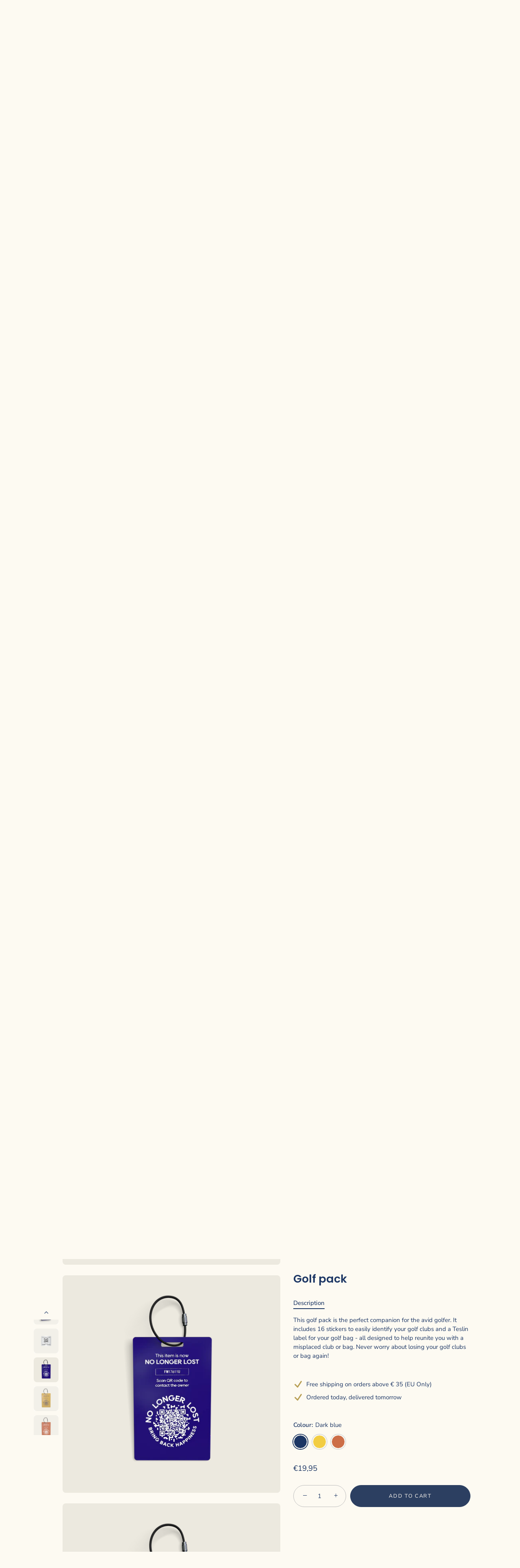

--- FILE ---
content_type: text/html; charset=utf-8
request_url: https://store.nolongerlost.com/products/golf-pack
body_size: 30445
content:
<!doctype html>
<html class="no-js" lang="en">
  <head>
    <!-- Showcase 5.3.2 -->
    <link rel="preload" href="//store.nolongerlost.com/cdn/shop/t/2/assets/styles.css?v=23972856460879100561765810782" as="style">
    <meta name="google-site-verification" content="0kOglAEOQoAgrHvvHO2Lu_pxi5CmmkBDXdiOdGefzOY">
    <link rel="stylesheet" href="https://crm.sandwich.software/assets/chat/chat.css">
    <meta charset="utf-8" />
<meta name="viewport" content="width=device-width,initial-scale=1.0" />
<meta http-equiv="X-UA-Compatible" content="IE=edge">

<link rel="preconnect" href="https://cdn.shopify.com" crossorigin>
<link rel="preconnect" href="https://fonts.shopify.com" crossorigin>
<link rel="preconnect" href="https://monorail-edge.shopifysvc.com"><link rel="preload" as="font" href="//store.nolongerlost.com/cdn/fonts/nunito_sans/nunitosans_n4.0276fe080df0ca4e6a22d9cb55aed3ed5ba6b1da.woff2" type="font/woff2" crossorigin><link rel="preload" as="font" href="//store.nolongerlost.com/cdn/fonts/nunito_sans/nunitosans_n7.25d963ed46da26098ebeab731e90d8802d989fa5.woff2" type="font/woff2" crossorigin><link rel="preload" as="font" href="//store.nolongerlost.com/cdn/fonts/nunito_sans/nunitosans_i4.6e408730afac1484cf297c30b0e67c86d17fc586.woff2" type="font/woff2" crossorigin><link rel="preload" as="font" href="//store.nolongerlost.com/cdn/fonts/nunito_sans/nunitosans_i7.8c1124729eec046a321e2424b2acf328c2c12139.woff2" type="font/woff2" crossorigin><link rel="preload" as="font" href="//store.nolongerlost.com/cdn/fonts/nunito_sans/nunitosans_n4.0276fe080df0ca4e6a22d9cb55aed3ed5ba6b1da.woff2" type="font/woff2" crossorigin><link rel="preload" as="font" href="//store.nolongerlost.com/cdn/fonts/poppins/poppins_n3.05f58335c3209cce17da4f1f1ab324ebe2982441.woff2" type="font/woff2" crossorigin><link rel="preload" as="font" href="//store.nolongerlost.com/cdn/fonts/poppins/poppins_n6.aa29d4918bc243723d56b59572e18228ed0786f6.woff2" type="font/woff2" crossorigin><link rel="preload" href="//store.nolongerlost.com/cdn/shop/t/2/assets/vendor.min.js?v=70833232815838266791651230620" as="script">
<link rel="preload" href="//store.nolongerlost.com/cdn/shop/t/2/assets/theme.js?v=72170544466493762111669380124" as="script"><link rel="canonical" href="https://store.nolongerlost.com/products/golf-pack" /><link rel="shortcut icon" href="//store.nolongerlost.com/cdn/shop/files/apple-touch-icon.png?v=1663673656" type="image/png" /><meta name="description" content="This golf pack is the perfect companion for the avid golfer. It includes 16 stickers to easily identify your golf clubs and a Teslin label for your golf bag - all designed to help reunite you with a misplaced club or bag. Never worry about losing your golf clubs or bag again!">
<link rel="preload" as="font" href="//store.nolongerlost.com/cdn/fonts/nunito_sans/nunitosans_n5.6fc0ed1feb3fc393c40619f180fc49c4d0aae0db.woff2" type="font/woff2" crossorigin><link rel="preload" as="font" href="//store.nolongerlost.com/cdn/fonts/nunito_sans/nunitosans_n6.6e9464eba570101a53130c8130a9e17a8eb55c21.woff2" type="font/woff2" crossorigin><meta name="theme-color" content="#423f3f">

    <title>
      Golf pack
      
      
       &ndash; NoLongerLost
    </title>

    <meta property="og:site_name" content="NoLongerLost">
<meta property="og:url" content="https://store.nolongerlost.com/products/golf-pack">
<meta property="og:title" content="Golf pack">
<meta property="og:type" content="product">
<meta property="og:description" content="This golf pack is the perfect companion for the avid golfer. It includes 16 stickers to easily identify your golf clubs and a Teslin label for your golf bag - all designed to help reunite you with a misplaced club or bag. Never worry about losing your golf clubs or bag again!"><meta property="og:image" content="http://store.nolongerlost.com/cdn/shop/files/GolfPack-Shopify_4374f4e1-8705-4f7e-aebf-4b07d1c1bca4_1200x1200.png?v=1759758088">
  <meta property="og:image:secure_url" content="https://store.nolongerlost.com/cdn/shop/files/GolfPack-Shopify_4374f4e1-8705-4f7e-aebf-4b07d1c1bca4_1200x1200.png?v=1759758088">
  <meta property="og:image:width" content="1440">
  <meta property="og:image:height" content="1440"><meta property="og:price:amount" content="19,95">
  <meta property="og:price:currency" content="EUR"><meta name="twitter:card" content="summary_large_image">
<meta name="twitter:title" content="Golf pack">
<meta name="twitter:description" content="This golf pack is the perfect companion for the avid golfer. It includes 16 stickers to easily identify your golf clubs and a Teslin label for your golf bag - all designed to help reunite you with a misplaced club or bag. Never worry about losing your golf clubs or bag again!">


    <style data-shopify>
      :root {
        --viewport-height: 100vh;
        --viewport-height-first-section: 100vh;
        --nav-height: 0;
      }
    </style>

    <link href="//store.nolongerlost.com/cdn/shop/t/2/assets/styles.css?v=23972856460879100561765810782" rel="stylesheet" type="text/css" media="all" />
    <link href="//store.nolongerlost.com/cdn/shop/t/2/assets/custom.css?v=137285228087914786441734016603" rel="stylesheet" type="text/css" media="all" />

    <script>window.performance && window.performance.mark && window.performance.mark('shopify.content_for_header.start');</script><meta name="google-site-verification" content="68SYy_DJ4B4IqNpF65h4IiBmClGuh_RNLN4pc5lNVn8">
<meta name="facebook-domain-verification" content="oeyg77x47zypepan7vtwm3umgpttnu">
<meta id="shopify-digital-wallet" name="shopify-digital-wallet" content="/63299518677/digital_wallets/dialog">
<meta name="shopify-checkout-api-token" content="1ee5195d1f33ecbd549b753e2548d834">
<link rel="alternate" hreflang="x-default" href="https://store.nolongerlost.com/products/golf-pack">
<link rel="alternate" hreflang="en" href="https://store.nolongerlost.com/products/golf-pack">
<link rel="alternate" hreflang="nl" href="https://store.nolongerlost.com/nl/products/golf-pack">
<link rel="alternate" hreflang="de" href="https://store.nolongerlost.com/de/products/golf-pack">
<link rel="alternate" hreflang="fr" href="https://store.nolongerlost.com/fr/products/pack-golf">
<link rel="alternate" type="application/json+oembed" href="https://store.nolongerlost.com/products/golf-pack.oembed">
<script async="async" src="/checkouts/internal/preloads.js?locale=en-NL"></script>
<link rel="preconnect" href="https://shop.app" crossorigin="anonymous">
<script async="async" src="https://shop.app/checkouts/internal/preloads.js?locale=en-NL&shop_id=63299518677" crossorigin="anonymous"></script>
<script id="apple-pay-shop-capabilities" type="application/json">{"shopId":63299518677,"countryCode":"NL","currencyCode":"EUR","merchantCapabilities":["supports3DS"],"merchantId":"gid:\/\/shopify\/Shop\/63299518677","merchantName":"NoLongerLost","requiredBillingContactFields":["postalAddress","email"],"requiredShippingContactFields":["postalAddress","email"],"shippingType":"shipping","supportedNetworks":["visa","maestro","masterCard","amex"],"total":{"type":"pending","label":"NoLongerLost","amount":"1.00"},"shopifyPaymentsEnabled":true,"supportsSubscriptions":true}</script>
<script id="shopify-features" type="application/json">{"accessToken":"1ee5195d1f33ecbd549b753e2548d834","betas":["rich-media-storefront-analytics"],"domain":"store.nolongerlost.com","predictiveSearch":true,"shopId":63299518677,"locale":"en"}</script>
<script>var Shopify = Shopify || {};
Shopify.shop = "nllbv.myshopify.com";
Shopify.locale = "en";
Shopify.currency = {"active":"EUR","rate":"1.0"};
Shopify.country = "NL";
Shopify.theme = {"name":"Showcase","id":132357193941,"schema_name":"Showcase","schema_version":"5.3.2","theme_store_id":677,"role":"main"};
Shopify.theme.handle = "null";
Shopify.theme.style = {"id":null,"handle":null};
Shopify.cdnHost = "store.nolongerlost.com/cdn";
Shopify.routes = Shopify.routes || {};
Shopify.routes.root = "/";</script>
<script type="module">!function(o){(o.Shopify=o.Shopify||{}).modules=!0}(window);</script>
<script>!function(o){function n(){var o=[];function n(){o.push(Array.prototype.slice.apply(arguments))}return n.q=o,n}var t=o.Shopify=o.Shopify||{};t.loadFeatures=n(),t.autoloadFeatures=n()}(window);</script>
<script>
  window.ShopifyPay = window.ShopifyPay || {};
  window.ShopifyPay.apiHost = "shop.app\/pay";
  window.ShopifyPay.redirectState = null;
</script>
<script id="shop-js-analytics" type="application/json">{"pageType":"product"}</script>
<script defer="defer" async type="module" src="//store.nolongerlost.com/cdn/shopifycloud/shop-js/modules/v2/client.init-shop-cart-sync_BT-GjEfc.en.esm.js"></script>
<script defer="defer" async type="module" src="//store.nolongerlost.com/cdn/shopifycloud/shop-js/modules/v2/chunk.common_D58fp_Oc.esm.js"></script>
<script defer="defer" async type="module" src="//store.nolongerlost.com/cdn/shopifycloud/shop-js/modules/v2/chunk.modal_xMitdFEc.esm.js"></script>
<script type="module">
  await import("//store.nolongerlost.com/cdn/shopifycloud/shop-js/modules/v2/client.init-shop-cart-sync_BT-GjEfc.en.esm.js");
await import("//store.nolongerlost.com/cdn/shopifycloud/shop-js/modules/v2/chunk.common_D58fp_Oc.esm.js");
await import("//store.nolongerlost.com/cdn/shopifycloud/shop-js/modules/v2/chunk.modal_xMitdFEc.esm.js");

  window.Shopify.SignInWithShop?.initShopCartSync?.({"fedCMEnabled":true,"windoidEnabled":true});

</script>
<script>
  window.Shopify = window.Shopify || {};
  if (!window.Shopify.featureAssets) window.Shopify.featureAssets = {};
  window.Shopify.featureAssets['shop-js'] = {"shop-cart-sync":["modules/v2/client.shop-cart-sync_DZOKe7Ll.en.esm.js","modules/v2/chunk.common_D58fp_Oc.esm.js","modules/v2/chunk.modal_xMitdFEc.esm.js"],"init-fed-cm":["modules/v2/client.init-fed-cm_B6oLuCjv.en.esm.js","modules/v2/chunk.common_D58fp_Oc.esm.js","modules/v2/chunk.modal_xMitdFEc.esm.js"],"shop-cash-offers":["modules/v2/client.shop-cash-offers_D2sdYoxE.en.esm.js","modules/v2/chunk.common_D58fp_Oc.esm.js","modules/v2/chunk.modal_xMitdFEc.esm.js"],"shop-login-button":["modules/v2/client.shop-login-button_QeVjl5Y3.en.esm.js","modules/v2/chunk.common_D58fp_Oc.esm.js","modules/v2/chunk.modal_xMitdFEc.esm.js"],"pay-button":["modules/v2/client.pay-button_DXTOsIq6.en.esm.js","modules/v2/chunk.common_D58fp_Oc.esm.js","modules/v2/chunk.modal_xMitdFEc.esm.js"],"shop-button":["modules/v2/client.shop-button_DQZHx9pm.en.esm.js","modules/v2/chunk.common_D58fp_Oc.esm.js","modules/v2/chunk.modal_xMitdFEc.esm.js"],"avatar":["modules/v2/client.avatar_BTnouDA3.en.esm.js"],"init-windoid":["modules/v2/client.init-windoid_CR1B-cfM.en.esm.js","modules/v2/chunk.common_D58fp_Oc.esm.js","modules/v2/chunk.modal_xMitdFEc.esm.js"],"init-shop-for-new-customer-accounts":["modules/v2/client.init-shop-for-new-customer-accounts_C_vY_xzh.en.esm.js","modules/v2/client.shop-login-button_QeVjl5Y3.en.esm.js","modules/v2/chunk.common_D58fp_Oc.esm.js","modules/v2/chunk.modal_xMitdFEc.esm.js"],"init-shop-email-lookup-coordinator":["modules/v2/client.init-shop-email-lookup-coordinator_BI7n9ZSv.en.esm.js","modules/v2/chunk.common_D58fp_Oc.esm.js","modules/v2/chunk.modal_xMitdFEc.esm.js"],"init-shop-cart-sync":["modules/v2/client.init-shop-cart-sync_BT-GjEfc.en.esm.js","modules/v2/chunk.common_D58fp_Oc.esm.js","modules/v2/chunk.modal_xMitdFEc.esm.js"],"shop-toast-manager":["modules/v2/client.shop-toast-manager_DiYdP3xc.en.esm.js","modules/v2/chunk.common_D58fp_Oc.esm.js","modules/v2/chunk.modal_xMitdFEc.esm.js"],"init-customer-accounts":["modules/v2/client.init-customer-accounts_D9ZNqS-Q.en.esm.js","modules/v2/client.shop-login-button_QeVjl5Y3.en.esm.js","modules/v2/chunk.common_D58fp_Oc.esm.js","modules/v2/chunk.modal_xMitdFEc.esm.js"],"init-customer-accounts-sign-up":["modules/v2/client.init-customer-accounts-sign-up_iGw4briv.en.esm.js","modules/v2/client.shop-login-button_QeVjl5Y3.en.esm.js","modules/v2/chunk.common_D58fp_Oc.esm.js","modules/v2/chunk.modal_xMitdFEc.esm.js"],"shop-follow-button":["modules/v2/client.shop-follow-button_CqMgW2wH.en.esm.js","modules/v2/chunk.common_D58fp_Oc.esm.js","modules/v2/chunk.modal_xMitdFEc.esm.js"],"checkout-modal":["modules/v2/client.checkout-modal_xHeaAweL.en.esm.js","modules/v2/chunk.common_D58fp_Oc.esm.js","modules/v2/chunk.modal_xMitdFEc.esm.js"],"shop-login":["modules/v2/client.shop-login_D91U-Q7h.en.esm.js","modules/v2/chunk.common_D58fp_Oc.esm.js","modules/v2/chunk.modal_xMitdFEc.esm.js"],"lead-capture":["modules/v2/client.lead-capture_BJmE1dJe.en.esm.js","modules/v2/chunk.common_D58fp_Oc.esm.js","modules/v2/chunk.modal_xMitdFEc.esm.js"],"payment-terms":["modules/v2/client.payment-terms_Ci9AEqFq.en.esm.js","modules/v2/chunk.common_D58fp_Oc.esm.js","modules/v2/chunk.modal_xMitdFEc.esm.js"]};
</script>
<script>(function() {
  var isLoaded = false;
  function asyncLoad() {
    if (isLoaded) return;
    isLoaded = true;
    var urls = ["https:\/\/cdn.pickystory.com\/widget\/static\/js\/noop.js?shop=nllbv.myshopify.com","https:\/\/cdn-bundler.nice-team.net\/app\/js\/bundler.js?shop=nllbv.myshopify.com","https:\/\/cdn.hextom.com\/js\/freeshippingbar.js?shop=nllbv.myshopify.com"];
    for (var i = 0; i < urls.length; i++) {
      var s = document.createElement('script');
      s.type = 'text/javascript';
      s.async = true;
      s.src = urls[i];
      var x = document.getElementsByTagName('script')[0];
      x.parentNode.insertBefore(s, x);
    }
  };
  if(window.attachEvent) {
    window.attachEvent('onload', asyncLoad);
  } else {
    window.addEventListener('load', asyncLoad, false);
  }
})();</script>
<script id="__st">var __st={"a":63299518677,"offset":3600,"reqid":"d9a97c31-b38e-4927-9770-b39395b76a23-1769215720","pageurl":"store.nolongerlost.com\/products\/golf-pack","u":"f87686b9db1c","p":"product","rtyp":"product","rid":8584676540747};</script>
<script>window.ShopifyPaypalV4VisibilityTracking = true;</script>
<script id="captcha-bootstrap">!function(){'use strict';const t='contact',e='account',n='new_comment',o=[[t,t],['blogs',n],['comments',n],[t,'customer']],c=[[e,'customer_login'],[e,'guest_login'],[e,'recover_customer_password'],[e,'create_customer']],r=t=>t.map((([t,e])=>`form[action*='/${t}']:not([data-nocaptcha='true']) input[name='form_type'][value='${e}']`)).join(','),a=t=>()=>t?[...document.querySelectorAll(t)].map((t=>t.form)):[];function s(){const t=[...o],e=r(t);return a(e)}const i='password',u='form_key',d=['recaptcha-v3-token','g-recaptcha-response','h-captcha-response',i],f=()=>{try{return window.sessionStorage}catch{return}},m='__shopify_v',_=t=>t.elements[u];function p(t,e,n=!1){try{const o=window.sessionStorage,c=JSON.parse(o.getItem(e)),{data:r}=function(t){const{data:e,action:n}=t;return t[m]||n?{data:e,action:n}:{data:t,action:n}}(c);for(const[e,n]of Object.entries(r))t.elements[e]&&(t.elements[e].value=n);n&&o.removeItem(e)}catch(o){console.error('form repopulation failed',{error:o})}}const l='form_type',E='cptcha';function T(t){t.dataset[E]=!0}const w=window,h=w.document,L='Shopify',v='ce_forms',y='captcha';let A=!1;((t,e)=>{const n=(g='f06e6c50-85a8-45c8-87d0-21a2b65856fe',I='https://cdn.shopify.com/shopifycloud/storefront-forms-hcaptcha/ce_storefront_forms_captcha_hcaptcha.v1.5.2.iife.js',D={infoText:'Protected by hCaptcha',privacyText:'Privacy',termsText:'Terms'},(t,e,n)=>{const o=w[L][v],c=o.bindForm;if(c)return c(t,g,e,D).then(n);var r;o.q.push([[t,g,e,D],n]),r=I,A||(h.body.append(Object.assign(h.createElement('script'),{id:'captcha-provider',async:!0,src:r})),A=!0)});var g,I,D;w[L]=w[L]||{},w[L][v]=w[L][v]||{},w[L][v].q=[],w[L][y]=w[L][y]||{},w[L][y].protect=function(t,e){n(t,void 0,e),T(t)},Object.freeze(w[L][y]),function(t,e,n,w,h,L){const[v,y,A,g]=function(t,e,n){const i=e?o:[],u=t?c:[],d=[...i,...u],f=r(d),m=r(i),_=r(d.filter((([t,e])=>n.includes(e))));return[a(f),a(m),a(_),s()]}(w,h,L),I=t=>{const e=t.target;return e instanceof HTMLFormElement?e:e&&e.form},D=t=>v().includes(t);t.addEventListener('submit',(t=>{const e=I(t);if(!e)return;const n=D(e)&&!e.dataset.hcaptchaBound&&!e.dataset.recaptchaBound,o=_(e),c=g().includes(e)&&(!o||!o.value);(n||c)&&t.preventDefault(),c&&!n&&(function(t){try{if(!f())return;!function(t){const e=f();if(!e)return;const n=_(t);if(!n)return;const o=n.value;o&&e.removeItem(o)}(t);const e=Array.from(Array(32),(()=>Math.random().toString(36)[2])).join('');!function(t,e){_(t)||t.append(Object.assign(document.createElement('input'),{type:'hidden',name:u})),t.elements[u].value=e}(t,e),function(t,e){const n=f();if(!n)return;const o=[...t.querySelectorAll(`input[type='${i}']`)].map((({name:t})=>t)),c=[...d,...o],r={};for(const[a,s]of new FormData(t).entries())c.includes(a)||(r[a]=s);n.setItem(e,JSON.stringify({[m]:1,action:t.action,data:r}))}(t,e)}catch(e){console.error('failed to persist form',e)}}(e),e.submit())}));const S=(t,e)=>{t&&!t.dataset[E]&&(n(t,e.some((e=>e===t))),T(t))};for(const o of['focusin','change'])t.addEventListener(o,(t=>{const e=I(t);D(e)&&S(e,y())}));const B=e.get('form_key'),M=e.get(l),P=B&&M;t.addEventListener('DOMContentLoaded',(()=>{const t=y();if(P)for(const e of t)e.elements[l].value===M&&p(e,B);[...new Set([...A(),...v().filter((t=>'true'===t.dataset.shopifyCaptcha))])].forEach((e=>S(e,t)))}))}(h,new URLSearchParams(w.location.search),n,t,e,['guest_login'])})(!0,!0)}();</script>
<script integrity="sha256-4kQ18oKyAcykRKYeNunJcIwy7WH5gtpwJnB7kiuLZ1E=" data-source-attribution="shopify.loadfeatures" defer="defer" src="//store.nolongerlost.com/cdn/shopifycloud/storefront/assets/storefront/load_feature-a0a9edcb.js" crossorigin="anonymous"></script>
<script crossorigin="anonymous" defer="defer" src="//store.nolongerlost.com/cdn/shopifycloud/storefront/assets/shopify_pay/storefront-65b4c6d7.js?v=20250812"></script>
<script data-source-attribution="shopify.dynamic_checkout.dynamic.init">var Shopify=Shopify||{};Shopify.PaymentButton=Shopify.PaymentButton||{isStorefrontPortableWallets:!0,init:function(){window.Shopify.PaymentButton.init=function(){};var t=document.createElement("script");t.src="https://store.nolongerlost.com/cdn/shopifycloud/portable-wallets/latest/portable-wallets.en.js",t.type="module",document.head.appendChild(t)}};
</script>
<script data-source-attribution="shopify.dynamic_checkout.buyer_consent">
  function portableWalletsHideBuyerConsent(e){var t=document.getElementById("shopify-buyer-consent"),n=document.getElementById("shopify-subscription-policy-button");t&&n&&(t.classList.add("hidden"),t.setAttribute("aria-hidden","true"),n.removeEventListener("click",e))}function portableWalletsShowBuyerConsent(e){var t=document.getElementById("shopify-buyer-consent"),n=document.getElementById("shopify-subscription-policy-button");t&&n&&(t.classList.remove("hidden"),t.removeAttribute("aria-hidden"),n.addEventListener("click",e))}window.Shopify?.PaymentButton&&(window.Shopify.PaymentButton.hideBuyerConsent=portableWalletsHideBuyerConsent,window.Shopify.PaymentButton.showBuyerConsent=portableWalletsShowBuyerConsent);
</script>
<script data-source-attribution="shopify.dynamic_checkout.cart.bootstrap">document.addEventListener("DOMContentLoaded",(function(){function t(){return document.querySelector("shopify-accelerated-checkout-cart, shopify-accelerated-checkout")}if(t())Shopify.PaymentButton.init();else{new MutationObserver((function(e,n){t()&&(Shopify.PaymentButton.init(),n.disconnect())})).observe(document.body,{childList:!0,subtree:!0})}}));
</script>
<script id='scb4127' type='text/javascript' async='' src='https://store.nolongerlost.com/cdn/shopifycloud/privacy-banner/storefront-banner.js'></script><link id="shopify-accelerated-checkout-styles" rel="stylesheet" media="screen" href="https://store.nolongerlost.com/cdn/shopifycloud/portable-wallets/latest/accelerated-checkout-backwards-compat.css" crossorigin="anonymous">
<style id="shopify-accelerated-checkout-cart">
        #shopify-buyer-consent {
  margin-top: 1em;
  display: inline-block;
  width: 100%;
}

#shopify-buyer-consent.hidden {
  display: none;
}

#shopify-subscription-policy-button {
  background: none;
  border: none;
  padding: 0;
  text-decoration: underline;
  font-size: inherit;
  cursor: pointer;
}

#shopify-subscription-policy-button::before {
  box-shadow: none;
}

      </style>

<script>window.performance && window.performance.mark && window.performance.mark('shopify.content_for_header.end');</script>

    <script>
      document.documentElement.className = document.documentElement.className.replace('no-js', 'js');
      window.theme = window.theme || {};
      
        theme.money_format_with_code_preference = "€{{amount_with_comma_separator}}";
      
      theme.money_format = "€{{amount_with_comma_separator}}";
      theme.money_container = '.theme-money';
      theme.strings = {
        previous: "Previous",
        next: "Next",
        close: "Close",
        addressError: "Error looking up that address",
        addressNoResults: "No results for that address",
        addressQueryLimit: "You have exceeded the Google API usage limit. Consider upgrading to a \u003ca href=\"https:\/\/developers.google.com\/maps\/premium\/usage-limits\"\u003ePremium Plan\u003c\/a\u003e.",
        authError: "There was a problem authenticating your Google Maps API Key.",
        back: "Back",
        cartConfirmation: "You must agree to the terms and conditions before continuing.",
        loadMore: "Load more",
        infiniteScrollNoMore: "No more results",
        priceNonExistent: "Unavailable",
        buttonDefault: "Add to Cart",
        buttonPreorder: "Pre-order",
        buttonNoStock: "Out of stock",
        buttonNoVariant: "Unavailable",
        variantNoStock: "Sold out",
        unitPriceSeparator: " \/ ",
        colorBoxPrevious: "Previous",
        colorBoxNext: "Next",
        colorBoxClose: "Close",
        navigateHome: "Home",
        productAddingToCart: "Adding",
        productAddedToCart: "Added to cart",
        popupWasAdded: "was added to your cart",
        popupCheckout: "Checkout",
        popupContinueShopping: "Continue shopping",
        onlyXLeft: "[[ quantity ]] in stock",
        priceSoldOut: "Sold Out",
        inventoryLowStock: "Low stock",
        inventoryInStock: "In stock",
        loading: "Loading...",
        viewCart: "View cart",
        page: "Page {{ page }}",
        imageSlider: "Image slider",
        clearAll: "Clear all"
      };
      theme.routes = {
        root_url: '/',
        cart_url: '/cart',
        cart_add_url: '/cart/add',
        checkout: '/checkout'
      };
      theme.settings = {
        animationEnabledDesktop: false,
        animationEnabledMobile: false
      };

      theme.checkViewportFillers = function(){
        var toggleState = false;
        var elPageContent = document.getElementById('page-content');
        if(elPageContent) {
          var elOverlapSection = elPageContent.querySelector('.header-overlap-section');
          if (elOverlapSection) {
            var padding = parseInt(getComputedStyle(elPageContent).getPropertyValue('padding-top'));
            toggleState = ((Math.round(elOverlapSection.offsetTop) - padding) === 0);
          }
        }
        if(toggleState) {
          document.getElementsByTagName('body')[0].classList.add('header-section-overlap');
        } else {
          document.getElementsByTagName('body')[0].classList.remove('header-section-overlap');
        }
      };

      theme.assessAltLogo = function(){
        var elsOverlappers = document.querySelectorAll('.needs-alt-logo');
        var useAltLogo = false;
        if(elsOverlappers.length) {
          var elSiteControl = document.querySelector('#site-control');
          var elSiteControlInner = document.querySelector('#site-control .site-control__inner');
          var headerMid = elSiteControlInner.offsetTop + elSiteControl.offsetTop + elSiteControlInner.offsetHeight / 2;
          Array.prototype.forEach.call(elsOverlappers, function(el, i){
            var thisTop = el.getBoundingClientRect().top;
            var thisBottom = thisTop + el.offsetHeight;
            if(headerMid > thisTop && headerMid < thisBottom) {
              useAltLogo = true;
              return false;
            }
          });
        }
        if(useAltLogo) {
          document.getElementsByTagName('body')[0].classList.add('use-alt-logo');
        } else {
          document.getElementsByTagName('body')[0].classList.remove('use-alt-logo');
        }
      };
    </script>
  <link href="https://monorail-edge.shopifysvc.com" rel="dns-prefetch">
<script>(function(){if ("sendBeacon" in navigator && "performance" in window) {try {var session_token_from_headers = performance.getEntriesByType('navigation')[0].serverTiming.find(x => x.name == '_s').description;} catch {var session_token_from_headers = undefined;}var session_cookie_matches = document.cookie.match(/_shopify_s=([^;]*)/);var session_token_from_cookie = session_cookie_matches && session_cookie_matches.length === 2 ? session_cookie_matches[1] : "";var session_token = session_token_from_headers || session_token_from_cookie || "";function handle_abandonment_event(e) {var entries = performance.getEntries().filter(function(entry) {return /monorail-edge.shopifysvc.com/.test(entry.name);});if (!window.abandonment_tracked && entries.length === 0) {window.abandonment_tracked = true;var currentMs = Date.now();var navigation_start = performance.timing.navigationStart;var payload = {shop_id: 63299518677,url: window.location.href,navigation_start,duration: currentMs - navigation_start,session_token,page_type: "product"};window.navigator.sendBeacon("https://monorail-edge.shopifysvc.com/v1/produce", JSON.stringify({schema_id: "online_store_buyer_site_abandonment/1.1",payload: payload,metadata: {event_created_at_ms: currentMs,event_sent_at_ms: currentMs}}));}}window.addEventListener('pagehide', handle_abandonment_event);}}());</script>
<script id="web-pixels-manager-setup">(function e(e,d,r,n,o){if(void 0===o&&(o={}),!Boolean(null===(a=null===(i=window.Shopify)||void 0===i?void 0:i.analytics)||void 0===a?void 0:a.replayQueue)){var i,a;window.Shopify=window.Shopify||{};var t=window.Shopify;t.analytics=t.analytics||{};var s=t.analytics;s.replayQueue=[],s.publish=function(e,d,r){return s.replayQueue.push([e,d,r]),!0};try{self.performance.mark("wpm:start")}catch(e){}var l=function(){var e={modern:/Edge?\/(1{2}[4-9]|1[2-9]\d|[2-9]\d{2}|\d{4,})\.\d+(\.\d+|)|Firefox\/(1{2}[4-9]|1[2-9]\d|[2-9]\d{2}|\d{4,})\.\d+(\.\d+|)|Chrom(ium|e)\/(9{2}|\d{3,})\.\d+(\.\d+|)|(Maci|X1{2}).+ Version\/(15\.\d+|(1[6-9]|[2-9]\d|\d{3,})\.\d+)([,.]\d+|)( \(\w+\)|)( Mobile\/\w+|) Safari\/|Chrome.+OPR\/(9{2}|\d{3,})\.\d+\.\d+|(CPU[ +]OS|iPhone[ +]OS|CPU[ +]iPhone|CPU IPhone OS|CPU iPad OS)[ +]+(15[._]\d+|(1[6-9]|[2-9]\d|\d{3,})[._]\d+)([._]\d+|)|Android:?[ /-](13[3-9]|1[4-9]\d|[2-9]\d{2}|\d{4,})(\.\d+|)(\.\d+|)|Android.+Firefox\/(13[5-9]|1[4-9]\d|[2-9]\d{2}|\d{4,})\.\d+(\.\d+|)|Android.+Chrom(ium|e)\/(13[3-9]|1[4-9]\d|[2-9]\d{2}|\d{4,})\.\d+(\.\d+|)|SamsungBrowser\/([2-9]\d|\d{3,})\.\d+/,legacy:/Edge?\/(1[6-9]|[2-9]\d|\d{3,})\.\d+(\.\d+|)|Firefox\/(5[4-9]|[6-9]\d|\d{3,})\.\d+(\.\d+|)|Chrom(ium|e)\/(5[1-9]|[6-9]\d|\d{3,})\.\d+(\.\d+|)([\d.]+$|.*Safari\/(?![\d.]+ Edge\/[\d.]+$))|(Maci|X1{2}).+ Version\/(10\.\d+|(1[1-9]|[2-9]\d|\d{3,})\.\d+)([,.]\d+|)( \(\w+\)|)( Mobile\/\w+|) Safari\/|Chrome.+OPR\/(3[89]|[4-9]\d|\d{3,})\.\d+\.\d+|(CPU[ +]OS|iPhone[ +]OS|CPU[ +]iPhone|CPU IPhone OS|CPU iPad OS)[ +]+(10[._]\d+|(1[1-9]|[2-9]\d|\d{3,})[._]\d+)([._]\d+|)|Android:?[ /-](13[3-9]|1[4-9]\d|[2-9]\d{2}|\d{4,})(\.\d+|)(\.\d+|)|Mobile Safari.+OPR\/([89]\d|\d{3,})\.\d+\.\d+|Android.+Firefox\/(13[5-9]|1[4-9]\d|[2-9]\d{2}|\d{4,})\.\d+(\.\d+|)|Android.+Chrom(ium|e)\/(13[3-9]|1[4-9]\d|[2-9]\d{2}|\d{4,})\.\d+(\.\d+|)|Android.+(UC? ?Browser|UCWEB|U3)[ /]?(15\.([5-9]|\d{2,})|(1[6-9]|[2-9]\d|\d{3,})\.\d+)\.\d+|SamsungBrowser\/(5\.\d+|([6-9]|\d{2,})\.\d+)|Android.+MQ{2}Browser\/(14(\.(9|\d{2,})|)|(1[5-9]|[2-9]\d|\d{3,})(\.\d+|))(\.\d+|)|K[Aa][Ii]OS\/(3\.\d+|([4-9]|\d{2,})\.\d+)(\.\d+|)/},d=e.modern,r=e.legacy,n=navigator.userAgent;return n.match(d)?"modern":n.match(r)?"legacy":"unknown"}(),u="modern"===l?"modern":"legacy",c=(null!=n?n:{modern:"",legacy:""})[u],f=function(e){return[e.baseUrl,"/wpm","/b",e.hashVersion,"modern"===e.buildTarget?"m":"l",".js"].join("")}({baseUrl:d,hashVersion:r,buildTarget:u}),m=function(e){var d=e.version,r=e.bundleTarget,n=e.surface,o=e.pageUrl,i=e.monorailEndpoint;return{emit:function(e){var a=e.status,t=e.errorMsg,s=(new Date).getTime(),l=JSON.stringify({metadata:{event_sent_at_ms:s},events:[{schema_id:"web_pixels_manager_load/3.1",payload:{version:d,bundle_target:r,page_url:o,status:a,surface:n,error_msg:t},metadata:{event_created_at_ms:s}}]});if(!i)return console&&console.warn&&console.warn("[Web Pixels Manager] No Monorail endpoint provided, skipping logging."),!1;try{return self.navigator.sendBeacon.bind(self.navigator)(i,l)}catch(e){}var u=new XMLHttpRequest;try{return u.open("POST",i,!0),u.setRequestHeader("Content-Type","text/plain"),u.send(l),!0}catch(e){return console&&console.warn&&console.warn("[Web Pixels Manager] Got an unhandled error while logging to Monorail."),!1}}}}({version:r,bundleTarget:l,surface:e.surface,pageUrl:self.location.href,monorailEndpoint:e.monorailEndpoint});try{o.browserTarget=l,function(e){var d=e.src,r=e.async,n=void 0===r||r,o=e.onload,i=e.onerror,a=e.sri,t=e.scriptDataAttributes,s=void 0===t?{}:t,l=document.createElement("script"),u=document.querySelector("head"),c=document.querySelector("body");if(l.async=n,l.src=d,a&&(l.integrity=a,l.crossOrigin="anonymous"),s)for(var f in s)if(Object.prototype.hasOwnProperty.call(s,f))try{l.dataset[f]=s[f]}catch(e){}if(o&&l.addEventListener("load",o),i&&l.addEventListener("error",i),u)u.appendChild(l);else{if(!c)throw new Error("Did not find a head or body element to append the script");c.appendChild(l)}}({src:f,async:!0,onload:function(){if(!function(){var e,d;return Boolean(null===(d=null===(e=window.Shopify)||void 0===e?void 0:e.analytics)||void 0===d?void 0:d.initialized)}()){var d=window.webPixelsManager.init(e)||void 0;if(d){var r=window.Shopify.analytics;r.replayQueue.forEach((function(e){var r=e[0],n=e[1],o=e[2];d.publishCustomEvent(r,n,o)})),r.replayQueue=[],r.publish=d.publishCustomEvent,r.visitor=d.visitor,r.initialized=!0}}},onerror:function(){return m.emit({status:"failed",errorMsg:"".concat(f," has failed to load")})},sri:function(e){var d=/^sha384-[A-Za-z0-9+/=]+$/;return"string"==typeof e&&d.test(e)}(c)?c:"",scriptDataAttributes:o}),m.emit({status:"loading"})}catch(e){m.emit({status:"failed",errorMsg:(null==e?void 0:e.message)||"Unknown error"})}}})({shopId: 63299518677,storefrontBaseUrl: "https://store.nolongerlost.com",extensionsBaseUrl: "https://extensions.shopifycdn.com/cdn/shopifycloud/web-pixels-manager",monorailEndpoint: "https://monorail-edge.shopifysvc.com/unstable/produce_batch",surface: "storefront-renderer",enabledBetaFlags: ["2dca8a86"],webPixelsConfigList: [{"id":"1431896395","configuration":"{\"campaigns\":\"{\\\"default\\\":{\\\"campaign_id\\\":\\\"37707\\\",\\\"product_id\\\":\\\"59530\\\",\\\"tracking_group_id\\\":\\\"-1\\\",\\\"host\\\":\\\"deals.store.nolongerlost.com\\\"}}\"}","eventPayloadVersion":"v1","runtimeContext":"STRICT","scriptVersion":"276830e8c47d84bca48a9ace59e9bacf","type":"APP","apiClientId":15880486913,"privacyPurposes":["ANALYTICS"],"dataSharingAdjustments":{"protectedCustomerApprovalScopes":["read_customer_personal_data"]}},{"id":"1006567755","configuration":"{\"config\":\"{\\\"pixel_id\\\":\\\"G-SC6L0YJDM1\\\",\\\"target_country\\\":\\\"NL\\\",\\\"gtag_events\\\":[{\\\"type\\\":\\\"search\\\",\\\"action_label\\\":\\\"G-SC6L0YJDM1\\\"},{\\\"type\\\":\\\"begin_checkout\\\",\\\"action_label\\\":\\\"G-SC6L0YJDM1\\\"},{\\\"type\\\":\\\"view_item\\\",\\\"action_label\\\":[\\\"G-SC6L0YJDM1\\\",\\\"MC-TWN1EXS1M7\\\"]},{\\\"type\\\":\\\"purchase\\\",\\\"action_label\\\":[\\\"G-SC6L0YJDM1\\\",\\\"MC-TWN1EXS1M7\\\"]},{\\\"type\\\":\\\"page_view\\\",\\\"action_label\\\":[\\\"G-SC6L0YJDM1\\\",\\\"MC-TWN1EXS1M7\\\"]},{\\\"type\\\":\\\"add_payment_info\\\",\\\"action_label\\\":\\\"G-SC6L0YJDM1\\\"},{\\\"type\\\":\\\"add_to_cart\\\",\\\"action_label\\\":\\\"G-SC6L0YJDM1\\\"}],\\\"enable_monitoring_mode\\\":false}\"}","eventPayloadVersion":"v1","runtimeContext":"OPEN","scriptVersion":"b2a88bafab3e21179ed38636efcd8a93","type":"APP","apiClientId":1780363,"privacyPurposes":[],"dataSharingAdjustments":{"protectedCustomerApprovalScopes":["read_customer_address","read_customer_email","read_customer_name","read_customer_personal_data","read_customer_phone"]}},{"id":"413172043","configuration":"{\"pixel_id\":\"1318494558973044\",\"pixel_type\":\"facebook_pixel\",\"metaapp_system_user_token\":\"-\"}","eventPayloadVersion":"v1","runtimeContext":"OPEN","scriptVersion":"ca16bc87fe92b6042fbaa3acc2fbdaa6","type":"APP","apiClientId":2329312,"privacyPurposes":["ANALYTICS","MARKETING","SALE_OF_DATA"],"dataSharingAdjustments":{"protectedCustomerApprovalScopes":["read_customer_address","read_customer_email","read_customer_name","read_customer_personal_data","read_customer_phone"]}},{"id":"82149707","eventPayloadVersion":"1","runtimeContext":"LAX","scriptVersion":"4","type":"CUSTOM","privacyPurposes":["ANALYTICS","MARKETING","SALE_OF_DATA"],"name":"GTM dataLayer"},{"id":"88932683","eventPayloadVersion":"1","runtimeContext":"LAX","scriptVersion":"1","type":"CUSTOM","privacyPurposes":["SALE_OF_DATA"],"name":"Google Conversion Pixel"},{"id":"shopify-app-pixel","configuration":"{}","eventPayloadVersion":"v1","runtimeContext":"STRICT","scriptVersion":"0450","apiClientId":"shopify-pixel","type":"APP","privacyPurposes":["ANALYTICS","MARKETING"]},{"id":"shopify-custom-pixel","eventPayloadVersion":"v1","runtimeContext":"LAX","scriptVersion":"0450","apiClientId":"shopify-pixel","type":"CUSTOM","privacyPurposes":["ANALYTICS","MARKETING"]}],isMerchantRequest: false,initData: {"shop":{"name":"NoLongerLost","paymentSettings":{"currencyCode":"EUR"},"myshopifyDomain":"nllbv.myshopify.com","countryCode":"NL","storefrontUrl":"https:\/\/store.nolongerlost.com"},"customer":null,"cart":null,"checkout":null,"productVariants":[{"price":{"amount":19.95,"currencyCode":"EUR"},"product":{"title":"Golf pack","vendor":"No Longer Lost","id":"8584676540747","untranslatedTitle":"Golf pack","url":"\/products\/golf-pack","type":""},"id":"46831215903051","image":{"src":"\/\/store.nolongerlost.com\/cdn\/shop\/files\/luggage-label-blue-1_3c09dfe4-48c0-465e-a3ad-c1b98bc389a8.webp?v=1759758088"},"sku":"6095945323370","title":"Dark blue","untranslatedTitle":"Dark blue"},{"price":{"amount":19.95,"currencyCode":"EUR"},"product":{"title":"Golf pack","vendor":"No Longer Lost","id":"8584676540747","untranslatedTitle":"Golf pack","url":"\/products\/golf-pack","type":""},"id":"46831215935819","image":{"src":"\/\/store.nolongerlost.com\/cdn\/shop\/files\/luggage-label-yellow-1_777a7bb5-df06-4df0-9a66-e2f4e79bf81f.webp?v=1759758088"},"sku":"6095945323370","title":"Yellow","untranslatedTitle":"Yellow"},{"price":{"amount":19.95,"currencyCode":"EUR"},"product":{"title":"Golf pack","vendor":"No Longer Lost","id":"8584676540747","untranslatedTitle":"Golf pack","url":"\/products\/golf-pack","type":""},"id":"46831215968587","image":{"src":"\/\/store.nolongerlost.com\/cdn\/shop\/files\/luggage-label-rust-brown-back_972baa65-170c-4309-ac6c-86e8ca2c702e.webp?v=1759758088"},"sku":"6095945323370","title":"Rust brown","untranslatedTitle":"Rust brown"}],"purchasingCompany":null},},"https://store.nolongerlost.com/cdn","fcfee988w5aeb613cpc8e4bc33m6693e112",{"modern":"","legacy":""},{"shopId":"63299518677","storefrontBaseUrl":"https:\/\/store.nolongerlost.com","extensionBaseUrl":"https:\/\/extensions.shopifycdn.com\/cdn\/shopifycloud\/web-pixels-manager","surface":"storefront-renderer","enabledBetaFlags":"[\"2dca8a86\"]","isMerchantRequest":"false","hashVersion":"fcfee988w5aeb613cpc8e4bc33m6693e112","publish":"custom","events":"[[\"page_viewed\",{}],[\"product_viewed\",{\"productVariant\":{\"price\":{\"amount\":19.95,\"currencyCode\":\"EUR\"},\"product\":{\"title\":\"Golf pack\",\"vendor\":\"No Longer Lost\",\"id\":\"8584676540747\",\"untranslatedTitle\":\"Golf pack\",\"url\":\"\/products\/golf-pack\",\"type\":\"\"},\"id\":\"46831215903051\",\"image\":{\"src\":\"\/\/store.nolongerlost.com\/cdn\/shop\/files\/luggage-label-blue-1_3c09dfe4-48c0-465e-a3ad-c1b98bc389a8.webp?v=1759758088\"},\"sku\":\"6095945323370\",\"title\":\"Dark blue\",\"untranslatedTitle\":\"Dark blue\"}}]]"});</script><script>
  window.ShopifyAnalytics = window.ShopifyAnalytics || {};
  window.ShopifyAnalytics.meta = window.ShopifyAnalytics.meta || {};
  window.ShopifyAnalytics.meta.currency = 'EUR';
  var meta = {"product":{"id":8584676540747,"gid":"gid:\/\/shopify\/Product\/8584676540747","vendor":"No Longer Lost","type":"","handle":"golf-pack","variants":[{"id":46831215903051,"price":1995,"name":"Golf pack - Dark blue","public_title":"Dark blue","sku":"6095945323370"},{"id":46831215935819,"price":1995,"name":"Golf pack - Yellow","public_title":"Yellow","sku":"6095945323370"},{"id":46831215968587,"price":1995,"name":"Golf pack - Rust brown","public_title":"Rust brown","sku":"6095945323370"}],"remote":false},"page":{"pageType":"product","resourceType":"product","resourceId":8584676540747,"requestId":"d9a97c31-b38e-4927-9770-b39395b76a23-1769215720"}};
  for (var attr in meta) {
    window.ShopifyAnalytics.meta[attr] = meta[attr];
  }
</script>
<script class="analytics">
  (function () {
    var customDocumentWrite = function(content) {
      var jquery = null;

      if (window.jQuery) {
        jquery = window.jQuery;
      } else if (window.Checkout && window.Checkout.$) {
        jquery = window.Checkout.$;
      }

      if (jquery) {
        jquery('body').append(content);
      }
    };

    var hasLoggedConversion = function(token) {
      if (token) {
        return document.cookie.indexOf('loggedConversion=' + token) !== -1;
      }
      return false;
    }

    var setCookieIfConversion = function(token) {
      if (token) {
        var twoMonthsFromNow = new Date(Date.now());
        twoMonthsFromNow.setMonth(twoMonthsFromNow.getMonth() + 2);

        document.cookie = 'loggedConversion=' + token + '; expires=' + twoMonthsFromNow;
      }
    }

    var trekkie = window.ShopifyAnalytics.lib = window.trekkie = window.trekkie || [];
    if (trekkie.integrations) {
      return;
    }
    trekkie.methods = [
      'identify',
      'page',
      'ready',
      'track',
      'trackForm',
      'trackLink'
    ];
    trekkie.factory = function(method) {
      return function() {
        var args = Array.prototype.slice.call(arguments);
        args.unshift(method);
        trekkie.push(args);
        return trekkie;
      };
    };
    for (var i = 0; i < trekkie.methods.length; i++) {
      var key = trekkie.methods[i];
      trekkie[key] = trekkie.factory(key);
    }
    trekkie.load = function(config) {
      trekkie.config = config || {};
      trekkie.config.initialDocumentCookie = document.cookie;
      var first = document.getElementsByTagName('script')[0];
      var script = document.createElement('script');
      script.type = 'text/javascript';
      script.onerror = function(e) {
        var scriptFallback = document.createElement('script');
        scriptFallback.type = 'text/javascript';
        scriptFallback.onerror = function(error) {
                var Monorail = {
      produce: function produce(monorailDomain, schemaId, payload) {
        var currentMs = new Date().getTime();
        var event = {
          schema_id: schemaId,
          payload: payload,
          metadata: {
            event_created_at_ms: currentMs,
            event_sent_at_ms: currentMs
          }
        };
        return Monorail.sendRequest("https://" + monorailDomain + "/v1/produce", JSON.stringify(event));
      },
      sendRequest: function sendRequest(endpointUrl, payload) {
        // Try the sendBeacon API
        if (window && window.navigator && typeof window.navigator.sendBeacon === 'function' && typeof window.Blob === 'function' && !Monorail.isIos12()) {
          var blobData = new window.Blob([payload], {
            type: 'text/plain'
          });

          if (window.navigator.sendBeacon(endpointUrl, blobData)) {
            return true;
          } // sendBeacon was not successful

        } // XHR beacon

        var xhr = new XMLHttpRequest();

        try {
          xhr.open('POST', endpointUrl);
          xhr.setRequestHeader('Content-Type', 'text/plain');
          xhr.send(payload);
        } catch (e) {
          console.log(e);
        }

        return false;
      },
      isIos12: function isIos12() {
        return window.navigator.userAgent.lastIndexOf('iPhone; CPU iPhone OS 12_') !== -1 || window.navigator.userAgent.lastIndexOf('iPad; CPU OS 12_') !== -1;
      }
    };
    Monorail.produce('monorail-edge.shopifysvc.com',
      'trekkie_storefront_load_errors/1.1',
      {shop_id: 63299518677,
      theme_id: 132357193941,
      app_name: "storefront",
      context_url: window.location.href,
      source_url: "//store.nolongerlost.com/cdn/s/trekkie.storefront.8d95595f799fbf7e1d32231b9a28fd43b70c67d3.min.js"});

        };
        scriptFallback.async = true;
        scriptFallback.src = '//store.nolongerlost.com/cdn/s/trekkie.storefront.8d95595f799fbf7e1d32231b9a28fd43b70c67d3.min.js';
        first.parentNode.insertBefore(scriptFallback, first);
      };
      script.async = true;
      script.src = '//store.nolongerlost.com/cdn/s/trekkie.storefront.8d95595f799fbf7e1d32231b9a28fd43b70c67d3.min.js';
      first.parentNode.insertBefore(script, first);
    };
    trekkie.load(
      {"Trekkie":{"appName":"storefront","development":false,"defaultAttributes":{"shopId":63299518677,"isMerchantRequest":null,"themeId":132357193941,"themeCityHash":"15428058659389144993","contentLanguage":"en","currency":"EUR","eventMetadataId":"7e2d9bbc-38e0-48cc-b841-b294490648c7"},"isServerSideCookieWritingEnabled":true,"monorailRegion":"shop_domain","enabledBetaFlags":["65f19447"]},"Session Attribution":{},"S2S":{"facebookCapiEnabled":true,"source":"trekkie-storefront-renderer","apiClientId":580111}}
    );

    var loaded = false;
    trekkie.ready(function() {
      if (loaded) return;
      loaded = true;

      window.ShopifyAnalytics.lib = window.trekkie;

      var originalDocumentWrite = document.write;
      document.write = customDocumentWrite;
      try { window.ShopifyAnalytics.merchantGoogleAnalytics.call(this); } catch(error) {};
      document.write = originalDocumentWrite;

      window.ShopifyAnalytics.lib.page(null,{"pageType":"product","resourceType":"product","resourceId":8584676540747,"requestId":"d9a97c31-b38e-4927-9770-b39395b76a23-1769215720","shopifyEmitted":true});

      var match = window.location.pathname.match(/checkouts\/(.+)\/(thank_you|post_purchase)/)
      var token = match? match[1]: undefined;
      if (!hasLoggedConversion(token)) {
        setCookieIfConversion(token);
        window.ShopifyAnalytics.lib.track("Viewed Product",{"currency":"EUR","variantId":46831215903051,"productId":8584676540747,"productGid":"gid:\/\/shopify\/Product\/8584676540747","name":"Golf pack - Dark blue","price":"19.95","sku":"6095945323370","brand":"No Longer Lost","variant":"Dark blue","category":"","nonInteraction":true,"remote":false},undefined,undefined,{"shopifyEmitted":true});
      window.ShopifyAnalytics.lib.track("monorail:\/\/trekkie_storefront_viewed_product\/1.1",{"currency":"EUR","variantId":46831215903051,"productId":8584676540747,"productGid":"gid:\/\/shopify\/Product\/8584676540747","name":"Golf pack - Dark blue","price":"19.95","sku":"6095945323370","brand":"No Longer Lost","variant":"Dark blue","category":"","nonInteraction":true,"remote":false,"referer":"https:\/\/store.nolongerlost.com\/products\/golf-pack"});
      }
    });


        var eventsListenerScript = document.createElement('script');
        eventsListenerScript.async = true;
        eventsListenerScript.src = "//store.nolongerlost.com/cdn/shopifycloud/storefront/assets/shop_events_listener-3da45d37.js";
        document.getElementsByTagName('head')[0].appendChild(eventsListenerScript);

})();</script>
  <script>
  if (!window.ga || (window.ga && typeof window.ga !== 'function')) {
    window.ga = function ga() {
      (window.ga.q = window.ga.q || []).push(arguments);
      if (window.Shopify && window.Shopify.analytics && typeof window.Shopify.analytics.publish === 'function') {
        window.Shopify.analytics.publish("ga_stub_called", {}, {sendTo: "google_osp_migration"});
      }
      console.error("Shopify's Google Analytics stub called with:", Array.from(arguments), "\nSee https://help.shopify.com/manual/promoting-marketing/pixels/pixel-migration#google for more information.");
    };
    if (window.Shopify && window.Shopify.analytics && typeof window.Shopify.analytics.publish === 'function') {
      window.Shopify.analytics.publish("ga_stub_initialized", {}, {sendTo: "google_osp_migration"});
    }
  }
</script>
<script
  defer
  src="https://store.nolongerlost.com/cdn/shopifycloud/perf-kit/shopify-perf-kit-3.0.4.min.js"
  data-application="storefront-renderer"
  data-shop-id="63299518677"
  data-render-region="gcp-us-east1"
  data-page-type="product"
  data-theme-instance-id="132357193941"
  data-theme-name="Showcase"
  data-theme-version="5.3.2"
  data-monorail-region="shop_domain"
  data-resource-timing-sampling-rate="10"
  data-shs="true"
  data-shs-beacon="true"
  data-shs-export-with-fetch="true"
  data-shs-logs-sample-rate="1"
  data-shs-beacon-endpoint="https://store.nolongerlost.com/api/collect"
></script>
</head>

  <body
    class="page-golf-pack template-product animation-speed-fast"
    
      data-cc-animate-timeout="0"
    
  >
    

    

    <a class="skip-link visually-hidden" href="#page-content">Skip to content</a>

    <div id="shopify-section-header" class="shopify-section"><style type="text/css">
  
    .logo img { width: 70px; }
    @media(min-width:768px){
    .logo img { width: 70px; }
    }
  

  .cc-announcement {
    
      font-size: 15px;
    
  }

  @media (min-width: 768px) {
    .cc-announcement {
      font-size: 15px;
    }
  }
</style>


<form action="/cart" method="post" id="cc-checkout-form">
</form>


  

  
<div data-section-type="header" itemscope itemtype="http://schema.org/Organization">
    <div id="site-control" style="backdrop-filter: blur(8px);" class="site-control inline icons
      nav-inline-desktop
      scrolls-with-page
      
      nav-opaque
      has-announcement
      main-logo-when-active
      has-localization
      "
      data-cc-animate
      data-opacity="opaque"
      data-positioning="inline"
    >
      
  
  <div class="cc-announcement">
    <div class="cc-announcement__inner">
      <div>
        Free shipping on order above €35 (EU Only)
      </div>
      <div>
        Ordered today, delivered tomorrow
      </div>
    
    </div>
    <div class="cc-announcement__inner">
      <a href="https://nolongerlost.com/how-it-works">
        How it works
      </a>
      <a href="https://nolongerlost.com/about">
        About us
      </a>
      <a href="https://nolongerlost.com/contact">
        Contact us
      </a>
      <a href="https://nolongerlost.com/business">
        B2B
      </a>
    </div>
  </div>
  
  

      <div class="links site-control__inner">
        <a class="menu" href="#page-menu" aria-controls="page-menu" data-modal-nav-toggle aria-label="Menu">
          <span class="icon-menu">
  <span class="icon-menu__bar icon-menu__bar-1"></span>
  <span class="icon-menu__bar icon-menu__bar-2"></span>
  <span class="icon-menu__bar icon-menu__bar-3"></span>
</span>

          <span class="text-link">Menu</span>
        </a>

        
  <a data-cc-animate-click data-cc-animate class="logo logo--has-alt-logo" href="https://nolongerlost.com"
     itemprop="url">

    

    <meta itemprop="name" content="NoLongerLost">
    
      
      
      <img src="//store.nolongerlost.com/cdn/shop/files/wordmark-logo_500x.png?v=1690530854" alt="NoLongerLost" itemprop="logo"
           width="1452" height="1155" style="height: 64px; width: auto;"/>

      
      <span class="alt-logo">
        <img src="//store.nolongerlost.com/cdn/shop/files/wordmark-logo_500x.png?v=1690530854" alt="NoLongerLost" itemprop="logo"
             width="1452" height="1155" style="height: 64px; width: auto;"/>
      </span>
      
    

    
  </a>
  

        
      <div class="site-control__inline-links">
        <div class="nav-row multi-level-nav reveal-on-hover" role="navigation" aria-label="Primary navigation">
          <div class="tier-1">
            <ul>
              
<li class="">
                  <a data-cc-animate-click href="/collections/luggage-lost" class=" " >
                    Luggage lost
                  </a>

                  
                </li>
              
<li class="">
                  <a data-cc-animate-click href="/collections/itemlost" class=" " >
                    Item lost
                  </a>

                  
                </li>
              
<li class="">
                  <a data-cc-animate-click href="/collections/personlost" class=" " >
                    Person lost
                  </a>

                  
                </li>
              
<li class="">
                  <a data-cc-animate-click href="/collections/petlost" class=" " >
                    Pet lost
                  </a>

                  
                </li>
              
            </ul>
          </div>
        </div>
      </div>
    


        <div class="nav-right-side has-lang-selector">
          
            
              <div class="localization">
                <form method="post" action="/localization" id="localization_form_header" accept-charset="UTF-8" class="selectors-form" enctype="multipart/form-data"><input type="hidden" name="form_type" value="localization" /><input type="hidden" name="utf8" value="✓" /><input type="hidden" name="_method" value="put" /><input type="hidden" name="return_to" value="/products/golf-pack" /><div class="selectors-form__item">
      <h2 class="visually-hidden" id="lang-heading-header">
        Language
      </h2>

      <div class="disclosure" data-disclosure-locale>
        <button type="button" class="disclosure__toggle" aria-expanded="false" aria-controls="lang-list-header" aria-describedby="lang-heading-header" data-disclosure-toggle>English<span class="disclosure__toggle-arrow" role="presentation"><svg xmlns="http://www.w3.org/2000/svg" viewBox="0 0 24 24">
  <path d="M0-.25H24v24H0Z" transform="translate(0 0.25)" style="fill:none"/>
  <polyline points="6.61 8.74 12.01 14.14 17.41 8.74"
            style="fill:none;stroke:currentColor;stroke-linecap:round;stroke-miterlimit:8;stroke-width:2px"/>
</svg>
</span>
        </button>
        <ul id="lang-list-header" class="disclosure-list" data-disclosure-list>
          
            <li class="disclosure-list__item disclosure-list__item--current">
              <a class="disclosure-list__option" href="#" lang="en" aria-current="true" data-value="en" data-disclosure-option>English</a>
            </li>
            <li class="disclosure-list__item">
              <a class="disclosure-list__option" href="#" lang="nl" data-value="nl" data-disclosure-option>Nederlands</a>
            </li>
            <li class="disclosure-list__item">
              <a class="disclosure-list__option" href="#" lang="de" data-value="de" data-disclosure-option>Deutsch</a>
            </li>
            <li class="disclosure-list__item">
              <a class="disclosure-list__option" href="#" lang="fr" data-value="fr" data-disclosure-option>Français</a>
            </li></ul>
        <input type="hidden" name="locale_code" value="en" data-disclosure-input/>
      </div>
    </div></form>
              </div>
            
          

          
            <a data-cc-animate-click href="/account" class="nav-account">
              Account
            </a>
          

          <a class="cart nav-search"
             href="/search"
             aria-label="Search"
             data-modal-toggle="#search-modal">
            <svg viewBox="0 0 30 30" version="1.1" xmlns="http://www.w3.org/2000/svg">
  <title>Search</title>
  <g stroke="none" stroke-width="1.5" fill="none" fill-rule="evenodd" stroke-linecap="round" stroke-linejoin="round">
    <g transform="translate(-1335.000000, -30.000000)" stroke="currentColor">
      <g transform="translate(1336.000000, 31.000000)">
        <circle cx="12" cy="12" r="12"></circle>
        <line x1="27" y1="27" x2="20.475" y2="20.475" id="Path"></line>
      </g>
    </g>
  </g>
</svg>

            <span class="text-link">Search</span>
          </a>

          <a data-cc-animate-click class="cart cart-icon--basket2" href="/cart" aria-label="Cart">
            
              <svg xmlns="http://www.w3.org/2000/svg" viewBox="0 0 512 512"><title>Basket</title>
  <path d="M68.4 192A20.38 20.38 0 0048 212.2a17.87 17.87 0 00.8 5.5L100.5 400a40.46 40.46 0 0039.1 29.5h232.8a40.88 40.88 0 0039.3-29.5l51.7-182.3.6-5.5a20.38 20.38 0 00-20.4-20.2H68"
        fill="none" stroke="currentColor" stroke-linejoin="round" stroke-width="20"/>
  <path fill="none" stroke="currentColor" stroke-linejoin="round" stroke-width="20" d="M160 192l96-128 96 128"/>
</svg>

            
            <div>0</div>
            <span class="text-link">Cart </span>
          </a>
        </div>
      </div>
    </div>

    <nav id="page-menu" class="theme-modal nav-uses-modal">
      <div class="inner">
        <a href="#" class="no-js-only">Close navigation</a>

        <div class="nav-container">
          <div class="nav-body container growth-area" data-root-nav="true">
            <div class="nav main-nav" role="navigation" aria-label="Primary">
              <ul>
                
                <li class=" ">
                  <a href="/collections/luggage-lost" data-cc-animate-click>
                    <span>Luggage lost</span>
                  </a>

                  
                </li>
                
                <li class=" ">
                  <a href="/collections/itemlost" data-cc-animate-click>
                    <span>Item lost</span>
                  </a>

                  
                </li>
                
                <li class=" ">
                  <a href="/collections/personlost" data-cc-animate-click>
                    <span>Person lost</span>
                  </a>

                  
                </li>
                
                <li class=" ">
                  <a href="/collections/petlost" data-cc-animate-click>
                    <span>Pet lost</span>
                  </a>

                  
                </li>
                
              </ul>
            </div>
          </div>

          <div class="nav-footer-links">
            

            
              <div class="nav-footer-links__link">
                <a data-cc-animate-click href="/account">Account</a>
              </div>
            

            

            
              <div class="localization">
                <form method="post" action="/localization" id="localization_form_header" accept-charset="UTF-8" class="selectors-form" enctype="multipart/form-data"><input type="hidden" name="form_type" value="localization" /><input type="hidden" name="utf8" value="✓" /><input type="hidden" name="_method" value="put" /><input type="hidden" name="return_to" value="/products/golf-pack" /><div class="selectors-form__item">
      <h2 class="visually-hidden" id="lang-heading-header">
        Language
      </h2>

      <div class="disclosure" data-disclosure-locale>
        <button type="button" class="disclosure__toggle" aria-expanded="false" aria-controls="lang-list-header" aria-describedby="lang-heading-header" data-disclosure-toggle>English<span class="disclosure__toggle-arrow" role="presentation"><svg xmlns="http://www.w3.org/2000/svg" viewBox="0 0 24 24">
  <path d="M0-.25H24v24H0Z" transform="translate(0 0.25)" style="fill:none"/>
  <polyline points="6.61 8.74 12.01 14.14 17.41 8.74"
            style="fill:none;stroke:currentColor;stroke-linecap:round;stroke-miterlimit:8;stroke-width:2px"/>
</svg>
</span>
        </button>
        <ul id="lang-list-header" class="disclosure-list" data-disclosure-list>
          
            <li class="disclosure-list__item disclosure-list__item--current">
              <a class="disclosure-list__option" href="#" lang="en" aria-current="true" data-value="en" data-disclosure-option>English</a>
            </li>
            <li class="disclosure-list__item">
              <a class="disclosure-list__option" href="#" lang="nl" data-value="nl" data-disclosure-option>Nederlands</a>
            </li>
            <li class="disclosure-list__item">
              <a class="disclosure-list__option" href="#" lang="de" data-value="de" data-disclosure-option>Deutsch</a>
            </li>
            <li class="disclosure-list__item">
              <a class="disclosure-list__option" href="#" lang="fr" data-value="fr" data-disclosure-option>Français</a>
            </li></ul>
        <input type="hidden" name="locale_code" value="en" data-disclosure-input/>
      </div>
    </div></form>
              </div>
            
          </div>

          <div class="nav-ctas">
            
              
              

              <div class="nav-ctas__container" data-for-nav-item="packages" >
                
<div class="nav-ctas__cta">

<a data-cc-animate-click class="inner image-overlay image-overlay--bg-full" href="/products/metal-tag">
    <div class="rimage-outer-wrapper rimage-background lazyload--manual fade-in"
         style="background-position: center center"
         data-bgset="//store.nolongerlost.com/cdn/shop/files/Metal_tag_180x.jpg?v=1663671032 180w 135h,
  //store.nolongerlost.com/cdn/shop/files/Metal_tag_360x.jpg?v=1663671032 360w 270h,
  //store.nolongerlost.com/cdn/shop/files/Metal_tag_540x.jpg?v=1663671032 540w 405h,
  //store.nolongerlost.com/cdn/shop/files/Metal_tag_720x.jpg?v=1663671032 720w 540h,
  
  
  
  
  
  
  
  
  
  
  
  
  
  
  //store.nolongerlost.com/cdn/shop/files/Metal_tag.jpg?v=1663671032 800w 600h"
         data-sizes="auto"
         data-parent-fit="cover">
      <noscript>
        <div class="rimage-wrapper" style="padding-top:75.0%">
          <img src="//store.nolongerlost.com/cdn/shop/files/Metal_tag_1024x1024.jpg?v=1663671032" alt="" class="rimage__image">
        </div>
      </noscript>
    </div>
  

  <div class="overlay-type overlay position--hcenter position--vcenter">
    <div class="inner">
      <div>
        <div class="overlay__content">
<h2 class="line-1">
              New Arrival!
            </h2><div class="rte line-2">
              <p><strong>- Metal tag - </strong></p>
            </div></div>
      </div>
    </div>
  </div></a>
</div>




              </div>
            
          </div>
        </div>
      </div>
    </nav>
  </div>





</div>

    <main id="page-content">
      <div id="shopify-section-template--15948475465941__main" class="shopify-section section-product-template"><style data-shopify>
  @media(max-width: 767px){
    .product-area__media .swiper-container:not(.swiper-container-horizontal) {
      padding-bottom: 100.0%;
    }
  }
</style>

<div
  class="
    product-area
    
     product-area--restrict-width
    product-area--one-col  
    
    
    
  "
  data-section-type="product-template"
  data-components="tabs,accordion,sticky-scroll-direction"
  data-is-featured-product="false"
  data-ajax-add-to-cart="true"
  data-is-preorder=""
  data-product-id="8584676540747"
  data-enable-history-state="true"
>
  <style data-shopify>
    
      @media(max-width:767px){
        .product-area__thumbs__thumb-1 .rimage-outer-wrapper {
            width: 70px;
        }
      }
    
      @media(max-width:767px){
        .product-area__thumbs__thumb-2 .rimage-outer-wrapper {
            width: 70px;
        }
      }
    
      @media(max-width:767px){
        .product-area__thumbs__thumb-3 .rimage-outer-wrapper {
            width: 52px;
        }
      }
    
      @media(max-width:767px){
        .product-area__thumbs__thumb-4 .rimage-outer-wrapper {
            width: 70px;
        }
      }
    
      @media(max-width:767px){
        .product-area__thumbs__thumb-5 .rimage-outer-wrapper {
            width: 70px;
        }
      }
    
      @media(max-width:767px){
        .product-area__thumbs__thumb-6 .rimage-outer-wrapper {
            width: 70px;
        }
      }
    
      @media(max-width:767px){
        .product-area__thumbs__thumb-7 .rimage-outer-wrapper {
            width: 70px;
        }
      }
    
      @media(max-width:767px){
        .product-area__thumbs__thumb-8 .rimage-outer-wrapper {
            width: 70px;
        }
      }
    
  </style>

  
    <div
      class="product-area__add-to-cart-xs footer-button-xs"
      data-cc-animate="cc-fade-in-up"
      data-cc-animate-delay="1s"
      data-show-in-quickbuy="false"
    >
      <button class="button no-hover">Add to Cart</button>
    </div>
  

  <div
    class="product-area__media "
    data-cc-animate
    data-cc-animate-duration="1s"
  ><div class="product-area__thumbs" data-cc-animate>
        <div class="carousel-wrapper">
          <div class="carousel">
            
              <div
                class="product-area__thumbs__thumb product-area__thumbs__thumb-1 theme-gallery-thumb"
                data-media-thumb-id="54893537821003"
              >
                <a
                  href="//store.nolongerlost.com/cdn/shop/files/GolfPack-Shopify_4374f4e1-8705-4f7e-aebf-4b07d1c1bca4.png?v=1759758088"
                  
                    class="thumb-active"
                  
                  aria-label="Golf pack"
                >
                  <div class="rimage-outer-wrapper" style="max-width: 1440px"
  
>
  <div class="rimage-wrapper lazyload--placeholder" style="padding-top:100.0%">
    
    
    <img class="rimage__image lazyload fade-in "
      data-src="//store.nolongerlost.com/cdn/shop/files/GolfPack-Shopify_4374f4e1-8705-4f7e-aebf-4b07d1c1bca4_{width}x.png?v=1759758088"
      data-widths="[460, 540, 720, 900, 1080, 1296, 1512, 1728, 2048]"
      data-aspectratio="1.0"
      data-sizes="auto"
      alt=""
      width="1440"
      height="1440"
      >

    <noscript>
      
      <img src="//store.nolongerlost.com/cdn/shop/files/GolfPack-Shopify_4374f4e1-8705-4f7e-aebf-4b07d1c1bca4_1024x1024.png?v=1759758088" alt="" class="rimage__image">
    </noscript>
  </div>
</div>



</a>
              </div>
            
              <div
                class="product-area__thumbs__thumb product-area__thumbs__thumb-2 theme-gallery-thumb"
                data-media-thumb-id="54398282400075"
              >
                <a
                  href="//store.nolongerlost.com/cdn/shop/files/Golfpacks-FRONT-Shopify.png?v=1759758088"
                  
                  aria-label="Golf pack"
                >
                  <div class="rimage-outer-wrapper" style="max-width: 1440px"
  
>
  <div class="rimage-wrapper lazyload--placeholder" style="padding-top:100.0%">
    
    
    <img class="rimage__image lazyload fade-in "
      data-src="//store.nolongerlost.com/cdn/shop/files/Golfpacks-FRONT-Shopify_{width}x.png?v=1759758088"
      data-widths="[460, 540, 720, 900, 1080, 1296, 1512, 1728, 2048]"
      data-aspectratio="1.0"
      data-sizes="auto"
      alt=""
      width="1440"
      height="1440"
      >

    <noscript>
      
      <img src="//store.nolongerlost.com/cdn/shop/files/Golfpacks-FRONT-Shopify_1024x1024.png?v=1759758088" alt="" class="rimage__image">
    </noscript>
  </div>
</div>



</a>
              </div>
            
              <div
                class="product-area__thumbs__thumb product-area__thumbs__thumb-3 theme-gallery-thumb"
                data-media-thumb-id="43160819564875"
              >
                <a
                  href="//store.nolongerlost.com/cdn/shop/files/golfstick.webp?v=1759758088"
                  
                  aria-label="Golf pack"
                >
                  <div class="rimage-outer-wrapper" style="max-width: 1536px"
  
>
  <div class="rimage-wrapper lazyload--placeholder" style="padding-top:133.33333333333334%">
    
    
    <img class="rimage__image lazyload fade-in "
      data-src="//store.nolongerlost.com/cdn/shop/files/golfstick_{width}x.webp?v=1759758088"
      data-widths="[460, 540, 720, 900, 1080, 1296, 1512, 1728, 2048]"
      data-aspectratio="0.75"
      data-sizes="auto"
      alt=""
      width="1536"
      height="2048"
      >

    <noscript>
      
      <img src="//store.nolongerlost.com/cdn/shop/files/golfstick_1024x1024.webp?v=1759758088" alt="" class="rimage__image">
    </noscript>
  </div>
</div>



</a>
              </div>
            
              <div
                class="product-area__thumbs__thumb product-area__thumbs__thumb-4 theme-gallery-thumb"
                data-media-thumb-id="54398282367307"
              >
                <a
                  href="//store.nolongerlost.com/cdn/shop/files/Golfpacks-SIDE-Shopify.png?v=1759758088"
                  
                  aria-label="Golf pack"
                >
                  <div class="rimage-outer-wrapper" style="max-width: 1440px"
  
>
  <div class="rimage-wrapper lazyload--placeholder" style="padding-top:100.0%">
    
    
    <img class="rimage__image lazyload fade-in "
      data-src="//store.nolongerlost.com/cdn/shop/files/Golfpacks-SIDE-Shopify_{width}x.png?v=1759758088"
      data-widths="[460, 540, 720, 900, 1080, 1296, 1512, 1728, 2048]"
      data-aspectratio="1.0"
      data-sizes="auto"
      alt=""
      width="1440"
      height="1440"
      >

    <noscript>
      
      <img src="//store.nolongerlost.com/cdn/shop/files/Golfpacks-SIDE-Shopify_1024x1024.png?v=1759758088" alt="" class="rimage__image">
    </noscript>
  </div>
</div>



</a>
              </div>
            
              <div
                class="product-area__thumbs__thumb product-area__thumbs__thumb-5 theme-gallery-thumb"
                data-media-thumb-id="43160812126539"
              >
                <a
                  href="//store.nolongerlost.com/cdn/shop/files/golf-sticker.webp?v=1759758088"
                  
                  aria-label="Golf pack"
                >
                  <div class="rimage-outer-wrapper" style="max-width: 1900px"
  
>
  <div class="rimage-wrapper lazyload--placeholder" style="padding-top:100.0%">
    
    
    <img class="rimage__image lazyload fade-in "
      data-src="//store.nolongerlost.com/cdn/shop/files/golf-sticker_{width}x.webp?v=1759758088"
      data-widths="[460, 540, 720, 900, 1080, 1296, 1512, 1728, 2048]"
      data-aspectratio="1.0"
      data-sizes="auto"
      alt=""
      width="1900"
      height="1900"
      >

    <noscript>
      
      <img src="//store.nolongerlost.com/cdn/shop/files/golf-sticker_1024x1024.webp?v=1759758088" alt="" class="rimage__image">
    </noscript>
  </div>
</div>



</a>
              </div>
            
              <div
                class="product-area__thumbs__thumb product-area__thumbs__thumb-6 theme-gallery-thumb"
                data-media-thumb-id="43160788140363"
              >
                <a
                  href="//store.nolongerlost.com/cdn/shop/files/luggage-label-blue-1_3c09dfe4-48c0-465e-a3ad-c1b98bc389a8.webp?v=1759758088"
                  
                  aria-label="Golf pack"
                >
                  <div class="rimage-outer-wrapper" style="max-width: 1440px"
  
>
  <div class="rimage-wrapper lazyload--placeholder" style="padding-top:100.0%">
    
    
    <img class="rimage__image lazyload fade-in "
      data-src="//store.nolongerlost.com/cdn/shop/files/luggage-label-blue-1_3c09dfe4-48c0-465e-a3ad-c1b98bc389a8_{width}x.webp?v=1759758088"
      data-widths="[460, 540, 720, 900, 1080, 1296, 1512, 1728, 2048]"
      data-aspectratio="1.0"
      data-sizes="auto"
      alt=""
      width="1440"
      height="1440"
      >

    <noscript>
      
      <img src="//store.nolongerlost.com/cdn/shop/files/luggage-label-blue-1_3c09dfe4-48c0-465e-a3ad-c1b98bc389a8_1024x1024.webp?v=1759758088" alt="" class="rimage__image">
    </noscript>
  </div>
</div>



</a>
              </div>
            
              <div
                class="product-area__thumbs__thumb product-area__thumbs__thumb-7 theme-gallery-thumb"
                data-media-thumb-id="43160788205899"
              >
                <a
                  href="//store.nolongerlost.com/cdn/shop/files/luggage-label-yellow-1_777a7bb5-df06-4df0-9a66-e2f4e79bf81f.webp?v=1759758088"
                  
                  aria-label="Golf pack"
                >
                  <div class="rimage-outer-wrapper" style="max-width: 1440px"
  
>
  <div class="rimage-wrapper lazyload--placeholder" style="padding-top:100.0%">
    
    
    <img class="rimage__image lazyload fade-in "
      data-src="//store.nolongerlost.com/cdn/shop/files/luggage-label-yellow-1_777a7bb5-df06-4df0-9a66-e2f4e79bf81f_{width}x.webp?v=1759758088"
      data-widths="[460, 540, 720, 900, 1080, 1296, 1512, 1728, 2048]"
      data-aspectratio="1.0"
      data-sizes="auto"
      alt=""
      width="1440"
      height="1440"
      >

    <noscript>
      
      <img src="//store.nolongerlost.com/cdn/shop/files/luggage-label-yellow-1_777a7bb5-df06-4df0-9a66-e2f4e79bf81f_1024x1024.webp?v=1759758088" alt="" class="rimage__image">
    </noscript>
  </div>
</div>



</a>
              </div>
            
              <div
                class="product-area__thumbs__thumb product-area__thumbs__thumb-8 theme-gallery-thumb"
                data-media-thumb-id="43160788173131"
              >
                <a
                  href="//store.nolongerlost.com/cdn/shop/files/luggage-label-rust-brown-back_972baa65-170c-4309-ac6c-86e8ca2c702e.webp?v=1759758088"
                  
                  aria-label="Golf pack"
                >
                  <div class="rimage-outer-wrapper" style="max-width: 1440px"
  
>
  <div class="rimage-wrapper lazyload--placeholder" style="padding-top:100.0%">
    
    
    <img class="rimage__image lazyload fade-in "
      data-src="//store.nolongerlost.com/cdn/shop/files/luggage-label-rust-brown-back_972baa65-170c-4309-ac6c-86e8ca2c702e_{width}x.webp?v=1759758088"
      data-widths="[460, 540, 720, 900, 1080, 1296, 1512, 1728, 2048]"
      data-aspectratio="1.0"
      data-sizes="auto"
      alt=""
      width="1440"
      height="1440"
      >

    <noscript>
      
      <img src="//store.nolongerlost.com/cdn/shop/files/luggage-label-rust-brown-back_972baa65-170c-4309-ac6c-86e8ca2c702e_1024x1024.webp?v=1759758088" alt="" class="rimage__image">
    </noscript>
  </div>
</div>



</a>
              </div>
            
          </div>
        </div>
      </div><div
      class="
        theme-gallery product-slider
        
        
        theme-gallery--zoom-enabled cursor-plus-dark
        theme-gallery--thumbs-enabled
      "
      data-product-id="8584676540747"
      data-column-count="1"
      data-media-count="8"
      data-media-crop="center"
      data-layout="one-column"
      data-scroll-to-variant-media="true"
      data-variant-image-grouping="false"
      data-variant-image-grouping-option=""color,colour,couleur,farbe,tag colour""
      data-underline-selected-media="true"
    >
      <div class="theme-viewport swiper-container" data-swiper-nav-style="dots">
        <div class="theme-images swiper-wrapper">
          
            
              <div
                class="theme-img theme-img-1 swiper-slide "
                
                  data-full-size="//store.nolongerlost.com/cdn/shop/files/GolfPack-Shopify_4374f4e1-8705-4f7e-aebf-4b07d1c1bca4.png?v=1759758088"
                
              >
    <div class="product-media product-media--image"
         data-media-id="54893537821003"
         data-media-type="image">

      <div class="rimage-wrapper lazyload--placeholder"
           style="padding-top:99.9%">
        
        <img class="rimage__image lazyload--manual "
             
               src="//store.nolongerlost.com/cdn/shop/files/GolfPack-Shopify_4374f4e1-8705-4f7e-aebf-4b07d1c1bca4_360x.png?v=1759758088"
             
             data-src="//store.nolongerlost.com/cdn/shop/files/GolfPack-Shopify_4374f4e1-8705-4f7e-aebf-4b07d1c1bca4_{width}x.png?v=1759758088"
             data-widths="[460, 540, 720, 900, 1080, 1296, 1512, 1728, 2048]"
             data-aspectratio="1.0"
             data-sizes="auto"
             height="1440"
             width="1440"
             alt=""
             
        >
        <noscript>
          <img data-src="//store.nolongerlost.com/cdn/shop/files/GolfPack-Shopify_4374f4e1-8705-4f7e-aebf-4b07d1c1bca4_1024x1024.png?v=1759758088" alt="">
        </noscript>
      </div>

    </div>

  

</div>
            
              <div
                class="theme-img theme-img-2 swiper-slide "
                
                  data-full-size="//store.nolongerlost.com/cdn/shop/files/Golfpacks-FRONT-Shopify.png?v=1759758088"
                
              >
    <div class="product-media product-media--image"
         data-media-id="54398282400075"
         data-media-type="image">

      <div class="rimage-wrapper lazyload--placeholder"
           style="padding-top:99.9%">
        
        <img class="rimage__image lazyload--manual fade-in"
             
             data-src="//store.nolongerlost.com/cdn/shop/files/Golfpacks-FRONT-Shopify_{width}x.png?v=1759758088"
             data-widths="[460, 540, 720, 900, 1080, 1296, 1512, 1728, 2048]"
             data-aspectratio="1.0"
             data-sizes="auto"
             height="1440"
             width="1440"
             alt=""
             
        >
        <noscript>
          <img data-src="//store.nolongerlost.com/cdn/shop/files/Golfpacks-FRONT-Shopify_1024x1024.png?v=1759758088" alt="">
        </noscript>
      </div>

    </div>

  

</div>
            
              <div
                class="theme-img theme-img-3 swiper-slide "
                
                  data-full-size="//store.nolongerlost.com/cdn/shop/files/golfstick.webp?v=1759758088"
                
              >
    <div class="product-media product-media--image"
         data-media-id="43160819564875"
         data-media-type="image">

      <div class="rimage-wrapper lazyload--placeholder"
           style="padding-top:133.2%">
        
        <img class="rimage__image lazyload--manual fade-in"
             
             data-src="//store.nolongerlost.com/cdn/shop/files/golfstick_{width}x.webp?v=1759758088"
             data-widths="[460, 540, 720, 900, 1080, 1296, 1512, 1728, 2048]"
             data-aspectratio="0.75"
             data-sizes="auto"
             height="2048"
             width="1536"
             alt=""
             
        >
        <noscript>
          <img data-src="//store.nolongerlost.com/cdn/shop/files/golfstick_1024x1024.webp?v=1759758088" alt="">
        </noscript>
      </div>

    </div>

  

</div>
            
              <div
                class="theme-img theme-img-4 swiper-slide "
                
                  data-full-size="//store.nolongerlost.com/cdn/shop/files/Golfpacks-SIDE-Shopify.png?v=1759758088"
                
              >
    <div class="product-media product-media--image"
         data-media-id="54398282367307"
         data-media-type="image">

      <div class="rimage-wrapper lazyload--placeholder"
           style="padding-top:99.9%">
        
        <img class="rimage__image lazyload--manual fade-in"
             
             data-src="//store.nolongerlost.com/cdn/shop/files/Golfpacks-SIDE-Shopify_{width}x.png?v=1759758088"
             data-widths="[460, 540, 720, 900, 1080, 1296, 1512, 1728, 2048]"
             data-aspectratio="1.0"
             data-sizes="auto"
             height="1440"
             width="1440"
             alt=""
             
        >
        <noscript>
          <img data-src="//store.nolongerlost.com/cdn/shop/files/Golfpacks-SIDE-Shopify_1024x1024.png?v=1759758088" alt="">
        </noscript>
      </div>

    </div>

  

</div>
            
              <div
                class="theme-img theme-img-5 swiper-slide "
                
                  data-full-size="//store.nolongerlost.com/cdn/shop/files/golf-sticker.webp?v=1759758088"
                
              >
    <div class="product-media product-media--image"
         data-media-id="43160812126539"
         data-media-type="image">

      <div class="rimage-wrapper lazyload--placeholder"
           style="padding-top:99.9%">
        
        <img class="rimage__image lazyload--manual fade-in"
             
             data-src="//store.nolongerlost.com/cdn/shop/files/golf-sticker_{width}x.webp?v=1759758088"
             data-widths="[460, 540, 720, 900, 1080, 1296, 1512, 1728, 2048]"
             data-aspectratio="1.0"
             data-sizes="auto"
             height="1900"
             width="1900"
             alt=""
             
        >
        <noscript>
          <img data-src="//store.nolongerlost.com/cdn/shop/files/golf-sticker_1024x1024.webp?v=1759758088" alt="">
        </noscript>
      </div>

    </div>

  

</div>
            
              <div
                class="theme-img theme-img-6 swiper-slide current-img"
                
                  data-full-size="//store.nolongerlost.com/cdn/shop/files/luggage-label-blue-1_3c09dfe4-48c0-465e-a3ad-c1b98bc389a8.webp?v=1759758088"
                
              >
    <div class="product-media product-media--image"
         data-media-id="43160788140363"
         data-media-type="image">

      <div class="rimage-wrapper lazyload--placeholder"
           style="padding-top:99.9%">
        
        <img class="rimage__image lazyload--manual fade-in"
             
             data-src="//store.nolongerlost.com/cdn/shop/files/luggage-label-blue-1_3c09dfe4-48c0-465e-a3ad-c1b98bc389a8_{width}x.webp?v=1759758088"
             data-widths="[460, 540, 720, 900, 1080, 1296, 1512, 1728, 2048]"
             data-aspectratio="1.0"
             data-sizes="auto"
             height="1440"
             width="1440"
             alt=""
             
        >
        <noscript>
          <img data-src="//store.nolongerlost.com/cdn/shop/files/luggage-label-blue-1_3c09dfe4-48c0-465e-a3ad-c1b98bc389a8_1024x1024.webp?v=1759758088" alt="">
        </noscript>
      </div>

    </div>

  

</div>
            
              <div
                class="theme-img theme-img-7 swiper-slide "
                
                  data-full-size="//store.nolongerlost.com/cdn/shop/files/luggage-label-yellow-1_777a7bb5-df06-4df0-9a66-e2f4e79bf81f.webp?v=1759758088"
                
              >
    <div class="product-media product-media--image"
         data-media-id="43160788205899"
         data-media-type="image">

      <div class="rimage-wrapper lazyload--placeholder"
           style="padding-top:99.9%">
        
        <img class="rimage__image lazyload--manual fade-in"
             
             data-src="//store.nolongerlost.com/cdn/shop/files/luggage-label-yellow-1_777a7bb5-df06-4df0-9a66-e2f4e79bf81f_{width}x.webp?v=1759758088"
             data-widths="[460, 540, 720, 900, 1080, 1296, 1512, 1728, 2048]"
             data-aspectratio="1.0"
             data-sizes="auto"
             height="1440"
             width="1440"
             alt=""
             
        >
        <noscript>
          <img data-src="//store.nolongerlost.com/cdn/shop/files/luggage-label-yellow-1_777a7bb5-df06-4df0-9a66-e2f4e79bf81f_1024x1024.webp?v=1759758088" alt="">
        </noscript>
      </div>

    </div>

  

</div>
            
              <div
                class="theme-img theme-img-8 swiper-slide "
                
                  data-full-size="//store.nolongerlost.com/cdn/shop/files/luggage-label-rust-brown-back_972baa65-170c-4309-ac6c-86e8ca2c702e.webp?v=1759758088"
                
              >
    <div class="product-media product-media--image"
         data-media-id="43160788173131"
         data-media-type="image">

      <div class="rimage-wrapper lazyload--placeholder"
           style="padding-top:99.9%">
        
        <img class="rimage__image lazyload--manual fade-in"
             
             data-src="//store.nolongerlost.com/cdn/shop/files/luggage-label-rust-brown-back_972baa65-170c-4309-ac6c-86e8ca2c702e_{width}x.webp?v=1759758088"
             data-widths="[460, 540, 720, 900, 1080, 1296, 1512, 1728, 2048]"
             data-aspectratio="1.0"
             data-sizes="auto"
             height="1440"
             width="1440"
             alt=""
             
        >
        <noscript>
          <img data-src="//store.nolongerlost.com/cdn/shop/files/luggage-label-rust-brown-back_972baa65-170c-4309-ac6c-86e8ca2c702e_1024x1024.webp?v=1759758088" alt="">
        </noscript>
      </div>

    </div>

  

</div>
            
          
        </div>
        <div class="swiper-pagination"></div>
        <a href="#" class="swiper-button-prev" aria-label="Previous"><svg xmlns="http://www.w3.org/2000/svg" viewBox="0 0 24 24">
  <path d="M0-.25H24v24H0Z" transform="translate(0 0.25)" style="fill:none"/>
  <polyline points="14.4 7.03 9 12.43 14.4 17.83"
            style="fill:none;stroke:currentColor;stroke-linecap:round;stroke-miterlimit:8;stroke-width:2px"/>
</svg>
</a>
        <a href="#" class="swiper-button-next" aria-label="Next"><svg xmlns="http://www.w3.org/2000/svg" viewBox="0 0 24 24">
  <path d="M0-.25H24v24H0Z" transform="translate(0 0.25)" style="fill:none"/>
  <polyline points="10 17.83 15.4 12.43 10 7.03"
            style="fill:none;stroke:currentColor;stroke-linecap:round;stroke-miterlimit:8;stroke-width:2px"/>
</svg>
</a>
      </div>
    </div>
  </div>

  <div class="product-area__details product-detail">
    <div
      class="product-area__details__inner cc-sticky-scroll-direction"
      
        style="top: var(--nav-height)" data-cc-sticky-scroll-top
      
    >
      <div
        class="product-area__details__header"
        data-cc-animate
        data-cc-animate-delay="0.8s"
        data-cc-animate-duration="1.2s"
      >
        <div class="product-detail__form">
          
            
<style data-shopify>
                

                    
.option--colour select[data-colour-swatch="true"] + .clickyboxes [data-value="Dark blue"]::before {
                          background-image: url(//store.nolongerlost.com/cdn/shop/files/dark-blue_48x48_crop_center.png?v=4311750052608602873);
                        }.option--colour select[data-colour-swatch="true"] + .clickyboxes [data-value="Yellow"]::before {
                          background-image: url(//store.nolongerlost.com/cdn/shop/files/yellow_48x48_crop_center.png?v=2403805192978827991);
                        }.option--colour select[data-colour-swatch="true"] + .clickyboxes [data-value="Rust brown"]::before {
                          background-image: url(//store.nolongerlost.com/cdn/shop/files/rust-brown_48x48_crop_center.png?v=15050498326623627470);
                        }</style>


<h1
                      class="product-area__details__title product-detail__gap-sm h2"
                      
                    >Golf pack</h1>
                  
<div class="product-detail__tab-container product-detail__gap-lg" >
<div class="cc-tabs cc-tabs--tab-mode" data-cc-tab-allow-multi-open=""><div class="cc-tabs__tab-headers-container">
      <ul class="cc-tabs__tab-headers" role="tablist"><li role="tab">
            <a href="#" class="cc-tabs__tab-headers__header" aria-selected="true"
               aria-controls="product-tab-panel1_8584676540747" data-cc-toggle-panel="1_8584676540747">
              Description
            </a>
          </li></ul>
    </div><div class="cc-tabs__tab" role="tablist"><div class="cc-tabs__tab__panel rte"  role="tab" id="product-tab-panel1_8584676540747"
           aria-labelledby="product-tab-panel1_8584676540747">
        <p data-mce-fragment="1">This golf pack is the perfect companion for the avid golfer. It includes 16 stickers to easily identify your golf clubs and a Teslin label for your golf bag - all designed to help reunite you with a misplaced club or bag. Never worry about losing your golf clubs or bag again!</p>
      </div>
    </div></div>

                  </div>

                
                  
                    <div class="product-detail__gap-sm" >
                      
<div>
  <ul style="padding-left: 0px;">
    <li style="display: flex; align-items: center; margin-bottom: 8px;">
      <svg xmlns="http://www.w3.org/2000/svg" fill="none" viewBox="0 0 24 24" stroke-width="3" stroke="#b89f54" class="w-6 h-6" style="height: 24px; width: 24px; fill: none;">
        <path stroke-linecap="round" stroke-linejoin="round" d="M4.5 12.75l6 6 9-13.5" />
      </svg>
      <span style="margin-left: 8px;">
        Free shipping on orders above € 35 (EU Only)
      </span>
    </li>
    <li style="display: flex; align-items: center;">
      <svg xmlns="http://www.w3.org/2000/svg" fill="none" viewBox="0 0 24 24" stroke-width="3" stroke="#b89f54" class="w-6 h-6" style="height: 24px; width: 24px; fill: none;">
        <path stroke-linecap="round" stroke-linejoin="round" d="M4.5 12.75l6 6 9-13.5" />
      </svg>
      <span style="margin-left: 8px;">
        Ordered today, delivered tomorrow
      </span>
    </li>
  </ul>
</div>

                    </div>
                  
<div
                    class="
                      product-detail__form__options product-detail__gap-lg
                      product-detail__form__options--underlined
                      
                    "
                    data-show-realtime-availability="true"
                    
                  >
                    
                      

                      <div class="option-selectors options-1">
                        
                          
                          
                          
                          

                          <div
                            class="selector-wrapper  cc-swatches option--colour "
                            data-option-name="Colour"
                          >
                            
                            <label
                              
                              for="option-colour-8584676540747"
                            >Colour: <span class="cc-swatches__label" x-data="test">Dark blue</span></label>
                            <select
                              id="option-colour-8584676540747"
                              
                                class="noreplace" data-make-box
                              
                              
                                data-colour-swatch="true"
                              
                            >
                              
                                <option
                                  value="Dark blue"
                                  
                                    selected
                                  
                                >
                                  Dark blue
                                </option>
                              
                                <option
                                  value="Yellow"
                                  
                                >
                                  Yellow
                                </option>
                              
                                <option
                                  value="Rust brown"
                                  
                                >
                                  Rust brown
                                </option>
                              
                            </select>
                            

                          </div>
                        
                      </div>

                    
                  </div><div class="price-area product-detail__gap-sm" >
                    
                    <div class="price theme-money">€19,95</div>

                    
                  </div><div data-show-in-quickbuy="false">
                    <div id="shopify-block-AcUhnd3gxcUE1R1V1e__easify_options_easify_product_options_fTUXCk" class="shopify-block shopify-app-block"><div class="easify-product-options"></div>


</div>
                  </div><form method="post" action="/cart/add" id="product-form-template--15948475465941__main-8584676540747" accept-charset="UTF-8" class="product-purchase-form feedback-" enctype="multipart/form-data"><input type="hidden" name="form_type" value="product" /><input type="hidden" name="utf8" value="✓" />
                    <select
                      name="id"
                      class="original-selector"
                      aria-label="Options"
                    >
                      
                        <option
                          value="46831215903051"
                          
                            selected="selected"
                          
                          
                            data-inventory="472"
                          
                          data-stock=""
                        >
                          Dark blue
                        </option>
                      
                        <option
                          value="46831215935819"
                          
                          
                            data-inventory="245"
                          
                          data-stock=""
                        >
                          Yellow
                        </option>
                      
                        <option
                          value="46831215968587"
                          
                          
                            data-inventory="487"
                          
                          data-stock=""
                        >
                          Rust brown
                        </option>
                      
                    </select><div class="product-status-message"></div><div
                      class="
                        product-detail__form__action product-detail__gap-lg
                        product-detail__form__options--with-quantity
                        
                      "
                    >
                      
                        <div class="quantity-wrapper border-radius-rounded">
                          <a href="#" data-quantity="down">&minus;</a>
                          <input
                            aria-label="Quantity"
                            class="select-on-focus"
                            name="quantity"
                            value="1"
                          >
                          <a href="#" data-quantity="up">&plus;</a>
                        </div>
                      

                      <button
                        class="button "
                        type="submit"
                        name="add"
                      >Add to Cart
</button>

                      
                    </div>

                    

                    
                      

<div
  class="store-availability-container-outer"
  data-store-availability-container="8584676540747"
  data-section-url="/variants/VARIANT_ID/?section_id=store-availability"

  

  >
</div>

                    

                    
                      

  
  
    <div class="backorder hidden">
      
    <p>
      <span class="backorder__variant">
        Golf pack
        - 
      </span>
      is backordered and will ship as soon as it is back in stock.
    </p>
  
    </div>
  


                    
                  <input type="hidden" name="product-id" value="8584676540747" /><input type="hidden" name="section-id" value="template--15948475465941__main" /></form>

                
<div class="align-left product-detail__more_details">
              <a data-cc-animate-click href="/products/golf-pack" title="Golf pack">
                More details
              </a>
            </div>

          
        </div>
      </div>
    </div>
  </div>
</div>

<script type="application/json" id="cc-product-json-8584676540747">
  {"id":8584676540747,"title":"Golf pack","handle":"golf-pack","description":"\u003cp data-mce-fragment=\"1\"\u003eThis golf pack is the perfect companion for the avid golfer. It includes 16 stickers to easily identify your golf clubs and a Teslin label for your golf bag - all designed to help reunite you with a misplaced club or bag. Never worry about losing your golf clubs or bag again!\u003c\/p\u003e","published_at":"2023-08-18T11:06:23+02:00","created_at":"2023-08-18T11:06:23+02:00","vendor":"No Longer Lost","type":"","tags":[],"price":1995,"price_min":1995,"price_max":1995,"available":true,"price_varies":false,"compare_at_price":null,"compare_at_price_min":0,"compare_at_price_max":0,"compare_at_price_varies":false,"variants":[{"id":46831215903051,"title":"Dark blue","option1":"Dark blue","option2":null,"option3":null,"sku":"6095945323370","requires_shipping":true,"taxable":true,"featured_image":{"id":50512227139915,"product_id":8584676540747,"position":6,"created_at":"2023-08-18T11:24:54+02:00","updated_at":"2025-10-06T15:41:28+02:00","alt":null,"width":1440,"height":1440,"src":"\/\/store.nolongerlost.com\/cdn\/shop\/files\/luggage-label-blue-1_3c09dfe4-48c0-465e-a3ad-c1b98bc389a8.webp?v=1759758088","variant_ids":[46831215903051]},"available":true,"name":"Golf pack - Dark blue","public_title":"Dark blue","options":["Dark blue"],"price":1995,"weight":0,"compare_at_price":null,"inventory_management":"shopify","barcode":"6095945323370","featured_media":{"alt":null,"id":43160788140363,"position":6,"preview_image":{"aspect_ratio":1.0,"height":1440,"width":1440,"src":"\/\/store.nolongerlost.com\/cdn\/shop\/files\/luggage-label-blue-1_3c09dfe4-48c0-465e-a3ad-c1b98bc389a8.webp?v=1759758088"}},"requires_selling_plan":false,"selling_plan_allocations":[]},{"id":46831215935819,"title":"Yellow","option1":"Yellow","option2":null,"option3":null,"sku":"6095945323370","requires_shipping":true,"taxable":true,"featured_image":{"id":50512227172683,"product_id":8584676540747,"position":7,"created_at":"2023-08-18T11:24:54+02:00","updated_at":"2025-10-06T15:41:28+02:00","alt":null,"width":1440,"height":1440,"src":"\/\/store.nolongerlost.com\/cdn\/shop\/files\/luggage-label-yellow-1_777a7bb5-df06-4df0-9a66-e2f4e79bf81f.webp?v=1759758088","variant_ids":[46831215935819]},"available":true,"name":"Golf pack - Yellow","public_title":"Yellow","options":["Yellow"],"price":1995,"weight":0,"compare_at_price":null,"inventory_management":"shopify","barcode":"6095945323370","featured_media":{"alt":null,"id":43160788205899,"position":7,"preview_image":{"aspect_ratio":1.0,"height":1440,"width":1440,"src":"\/\/store.nolongerlost.com\/cdn\/shop\/files\/luggage-label-yellow-1_777a7bb5-df06-4df0-9a66-e2f4e79bf81f.webp?v=1759758088"}},"requires_selling_plan":false,"selling_plan_allocations":[]},{"id":46831215968587,"title":"Rust brown","option1":"Rust brown","option2":null,"option3":null,"sku":"6095945323370","requires_shipping":true,"taxable":true,"featured_image":{"id":50512227238219,"product_id":8584676540747,"position":8,"created_at":"2023-08-18T11:24:54+02:00","updated_at":"2025-10-06T15:41:28+02:00","alt":null,"width":1440,"height":1440,"src":"\/\/store.nolongerlost.com\/cdn\/shop\/files\/luggage-label-rust-brown-back_972baa65-170c-4309-ac6c-86e8ca2c702e.webp?v=1759758088","variant_ids":[46831215968587]},"available":true,"name":"Golf pack - Rust brown","public_title":"Rust brown","options":["Rust brown"],"price":1995,"weight":0,"compare_at_price":null,"inventory_management":"shopify","barcode":"6095945323370","featured_media":{"alt":null,"id":43160788173131,"position":8,"preview_image":{"aspect_ratio":1.0,"height":1440,"width":1440,"src":"\/\/store.nolongerlost.com\/cdn\/shop\/files\/luggage-label-rust-brown-back_972baa65-170c-4309-ac6c-86e8ca2c702e.webp?v=1759758088"}},"requires_selling_plan":false,"selling_plan_allocations":[]}],"images":["\/\/store.nolongerlost.com\/cdn\/shop\/files\/GolfPack-Shopify_4374f4e1-8705-4f7e-aebf-4b07d1c1bca4.png?v=1759758088","\/\/store.nolongerlost.com\/cdn\/shop\/files\/Golfpacks-FRONT-Shopify.png?v=1759758088","\/\/store.nolongerlost.com\/cdn\/shop\/files\/golfstick.webp?v=1759758088","\/\/store.nolongerlost.com\/cdn\/shop\/files\/Golfpacks-SIDE-Shopify.png?v=1759758088","\/\/store.nolongerlost.com\/cdn\/shop\/files\/golf-sticker.webp?v=1759758088","\/\/store.nolongerlost.com\/cdn\/shop\/files\/luggage-label-blue-1_3c09dfe4-48c0-465e-a3ad-c1b98bc389a8.webp?v=1759758088","\/\/store.nolongerlost.com\/cdn\/shop\/files\/luggage-label-yellow-1_777a7bb5-df06-4df0-9a66-e2f4e79bf81f.webp?v=1759758088","\/\/store.nolongerlost.com\/cdn\/shop\/files\/luggage-label-rust-brown-back_972baa65-170c-4309-ac6c-86e8ca2c702e.webp?v=1759758088"],"featured_image":"\/\/store.nolongerlost.com\/cdn\/shop\/files\/GolfPack-Shopify_4374f4e1-8705-4f7e-aebf-4b07d1c1bca4.png?v=1759758088","options":["Colour"],"media":[{"alt":null,"id":54893537821003,"position":1,"preview_image":{"aspect_ratio":1.0,"height":1440,"width":1440,"src":"\/\/store.nolongerlost.com\/cdn\/shop\/files\/GolfPack-Shopify_4374f4e1-8705-4f7e-aebf-4b07d1c1bca4.png?v=1759758088"},"aspect_ratio":1.0,"height":1440,"media_type":"image","src":"\/\/store.nolongerlost.com\/cdn\/shop\/files\/GolfPack-Shopify_4374f4e1-8705-4f7e-aebf-4b07d1c1bca4.png?v=1759758088","width":1440},{"alt":null,"id":54398282400075,"position":2,"preview_image":{"aspect_ratio":1.0,"height":1440,"width":1440,"src":"\/\/store.nolongerlost.com\/cdn\/shop\/files\/Golfpacks-FRONT-Shopify.png?v=1759758088"},"aspect_ratio":1.0,"height":1440,"media_type":"image","src":"\/\/store.nolongerlost.com\/cdn\/shop\/files\/Golfpacks-FRONT-Shopify.png?v=1759758088","width":1440},{"alt":null,"id":43160819564875,"position":3,"preview_image":{"aspect_ratio":0.75,"height":2048,"width":1536,"src":"\/\/store.nolongerlost.com\/cdn\/shop\/files\/golfstick.webp?v=1759758088"},"aspect_ratio":0.75,"height":2048,"media_type":"image","src":"\/\/store.nolongerlost.com\/cdn\/shop\/files\/golfstick.webp?v=1759758088","width":1536},{"alt":null,"id":54398282367307,"position":4,"preview_image":{"aspect_ratio":1.0,"height":1440,"width":1440,"src":"\/\/store.nolongerlost.com\/cdn\/shop\/files\/Golfpacks-SIDE-Shopify.png?v=1759758088"},"aspect_ratio":1.0,"height":1440,"media_type":"image","src":"\/\/store.nolongerlost.com\/cdn\/shop\/files\/Golfpacks-SIDE-Shopify.png?v=1759758088","width":1440},{"alt":null,"id":43160812126539,"position":5,"preview_image":{"aspect_ratio":1.0,"height":1900,"width":1900,"src":"\/\/store.nolongerlost.com\/cdn\/shop\/files\/golf-sticker.webp?v=1759758088"},"aspect_ratio":1.0,"height":1900,"media_type":"image","src":"\/\/store.nolongerlost.com\/cdn\/shop\/files\/golf-sticker.webp?v=1759758088","width":1900},{"alt":null,"id":43160788140363,"position":6,"preview_image":{"aspect_ratio":1.0,"height":1440,"width":1440,"src":"\/\/store.nolongerlost.com\/cdn\/shop\/files\/luggage-label-blue-1_3c09dfe4-48c0-465e-a3ad-c1b98bc389a8.webp?v=1759758088"},"aspect_ratio":1.0,"height":1440,"media_type":"image","src":"\/\/store.nolongerlost.com\/cdn\/shop\/files\/luggage-label-blue-1_3c09dfe4-48c0-465e-a3ad-c1b98bc389a8.webp?v=1759758088","width":1440},{"alt":null,"id":43160788205899,"position":7,"preview_image":{"aspect_ratio":1.0,"height":1440,"width":1440,"src":"\/\/store.nolongerlost.com\/cdn\/shop\/files\/luggage-label-yellow-1_777a7bb5-df06-4df0-9a66-e2f4e79bf81f.webp?v=1759758088"},"aspect_ratio":1.0,"height":1440,"media_type":"image","src":"\/\/store.nolongerlost.com\/cdn\/shop\/files\/luggage-label-yellow-1_777a7bb5-df06-4df0-9a66-e2f4e79bf81f.webp?v=1759758088","width":1440},{"alt":null,"id":43160788173131,"position":8,"preview_image":{"aspect_ratio":1.0,"height":1440,"width":1440,"src":"\/\/store.nolongerlost.com\/cdn\/shop\/files\/luggage-label-rust-brown-back_972baa65-170c-4309-ac6c-86e8ca2c702e.webp?v=1759758088"},"aspect_ratio":1.0,"height":1440,"media_type":"image","src":"\/\/store.nolongerlost.com\/cdn\/shop\/files\/luggage-label-rust-brown-back_972baa65-170c-4309-ac6c-86e8ca2c702e.webp?v=1759758088","width":1440}],"requires_selling_plan":false,"selling_plan_groups":[],"content":"\u003cp data-mce-fragment=\"1\"\u003eThis golf pack is the perfect companion for the avid golfer. It includes 16 stickers to easily identify your golf clubs and a Teslin label for your golf bag - all designed to help reunite you with a misplaced club or bag. Never worry about losing your golf clubs or bag again!\u003c\/p\u003e"}
</script>

<script type="application/ld+json">
{
  "@context": "http://schema.org/",
  "@type": "Product",
  "name": "Golf pack",
  "url": "https:\/\/store.nolongerlost.com\/products\/golf-pack","image": [
      "https:\/\/store.nolongerlost.com\/cdn\/shop\/files\/GolfPack-Shopify_4374f4e1-8705-4f7e-aebf-4b07d1c1bca4_1440x.png?v=1759758088"
    ],"description": "This golf pack is the perfect companion for the avid golfer. It includes 16 stickers to easily identify your golf clubs and a Teslin label for your golf bag - all designed to help reunite you with a misplaced club or bag. Never worry about losing your golf clubs or bag again!","sku": "6095945323370","brand": {
    "@type": "Brand",
    "name": "No Longer Lost"
  },
  
    "mpn": "6095945323370",
  
  
  "offers": [{
        "@type" : "Offer","sku": "6095945323370","availability" : "http://schema.org/InStock",
        "price" : 19.95,
        "priceCurrency" : "EUR",
        "url" : "https:\/\/store.nolongerlost.com\/products\/golf-pack?variant=46831215903051",
        "seller": {
          "@type": "Organization",
          "name": "NoLongerLost"
        }
      },
{
        "@type" : "Offer","sku": "6095945323370","availability" : "http://schema.org/InStock",
        "price" : 19.95,
        "priceCurrency" : "EUR",
        "url" : "https:\/\/store.nolongerlost.com\/products\/golf-pack?variant=46831215935819",
        "seller": {
          "@type": "Organization",
          "name": "NoLongerLost"
        }
      },
{
        "@type" : "Offer","sku": "6095945323370","availability" : "http://schema.org/InStock",
        "price" : 19.95,
        "priceCurrency" : "EUR",
        "url" : "https:\/\/store.nolongerlost.com\/products\/golf-pack?variant=46831215968587",
        "seller": {
          "@type": "Organization",
          "name": "NoLongerLost"
        }
      }
]
}
</script>



</div><div id="shopify-section-template--15948475465941__product-recommendations" class="shopify-section section-product-recommendations">
  <div class="product-recommendations"
       data-section-type="product-recommendations"
       data-components="product-block"
       data-url="/recommendations/products?section_id=template--15948475465941__product-recommendations&product_id=8584676540747&limit=12">

    
  </div>



</div><div id="shopify-section-template--15948475465941__text_columns_with_images_dFeixp" class="shopify-section section-text-columns-with-images"><div id="section-id-template--15948475465941__text_columns_with_images_dFeixp" class="half-gutter section-spacing " data-cc-animate>
  <style data-shopify>
</style>

  

  
    <div class="container container--large">
  

    <div class="flexible-layout flexible-layout--variable-columns flexible-layout--columns-0 align-left">
      
    </div>
  </div>
</div>



<style> #shopify-section-template--15948475465941__text_columns_with_images_dFeixp h1:not(.logo-h1), #shopify-section-template--15948475465941__text_columns_with_images_dFeixp h2, #shopify-section-template--15948475465941__text_columns_with_images_dFeixp h3, #shopify-section-template--15948475465941__text_columns_with_images_dFeixp h4, #shopify-section-template--15948475465941__text_columns_with_images_dFeixp .under-cart .subtotal, #shopify-section-template--15948475465941__text_columns_with_images_dFeixp blockquote, #shopify-section-template--15948475465941__text_columns_with_images_dFeixp h5, #shopify-section-template--15948475465941__text_columns_with_images_dFeixp h6 {font-weight: bold;} </style></div>
</main>

    <script>
      var firstSection = document.body.querySelector('#page-content .shopify-section:first-child');
      if(firstSection) {
        var firstBgSet = firstSection.querySelector('[data-bgset]');

        if (firstBgSet) {
          var bgSets = firstBgSet.dataset.bgset.split(',');
          if(bgSets) {
            for (var i = 0; i < bgSets.length; i++) {
              var widthMatch = bgSets[i].match(/ [0-9]+w/g);
              var heightMatch = bgSets[i].match(/ [0-9]+h/g);

              if(widthMatch && heightMatch) {
                var width = parseInt(widthMatch[0].replace('w', '').trim());
                var height = parseInt(heightMatch[0].replace('h', '').trim());

                if (width >= window.innerWidth && height >= window.innerHeight) {
                  firstBgSet.style.backgroundImage = "url('" + bgSets[i].trim().split(' ')[0] + "')";
                  firstBgSet.classList.remove('fade-in');
                  break;
                }
              }
            }
          }
        } else if (firstSection.querySelector('[data-src]')) {
          var firstDataSrc = firstSection.querySelector('[data-src]');
          var widths = JSON.parse(firstDataSrc.dataset.widths);
          for (var i = 0; i < widths.length; i++) {
            var width = parseInt(widths[i]);
            if (width >= window.innerWidth) {
              firstDataSrc.setAttribute('src', firstDataSrc.dataset.src.replace('{width}', width));
              firstDataSrc.classList.remove('fade-in');
              break;
            }
          }
        }
      }
    </script>

    <div id="shopify-section-popup" class="shopify-section section-popup">


</div>
    <div id="shopify-section-footer" class="shopify-section section-footer"><div data-section-type="footer">
  
    <div class="wide-container section-footer__row-container" role="navigation" aria-label="Secondary navigation">
      <div class="section-footer__row section-footer__row--blocks" data-num-blocks="4">
        
          
            <div class="section-footer__row__col section-footer__text-block section-footer__text-block--with-text">
              

              
                <div class="section-footer__text"><p>We facilitate kindness and honesty, by continuously developing our people powered platform for finders and owners to easily connect.</p></div>
              
              
                <div class="section-footer__text-block__image"><div class="rimage-outer-wrapper" style="width: 165px">
                    <div class="rimage-wrapper lazyload--placeholder" style="border-radius: 0px; background-color: transparent; padding-top:95.9780621572212%">
                      <img class="rimage__image lazyload fade-in" data-src="//store.nolongerlost.com/cdn/shop/files/nolongerlost-logo-white-with-qr-code_330x.png?v=1663250776" alt="NoLongerLost" />
                    </div>
                  </div>
                </div>
              

              
            </div>

          

        
          
            <div class="section-footer__row__col section-footer__menu-block" >
              
<h6 class="section-footer__title no-wrap">COMPANY</h6>
              

              
                <ul class="section-footer__menu-block__menu">
                  
                    <li>
                      <a data-cc-animate-click href="https://nolongerlost.com/about" class="no-wrap">About</a>
                    </li>
                  
                    <li>
                      <a data-cc-animate-click href="https://nolongerlost.com/media" class="no-wrap">Media</a>
                    </li>
                  
                    <li>
                      <a data-cc-animate-click href="https://nolongerlost.com/blog" class="no-wrap">Blog</a>
                    </li>
                  
                    <li>
                      <a data-cc-animate-click href="https://nolongerlost.com/faq" class="no-wrap">FAQ</a>
                    </li>
                  
                    <li>
                      <a data-cc-animate-click href="https://nolongerlost.com/business" class="no-wrap">Business</a>
                    </li>
                  
                </ul>
              
            </div>

          

        
          
            <div class="section-footer__row__col section-footer__menu-block" >
              
<h6 class="section-footer__title no-wrap">LINKS</h6>
              

              
                <ul class="section-footer__menu-block__menu">
                  
                    <li>
                      <a data-cc-animate-click href="https://nolongerlost.com/log-in" class="no-wrap">Log in</a>
                    </li>
                  
                    <li>
                      <a data-cc-animate-click href="https://nolongerlost.com/sign-up" class="no-wrap">Sign up</a>
                    </li>
                  
                    <li>
                      <a data-cc-animate-click href="https://nolongerlost.com/terms-of-service" class="no-wrap">Terms of service</a>
                    </li>
                  
                    <li>
                      <a data-cc-animate-click href="https://nolongerlost.com/privacy-and-cookies" >Privacy and cookie statement</a>
                    </li>
                  
                </ul>
              
            </div>

          

        
          
            <div class="section-footer__row__col section-footer__text-block section-footer__text-block--with-text">
              
<h6 class="section-footer__title no-wrap">CONTACT</h6>
              

              
                <div class="section-footer__text"><p>NoLongerLost B.V.</p><p>Bleiswijkseweg 37c</p><p>2712PB Zoetermeer</p><p>info@nolongerlost.com</p><p>Kvk: 87964228</p><p>BTW: NL864461677B01</p></div>
              
              

              
                <div class="section-footer__text-block__social">
                  
                  

  <div class="social-links ">
    <ul class="social-links__list">
      
      
        <li><a aria-label="Facebook" class="facebook" target="_blank" rel="noopener" href="https://www.facebook.com/store.nolongerlost"><svg viewBox="0 0 9 17">
    <path d="M5.842 17V9.246h2.653l.398-3.023h-3.05v-1.93c0-.874.246-1.47 1.526-1.47H9V.118C8.718.082 7.75 0 6.623 0 4.27 0 2.66 1.408 2.66 3.994v2.23H0v3.022h2.66V17h3.182z"></path>
</svg>
</a></li>
      
      
      
      
        <li><a aria-label="Instagram" class="instagram" target="_blank" rel="noopener" href="https://www.instagram.com/store.nolongerlost/"><svg width="48px" height="48px" viewBox="0 0 48 48" version="1.1" xmlns="http://www.w3.org/2000/svg" xmlns:xlink="http://www.w3.org/1999/xlink">
    <title>Instagram</title>
    <defs></defs>
    <g stroke="none" stroke-width="1" fill="none" fill-rule="evenodd">
        <g transform="translate(-642.000000, -295.000000)" fill="#000000">
            <path d="M666.000048,295 C659.481991,295 658.664686,295.027628 656.104831,295.144427 C653.550311,295.260939 651.805665,295.666687 650.279088,296.260017 C648.700876,296.873258 647.362454,297.693897 646.028128,299.028128 C644.693897,300.362454 643.873258,301.700876 643.260017,303.279088 C642.666687,304.805665 642.260939,306.550311 642.144427,309.104831 C642.027628,311.664686 642,312.481991 642,319.000048 C642,325.518009 642.027628,326.335314 642.144427,328.895169 C642.260939,331.449689 642.666687,333.194335 643.260017,334.720912 C643.873258,336.299124 644.693897,337.637546 646.028128,338.971872 C647.362454,340.306103 648.700876,341.126742 650.279088,341.740079 C651.805665,342.333313 653.550311,342.739061 656.104831,342.855573 C658.664686,342.972372 659.481991,343 666.000048,343 C672.518009,343 673.335314,342.972372 675.895169,342.855573 C678.449689,342.739061 680.194335,342.333313 681.720912,341.740079 C683.299124,341.126742 684.637546,340.306103 685.971872,338.971872 C687.306103,337.637546 688.126742,336.299124 688.740079,334.720912 C689.333313,333.194335 689.739061,331.449689 689.855573,328.895169 C689.972372,326.335314 690,325.518009 690,319.000048 C690,312.481991 689.972372,311.664686 689.855573,309.104831 C689.739061,306.550311 689.333313,304.805665 688.740079,303.279088 C688.126742,301.700876 687.306103,300.362454 685.971872,299.028128 C684.637546,297.693897 683.299124,296.873258 681.720912,296.260017 C680.194335,295.666687 678.449689,295.260939 675.895169,295.144427 C673.335314,295.027628 672.518009,295 666.000048,295 Z M666.000048,299.324317 C672.40826,299.324317 673.167356,299.348801 675.69806,299.464266 C678.038036,299.570966 679.308818,299.961946 680.154513,300.290621 C681.274771,300.725997 682.074262,301.246066 682.91405,302.08595 C683.753934,302.925738 684.274003,303.725229 684.709379,304.845487 C685.038054,305.691182 685.429034,306.961964 685.535734,309.30194 C685.651199,311.832644 685.675683,312.59174 685.675683,319.000048 C685.675683,325.40826 685.651199,326.167356 685.535734,328.69806 C685.429034,331.038036 685.038054,332.308818 684.709379,333.154513 C684.274003,334.274771 683.753934,335.074262 682.91405,335.91405 C682.074262,336.753934 681.274771,337.274003 680.154513,337.709379 C679.308818,338.038054 678.038036,338.429034 675.69806,338.535734 C673.167737,338.651199 672.408736,338.675683 666.000048,338.675683 C659.591264,338.675683 658.832358,338.651199 656.30194,338.535734 C653.961964,338.429034 652.691182,338.038054 651.845487,337.709379 C650.725229,337.274003 649.925738,336.753934 649.08595,335.91405 C648.246161,335.074262 647.725997,334.274771 647.290621,333.154513 C646.961946,332.308818 646.570966,331.038036 646.464266,328.69806 C646.348801,326.167356 646.324317,325.40826 646.324317,319.000048 C646.324317,312.59174 646.348801,311.832644 646.464266,309.30194 C646.570966,306.961964 646.961946,305.691182 647.290621,304.845487 C647.725997,303.725229 648.246066,302.925738 649.08595,302.08595 C649.925738,301.246066 650.725229,300.725997 651.845487,300.290621 C652.691182,299.961946 653.961964,299.570966 656.30194,299.464266 C658.832644,299.348801 659.59174,299.324317 666.000048,299.324317 Z M666.000048,306.675683 C659.193424,306.675683 653.675683,312.193424 653.675683,319.000048 C653.675683,325.806576 659.193424,331.324317 666.000048,331.324317 C672.806576,331.324317 678.324317,325.806576 678.324317,319.000048 C678.324317,312.193424 672.806576,306.675683 666.000048,306.675683 Z M666.000048,327 C661.581701,327 658,323.418299 658,319.000048 C658,314.581701 661.581701,311 666.000048,311 C670.418299,311 674,314.581701 674,319.000048 C674,323.418299 670.418299,327 666.000048,327 Z M681.691284,306.188768 C681.691284,307.779365 680.401829,309.068724 678.811232,309.068724 C677.22073,309.068724 675.931276,307.779365 675.931276,306.188768 C675.931276,304.598171 677.22073,303.308716 678.811232,303.308716 C680.401829,303.308716 681.691284,304.598171 681.691284,306.188768 Z"></path>
        </g>
        <g transform="translate(-1734.000000, -472.000000)"></g>
    </g>
</svg></a></li>
      
      
      

      
    </ul>
  </div>


                </div>
              
            </div>

          

        
      </div>
    </div>
  
<div class="wide-container section-footer__row-container section-footer__row-container--with-localization">
    <div class="section-footer__row section-footer__row-lower">
      <div class="section-footer__row__col">
        
        
      </div>
      <div class="section-footer__row__col">
        
          <div class="section-footer__localization">
            <form method="post" action="/localization" id="localization_form_footer" accept-charset="UTF-8" class="selectors-form" enctype="multipart/form-data"><input type="hidden" name="form_type" value="localization" /><input type="hidden" name="utf8" value="✓" /><input type="hidden" name="_method" value="put" /><input type="hidden" name="return_to" value="/products/golf-pack" /><div class="selectors-form__item">
      <h2 class="visually-hidden" id="lang-heading-footer">
        Language
      </h2>

      <div class="disclosure" data-disclosure-locale>
        <button type="button" class="disclosure__toggle" aria-expanded="false" aria-controls="lang-list-footer" aria-describedby="lang-heading-footer" data-disclosure-toggle>English<span class="disclosure__toggle-arrow" role="presentation"><svg xmlns="http://www.w3.org/2000/svg" viewBox="0 0 24 24">
  <path d="M0-.25H24v24H0Z" transform="translate(0 0.25)" style="fill:none"/>
  <polyline points="6.61 8.74 12.01 14.14 17.41 8.74"
            style="fill:none;stroke:currentColor;stroke-linecap:round;stroke-miterlimit:8;stroke-width:2px"/>
</svg>
</span>
        </button>
        <ul id="lang-list-footer" class="disclosure-list" data-disclosure-list>
          
            <li class="disclosure-list__item disclosure-list__item--current">
              <a class="disclosure-list__option" href="#" lang="en" aria-current="true" data-value="en" data-disclosure-option>English</a>
            </li>
            <li class="disclosure-list__item">
              <a class="disclosure-list__option" href="#" lang="nl" data-value="nl" data-disclosure-option>Nederlands</a>
            </li>
            <li class="disclosure-list__item">
              <a class="disclosure-list__option" href="#" lang="de" data-value="de" data-disclosure-option>Deutsch</a>
            </li>
            <li class="disclosure-list__item">
              <a class="disclosure-list__option" href="#" lang="fr" data-value="fr" data-disclosure-option>Français</a>
            </li></ul>
        <input type="hidden" name="locale_code" value="en" data-disclosure-input/>
      </div>
    </div></form>
          </div>
        

        <div class="copyright">
          <span class="copy">&copy; 2026 <a data-cc-animate-click href="/">NoLongerLost</a>.</span>
        </div>
      </div>
    </div>
  </div>
</div>



</div>

    <!-- Search form -->
    <div id="search-modal" class="theme-modal theme-modal--fullscreen" tabindex="-1">
      <a href="#" data-modal-close class="modal-close">&times;</a>
      <div class="inner">
        <div class="container growth-area">
          <form action="/search" method="get" class="search-form" role="search">
            
            <input type="hidden" name="type" value="product">
            <input type="hidden" name="options[prefix]" value="last">

            <div class="inline-mini-form inline-mini-form--arrow">
              <input
                type="text"
                name="q"
                placeholder="Type to search"
                class="focus-me"
                value=""
                aria-label="Search"
                autocomplete="off"
                required
              >
              <button
                class="compact no-hover"
                type="submit"
                aria-label="Search"
              >
                <svg width="62px" height="35px" viewBox="0 0 62 35" version="1.1" xmlns="http://www.w3.org/2000/svg" xmlns:xlink="http://www.w3.org/1999/xlink">
  <title>Right arrow long</title>
  <g stroke="none" stroke-width="1" fill="none" fill-rule="evenodd" stroke-linecap="round">
    <g transform="translate(2.000000, 2.000000)" stroke-width="4">
      <g transform="translate(41.000000, 0.000000)">
        <polyline points="-2.7385153e-12 30.8 15.4 15.4 -2.7385153e-12 -3.34373052e-13"></polyline>
      </g>
      <line x1="54.5" y1="15.5" x2="0.5" y2="15.5" stroke-linejoin="round"></line>
    </g>
  </g>
</svg>

              </button>
            </div>
          </form>
        </div>
      </div>
    </div>

    <div id="cc-veil" class="">
      
    </div>

    <script>
    //Eliminate a bit of CLS
    document.documentElement.style.setProperty('--nav-height',
      document.getElementById('site-control').clientHeight + "px");

    //Calculate the viewport height
    theme.calc100vh = function() {
      var nav = document.getElementById('site-control');
      document.documentElement.style.setProperty('--viewport-height-first-section',
        `${(nav.dataset.opacity === 'opaque') ? window.innerHeight - nav.clientHeight : window.innerHeight}px`);
      document.documentElement.style.setProperty('--viewport-height',
        (nav.dataset.opacity.indexOf('opaque') > -1 && nav.dataset.positioning === "sticky") ? `calc(100vh - ${nav.clientHeight}px)` : "100vh");
    }
    theme.calc100vh();
    </script>

    <script src="//store.nolongerlost.com/cdn/shop/t/2/assets/vendor.min.js?v=70833232815838266791651230620" defer="defer"></script>
    <script src="//store.nolongerlost.com/cdn/shop/t/2/assets/theme.js?v=72170544466493762111669380124" defer="defer"></script>

    
    <!-- PickyStory snippet "main_widget_script", do not modify. Safe to remove after the app is uninstalled -->
    
      <script defer src="https://cdn.pickystory.com/widget/dist/latest/pickystory-widget.min.js"></script>
    
    <!-- PickyStory end snippet "main_widget_script" -->
    <script src="https://crm.sandwich.software/assets/chat/chat-no-jquery.min.js"></script>
    <script>
      (function() {
        new ZammadChat({
          title: '<strong>Support</strong>',
          background: 'rgb(171, 84, 46)',
          fontSize: '12px',
          chatId: 1,
          flat: true,
          show: true,
          cssAutoload: false
        });
        chatLoaded = true;
      })();
    </script>
    <script>
      !function(s,e,t,r){var a=e.createElement("script");a.async=!0,a.src="https://static.masslytics.io/masslytics.js";var c=e.getElementsByTagName("script")[0];c.parentNode.insertBefore(a,c),s.masslyticsBrandId="SW-429607"}(window,document);
    </script>
  <style> .image {background-color: #ece9df; border-radius: 8px;} </style>
<div id="shopify-block-AczRlZnhjbU54dEw2b__316487575649303945" class="shopify-block shopify-app-block">
























    <link href="//cdn.shopify.com/extensions/019bec0d-0282-71d8-b0f4-fde534c09047/easify-product-options-1571/assets/variables.css" rel="stylesheet" type="text/css" media="all" />
    <link href="//cdn.shopify.com/extensions/019bec0d-0282-71d8-b0f4-fde534c09047/easify-product-options-1571/assets/style.css" rel="stylesheet" type="text/css" media="all" />
    
        <link href="//cdn.shopify.com/extensions/019bec0d-0282-71d8-b0f4-fde534c09047/easify-product-options-1571/assets/modern.css" rel="stylesheet" type="text/css" media="all" />
    

<script async type="text/javascript">
    window.TPOConfigs = window.TPOConfigs || {}
    window.TPOConfigs.product_options_easify = [];
    window.TPOConfigs.timezone = 'Europe/Amsterdam'
    
        window.TPOConfigs.app = 'fjcuLCwnKmQ2Kw==';
    
    
        
            
                
                window.TPOConfigs.product_options_easify = [...window.TPOConfigs.product_options_easify, {"option_set_id":166026,"domain":"https://nllbv.myshopify.com","link_id":150726,"option_set":{"option_set_id":166026,"title":"Christmas giftbox","status":0,"apply_type":1,"createdAt":"2024-12-11T13:58:38.000Z","updatedAt":"2024-12-11T14:19:22.000Z","is_my_template":0,"product_condition":"{\"operator\":\"any\",\"conditions\":[{\"select\":\"TITLE\",\"relative\":\"EQUAL\",\"value\":\"\"}]}","customer_tag":"{\"appliedCustomer\":\"ALL\",\"tagSet\":[]}","products_handle":"[{\"product_handle\":\"luxury-tag\"},{\"product_handle\":\"luggage-label\"},{\"product_handle\":\"metal-tag\"},{\"product_handle\":\"wood-wallet-card\"},{\"product_handle\":\"keychain\"},{\"product_handle\":\"epoxy-sticker\"},{\"product_handle\":\"triple-sticker-value-pack\"},{\"product_handle\":\"lanyard\"},{\"product_handle\":\"epoxy-tag\"}]","option_set_products":[],"options":[{"id":"db4ae917-331e-447a-931c-6ad2d2582cc0","option_id":1169460,"type":"image-swatches","is_required":1,"title":"Luggage labels","sort_order":0,"option_set_id":166026,"option_identifier":"luggage-labels","hidden_label":0,"multi_select":1,"help_text":"","info_text":"","placeholder":"","min_value":1,"max_value":4,"file_restriction_type":1,"file_extension":"","conditions_serialized":"{\"match\":\"ALL\",\"conditionOptions\":[{\"id\":\"\",\"relative\":\"EQUAL\",\"value\":\"\"}],\"action\":\"SHOW\",\"conditionalField\":false}","switch_label":"Yes","additional_price":null,"show_price_position":1,"metadata":"{\"useUrl\":false,\"openLinkBehavior\":\"current\"}","date_time_type":"","date_time_values":"[]","is_in_group":0,"price_type":"all_with_new_price","option_label":null,"swatch_shape":"radius","is_change_image":null,"column_width":null,"label_position":"hover","image_size":"small","switch_value":0,"show_selected_values":0,"is_active_option":1,"column_number":1,"show_selected_on_label":null,"quantity_selector":"{\"enable\":true,\"configs\":{\"showTotalSelected\":true,\"hasLimitations\":true,\"minValue\":1,\"maxValue\":4,\"limitTotalSelected\":2,\"isUseCustomIncrement\":false,\"customIncrementValue\":1,\"isUseMinMaxSelected\":false,\"minValueTotal\":1,\"maxValueTotal\":1,\"isShowNewTotalSelected\":true}}","swatchesSliderDisabled":"{\"enable\":false,\"configs\":{\"sliderStyle\":1,\"numberOfRows\":1,\"navigationPosition\":\"under\",\"navigationPositionAlign\":\"right\",\"swatchesPerRow\":3.5,\"showIndicators\":false}}","button_price_position":null,"is_change_label":0,"one_time_charge":"{}","swatch_position":null,"saved_as_template":0,"default_value":null,"option_types":[{"id":"4bc28697-f14d-474a-97b1-52dec87f47fd","option_type_id":6500310,"label":"Dark blue","sort_order":0,"option_id":1169460,"is_default":1,"image_url":"https://cdn.shopify.com/s/files/1/0632/9951/8677/files/luggage-label-blue-1.webp?v=1688471918","number_color":1,"color_code":"","additional_price":8.95,"image_id":"default_id_image","product_id":"7683189965013","variant_id":"42977328136405","product_handle":"luggage-label","metadata":"{\"url\":\"\"}","is_created":0,"product_name":"","use_price":1},{"id":"0a7ff1a4-f7aa-44c7-9890-19e51faa6006","option_type_id":6500311,"label":"Yellow","sort_order":1,"option_id":1169460,"is_default":1,"image_url":"https://cdn.shopify.com/s/files/1/0632/9951/8677/files/luggage-label-yellow-1.webp?v=1688471918","number_color":1,"color_code":"","additional_price":8.95,"image_id":"default_id_image","product_id":"7683189965013","variant_id":"42977328169173","product_handle":"luggage-label","metadata":"{\"url\":\"\"}","is_created":0,"product_name":"","use_price":1},{"id":"cd4fe6e4-f480-4fe3-9afa-3774fbc2990b","option_type_id":6500312,"label":"Rust brown","sort_order":2,"option_id":1169460,"is_default":0,"image_url":"https://cdn.shopify.com/s/files/1/0632/9951/8677/files/luggage-label-rust-brown-back.webp?v=1689246928","number_color":1,"color_code":"","additional_price":8.95,"image_id":"default_id_image","product_id":"7683189965013","variant_id":"46725686329675","product_handle":"luggage-label","metadata":"{\"url\":\"\"}","is_created":0,"product_name":"","use_price":1},{"id":"508e84d4-2ad7-469b-8813-87b7d34f4d1c","option_type_id":6500313,"label":"Light grey","sort_order":3,"option_id":1169460,"is_default":0,"image_url":"https://cdn.shopify.com/s/files/1/0632/9951/8677/files/luggage-label-grey-1.webp?v=1688471918","number_color":1,"color_code":"","additional_price":8.95,"image_id":"default_id_image","product_id":"7683189965013","variant_id":"42977328103637","product_handle":"luggage-label","metadata":"{\"url\":\"\"}","is_created":0,"product_name":"","use_price":1}]},{"id":"1ab126a6-47cc-4426-b525-da4e857db313","option_id":1169461,"type":"image-swatches","is_required":1,"title":"Epoxy stickers","sort_order":1,"option_set_id":166026,"option_identifier":"epoxy-stickers","hidden_label":0,"multi_select":1,"help_text":"","info_text":"","placeholder":"","min_value":1,"max_value":3,"file_restriction_type":1,"file_extension":"","conditions_serialized":"{\"match\":\"ALL\",\"conditionOptions\":[{\"id\":\"\",\"relative\":\"EQUAL\",\"value\":\"\"}],\"action\":\"SHOW\",\"conditionalField\":false}","switch_label":"Yes","additional_price":null,"show_price_position":1,"metadata":"{\"useUrl\":false,\"openLinkBehavior\":\"current\"}","date_time_type":"","date_time_values":"[]","is_in_group":0,"price_type":"all_with_new_price","option_label":null,"swatch_shape":"radius","is_change_image":null,"column_width":null,"label_position":"hover","image_size":"small","switch_value":0,"show_selected_values":0,"is_active_option":1,"column_number":1,"show_selected_on_label":null,"quantity_selector":"{\"enable\":true,\"configs\":{\"showTotalSelected\":true,\"hasLimitations\":true,\"minValue\":1,\"maxValue\":3,\"limitTotalSelected\":3,\"isUseCustomIncrement\":false,\"customIncrementValue\":1,\"isUseMinMaxSelected\":false,\"minValueTotal\":1,\"maxValueTotal\":1,\"isShowNewTotalSelected\":true}}","swatchesSliderDisabled":"{\"enable\":false,\"configs\":{\"sliderStyle\":1,\"numberOfRows\":1,\"navigationPosition\":\"under\",\"navigationPositionAlign\":\"right\",\"swatchesPerRow\":3.5,\"showIndicators\":false}}","button_price_position":null,"is_change_label":0,"one_time_charge":"{}","swatch_position":null,"saved_as_template":0,"default_value":null,"option_types":[{"id":"3123ecc7-93a2-4741-90bb-31c94ea9cd9f","option_type_id":6500314,"label":"Rust brown","sort_order":0,"option_id":1169461,"is_default":0,"image_url":"https://cdn.shopify.com/s/files/1/0632/9951/8677/files/circle-sticker-orange.webp?v=1688471083","number_color":1,"color_code":"","additional_price":3.95,"image_id":"default_id_image","product_id":"7864046813397","variant_id":"43614172086485","product_handle":"epoxy-sticker","metadata":"{\"url\":\"\"}","is_created":0,"product_name":"","use_price":1},{"id":"56f7cda4-2a5b-428e-9e3d-5d75636140db","option_type_id":6500315,"label":"Dark grey","sort_order":1,"option_id":1169461,"is_default":0,"image_url":"https://cdn.shopify.com/s/files/1/0632/9951/8677/files/circle-sticker-grey.webp?v=1688471083","number_color":1,"color_code":"","additional_price":3.95,"image_id":"default_id_image","product_id":"7864046813397","variant_id":"43614172119253","product_handle":"epoxy-sticker","metadata":"{\"url\":\"\"}","is_created":0,"product_name":"","use_price":1},{"id":"4060af3f-283e-4d9a-a037-2556b56f60c3","option_type_id":6500316,"label":"Off white","sort_order":2,"option_id":1169461,"is_default":0,"image_url":"https://cdn.shopify.com/s/files/1/0632/9951/8677/files/circle-sticker-white.webp?v=1688471083","number_color":1,"color_code":"","additional_price":3.95,"image_id":"default_id_image","product_id":"7864046813397","variant_id":"43614172152021","product_handle":"epoxy-sticker","metadata":"{\"url\":\"\"}","is_created":0,"product_name":"","use_price":1}]},{"id":"366b0812-7143-46f6-8327-44393068278e","option_id":1169462,"type":"image-swatches","is_required":1,"title":"Keychains","sort_order":2,"option_set_id":166026,"option_identifier":"keychains","hidden_label":0,"multi_select":1,"help_text":"","info_text":"","placeholder":"","min_value":1,"max_value":5,"file_restriction_type":1,"file_extension":"","conditions_serialized":"{\"match\":\"ALL\",\"conditionOptions\":[{\"id\":\"\",\"relative\":\"EQUAL\",\"value\":\"\"}],\"action\":\"SHOW\",\"conditionalField\":false}","switch_label":"Yes","additional_price":null,"show_price_position":1,"metadata":"{\"useUrl\":false,\"openLinkBehavior\":\"current\",\"separateAddOnProduct\":false}","date_time_type":"","date_time_values":"[]","is_in_group":0,"price_type":"all_with_new_price","option_label":null,"swatch_shape":"radius","is_change_image":null,"column_width":null,"label_position":"hover","image_size":"small","switch_value":0,"show_selected_values":0,"is_active_option":1,"column_number":1,"show_selected_on_label":null,"quantity_selector":"{\"enable\":true,\"configs\":{\"showTotalSelected\":true,\"hasLimitations\":true,\"minValue\":1,\"maxValue\":5,\"limitTotalSelected\":2,\"isUseCustomIncrement\":false,\"customIncrementValue\":1,\"isUseMinMaxSelected\":false,\"minValueTotal\":1,\"maxValueTotal\":1,\"isShowNewTotalSelected\":true}}","swatchesSliderDisabled":"{\"enable\":false,\"configs\":{\"sliderStyle\":1,\"numberOfRows\":1,\"navigationPosition\":\"under\",\"navigationPositionAlign\":\"right\",\"swatchesPerRow\":3.5,\"showIndicators\":false}}","button_price_position":null,"is_change_label":0,"one_time_charge":"{}","swatch_position":null,"saved_as_template":0,"default_value":null,"option_types":[{"id":"9d8f9f0e-b4e2-4402-bc1e-896a2e0ef6c8","option_type_id":6500317,"label":"Dark grey","sort_order":0,"option_id":1169462,"is_default":0,"image_url":"https://cdn.shopify.com/s/files/1/0632/9951/8677/files/keychain-dark-grey-front.webp?v=1689074345","number_color":1,"color_code":"","additional_price":7.95,"image_id":"default_id_image","product_id":"7862463561941","variant_id":"43609139380437","product_handle":"keychain","metadata":"{\"url\":\"\"}","is_created":0,"product_name":"","use_price":1},{"id":"3a435a15-5ad6-4dea-b5e7-024ae4b8d1f5","option_type_id":6500318,"label":"Off- White","sort_order":1,"option_id":1169462,"is_default":0,"image_url":"https://cdn.shopify.com/s/files/1/0632/9951/8677/files/keychain-white-front.webp?v=1689074345","number_color":1,"color_code":"","additional_price":7.95,"image_id":"default_id_image","product_id":"7862463561941","variant_id":"43609139413205","product_handle":"keychain","metadata":"{\"url\":\"\"}","is_created":0,"product_name":"","use_price":1},{"id":"de7ce9cb-72bb-45cf-9301-d4306cdd5f7b","option_type_id":6500319,"label":"Rust Brown","sort_order":2,"option_id":1169462,"is_default":0,"image_url":"https://cdn.shopify.com/s/files/1/0632/9951/8677/files/keychain-rust-brown-front.webp?v=1689074345","number_color":1,"color_code":"","additional_price":7.95,"image_id":"default_id_image","product_id":"7862463561941","variant_id":"43609139445973","product_handle":"keychain","metadata":"{\"url\":\"\"}","is_created":0,"product_name":"","use_price":1},{"id":"b8c2f16b-7783-4226-8d37-99883b105165","option_type_id":6500320,"label":"Dark blue","sort_order":3,"option_id":1169462,"is_default":0,"image_url":"https://cdn.shopify.com/s/files/1/0632/9951/8677/files/keychain-blue-front.webp?v=1689074345","number_color":1,"color_code":"","additional_price":7.95,"image_id":"default_id_image","product_id":"7862463561941","variant_id":"43738172489941","product_handle":"keychain","metadata":"{\"url\":\"\"}","is_created":0,"product_name":"","use_price":1},{"id":"d494707b-dd08-4385-bd30-4434feec7327","option_type_id":6500321,"label":"Yellow","sort_order":4,"option_id":1169462,"is_default":0,"image_url":"https://cdn.shopify.com/s/files/1/0632/9951/8677/files/keychain-yellow-front.webp?v=1689074345","number_color":1,"color_code":"","additional_price":7.95,"image_id":"default_id_image","product_id":"7862463561941","variant_id":"43738172522709","product_handle":"keychain","metadata":"{\"url\":\"\"}","is_created":0,"product_name":"","use_price":1}]},{"id":"d4c8532c-33c6-4121-8815-1f555114fac3","option_id":1169463,"type":"image-swatches","is_required":1,"title":"Sticker value pack","sort_order":3,"option_set_id":166026,"option_identifier":"sticker-value-pack","hidden_label":0,"multi_select":1,"help_text":"","info_text":"","placeholder":"","min_value":1,"max_value":1,"file_restriction_type":1,"file_extension":"","conditions_serialized":"{\"match\":\"ALL\",\"conditionOptions\":[{\"id\":\"\",\"relative\":\"EQUAL\",\"value\":\"\"}],\"action\":\"SHOW\",\"conditionalField\":false}","switch_label":"Yes","additional_price":null,"show_price_position":1,"metadata":"{\"useUrl\":false,\"openLinkBehavior\":\"current\",\"separateAddOnProduct\":false}","date_time_type":"","date_time_values":"[]","is_in_group":0,"price_type":"all_with_new_price","option_label":null,"swatch_shape":"radius","is_change_image":null,"column_width":null,"label_position":"hover","image_size":"small","switch_value":0,"show_selected_values":0,"is_active_option":1,"column_number":1,"show_selected_on_label":null,"quantity_selector":"{\"enable\":true,\"configs\":{\"showTotalSelected\":true,\"hasLimitations\":true,\"minValue\":1,\"maxValue\":1,\"limitTotalSelected\":1,\"isUseCustomIncrement\":false,\"customIncrementValue\":1,\"isUseMinMaxSelected\":false,\"minValueTotal\":1,\"maxValueTotal\":1,\"isShowNewTotalSelected\":true}}","swatchesSliderDisabled":"{\"enable\":false,\"configs\":{\"sliderStyle\":1,\"numberOfRows\":1,\"navigationPosition\":\"under\",\"navigationPositionAlign\":\"right\",\"swatchesPerRow\":3.5,\"showIndicators\":false}}","button_price_position":null,"is_change_label":0,"one_time_charge":"{}","swatch_position":null,"saved_as_template":0,"default_value":null,"option_types":[{"id":"1423ccb8-28e0-4fc9-bcd9-f4e3a4a1d188","option_type_id":6500322,"label":"Rust brown","sort_order":0,"option_id":1169463,"is_default":0,"image_url":"https://cdn.shopify.com/s/files/1/0632/9951/8677/files/set-of-three-nolongerlost-stickers-orange.webp?v=1704811668","number_color":1,"color_code":"","additional_price":10.95,"image_id":"default_id_image","product_id":"8720828531019","variant_id":"47276308529483","product_handle":"triple-sticker-value-pack","metadata":"{\"url\":\"\"}","is_created":0,"product_name":"","use_price":1},{"id":"38e21957-fbce-4c53-9fdf-cd90a61f9a10","option_type_id":6500323,"label":"Yellow","sort_order":1,"option_id":1169463,"is_default":0,"image_url":"https://cdn.shopify.com/s/files/1/0632/9951/8677/files/set-of-three-nolongerlost-stickers-yellow.webp?v=1704811667","number_color":1,"color_code":"","additional_price":10.95,"image_id":"default_id_image","product_id":"8720828531019","variant_id":"47276308365643","product_handle":"triple-sticker-value-pack","metadata":"{\"url\":\"\"}","is_created":0,"product_name":"","use_price":1},{"id":"4269e496-1266-482f-992a-5fbf93ba0ded","option_type_id":6500324,"label":"Light grey","sort_order":2,"option_id":1169463,"is_default":0,"image_url":"https://cdn.shopify.com/s/files/1/0632/9951/8677/files/set-of-three-nolongerlost-stickers-light-gray.webp?v=1704811667","number_color":1,"color_code":"","additional_price":10.95,"image_id":"default_id_image","product_id":"8720828531019","variant_id":"47276308398411","product_handle":"triple-sticker-value-pack","metadata":"{\"url\":\"\"}","is_created":0,"product_name":"","use_price":1},{"id":"a4f5a8ed-3278-4483-89a3-e4b33af73396","option_type_id":6500325,"label":"Off - white","sort_order":3,"option_id":1169463,"is_default":0,"image_url":"https://cdn.shopify.com/s/files/1/0632/9951/8677/files/set-of-three-nolongerlost-stickers-white.webp?v=1704811667","number_color":1,"color_code":"","additional_price":10.95,"image_id":"default_id_image","product_id":"8720828531019","variant_id":"47276308431179","product_handle":"triple-sticker-value-pack","metadata":"{\"url\":\"\"}","is_created":0,"product_name":"","use_price":1},{"id":"68d52a63-2581-41d1-99a9-4250d7ab56f2","option_type_id":6500326,"label":"Dark blue","sort_order":4,"option_id":1169463,"is_default":0,"image_url":"https://cdn.shopify.com/s/files/1/0632/9951/8677/files/set-of-three-nolongerlost-stickers-dark-blue.webp?v=1704811644","number_color":1,"color_code":"","additional_price":10.95,"image_id":"default_id_image","product_id":"8720828531019","variant_id":"47276308463947","product_handle":"triple-sticker-value-pack","metadata":"{\"url\":\"\"}","is_created":0,"product_name":"","use_price":1},{"id":"5cfa2de6-6410-4f26-936c-db81ac748a34","option_type_id":6500327,"label":"Dark grey","sort_order":5,"option_id":1169463,"is_default":0,"image_url":"https://cdn.shopify.com/s/files/1/0632/9951/8677/files/set-of-three-nolongerlost-stickers-dark-gray.webp?v=1704811667","number_color":1,"color_code":"","additional_price":10.95,"image_id":"default_id_image","product_id":"8720828531019","variant_id":"47276308496715","product_handle":"triple-sticker-value-pack","metadata":"{\"url\":\"\"}","is_created":0,"product_name":"","use_price":1}]},{"id":"ae3463c1-5305-475f-a01a-8dbba44c4970","option_id":1169464,"type":"image-swatches","is_required":1,"title":"Wooden wallet card","sort_order":4,"option_set_id":166026,"option_identifier":"wallet-card","hidden_label":0,"multi_select":1,"help_text":"","info_text":"","placeholder":"","min_value":1,"max_value":1,"file_restriction_type":1,"file_extension":"","conditions_serialized":"{\"match\":\"ALL\",\"conditionOptions\":[{\"id\":\"\",\"relative\":\"EQUAL\",\"value\":\"\"}],\"action\":\"SHOW\",\"conditionalField\":false}","switch_label":"Yes","additional_price":null,"show_price_position":1,"metadata":"{\"useUrl\":false,\"openLinkBehavior\":\"current\",\"separateAddOnProduct\":false}","date_time_type":"","date_time_values":"[]","is_in_group":0,"price_type":"all_with_new_price","option_label":null,"swatch_shape":"radius","is_change_image":null,"column_width":null,"label_position":"hover","image_size":"small","switch_value":0,"show_selected_values":0,"is_active_option":1,"column_number":1,"show_selected_on_label":null,"quantity_selector":"{\"enable\":true,\"configs\":{\"showTotalSelected\":true,\"hasLimitations\":true,\"minValue\":1,\"maxValue\":1,\"limitTotalSelected\":1,\"isUseCustomIncrement\":false,\"customIncrementValue\":1,\"isUseMinMaxSelected\":false,\"minValueTotal\":1,\"maxValueTotal\":1,\"isShowNewTotalSelected\":true}}","swatchesSliderDisabled":"{\"enable\":false,\"configs\":{\"sliderStyle\":1,\"numberOfRows\":1,\"navigationPosition\":\"under\",\"navigationPositionAlign\":\"right\",\"swatchesPerRow\":3.5,\"showIndicators\":false}}","button_price_position":null,"is_change_label":0,"one_time_charge":"{}","swatch_position":null,"saved_as_template":0,"default_value":null,"option_types":[{"id":"39958726-6224-4e62-8da2-eaceaab69f10","option_type_id":6500328,"label":"Sapele Mahogany wood","sort_order":0,"option_id":1169464,"is_default":0,"image_url":"https://cdn.shopify.com/s/files/1/0632/9951/8677/files/walletcard-mahogany-front.webp?v=1688556217","number_color":1,"color_code":"","additional_price":8.95,"image_id":"default_id_image","product_id":"7862437347541","variant_id":"43609050611925","product_handle":"wood-wallet-card","metadata":"{\"url\":\"\"}","is_created":0,"product_name":"","use_price":1},{"id":"0a3939ba-7649-4867-8f2d-468044205c5e","option_type_id":6500329,"label":"Beech wood","sort_order":1,"option_id":1169464,"is_default":0,"image_url":"https://cdn.shopify.com/s/files/1/0632/9951/8677/files/walletcard-back.webp?v=1688472129","number_color":1,"color_code":"","additional_price":8.95,"image_id":"default_id_image","product_id":"7862437347541","variant_id":"43609050644693","product_handle":"wood-wallet-card","metadata":"{\"url\":\"\"}","is_created":0,"product_name":"","use_price":1}]},{"id":"1cb44941-ed73-4482-8550-3731355dee40","option_id":1169465,"type":"image-swatches","is_required":1,"title":"Luxury tags","sort_order":5,"option_set_id":166026,"option_identifier":"luxury-tags","hidden_label":0,"multi_select":1,"help_text":"","info_text":"","placeholder":"","min_value":2,"max_value":2,"file_restriction_type":1,"file_extension":"","conditions_serialized":"{\"match\":\"ALL\",\"conditionOptions\":[{\"id\":\"\",\"relative\":\"EQUAL\",\"value\":\"\"}],\"action\":\"SHOW\",\"conditionalField\":false}","switch_label":"Yes","additional_price":null,"show_price_position":1,"metadata":"{\"useUrl\":false,\"openLinkBehavior\":\"current\"}","date_time_type":"","date_time_values":"[]","is_in_group":0,"price_type":"all_with_new_price","option_label":null,"swatch_shape":"radius","is_change_image":null,"column_width":33,"label_position":"hover","image_size":"small","switch_value":0,"show_selected_values":0,"is_active_option":1,"column_number":1,"show_selected_on_label":null,"quantity_selector":"{\"enable\":false,\"configs\":{\"showTotalSelected\":false,\"hasLimitations\":false,\"minValue\":1,\"maxValue\":1,\"limitTotalSelected\":0,\"isUseCustomIncrement\":false,\"customIncrementValue\":1,\"isUseMinMaxSelected\":false,\"minValueTotal\":1,\"maxValueTotal\":1,\"isShowNewTotalSelected\":false}}","swatchesSliderDisabled":"{\"enable\":false,\"configs\":{\"sliderStyle\":1,\"numberOfRows\":1,\"navigationPosition\":\"under\",\"navigationPositionAlign\":\"right\",\"swatchesPerRow\":3.5,\"showIndicators\":false}}","button_price_position":null,"is_change_label":0,"one_time_charge":"{\"enable\":false,\"type\":\"product\"}","swatch_position":null,"saved_as_template":0,"default_value":null,"option_types":[{"id":"321b5736-cca9-4bef-9732-40960662f4c4","option_type_id":6500330,"label":"Luxury tag","sort_order":0,"option_id":1169465,"is_default":1,"image_url":"https://cdn.shopify.com/s/files/1/0632/9951/8677/files/luxury-tag-front.webp?v=1688471952","number_color":1,"color_code":"","additional_price":12.95,"image_id":"default_id_image","product_id":"7606854844629","variant_id":"43606124363989","product_handle":"luxury-tag","metadata":"{\"url\":\"\"}","is_created":0,"product_name":"","use_price":1},{"id":"f27a34e8-f4d8-4735-a8f5-ec8b256c7a5b","option_type_id":6500331,"label":"Luxury tag","sort_order":1,"option_id":1169465,"is_default":1,"image_url":"https://cdn.shopify.com/s/files/1/0632/9951/8677/files/luxury-tag-front.webp?v=1688471952","number_color":1,"color_code":"","additional_price":12.95,"image_id":"default_id_image","product_id":"7606854844629","variant_id":"43606124363989","product_handle":"luxury-tag","metadata":"{\"url\":\"\"}","is_created":0,"product_name":"","use_price":1}]},{"id":"856f4692-579e-4bbc-9721-9589a0fc73a7","option_id":1169466,"type":"image-swatches","is_required":1,"title":"Epoxy tags","sort_order":6,"option_set_id":166026,"option_identifier":"epoxy-tags","hidden_label":0,"multi_select":1,"help_text":"","info_text":"","placeholder":"","min_value":2,"max_value":2,"file_restriction_type":1,"file_extension":"","conditions_serialized":"{\"match\":\"ALL\",\"conditionOptions\":[{\"id\":\"\",\"relative\":\"EQUAL\",\"value\":\"\"}],\"action\":\"SHOW\",\"conditionalField\":false}","switch_label":"Yes","additional_price":null,"show_price_position":1,"metadata":"{\"useUrl\":false,\"openLinkBehavior\":\"current\"}","date_time_type":"","date_time_values":"[]","is_in_group":0,"price_type":"all_with_new_price","option_label":null,"swatch_shape":"radius","is_change_image":null,"column_width":33,"label_position":"hover","image_size":"small","switch_value":0,"show_selected_values":0,"is_active_option":1,"column_number":1,"show_selected_on_label":null,"quantity_selector":"{\"enable\":false,\"configs\":{\"showTotalSelected\":false,\"hasLimitations\":false,\"minValue\":1,\"maxValue\":1,\"limitTotalSelected\":0,\"isUseCustomIncrement\":false,\"customIncrementValue\":1,\"isUseMinMaxSelected\":false,\"minValueTotal\":1,\"maxValueTotal\":1,\"isShowNewTotalSelected\":false}}","swatchesSliderDisabled":"{\"enable\":false,\"configs\":{\"sliderStyle\":1,\"numberOfRows\":1,\"navigationPosition\":\"under\",\"navigationPositionAlign\":\"right\",\"swatchesPerRow\":3.5,\"showIndicators\":false}}","button_price_position":null,"is_change_label":0,"one_time_charge":"{\"enable\":false,\"type\":\"product\"}","swatch_position":null,"saved_as_template":0,"default_value":null,"option_types":[{"id":"335316f9-5bde-4ca4-af28-a346be1a384b","option_type_id":6500332,"label":"Epoxy Tag","sort_order":0,"option_id":1169466,"is_default":1,"image_url":"https://cdn.shopify.com/s/files/1/0632/9951/8677/files/NLL_Epoxytag_front.png?v=1732637527","number_color":1,"color_code":"","additional_price":7.95,"image_id":"default_id_image","product_id":"10343780286795","variant_id":"50894144536907","product_handle":"epoxy-tag","metadata":"{\"url\":\"\"}","is_created":0,"product_name":"","use_price":1},{"id":"cf521a4f-4189-46a1-8729-585fe80014fc","option_type_id":6500333,"label":"Epoxy Tag","sort_order":1,"option_id":1169466,"is_default":1,"image_url":"https://cdn.shopify.com/s/files/1/0632/9951/8677/files/NLL_Epoxytag_front.png?v=1732637527","number_color":1,"color_code":"","additional_price":7.95,"image_id":"default_id_image","product_id":"10343780286795","variant_id":"50894144536907","product_handle":"epoxy-tag","metadata":"{\"url\":\"\"}","is_created":0,"product_name":"","use_price":1}]},{"id":"f1a7cec0-b035-4eaa-a60e-ec659507f80b","option_id":1169467,"type":"image-swatches","is_required":1,"title":"Metal tag","sort_order":7,"option_set_id":166026,"option_identifier":"metal-tag","hidden_label":0,"multi_select":1,"help_text":"","info_text":"","placeholder":"","min_value":1,"max_value":1,"file_restriction_type":1,"file_extension":"","conditions_serialized":"{\"match\":\"ALL\",\"conditionOptions\":[{\"id\":\"\",\"relative\":\"EQUAL\",\"value\":\"\"}],\"action\":\"SHOW\",\"conditionalField\":false}","switch_label":"Yes","additional_price":null,"show_price_position":1,"metadata":"{\"useUrl\":false,\"openLinkBehavior\":\"current\"}","date_time_type":"","date_time_values":"[]","is_in_group":0,"price_type":"all_with_new_price","option_label":null,"swatch_shape":"radius","is_change_image":null,"column_width":33,"label_position":"hover","image_size":"small","switch_value":0,"show_selected_values":0,"is_active_option":1,"column_number":1,"show_selected_on_label":null,"quantity_selector":"{\"enable\":false,\"configs\":{\"showTotalSelected\":false,\"hasLimitations\":false,\"minValue\":1,\"maxValue\":1,\"limitTotalSelected\":0,\"isUseCustomIncrement\":false,\"customIncrementValue\":1,\"isUseMinMaxSelected\":false,\"minValueTotal\":1,\"maxValueTotal\":1,\"isShowNewTotalSelected\":false}}","swatchesSliderDisabled":"{\"enable\":false,\"configs\":{\"sliderStyle\":1,\"numberOfRows\":1,\"navigationPosition\":\"under\",\"navigationPositionAlign\":\"right\",\"swatchesPerRow\":3.5,\"showIndicators\":false}}","button_price_position":null,"is_change_label":0,"one_time_charge":"{\"enable\":false,\"type\":\"product\"}","swatch_position":null,"saved_as_template":0,"default_value":null,"option_types":[{"id":"427cecf4-d9a0-43e5-adc5-c368f8fc39d5","option_type_id":6500334,"label":"Metal tag","sort_order":0,"option_id":1169467,"is_default":1,"image_url":"https://cdn.shopify.com/s/files/1/0632/9951/8677/files/metaltag-front.webp?v=1688471983","number_color":1,"color_code":"","additional_price":9.95,"image_id":"default_id_image","product_id":"7861412036821","variant_id":"43606056730837","product_handle":"metal-tag","metadata":"{\"url\":\"/products/metal-tag?variant=43606056730837\"}","is_created":0,"product_name":"","use_price":1}]},{"id":"1dcf8eb3-a2ab-4433-a1ac-cf7d1214463a","option_id":1169468,"type":"image-swatches","is_required":1,"title":"Phone lanyard","sort_order":8,"option_set_id":166026,"option_identifier":"phone-lanyard","hidden_label":0,"multi_select":1,"help_text":"","info_text":"","placeholder":"","min_value":1,"max_value":1,"file_restriction_type":1,"file_extension":"","conditions_serialized":"{\"match\":\"ALL\",\"conditionOptions\":[{\"id\":\"\",\"relative\":\"EQUAL\",\"value\":\"\"}],\"action\":\"SHOW\",\"conditionalField\":false}","switch_label":"Yes","additional_price":null,"show_price_position":1,"metadata":"{\"useUrl\":false,\"openLinkBehavior\":\"current\"}","date_time_type":"","date_time_values":"[]","is_in_group":0,"price_type":"all_with_new_price","option_label":null,"swatch_shape":"radius","is_change_image":null,"column_width":25,"label_position":"hover","image_size":"small","switch_value":0,"show_selected_values":0,"is_active_option":1,"column_number":1,"show_selected_on_label":null,"quantity_selector":"{\"enable\":false,\"configs\":{\"showTotalSelected\":false,\"hasLimitations\":false,\"minValue\":1,\"maxValue\":1,\"limitTotalSelected\":0,\"isUseCustomIncrement\":false,\"customIncrementValue\":1,\"isUseMinMaxSelected\":false,\"minValueTotal\":1,\"maxValueTotal\":1,\"isShowNewTotalSelected\":false}}","swatchesSliderDisabled":"{\"enable\":false,\"configs\":{\"sliderStyle\":1,\"numberOfRows\":1,\"navigationPosition\":\"under\",\"navigationPositionAlign\":\"right\",\"swatchesPerRow\":3.5,\"showIndicators\":false}}","button_price_position":null,"is_change_label":0,"one_time_charge":"{\"enable\":false,\"type\":\"product\"}","swatch_position":null,"saved_as_template":0,"default_value":null,"option_types":[{"id":"acf8623a-7f2c-400c-a34f-ef33cf073dc0","option_type_id":6500335,"label":"Phone lanyard","sort_order":0,"option_id":1169468,"is_default":1,"image_url":"https://cdn.shopify.com/s/files/1/0632/9951/8677/files/NOLL-PVC-RenderCS-Alpha.png?v=1724327558","number_color":1,"color_code":"","additional_price":12.95,"image_id":"default_id_image","product_id":"10152449114443","variant_id":"50239398183243","product_handle":"lanyard","metadata":"{\"url\":\"/products/lanyard?variant=50239398183243\"}","is_created":0,"product_name":"","use_price":1}]}]}}];
            
                
                window.TPOConfigs.product_options_easify = [...window.TPOConfigs.product_options_easify, {"option_set_id":166049,"domain":"https://nllbv.myshopify.com","link_id":150747,"option_set":{"option_set_id":166049,"title":"Attachment cables upsell","status":1,"apply_type":1,"createdAt":"2024-12-11T14:41:22.000Z","updatedAt":"2024-12-11T14:44:24.000Z","is_my_template":0,"product_condition":"{\"operator\":\"any\",\"conditions\":[{\"select\":\"VENDOR\",\"relative\":\"EQUAL\",\"value\":\"\"}]}","customer_tag":"{\"appliedCustomer\":\"ALL\",\"tagSet\":[]}","products_handle":"[{\"product_handle\":\"extra-attachment-cables-x10\"}]","option_set_products":[{"product_id":"gid://shopify/Product/10343780286795"},{"product_id":"gid://shopify/Product/7862463561941"},{"product_id":"gid://shopify/Product/7683189965013"},{"product_id":"gid://shopify/Product/7606854844629"},{"product_id":"gid://shopify/Product/7891282624725"},{"product_id":"gid://shopify/Product/7861412036821"},{"product_id":"gid://shopify/Product/10089078260043"}],"options":[{"id":"02fb7761-2f4d-4632-bf64-6f3b24f60ea1","option_id":1169663,"type":"checkbox","is_required":0,"title":"Add extra attachment cables?","sort_order":0,"option_set_id":166049,"option_identifier":"extra-attachment-cables","hidden_label":0,"multi_select":0,"help_text":"","info_text":"","placeholder":"","min_value":null,"max_value":null,"file_restriction_type":1,"file_extension":"","conditions_serialized":"{\"match\":\"ALL\",\"conditionOptions\":[{\"id\":\"\",\"relative\":\"EQUAL\",\"value\":\"\"}],\"action\":\"SHOW\",\"conditionalField\":false}","switch_label":"Yes","additional_price":null,"show_price_position":1,"metadata":"{\"useUrl\":false,\"linkDisplay\":\"separate\",\"linkLabel\":\"View\"}","date_time_type":"","date_time_values":"[]","is_in_group":0,"price_type":"all_with_new_price","option_label":null,"swatch_shape":"square","is_change_image":null,"column_width":100,"label_position":"hover","image_size":"large","switch_value":0,"show_selected_values":0,"is_active_option":1,"column_number":1,"show_selected_on_label":null,"quantity_selector":"{\"enable\":false,\"configs\":{\"showTotalSelected\":false,\"hasLimitations\":false,\"minValue\":1,\"maxValue\":1,\"limitTotalSelected\":0,\"isUseCustomIncrement\":false,\"customIncrementValue\":1,\"isUseMinMaxSelected\":false,\"minValueTotal\":1,\"maxValueTotal\":1,\"isShowNewTotalSelected\":false}}","swatches_slider":null,"button_price_position":null,"is_change_label":0,"one_time_charge":"{\"enable\":false,\"type\":\"product\"}","swatch_position":null,"saved_as_template":0,"default_value":null,"option_types":[{"id":"4da8fc62-6a4d-4b30-9384-50d17ade66cb","option_type_id":6502205,"label":"Extra attachment cables x10","sort_order":0,"option_id":1169663,"is_default":0,"image_url":"https://cdn.shopify.com/s/files/1/0632/9951/8677/files/attachment-cable-closed.webp?v=1696851405","number_color":1,"color_code":"","additional_price":4.95,"image_id":"default_id_image","product_id":"8633084150091","variant_id":"46978937749835","product_handle":"extra-attachment-cables-x10","metadata":"{\"url\":\"\"}","is_created":0,"product_name":"","use_price":1}]}]}}];
            
                
                window.TPOConfigs.product_options_easify = [...window.TPOConfigs.product_options_easify, {"option_set_id":166562,"domain":"https://nllbv.myshopify.com","link_id":151194,"option_set":{"option_set_id":166562,"title":"Wristband add-on","status":1,"apply_type":1,"createdAt":"2024-12-12T15:09:57.000Z","updatedAt":"2024-12-12T15:09:57.000Z","is_my_template":0,"product_condition":"{\"operator\":\"any\",\"conditions\":[{\"select\":\"TITLE\",\"relative\":\"EQUAL\",\"value\":\"\"}]}","customer_tag":"{\"appliedCustomer\":\"ALL\",\"tagSet\":[]}","products_handle":"[{\"product_handle\":\"wristband-add-on\"}]","option_set_products":[{"product_id":"gid://shopify/Product/8633102860619"},{"product_id":"gid://shopify/Product/8633116492107"}],"options":[{"id":"0817768c-b587-435e-8d15-47a85fe6c601","option_id":1173221,"type":"image-swatches","is_required":0,"title":"Add accessory?","sort_order":0,"option_set_id":166562,"option_identifier":"wristband-accessory","hidden_label":0,"multi_select":1,"help_text":"","info_text":"","placeholder":"","min_value":null,"max_value":null,"file_restriction_type":1,"file_extension":"","conditions_serialized":"{\"match\":\"ALL\",\"conditionOptions\":[{\"id\":\"\",\"relative\":\"EQUAL\",\"value\":\"\"}],\"action\":\"SHOW\",\"conditionalField\":false}","switch_label":"Yes","additional_price":null,"show_price_position":1,"metadata":"{\"useUrl\":false,\"openLinkBehavior\":\"current\"}","date_time_type":"","date_time_values":"[]","is_in_group":0,"price_type":"all_with_new_price","option_label":null,"swatch_shape":"radius","is_change_image":null,"column_width":null,"label_position":"hover","image_size":"small","switch_value":0,"show_selected_values":0,"is_active_option":1,"column_number":1,"show_selected_on_label":null,"quantity_selector":"{\"enable\":true,\"configs\":{\"showTotalSelected\":false,\"hasLimitations\":false,\"minValue\":1,\"maxValue\":1,\"limitTotalSelected\":0,\"isUseCustomIncrement\":false,\"customIncrementValue\":1,\"isUseMinMaxSelected\":false,\"minValueTotal\":1,\"maxValueTotal\":1,\"isShowNewTotalSelected\":false}}","swatches_slider":"{\"enable\":false,\"configs\":{\"sliderStyle\":1,\"numberOfRows\":1,\"navigationPosition\":\"under\",\"navigationPositionAlign\":\"right\",\"swatchesPerRow\":3.5,\"showIndicators\":false}}","button_price_position":null,"is_change_label":0,"one_time_charge":"{}","swatch_position":null,"saved_as_template":0,"default_value":null,"option_types":[{"id":"82928b9d-cddc-4894-afeb-099000a9e278","option_type_id":6528395,"label":"Dolphin","sort_order":0,"option_id":1173221,"is_default":0,"image_url":"https://cdn.shopify.com/s/files/1/0632/9951/8677/files/Dolfijn_6722a706-cf88-4759-a1f3-3b0c28da93d5.png?v=1724164258","number_color":1,"color_code":"","additional_price":1.79,"image_id":"default_id_image","product_id":"10126305657163","variant_id":"50151636468043","product_handle":"wristband-add-on","metadata":"{\"url\":\"\"}","is_created":0,"product_name":"","use_price":1},{"id":"3620a15d-139b-412c-aabd-f85d1464310b","option_type_id":6528396,"label":"Shark","sort_order":1,"option_id":1173221,"is_default":0,"image_url":"https://cdn.shopify.com/s/files/1/0632/9951/8677/files/Haai_e524087e-fac7-49b2-9b39-af4732a4bc73.png?v=1724164260","number_color":1,"color_code":"","additional_price":1.79,"image_id":"default_id_image","product_id":"10126305657163","variant_id":"50151636500811","product_handle":"wristband-add-on","metadata":"{\"url\":\"\"}","is_created":0,"product_name":"","use_price":1},{"id":"11c0fb7e-dec4-4d08-bf07-2599aeaf20bd","option_type_id":6528397,"label":"Frog","sort_order":2,"option_id":1173221,"is_default":0,"image_url":"https://cdn.shopify.com/s/files/1/0632/9951/8677/files/Kikker_17651ba3-be27-4bc6-b404-08d017ea50c4.png?v=1724164259","number_color":1,"color_code":"","additional_price":1.79,"image_id":"default_id_image","product_id":"10126305657163","variant_id":"50151636533579","product_handle":"wristband-add-on","metadata":"{\"url\":\"\"}","is_created":0,"product_name":"","use_price":1},{"id":"b177d100-5ad3-4cc9-a89f-034af1cd40c3","option_type_id":6528398,"label":"Chick","sort_order":3,"option_id":1173221,"is_default":0,"image_url":"https://cdn.shopify.com/s/files/1/0632/9951/8677/files/Kuiken_bfe259a3-fae7-4696-bb62-69b04f395575.png?v=1724164259","number_color":1,"color_code":"","additional_price":1.79,"image_id":"default_id_image","product_id":"10126305657163","variant_id":"50151636566347","product_handle":"wristband-add-on","metadata":"{\"url\":\"\"}","is_created":0,"product_name":"","use_price":1},{"id":"b003d022-eb9b-42ec-ac9e-9b916aec9a73","option_type_id":6528399,"label":"Elephant","sort_order":4,"option_id":1173221,"is_default":0,"image_url":"https://cdn.shopify.com/s/files/1/0632/9951/8677/files/Olifant_d0836102-7c40-4a48-9b00-3437abe8c766.png?v=1724164258","number_color":1,"color_code":"","additional_price":1.79,"image_id":"default_id_image","product_id":"10126305657163","variant_id":"50151636599115","product_handle":"wristband-add-on","metadata":"{\"url\":\"\"}","is_created":0,"product_name":"","use_price":1},{"id":"f90970d2-c098-4b9e-810c-512812ca08d1","option_type_id":6528400,"label":"Turtle","sort_order":5,"option_id":1173221,"is_default":0,"image_url":"https://cdn.shopify.com/s/files/1/0632/9951/8677/files/Schildpad_520d284a-4f97-461b-91b9-c27c1808093a.png?v=1724164364","number_color":1,"color_code":"","additional_price":1.79,"image_id":"default_id_image","product_id":"10126305657163","variant_id":"50151636631883","product_handle":"wristband-add-on","metadata":"{\"url\":\"\"}","is_created":0,"product_name":"","use_price":1},{"id":"f28c6085-cd0d-487b-ac3a-d74358953187","option_type_id":6528401,"label":"Clownfish","sort_order":6,"option_id":1173221,"is_default":0,"image_url":"https://cdn.shopify.com/s/files/1/0632/9951/8677/files/Vis_e7e871ba-063f-4445-b10e-fc380329fb58.png?v=1724164259","number_color":1,"color_code":"","additional_price":1.79,"image_id":"default_id_image","product_id":"10126305657163","variant_id":"50151636664651","product_handle":"wristband-add-on","metadata":"{\"url\":\"\"}","is_created":0,"product_name":"","use_price":1},{"id":"76c641b9-7c05-4bd1-9ab6-e82fb51eac6e","option_type_id":6528402,"label":"Plane","sort_order":7,"option_id":1173221,"is_default":0,"image_url":"https://cdn.shopify.com/s/files/1/0632/9951/8677/files/Vliegtuig_04fc3322-0eea-4da5-b64c-540f3ad0d3d0.png?v=1724164259","number_color":1,"color_code":"","additional_price":1.79,"image_id":"default_id_image","product_id":"10126305657163","variant_id":"50151636697419","product_handle":"wristband-add-on","metadata":"{\"url\":\"\"}","is_created":0,"product_name":"","use_price":1},{"id":"33aa101a-6920-4871-ba6d-49ee2992969c","option_type_id":6528403,"label":"Seastar","sort_order":8,"option_id":1173221,"is_default":0,"image_url":"https://cdn.shopify.com/s/files/1/0632/9951/8677/files/Zeester_0f8e8019-dc8d-4e96-be53-93f0297c2b1d.png?v=1724164259","number_color":1,"color_code":"","additional_price":1.79,"image_id":"default_id_image","product_id":"10126305657163","variant_id":"50151636730187","product_handle":"wristband-add-on","metadata":"{\"url\":\"\"}","is_created":0,"product_name":"","use_price":1},{"id":"6e608418-7226-426e-9811-2832a30677f8","option_type_id":6528404,"label":"Cupcake","sort_order":9,"option_id":1173221,"is_default":0,"image_url":"https://cdn.shopify.com/s/files/1/0632/9951/8677/files/Cupcake_9d2a5bed-d7f8-4959-8508-83dd54f885a4.png?v=1724164258","number_color":1,"color_code":"","additional_price":1.79,"image_id":"default_id_image","product_id":"10126305657163","variant_id":"50151636762955","product_handle":"wristband-add-on","metadata":"{\"url\":\"\"}","is_created":0,"product_name":"","use_price":1}]}]}}];
            
                
                window.TPOConfigs.product_options_easify = [...window.TPOConfigs.product_options_easify, {"option_set_id":227326,"domain":"https://nllbv.myshopify.com","link_id":204773,"option_set":{"option_set_id":227326,"title":"Easter egg options set","status":1,"apply_type":1,"createdAt":"2025-04-16T14:05:40.000Z","updatedAt":"2025-04-16T14:05:40.000Z","is_my_template":0,"product_condition":"{\"operator\":\"any\",\"conditions\":[{\"select\":\"TITLE\",\"relative\":\"EQUAL\",\"value\":\"\"}]}","customer_tag":"{\"appliedCustomer\":\"ALL\",\"tagSet\":[]}","products_handle":"[]","additional_data":"{\"live_preview_background\":{}}","option_set_products":[{"product_id":"gid://shopify/Product/10572256346443"}],"options":[{"id":"156f6490-6ec9-48f1-9717-81a87115d01b","option_id":1585716,"type":"image-swatches","is_required":1,"title":"Luggage label color","sort_order":0,"option_set_id":227326,"option_identifier":"Luggage label color","hidden_label":0,"multi_select":0,"help_text":"","info_text":"","placeholder":"","min_value":null,"max_value":null,"file_restriction_type":1,"file_extension":"","conditions_serialized":"{\"match\":\"ALL\",\"conditionOptions\":[{\"id\":\"\",\"relative\":\"EQUAL\",\"value\":\"\"}],\"action\":\"SHOW\",\"conditionalField\":false}","switch_label":"Yes","additional_price":null,"show_price_position":1,"metadata":"{\"useUrl\":false,\"openLinkBehavior\":\"current\"}","date_time_type":"","date_time_values":"[]","is_in_group":0,"price_type":"all_with_new_price","option_label":null,"swatch_shape":"radius","is_change_image":null,"column_width":null,"label_position":"hover","image_size":"small","switch_value":0,"show_selected_values":0,"is_active_option":1,"column_number":1,"show_selected_on_label":null,"quantity_selector":"{\"enable\":false,\"configs\":{\"showTotalSelected\":false,\"hasLimitations\":false,\"minValue\":1,\"maxValue\":1,\"limitTotalSelected\":0,\"isUseCustomIncrement\":false,\"customIncrementValue\":1,\"isUseMinMaxSelected\":false,\"minValueTotal\":1,\"maxValueTotal\":1,\"isShowNewTotalSelected\":false}}","swatches_slider":"{\"enable\":false,\"configs\":{\"sliderStyle\":1,\"numberOfRows\":1,\"navigationPosition\":\"under\",\"navigationPositionAlign\":\"right\",\"swatchesPerRow\":3.5,\"showIndicators\":false}}","button_price_position":null,"is_change_label":0,"one_time_charge":"{\"enable\":false,\"type\":\"product\"}","swatch_position":null,"saved_as_template":0,"default_value":null,"live_preview_transform":null,"is_search_dropdown":0,"show_selected_inside_on_label":0,"option_types":[{"id":"28429895-42d6-4e19-8d39-3820af82584c","option_type_id":9541781,"label":"Dark blue","sort_order":0,"option_id":1585716,"is_default":1,"image_url":"https://cdn.shopify.com/s/files/1/0632/9951/8677/files/luggage-label-blue-1.webp?v=1688471918","image_canvas_url":null,"number_color":1,"color_code":"","additional_price":0,"image_id":"default_id_image","image_canvas_id":null,"product_id":"","variant_id":"","product_handle":"","metadata":"{}","is_created":0,"product_name":"","use_price":0},{"id":"1b193c49-beb3-414a-9113-9d0a40937712","option_type_id":9541782,"label":"Yellow","sort_order":1,"option_id":1585716,"is_default":0,"image_url":"https://cdn.shopify.com/s/files/1/0632/9951/8677/files/luggage-label-yellow-1.webp?v=1688471918","image_canvas_url":null,"number_color":1,"color_code":"","additional_price":0,"image_id":"default_id_image","image_canvas_id":null,"product_id":"","variant_id":"","product_handle":"","metadata":"{}","is_created":0,"product_name":"","use_price":0},{"id":"2b597858-c02a-4978-bd30-15bfd0c26e0c","option_type_id":9541783,"label":"Rust brown","sort_order":2,"option_id":1585716,"is_default":0,"image_url":"https://cdn.shopify.com/s/files/1/0632/9951/8677/files/luggage-label-rust-brown-back.webp?v=1689246928","image_canvas_url":null,"number_color":1,"color_code":"","additional_price":0,"image_id":"default_id_image","image_canvas_id":null,"product_id":"","variant_id":"","product_handle":"","metadata":"{}","is_created":0,"product_name":"","use_price":0},{"id":"0ae5fe4b-2c38-45da-a67c-044b2b077b62","option_type_id":9541784,"label":"Light grey","sort_order":3,"option_id":1585716,"is_default":0,"image_url":"https://cdn.shopify.com/s/files/1/0632/9951/8677/files/luggage-label-grey-1.webp?v=1688471918","image_canvas_url":null,"number_color":1,"color_code":"","additional_price":0,"image_id":"default_id_image","image_canvas_id":null,"product_id":"","variant_id":"","product_handle":"","metadata":"{}","is_created":0,"product_name":"","use_price":0}]},{"id":"16fcdffe-ae43-475f-b2ca-2b2f293ff4b2","option_id":1585717,"type":"image-swatches","is_required":1,"title":"Sticker value pack color","sort_order":1,"option_set_id":227326,"option_identifier":"Sticker value pack color","hidden_label":0,"multi_select":0,"help_text":"","info_text":"","placeholder":"","min_value":null,"max_value":null,"file_restriction_type":1,"file_extension":"","conditions_serialized":"{\"match\":\"ALL\",\"conditionOptions\":[{\"id\":\"\",\"relative\":\"EQUAL\",\"value\":\"\"}],\"action\":\"SHOW\",\"conditionalField\":false}","switch_label":"Yes","additional_price":null,"show_price_position":1,"metadata":"{\"useUrl\":false,\"openLinkBehavior\":\"current\"}","date_time_type":"","date_time_values":"[]","is_in_group":0,"price_type":"all_with_new_price","option_label":null,"swatch_shape":"radius","is_change_image":null,"column_width":null,"label_position":"hover","image_size":"small","switch_value":0,"show_selected_values":0,"is_active_option":1,"column_number":1,"show_selected_on_label":null,"quantity_selector":"{\"enable\":false,\"configs\":{\"showTotalSelected\":false,\"hasLimitations\":false,\"minValue\":1,\"maxValue\":1,\"limitTotalSelected\":0,\"isUseCustomIncrement\":false,\"customIncrementValue\":1,\"isUseMinMaxSelected\":false,\"minValueTotal\":1,\"maxValueTotal\":1,\"isShowNewTotalSelected\":false}}","swatches_slider":"{\"enable\":false,\"configs\":{\"sliderStyle\":1,\"numberOfRows\":1,\"navigationPosition\":\"under\",\"navigationPositionAlign\":\"right\",\"swatchesPerRow\":3.5,\"showIndicators\":false}}","button_price_position":null,"is_change_label":0,"one_time_charge":"{\"enable\":false,\"type\":\"product\"}","swatch_position":null,"saved_as_template":0,"default_value":null,"live_preview_transform":null,"is_search_dropdown":0,"show_selected_inside_on_label":0,"option_types":[{"id":"c0fb1026-f1ca-4a5e-a72d-33ed55d8b1c7","option_type_id":9541785,"label":"Rust brown","sort_order":0,"option_id":1585717,"is_default":1,"image_url":"https://cdn.shopify.com/s/files/1/0632/9951/8677/files/set-of-three-nolongerlost-stickers-orange.webp?v=1704811668","image_canvas_url":null,"number_color":1,"color_code":"","additional_price":0,"image_id":"default_id_image","image_canvas_id":null,"product_id":"","variant_id":"","product_handle":"","metadata":"{}","is_created":0,"product_name":"","use_price":0},{"id":"eba4325e-5e89-4355-95b8-bedefe88e63c","option_type_id":9541786,"label":"Yellow","sort_order":1,"option_id":1585717,"is_default":0,"image_url":"https://cdn.shopify.com/s/files/1/0632/9951/8677/files/set-of-three-nolongerlost-stickers-yellow.webp?v=1704811667","image_canvas_url":null,"number_color":1,"color_code":"","additional_price":0,"image_id":"default_id_image","image_canvas_id":null,"product_id":"","variant_id":"","product_handle":"","metadata":"{}","is_created":0,"product_name":"","use_price":0},{"id":"4d8f27d7-b4e4-4cc1-a009-ed088486f2ed","option_type_id":9541787,"label":"Light grey","sort_order":2,"option_id":1585717,"is_default":0,"image_url":"https://cdn.shopify.com/s/files/1/0632/9951/8677/files/set-of-three-nolongerlost-stickers-light-gray.webp?v=1704811667","image_canvas_url":null,"number_color":1,"color_code":"","additional_price":0,"image_id":"default_id_image","image_canvas_id":null,"product_id":"","variant_id":"","product_handle":"","metadata":"{}","is_created":0,"product_name":"","use_price":0},{"id":"c2b4b6b9-dfd9-45c9-aba2-d0993e900bb7","option_type_id":9541788,"label":"Off - white","sort_order":3,"option_id":1585717,"is_default":0,"image_url":"https://cdn.shopify.com/s/files/1/0632/9951/8677/files/set-of-three-nolongerlost-stickers-white.webp?v=1704811667","image_canvas_url":null,"number_color":1,"color_code":"","additional_price":0,"image_id":"default_id_image","image_canvas_id":null,"product_id":"","variant_id":"","product_handle":"","metadata":"{}","is_created":0,"product_name":"","use_price":0},{"id":"02ba7819-e7da-4ed4-9332-d8780ab84a3a","option_type_id":9541789,"label":"Dark blue","sort_order":4,"option_id":1585717,"is_default":0,"image_url":"https://cdn.shopify.com/s/files/1/0632/9951/8677/files/set-of-three-nolongerlost-stickers-dark-blue.webp?v=1704811644","image_canvas_url":null,"number_color":1,"color_code":"","additional_price":0,"image_id":"default_id_image","image_canvas_id":null,"product_id":"","variant_id":"","product_handle":"","metadata":"{}","is_created":0,"product_name":"","use_price":0},{"id":"870f29e5-0b0b-469d-84c3-bfedeb53e7c0","option_type_id":9541790,"label":"Dark grey","sort_order":5,"option_id":1585717,"is_default":0,"image_url":"https://cdn.shopify.com/s/files/1/0632/9951/8677/files/set-of-three-nolongerlost-stickers-dark-gray.webp?v=1704811667","image_canvas_url":null,"number_color":1,"color_code":"","additional_price":0,"image_id":"default_id_image","image_canvas_id":null,"product_id":"","variant_id":"","product_handle":"","metadata":"{}","is_created":0,"product_name":"","use_price":0}]}]}}];
            
        
        window.TPOConfigs.newMetafield = 'new';
        
        
    
    
        
        window.TPOConfigs.settings = {"designSetting":"{\"designStyle\":{\"appTheme\":\"modern\",\"appMode\":\"light\"}}","internalLastReturnPopupDate":"2025-09-16T11:46:30.863Z"};
    
    window.TPOConfigs.theme = {
        product: {
            form: [
                "form[action*=\"/cart/add\"][data-type=\"add-to-cart-form\"]:not(.cart-drawer *):not(.header__dropdown__wrapper *)",
                "form.shopify-product-form[action*=\"/cart/add\"]:not([id*=\"installment\"]):not([id*=\"mini-cart\"]):not(.header__dropdown__wrapper *):not(.cart-drawer__complementary-products *):not(.horizontal-product-list-carousel *)",
                "form.product-single__form[action*=\"/cart/add\"]:not([id*=\"installment\"]):not(.header__dropdown__wrapper *)",
                "form.productForm:not([id*=\"installment\"]):not(.header__dropdown__wrapper *)",
                "form.ProductForm:not([id*=\"installment\"]):not(.header__dropdown__wrapper *)",
                ".home-product form[action*=\"/cart/add\"]:not([id*=\"installment\"]):not(.header__dropdown__wrapper *)",
                ".shop-product form[action*=\"/cart/add\"]:not([id*=\"installment\"]):not(.header__dropdown__wrapper *)",
                "#shopify-section-featured-product form[action*=\"/cart/add\"]:not([id*=\"installment\"]):not(.header__dropdown__wrapper *)",
                "form.apb-product-form:not([id*=\"installment\"]):not(.header__dropdown__wrapper *)",
                ".product-form__buy-buttons form[action*=\"/cart/add\"]:not([id*=\"installment\"]):not(.header__dropdown__wrapper *)",
                "product-form form[action*=\"/cart/add\"]:not([id*=\"installment\"]):not([class*=\"instalments\"]):not(.cart-drawer *):not(.header__dropdown__wrapper *)",
                ".product-form form[action*=\"/cart/add\"]:not([id*=\"installment\"]):not([class*=\"instalments\"]):not(.cart-drawer *):not(.header__dropdown__wrapper *)",
                ".product-page form[action*=\"/cart/add\"]:not([id*=\"installment\"]):not(.header__dropdown__wrapper *):not(.tpo_ignore)",
                ".product-add form[action*=\"/cart/add\"]:not([id*=\"installment\"]):not(.header__dropdown__wrapper *)",
                "[id*=\"ProductSection--\"] form[action*=\"/cart/add\"]:not([id*=\"installment\"]):not(.header__dropdown__wrapper *)",
                "form#add-to-cart-form:not([id*=\"installment\"]):not(.header__dropdown__wrapper *)",
                "form.sf-cart__form:not([id*=\"installment\"]):not(.header__dropdown__wrapper *)",
                "form.productForm:not([id*=\"installment\"]):not(.cart-drawer *):not(.header__dropdown__wrapper *)",
                "form.product-form:not([id*=\"installment\"]):not(.cart-drawer *):not(.header__dropdown__wrapper *):not(.cart-summary *):not(.uic_price *):not(.atc_sticky-container *)",
                "form.product-single__form:not([id*=\"installment\"]):not(.header__dropdown__wrapper *)",
                "form.shopify-product-form:not([id*=\"installment\"]):not([id*=\"mini-cart\"]):not(.header__dropdown__wrapper *):not(.cart-drawer__complementary-products *):not(.horizontal-product-list-carousel *)",
                "form.atc-form:not([id*=\"installment\"]):not(.header__dropdown__wrapper *)",
                "form.atc-form-mobile:not([id*=\"installment\"]):not(.header__dropdown__wrapper *)",
                "form[action*=\"/cart/add\"]:not([hidden]):not(.dbtfy-cart-upsell-item__form):not([id*=\"payment\"]):not([class*=\"installment\"]):not([id*=\"installment\"]):not([id*=\"instalments\"]):not([class*=\"instalments\"]):not([id*=\"mini-cart\"]):not(.cart-drawer *):not(.menu-dropdown__wrapper *):not(.header__dropdown__wrapper *):not(.uic_price *):not(.atc_sticky-container *):not(.quickSearchResults *):not(.cart-drawer__complementary-products *):not(.horizontal-product-list-carousel *):not(.tpo_ignore)",
                "product-main#product-details product-form",
                "form.nm-easywholesale-form#product_form_product",
                ".product-info__block > product-form form[action='/cart/add'].js-product-form.js-product-form-main",
                ".tpo-custom_form_selector",
                ".product-converter__add-to-cart form[action*=\"/cart/add\"]:not([id*=\"installment\"])",
                "form.ecom-product-form.ecom-product-form--single"
            ],
            addToCartButton: [
                "#product-add-to-cart-cloned",
                "gp-product-button button",
                "button[type=submit]:not(.sf-wishlist__button):not([name='country_code']):not(.hidden-cart-btn),button.ProductForm__AddToCart",
                ".product__add-to-cart-button.add_to_cart",
                "input.ajax-submit.js-ajax-submit.add-item[type=submit]",
                ".product-submit.action-button.addtocart-button-active",
                ".tpo-custom_add_to_cart_selector",
                ".btn.btn-cart",
                "button[data-pf-type*='ProductATC']",
                ".button.product-form__submit:not(.tpo_ignore)"
            ],
            variantWrapper: [
                "[id*=\"MainProduct-\"] variant-selects",
                ".product__info-wrapper .variant-space",
                ".product__info-wrapper variant-selects",
                ".product__info-wrapper variant-radios",
                "[id*=\"MainProduct-\"] variant-radios",
                ".product-info variant-picker",
                ".product__info product-variants",
                ".prd-block-info variant-selects",
                ".product-details .productView-options variant-radios",
                ".product_details_info .product-variant-option",
                ".product-info swatch-component",
                ".featured-product product-info.product__info-container variant-radios",
                "#AddToCartForm div.product-variant-option",
                "product-root.product-page--root product-options-root.product-options--root",
                ".product-form > .swatch",
                "#ProductHero variant-selects.variant-picker",
                ".product-single__info-wrapper .selector-wrapper.js.product-form__item",
                ".product-info__block.product-options",
                ".product__wrapper .product-option-selector-box",
                "product-form [data-aid=\"full-product-options\"][data-name=\"options\"]",
                ".product-single__meta .rio-options",
                ".product-form__variants.product__section--variants",
                ".product__page--info .product__swatches",
                ".t4s-product__info-container .t4s-product-form__variants .t4s-swatch",
                ".product_section variant-selection",
                ".product-single .product-form__variant .product-form__swatches",
                ".product-single__meta .product-swatch",
                ".main__product variant-selects",
                ".product-infors .dropdown_picker_js.variations",
                ".product-page--wrapper .product-options-root",
                ".product-block-list__item--info .product-form__variants",
                ".product-details .option-selectors",
                ".tpo-custom_variant_selector",
                ".variant-picker__option-values",
                "variant-picker.variant-picker"
            ]
        },
        cart: {
            form: [
                "cart-form",
                "form[action*=\"/cart\"]:not(.drawer__contents):not(.currency-selector)",
                "form.ajax-cart__cart-form.js-cart-form[action*=\"/checkout\"]"
            ]
        }
    };
    window.TPOConfigs.template = 'product';
</script>
<script id="tpo-store-data" type="application/json">
{
   "shop": {
       "money_format": "€{{amount_with_comma_separator}}",
       "money_with_currency_format": "€{{amount_with_comma_separator}} EUR"
   },
   "customer": {
       "id": null,
       "tags": null
   },
  "product": {"id":8584676540747,"title":"Golf pack","handle":"golf-pack","description":"\u003cp data-mce-fragment=\"1\"\u003eThis golf pack is the perfect companion for the avid golfer. It includes 16 stickers to easily identify your golf clubs and a Teslin label for your golf bag - all designed to help reunite you with a misplaced club or bag. Never worry about losing your golf clubs or bag again!\u003c\/p\u003e","published_at":"2023-08-18T11:06:23+02:00","created_at":"2023-08-18T11:06:23+02:00","vendor":"No Longer Lost","type":"","tags":[],"price":1995,"price_min":1995,"price_max":1995,"available":true,"price_varies":false,"compare_at_price":null,"compare_at_price_min":0,"compare_at_price_max":0,"compare_at_price_varies":false,"variants":[{"id":46831215903051,"title":"Dark blue","option1":"Dark blue","option2":null,"option3":null,"sku":"6095945323370","requires_shipping":true,"taxable":true,"featured_image":{"id":50512227139915,"product_id":8584676540747,"position":6,"created_at":"2023-08-18T11:24:54+02:00","updated_at":"2025-10-06T15:41:28+02:00","alt":null,"width":1440,"height":1440,"src":"\/\/store.nolongerlost.com\/cdn\/shop\/files\/luggage-label-blue-1_3c09dfe4-48c0-465e-a3ad-c1b98bc389a8.webp?v=1759758088","variant_ids":[46831215903051]},"available":true,"name":"Golf pack - Dark blue","public_title":"Dark blue","options":["Dark blue"],"price":1995,"weight":0,"compare_at_price":null,"inventory_management":"shopify","barcode":"6095945323370","featured_media":{"alt":null,"id":43160788140363,"position":6,"preview_image":{"aspect_ratio":1.0,"height":1440,"width":1440,"src":"\/\/store.nolongerlost.com\/cdn\/shop\/files\/luggage-label-blue-1_3c09dfe4-48c0-465e-a3ad-c1b98bc389a8.webp?v=1759758088"}},"requires_selling_plan":false,"selling_plan_allocations":[]},{"id":46831215935819,"title":"Yellow","option1":"Yellow","option2":null,"option3":null,"sku":"6095945323370","requires_shipping":true,"taxable":true,"featured_image":{"id":50512227172683,"product_id":8584676540747,"position":7,"created_at":"2023-08-18T11:24:54+02:00","updated_at":"2025-10-06T15:41:28+02:00","alt":null,"width":1440,"height":1440,"src":"\/\/store.nolongerlost.com\/cdn\/shop\/files\/luggage-label-yellow-1_777a7bb5-df06-4df0-9a66-e2f4e79bf81f.webp?v=1759758088","variant_ids":[46831215935819]},"available":true,"name":"Golf pack - Yellow","public_title":"Yellow","options":["Yellow"],"price":1995,"weight":0,"compare_at_price":null,"inventory_management":"shopify","barcode":"6095945323370","featured_media":{"alt":null,"id":43160788205899,"position":7,"preview_image":{"aspect_ratio":1.0,"height":1440,"width":1440,"src":"\/\/store.nolongerlost.com\/cdn\/shop\/files\/luggage-label-yellow-1_777a7bb5-df06-4df0-9a66-e2f4e79bf81f.webp?v=1759758088"}},"requires_selling_plan":false,"selling_plan_allocations":[]},{"id":46831215968587,"title":"Rust brown","option1":"Rust brown","option2":null,"option3":null,"sku":"6095945323370","requires_shipping":true,"taxable":true,"featured_image":{"id":50512227238219,"product_id":8584676540747,"position":8,"created_at":"2023-08-18T11:24:54+02:00","updated_at":"2025-10-06T15:41:28+02:00","alt":null,"width":1440,"height":1440,"src":"\/\/store.nolongerlost.com\/cdn\/shop\/files\/luggage-label-rust-brown-back_972baa65-170c-4309-ac6c-86e8ca2c702e.webp?v=1759758088","variant_ids":[46831215968587]},"available":true,"name":"Golf pack - Rust brown","public_title":"Rust brown","options":["Rust brown"],"price":1995,"weight":0,"compare_at_price":null,"inventory_management":"shopify","barcode":"6095945323370","featured_media":{"alt":null,"id":43160788173131,"position":8,"preview_image":{"aspect_ratio":1.0,"height":1440,"width":1440,"src":"\/\/store.nolongerlost.com\/cdn\/shop\/files\/luggage-label-rust-brown-back_972baa65-170c-4309-ac6c-86e8ca2c702e.webp?v=1759758088"}},"requires_selling_plan":false,"selling_plan_allocations":[]}],"images":["\/\/store.nolongerlost.com\/cdn\/shop\/files\/GolfPack-Shopify_4374f4e1-8705-4f7e-aebf-4b07d1c1bca4.png?v=1759758088","\/\/store.nolongerlost.com\/cdn\/shop\/files\/Golfpacks-FRONT-Shopify.png?v=1759758088","\/\/store.nolongerlost.com\/cdn\/shop\/files\/golfstick.webp?v=1759758088","\/\/store.nolongerlost.com\/cdn\/shop\/files\/Golfpacks-SIDE-Shopify.png?v=1759758088","\/\/store.nolongerlost.com\/cdn\/shop\/files\/golf-sticker.webp?v=1759758088","\/\/store.nolongerlost.com\/cdn\/shop\/files\/luggage-label-blue-1_3c09dfe4-48c0-465e-a3ad-c1b98bc389a8.webp?v=1759758088","\/\/store.nolongerlost.com\/cdn\/shop\/files\/luggage-label-yellow-1_777a7bb5-df06-4df0-9a66-e2f4e79bf81f.webp?v=1759758088","\/\/store.nolongerlost.com\/cdn\/shop\/files\/luggage-label-rust-brown-back_972baa65-170c-4309-ac6c-86e8ca2c702e.webp?v=1759758088"],"featured_image":"\/\/store.nolongerlost.com\/cdn\/shop\/files\/GolfPack-Shopify_4374f4e1-8705-4f7e-aebf-4b07d1c1bca4.png?v=1759758088","options":["Colour"],"media":[{"alt":null,"id":54893537821003,"position":1,"preview_image":{"aspect_ratio":1.0,"height":1440,"width":1440,"src":"\/\/store.nolongerlost.com\/cdn\/shop\/files\/GolfPack-Shopify_4374f4e1-8705-4f7e-aebf-4b07d1c1bca4.png?v=1759758088"},"aspect_ratio":1.0,"height":1440,"media_type":"image","src":"\/\/store.nolongerlost.com\/cdn\/shop\/files\/GolfPack-Shopify_4374f4e1-8705-4f7e-aebf-4b07d1c1bca4.png?v=1759758088","width":1440},{"alt":null,"id":54398282400075,"position":2,"preview_image":{"aspect_ratio":1.0,"height":1440,"width":1440,"src":"\/\/store.nolongerlost.com\/cdn\/shop\/files\/Golfpacks-FRONT-Shopify.png?v=1759758088"},"aspect_ratio":1.0,"height":1440,"media_type":"image","src":"\/\/store.nolongerlost.com\/cdn\/shop\/files\/Golfpacks-FRONT-Shopify.png?v=1759758088","width":1440},{"alt":null,"id":43160819564875,"position":3,"preview_image":{"aspect_ratio":0.75,"height":2048,"width":1536,"src":"\/\/store.nolongerlost.com\/cdn\/shop\/files\/golfstick.webp?v=1759758088"},"aspect_ratio":0.75,"height":2048,"media_type":"image","src":"\/\/store.nolongerlost.com\/cdn\/shop\/files\/golfstick.webp?v=1759758088","width":1536},{"alt":null,"id":54398282367307,"position":4,"preview_image":{"aspect_ratio":1.0,"height":1440,"width":1440,"src":"\/\/store.nolongerlost.com\/cdn\/shop\/files\/Golfpacks-SIDE-Shopify.png?v=1759758088"},"aspect_ratio":1.0,"height":1440,"media_type":"image","src":"\/\/store.nolongerlost.com\/cdn\/shop\/files\/Golfpacks-SIDE-Shopify.png?v=1759758088","width":1440},{"alt":null,"id":43160812126539,"position":5,"preview_image":{"aspect_ratio":1.0,"height":1900,"width":1900,"src":"\/\/store.nolongerlost.com\/cdn\/shop\/files\/golf-sticker.webp?v=1759758088"},"aspect_ratio":1.0,"height":1900,"media_type":"image","src":"\/\/store.nolongerlost.com\/cdn\/shop\/files\/golf-sticker.webp?v=1759758088","width":1900},{"alt":null,"id":43160788140363,"position":6,"preview_image":{"aspect_ratio":1.0,"height":1440,"width":1440,"src":"\/\/store.nolongerlost.com\/cdn\/shop\/files\/luggage-label-blue-1_3c09dfe4-48c0-465e-a3ad-c1b98bc389a8.webp?v=1759758088"},"aspect_ratio":1.0,"height":1440,"media_type":"image","src":"\/\/store.nolongerlost.com\/cdn\/shop\/files\/luggage-label-blue-1_3c09dfe4-48c0-465e-a3ad-c1b98bc389a8.webp?v=1759758088","width":1440},{"alt":null,"id":43160788205899,"position":7,"preview_image":{"aspect_ratio":1.0,"height":1440,"width":1440,"src":"\/\/store.nolongerlost.com\/cdn\/shop\/files\/luggage-label-yellow-1_777a7bb5-df06-4df0-9a66-e2f4e79bf81f.webp?v=1759758088"},"aspect_ratio":1.0,"height":1440,"media_type":"image","src":"\/\/store.nolongerlost.com\/cdn\/shop\/files\/luggage-label-yellow-1_777a7bb5-df06-4df0-9a66-e2f4e79bf81f.webp?v=1759758088","width":1440},{"alt":null,"id":43160788173131,"position":8,"preview_image":{"aspect_ratio":1.0,"height":1440,"width":1440,"src":"\/\/store.nolongerlost.com\/cdn\/shop\/files\/luggage-label-rust-brown-back_972baa65-170c-4309-ac6c-86e8ca2c702e.webp?v=1759758088"},"aspect_ratio":1.0,"height":1440,"media_type":"image","src":"\/\/store.nolongerlost.com\/cdn\/shop\/files\/luggage-label-rust-brown-back_972baa65-170c-4309-ac6c-86e8ca2c702e.webp?v=1759758088","width":1440}],"requires_selling_plan":false,"selling_plan_groups":[],"content":"\u003cp data-mce-fragment=\"1\"\u003eThis golf pack is the perfect companion for the avid golfer. It includes 16 stickers to easily identify your golf clubs and a Teslin label for your golf bag - all designed to help reunite you with a misplaced club or bag. Never worry about losing your golf clubs or bag again!\u003c\/p\u003e"},
  "cart_type": "",
  "collection": null,
  "collections": [
    
      412771254485,
    
      643663757643,
    
      406565978325,
    
      608598163787,
    
      414400315605
    
  ]
}
</script>



    <script src="https://cdn.shopify.com/extensions/019bec0d-0282-71d8-b0f4-fde534c09047/easify-product-options-1571/assets/tpo-global.js"></script>
    <script src="https://cdn.shopify.com/extensions/019bec0d-0282-71d8-b0f4-fde534c09047/easify-product-options-1571/assets/tpo-class.js"></script>

    <script src="https://cdn.shopify.com/extensions/019bec0d-0282-71d8-b0f4-fde534c09047/easify-product-options-1571/assets/product-options.js" defer="defer"></script>




</div></body>
</html>


--- FILE ---
content_type: text/css
request_url: https://store.nolongerlost.com/cdn/shop/t/2/assets/custom.css?v=137285228087914786441734016603
body_size: -195
content:
.site-control{background-color:#e9e5d9b3;transition:background-color .15s ease-in-out!important}.site-control.nav-inline-desktop .site-control__inner .nav-row a{font-weight:800}@media (min-width: 768px){.section-spacing{padding-top:32px;padding-bottom:32px}}.product-block__inner>.image+.caption{padding-top:36px;display:inline-block;width:100%}.rimage-wrapper{border-radius:8px;background-color:#ece9df}.cc-announcement{display:none}@media (min-width: 1024px){.cc-announcement{display:flex}}.cc-announcement{margin:0 auto;padding:.45rem 2.67rem;align-items:center;justify-content:space-between;text-align:left}.cc-announcement__inner{display:flex;column-gap:1.5rem;padding:0!important;font-size:14px}.site-control__inner{padding:2.5px 1.3rem}.product-block .title,.collection-block .title{font-size:20px;font-weight:700}@media (min-width: 1100px){.site-control.nav-inline-desktop .site-control__inner .nav-row a{font-size:18px}}.site-control.nav-inline-desktop .site-control__inner .nav-row a{font-weight:600}button,input[type=submit],.button{background-color:#2c3f61;color:#fefaf2;border:1px solid #2c3f61}.product-area .product-area__details__title{font-weight:600}.tpo_quantity-selector_input{padding:8px}
/*# sourceMappingURL=/cdn/shop/t/2/assets/custom.css.map?v=137285228087914786441734016603 */


--- FILE ---
content_type: text/javascript
request_url: https://cdn.pickystory.com/widget/dist/latest/pickystory-widget.min.js
body_size: 178041
content:
!function(t){function e(e){for(var n,r,i=e[0],a=e[1],s=0,u=[];s<i.length;s++)r=i[s],Object.prototype.hasOwnProperty.call(o,r)&&o[r]&&u.push(o[r][0]),o[r]=0;for(n in a)Object.prototype.hasOwnProperty.call(a,n)&&(t[n]=a[n]);for(c&&c(e);u.length;)u.shift()()}var n={},o={app:0};function r(e){if(n[e])return n[e].exports;var o=n[e]={i:e,l:!1,exports:{}};return t[e].call(o.exports,o,o.exports,r),o.l=!0,o.exports}r.e=function(t){var e=[],n=o[t];if(0!==n)if(n)e.push(n[2]);else{var i=new Promise((function(e,r){n=o[t]=[e,r]}));e.push(n[2]=i);var a,s=document.createElement("script");s.charset="utf-8",s.timeout=120,r.nc&&s.setAttribute("nonce",r.nc),s.src=function(t){return r.p+"js/"+({"app-block-placeholder":"app-block-placeholder","builder-pdp":"builder-pdp",bundleAndSaveModal:"bundleAndSaveModal",bundles:"bundles",combos:"combos",customCart:"customCart",dealcompletion:"dealcompletion",gallery:"gallery",kits:"kits",looks:"looks",pickyCapChargeApprovePopup:"pickyCapChargeApprovePopup",popups:"popups",sentry:"sentry"}[t]||t)+"."+{"app-block-placeholder":"764e622b","builder-pdp":"cea1e407",bundleAndSaveModal:"4ebb8bfb",bundles:"51e04a8e",combos:"8609aa83",customCart:"0a0db79a",dealcompletion:"5fbbf320",gallery:"f670901c",kits:"148c15d6",looks:"00448fbd",pickyCapChargeApprovePopup:"5610e5bf",popups:"ae78913c",sentry:"11e0b4fb"}[t]+".js"}(t);var c=new Error;a=function(e){s.onerror=s.onload=null,clearTimeout(u);var n=o[t];if(0!==n){if(n){var r=e&&("load"===e.type?"missing":e.type),i=e&&e.target&&e.target.src;c.message="Loading chunk "+t+" failed.\n("+r+": "+i+")",c.name="ChunkLoadError",c.type=r,c.request=i,n[1](c)}o[t]=void 0}};var u=setTimeout((function(){a({type:"timeout",target:s})}),12e4);s.onerror=s.onload=a,document.head.appendChild(s)}return Promise.all(e)},r.m=t,r.c=n,r.d=function(t,e,n){r.o(t,e)||Object.defineProperty(t,e,{enumerable:!0,get:n})},r.r=function(t){"undefined"!=typeof Symbol&&Symbol.toStringTag&&Object.defineProperty(t,Symbol.toStringTag,{value:"Module"}),Object.defineProperty(t,"__esModule",{value:!0})},r.t=function(t,e){if(1&e&&(t=r(t)),8&e)return t;if(4&e&&"object"==typeof t&&t&&t.__esModule)return t;var n=Object.create(null);if(r.r(n),Object.defineProperty(n,"default",{enumerable:!0,value:t}),2&e&&"string"!=typeof t)for(var o in t)r.d(n,o,function(e){return t[e]}.bind(null,o));return n},r.n=function(t){var e=t&&t.__esModule?function(){return t.default}:function(){return t};return r.d(e,"a",e),e},r.o=function(t,e){return Object.prototype.hasOwnProperty.call(t,e)},r.p="https://cdn.pickystory.com/widget/dist/latest/",r.oe=function(t){throw console.error(t),t};var i=window.pickystoryJsonp=window.pickystoryJsonp||[],a=i.push.bind(i);i.push=e,i=i.slice();for(var s=0;s<i.length;s++)e(i[s]);var c=a;r(r.s=0)}({0:function(t,e,n){t.exports=n("56d7")},"0011":function(t,e,n){var o=n("6c61");o.__esModule&&(o=o.default),"string"==typeof o&&(o=[[t.i,o,""]]),o.locals&&(t.exports=o.locals),(0,n("499e").default)("66a87f03",o,!0,{sourceMap:!1,shadowMode:!1})},"00fd":function(t,e,n){var o=n("9e69"),r=Object.prototype,i=r.hasOwnProperty,a=r.toString,s=o?o.toStringTag:void 0;t.exports=function(t){var e=i.call(t,s),n=t[s];try{t[s]=void 0;var o=!0}catch(t){}var r=a.call(t);return o&&(e?t[s]=n:delete t[s]),r}},"035a":function(t,e,n){"use strict";n.d(e,"b",(function(){return H})),n.d(e,"d",(function(){return K})),n.d(e,"c",(function(){return Q})),n.d(e,"e",(function(){return Z}));var o=n("69b8"),r=n("2f62"),i=n("4507"),a=n("7daa"),s=n("3eea"),c=n.n(s),u=n("2769"),l=n.n(u),d=n("9380"),p=n.n(d),f=n("9e86"),h=n.n(f),g=n("4f56"),v=n("d5f1"),m=n("f90f"),y=n("8e8b"),b=n("13ea"),_=n.n(b),C=n("dd61"),w=n.n(C),T=n("5a3a"),A=n.n(T),E=n("b047"),k=n.n(E),S=n("b8ce"),O=n.n(S),P=n("3092"),x=n.n(P),I=n("2657"),D=n.n(I),N=n("9b02"),R=n.n(N),L=n("c5a2"),U=n.n(L),B=n("69f3"),j=n.n(B),M=n("eed6"),V=n.n(M),W=n("1fc7"),F=n.n(W),$=n("77c1"),z=n.n($),q=n("9ad2");const G=Object.freeze({ANY_IN_STOCK:"any",KEEP_IMAGE:"keep-image",KEEP_OPTIONS:"keep-options",KEEP_IMAGE_AND_OPTIONS:"keep-image-and-options"}),H=t=>{let{multiselectTop:e,multiselectBottom:n,containerTop:o,containerBottom:r,windowHeight:i}=t;const a=Math.abs(e-o),s=Math.abs(r-n),c=e>i||e<0?0:e,u=n<0||n>i?0:i-n,l=Math.min(c,a),d=Math.min(u,s),p=l>d?"above":"below",f="above"===p?l:d;return{openDirection:p,maxHeight:Math.floor(Math.max(50,f))}},K=(t,e,n)=>{let{position:o}=t,{variants:r}=n;if(!r)return[];const i="option".concat(o),a=z()(c()(O()(e),i)),s=h()(a,(t=>({value:t,mode:t?"locked":"none"}))),u=Q(r,s),l=Y(r,{variants:r}),d=F()(l,u,"id");return V()(w()(d,i))},Y=(t,e)=>{const n=w()(p()(e.variants,"available"),"id");return p()(t,(t=>{let{id:e}=t;return n.includes(e)}))},Q=(t,e)=>t.filter((t=>{let{option1:n,option2:o,option3:r}=t;return!x()([n,o,r],((t,n)=>J(t,n+1,e)))})),X=(t,e)=>{const n=R()(e,"option".concat(t,".mode"));return["hidden","locked"].includes(n)},J=(t,e,n)=>{if(!t)return!1;const o=R()(n,"option".concat(e,".value"));return X(e,n)&&t!==o},Z=(t,e,n)=>{const o=R()(n,"option".concat(e,".value"));return!o||t===o};var tt={name:"ProductCard",inject:{showInCartStateDefault:{from:"productCardShowInCartState",type:Boolean,default:()=>!1}},mixins:[o.b,v.b,q.a],data(){return{multiselectMaxHeight:w()(A()(3),(()=>120)),multiselectOpenDirection:w()(A()(3),(()=>"below")),debounceAdjustMultiselect:k()((()=>(t=>{if("combo"===t.layout)return;const e=Object(m.a)(t.$el,"picky-product-card-container");if(e){const{top:n,bottom:o}=e.getBoundingClientRect(),r=window.innerHeight,i=w()(t.$refs.multiselect,(t=>{let{$el:e}=t;const{top:i,bottom:a}=e.getBoundingClientRect();return H({multiselectTop:i,multiselectBottom:a,containerTop:n,containerBottom:o,windowHeight:r})}));t.multiselectOpenDirection=w()(i,"openDirection"),t.multiselectMaxHeight=w()(i,"maxHeight")}})(this)),100)}},computed:{...Object(r.b)({widgetSettings:"getWidgetSettings",theme:"getTheme",strings:"i18n/strings"}),productDescription(){const t=this.product.bodyHtml||this.product.body_html;return t.length<=100?t:"".concat(t.slice(0,100),"...")},productUrl(){return this.shopifyProductUrl(this.product.handle)},productCarouselImages(){const t=this.distinctByProperty([this.preferredImage,...this.product.images],"id"),e=this.hideImagesWithoutVariant?this.shopifyFilterImagesWithVariant(this.product.images,this.product.variants):t;return e.length>0?e:[this.preferredImage||this.product.images[0]]},sortedOptions(){return this.product.options.concat().sort(((t,e)=>t.position-e.position)).map((t=>{const{values:e}=t;return Object.assign(O()(t),{values:w()(e,this.shopifyUnescapeString)})}))},multiselectOptions(){return this.sortedOptions.reduce(((t,e)=>{const{optionAlias:n}=this,o=!this.productInfo||!this.requireInventoryToBuy,r=K(e,this.selectedOptions,this.productInfo||{});return t[n(e)]=e.values.reduce(((t,e)=>{const n=o||r.includes(e);return t[e]={name:e,$isDisabled:!n,isAvailable:n},t}),{}),t}),{})},isSelectedOptionValueAvailable(){return["option1","option2","option3"].reduce(((t,e)=>(t[e]=(()=>{if(!this.productInfo||!this.requireInventoryToBuy)return!0;const t=this.selectedOptions[e];return!t||R()(this.multiselectOptions,"[".concat(e,"][").concat(t,"].isAvailable"),!0)})(),t)),{})},stockAvailability(){return h()(this.multiselectOptions,(t=>h()(t,"isAvailable")))},isSelectedVariantAvailable(){return Object.values(this.isSelectedOptionValueAvailable).every(Boolean)},isAlreadyInCart(){return this.showInCartState&&this.addToCartState===a.a.IN_CART},selectedVariant(){return this.findVariantForOptions(this.selectedOptions)||this.findVariantsForImage(this.selectedImageId).shift()||this.product.variants[0]},quantityText(){return R()(this.strings,"quantity","Quantity")},salePriceString(){const t=100*this.selectedVariantPrice,e=R()(this.activeDiscount,"valueType",g.e);return this.shopifyFormatPrice(t,this.quantity,this.discountPercentage,e)},retailPriceString(){const t=100*this.selectedVariantPrice;return this.shopifyFormatPrice(t,this.quantity,0)},outOfStockText(){return R()(this.strings,"outOfStock","Out Of Stock")},hideImagesWithoutVariant(){return Boolean(((this.widgetSettings||{}).productCard||{}).hideImagesWithoutVariant)},hideQuantityInput(){return this.isQuantityRestrictionHidden||Boolean(((this.widgetSettings||{}).productCard||{}).hideQuantityInput)},hideProductOptionLabels(){return this.widgetSettings.hideOptionLabels},addToCartTextFinal(){return this.addToCartText||this.strings.addToCart||"Add To Cart"},ctaText(){return this.addToCartState===a.a.IN_CART?this.alreadyInCartText:this.isSelectedVariantAvailable?this.addToCartTextFinal:this.outOfStockText},alreadyInCartText(){return R()(this.strings,"alreadyInCart","IN CART")},fixedVariants(){return this.filterAllowedVariants(this.product.variants,this.restrictions)},isHiddenOption(){return this.restrictedOptionsToFlags("hidden")},isLockedOption(){return this.restrictedOptionsToFlags("locked")},initialVariant(){const t=this.findVariantsForImage(this.initialImageId),e=this.filterPreselectedVariants(this.fixedVariants,this.restrictions),n=F()(t,e,"id");return j()(n)||j()(e)||j()(t)||j()(this.fixedVariants)},restrictions(){const t=_()(this.productAssignment)?this.product:this.productAssignment;return R()(t,"restrictions",{})},inputFontSize(){return R()(this.theme,"forms.inputFontSize","16px")},labelFontSize(){return R()(this.theme,"forms.labelFontSize","13px")},quantityRestriction(){return R()(this.product,"quantityRestriction",i.a.UNRESTRICTED)},isQuantityRestrictionLocked(){return this.quantityRestriction===i.a.LOCKED},isQuantityRestrictionHidden(){return this.quantityRestriction===i.a.HIDDEN},outOfStockPolicy(){const t=R()(this.widgetSettings,"outOfStockPolicy");return Object.values(G).includes(t)?t:G.KEEP_OPTIONS},enableTitleLinks(){return R()(this.widgetSettings,"productCard.enableTitleLinks",!0)},openTitleLinksInNewTab(){return R()(this.widgetSettings,"productCard.openTitleLinksInNewTab",!1)}},methods:{optionAlias:i.e,optionAliases(){return w()([1,2,3],(t=>this.optionAlias(t)))},onProductQuantityChange(t){this.quantity=t,this.updateIncludeInCart(t>0)},optionsObject(){let{option1:t,option2:e,option3:n}=arguments.length>0&&void 0!==arguments[0]?arguments[0]:{};return{option1:t,option2:e,option3:n}},findVariantForOptions(t){let{option1:e,option2:n,option3:o}=t;return this.fixedVariants.find((t=>t.option1===e&&t.option2===n&&t.option3===o))},updateImageForOptions(){const t=this.findImagesForOptions(this.selectedOptions).map((t=>{let{id:e}=t;return e})).filter(Boolean);_()(t)||(this.selectedImageId=t.includes(this.initialImageId)?this.initialImageId:t.shift())},isOptionRestricted:X,isOptionValueRestricted:J,isOptionValuePreselected:Z,filterAllowedVariants:Q,filterPreselectedVariants(t,e){return t.filter((t=>{let{option1:n,option2:o,option3:r}=t;return D()([n,o,r],((t,n)=>this.isOptionValuePreselected(t,n+1,e)))}))},restrictedOptionsToFlags(t){return U()(this.optionAliases(),((e,n)=>{const o=R()(this.restrictions,"".concat(n,".mode"));return e[n]=o===t,e}),{})},updateSelectedOptionsForInventory(){let t=!(arguments.length>0&&void 0!==arguments[0])||arguments[0];if(!this.requireInventoryToBuy)return;const e=Y(this.fixedVariants,this.productInfo),n=this.findVariantsCompatibleWithImage(this.initialImageId,e),o=this.filterPreselectedVariants(e,this.restrictions),r=F()(n,o,"id"),i=(()=>{var t;const i=l()(e,{id:null===(t=this.selectedVariant)||void 0===t?void 0:t.id});if(i)return i;switch(this.outOfStockPolicy){case G.ANY_IN_STOCK:return j()(r)||j()(o)||j()(n)||j()(e);case G.KEEP_IMAGE:return j()(r)||j()(n);case G.KEEP_OPTIONS:return j()(r)||j()(o);case G.KEEP_IMAGE_AND_OPTIONS:default:return j()(r)}})();i&&(this.selectedOptions=this.optionsObject(i),this.updateImageForOptions(),t&&this.includeProductsInCartByDefault&&(this.isSelectedVariantAvailable||(this.updateIncludeInCart(this.isSelectedVariantAvailable),this.includeInCart&&this.emitIncludeInCart())))}},mounted(){Object(y.c)()||this.debounceAdjustMultiselect()},created(){this.scrollEventListener=this.debounceAdjustMultiselect,document.addEventListener("scroll",this.scrollEventListener)},destroyed(){document.removeEventListener("scroll",this.scrollEventListener)}},et=tt,nt=n("0c7c"),ot=Object(nt.a)(et,undefined,undefined,!1,null,null,null);e.a=ot.exports},"03dd":function(t,e,n){var o=n("eac5"),r=n("57a5"),i=Object.prototype.hasOwnProperty;t.exports=function(t){if(!o(t))return r(t);var e=[];for(var n in Object(t))i.call(t,n)&&"constructor"!=n&&e.push(n);return e}},"0621":function(t,e,n){var o=n("9e69"),r=n("d370"),i=n("6747"),a=o?o.isConcatSpreadable:void 0;t.exports=function(t){return i(t)||r(t)||!!(a&&t&&t[a])}},"0644":function(t,e,n){var o=n("3818");t.exports=function(t){return o(t,5)}},"06f1":function(t,e,n){var o=n("762e");o.__esModule&&(o=o.default),"string"==typeof o&&(o=[[t.i,o,""]]),o.locals&&(t.exports=o.locals),(0,n("499e").default)("04f64c94",o,!0,{sourceMap:!1,shadowMode:!1})},"07c7":function(t,e){t.exports=function(){return!1}},"087d":function(t,e){t.exports=function(t,e){for(var n=-1,o=e.length,r=t.length;++n<o;)t[r+n]=e[n];return t}},"08cc":function(t,e,n){var o=n("1a8c");t.exports=function(t){return t==t&&!o(t)}},"099a":function(t,e){t.exports=function(t,e,n){for(var o=n-1,r=t.length;++o<r;)if(t[o]===e)return o;return-1}},"0a06":function(t,e,n){"use strict";var o=n("c532"),r=n("30b5"),i=n("f6b4"),a=n("5270"),s=n("4a7b"),c=n("848b"),u=c.validators;function l(t){this.defaults=t,this.interceptors={request:new i,response:new i}}l.prototype.request=function(t){"string"==typeof t?(t=arguments[1]||{}).url=arguments[0]:t=t||{},(t=s(this.defaults,t)).method?t.method=t.method.toLowerCase():this.defaults.method?t.method=this.defaults.method.toLowerCase():t.method="get";var e=t.transitional;void 0!==e&&c.assertOptions(e,{silentJSONParsing:u.transitional(u.boolean),forcedJSONParsing:u.transitional(u.boolean),clarifyTimeoutError:u.transitional(u.boolean)},!1);var n=[],o=!0;this.interceptors.request.forEach((function(e){"function"==typeof e.runWhen&&!1===e.runWhen(t)||(o=o&&e.synchronous,n.unshift(e.fulfilled,e.rejected))}));var r,i=[];if(this.interceptors.response.forEach((function(t){i.push(t.fulfilled,t.rejected)})),!o){var l=[a,void 0];for(Array.prototype.unshift.apply(l,n),l=l.concat(i),r=Promise.resolve(t);l.length;)r=r.then(l.shift(),l.shift());return r}for(var d=t;n.length;){var p=n.shift(),f=n.shift();try{d=p(d)}catch(t){f(t);break}}try{r=a(d)}catch(t){return Promise.reject(t)}for(;i.length;)r=r.then(i.shift(),i.shift());return r},l.prototype.getUri=function(t){return t=s(this.defaults,t),r(t.url,t.params,t.paramsSerializer).replace(/^\?/,"")},o.forEach(["delete","get","head","options"],(function(t){l.prototype[t]=function(e,n){return this.request(s(n||{},{method:t,url:e,data:(n||{}).data}))}})),o.forEach(["post","put","patch"],(function(t){l.prototype[t]=function(e,n,o){return this.request(s(o||{},{method:t,url:e,data:n}))}})),t.exports=l},"0a47":function(t,e,n){"use strict";var o=n("2f62");const r=n("3bb8");var i={computed:{...Object(o.b)({theme:"getTheme"}),customStyle(){var t,e;return{isRounded:Boolean(null===(t=this.theme)||void 0===t||null===(e=t.scaffolding)||void 0===e?void 0:e.isRoundedStyle)}}},methods:{objectifyCssString:t=>t?r(t.trim().replace(/;$/,"").split(";").map((t=>t.trim().split(":").map((t=>t.trim()))))):{}}},a=i,s=n("0c7c"),c=Object(s.a)(a,undefined,undefined,!1,null,null,null);e.a=c.exports},"0a63":function(t,e,n){window,t.exports=function(t){var e={};function n(o){if(e[o])return e[o].exports;var r=e[o]={i:o,l:!1,exports:{}};return t[o].call(r.exports,r,r.exports,n),r.l=!0,r.exports}return n.m=t,n.c=e,n.d=function(t,e,o){n.o(t,e)||Object.defineProperty(t,e,{enumerable:!0,get:o})},n.r=function(t){"undefined"!=typeof Symbol&&Symbol.toStringTag&&Object.defineProperty(t,Symbol.toStringTag,{value:"Module"}),Object.defineProperty(t,"__esModule",{value:!0})},n.t=function(t,e){if(1&e&&(t=n(t)),8&e)return t;if(4&e&&"object"==typeof t&&t&&t.__esModule)return t;var o=Object.create(null);if(n.r(o),Object.defineProperty(o,"default",{enumerable:!0,value:t}),2&e&&"string"!=typeof t)for(var r in t)n.d(o,r,function(e){return t[e]}.bind(null,r));return o},n.n=function(t){var e=t&&t.__esModule?function(){return t.default}:function(){return t};return n.d(e,"a",e),e},n.o=function(t,e){return Object.prototype.hasOwnProperty.call(t,e)},n.p="",n(n.s=37)}([function(t,e){t.exports=function(t){try{return!!t()}catch(t){return!0}}},function(t,e){var n=t.exports="undefined"!=typeof window&&window.Math==Math?window:"undefined"!=typeof self&&self.Math==Math?self:Function("return this")();"number"==typeof __g&&(__g=n)},function(t,e,n){t.exports=!n(0)((function(){return 7!=Object.defineProperty({},"a",{get:function(){return 7}}).a}))},function(t,e){t.exports=function(t){return"object"==typeof t?null!==t:"function"==typeof t}},function(t,e,n){var o=n(1),r=n(13),i=n(20),a=n(24),s=n(26),c=function(t,e,n){var u,l,d,p,f=t&c.F,h=t&c.G,g=t&c.S,v=t&c.P,m=t&c.B,y=h?o:g?o[e]||(o[e]={}):(o[e]||{}).prototype,b=h?r:r[e]||(r[e]={}),_=b.prototype||(b.prototype={});for(u in h&&(n=e),n)d=((l=!f&&y&&void 0!==y[u])?y:n)[u],p=m&&l?s(d,o):v&&"function"==typeof d?s(Function.call,d):d,y&&a(y,u,d,t&c.U),b[u]!=d&&i(b,u,p),v&&_[u]!=d&&(_[u]=d)};o.core=r,c.F=1,c.G=2,c.S=4,c.P=8,c.B=16,c.W=32,c.U=64,c.R=128,t.exports=c},function(t,e,n){var o=n(3);t.exports=function(t){if(!o(t))throw TypeError(t+" is not an object!");return t}},function(t,e){var n={}.hasOwnProperty;t.exports=function(t,e){return n.call(t,e)}},function(t,e){t.exports=function(t){var e=[];return e.toString=function(){return this.map((function(e){var n=function(t,e){var n=t[1]||"",o=t[3];if(!o)return n;if(e&&"function"==typeof btoa){var r=function(t){return"/*# sourceMappingURL=data:application/json;charset=utf-8;base64,"+btoa(unescape(encodeURIComponent(JSON.stringify(t))))+" */"}(o),i=o.sources.map((function(t){return"/*# sourceURL="+o.sourceRoot+t+" */"}));return[n].concat(i).concat([r]).join("\n")}return[n].join("\n")}(e,t);return e[2]?"@media "+e[2]+"{"+n+"}":n})).join("")},e.i=function(t,n){"string"==typeof t&&(t=[[null,t,""]]);for(var o={},r=0;r<this.length;r++){var i=this[r][0];"number"==typeof i&&(o[i]=!0)}for(r=0;r<t.length;r++){var a=t[r];"number"==typeof a[0]&&o[a[0]]||(n&&!a[2]?a[2]=n:n&&(a[2]="("+a[2]+") and ("+n+")"),e.push(a))}},e}},function(t,e,n){"use strict";function o(t,e){for(var n=[],o={},r=0;r<e.length;r++){var i=e[r],a=i[0],s={id:t+":"+r,css:i[1],media:i[2],sourceMap:i[3]};o[a]?o[a].parts.push(s):n.push(o[a]={id:a,parts:[s]})}return n}n.r(e),n.d(e,"default",(function(){return h}));var r="undefined"!=typeof document;if("undefined"!=typeof DEBUG&&DEBUG&&!r)throw new Error("vue-style-loader cannot be used in a non-browser environment. Use { target: 'node' } in your Webpack config to indicate a server-rendering environment.");var i={},a=r&&(document.head||document.getElementsByTagName("head")[0]),s=null,c=0,u=!1,l=function(){},d=null,p="data-vue-ssr-id",f="undefined"!=typeof navigator&&/msie [6-9]\b/.test(navigator.userAgent.toLowerCase());function h(t,e,n,r){u=n,d=r||{};var a=o(t,e);return g(a),function(e){for(var n=[],r=0;r<a.length;r++){var s=a[r];(c=i[s.id]).refs--,n.push(c)}for(e?g(a=o(t,e)):a=[],r=0;r<n.length;r++){var c;if(0===(c=n[r]).refs){for(var u=0;u<c.parts.length;u++)c.parts[u]();delete i[c.id]}}}}function g(t){for(var e=0;e<t.length;e++){var n=t[e],o=i[n.id];if(o){o.refs++;for(var r=0;r<o.parts.length;r++)o.parts[r](n.parts[r]);for(;r<n.parts.length;r++)o.parts.push(m(n.parts[r]));o.parts.length>n.parts.length&&(o.parts.length=n.parts.length)}else{var a=[];for(r=0;r<n.parts.length;r++)a.push(m(n.parts[r]));i[n.id]={id:n.id,refs:1,parts:a}}}}function v(){var t=document.createElement("style");return t.type="text/css",a.appendChild(t),t}function m(t){var e,n,o=document.querySelector("style["+p+'~="'+t.id+'"]');if(o){if(u)return l;o.parentNode.removeChild(o)}if(f){var r=c++;o=s||(s=v()),e=b.bind(null,o,r,!1),n=b.bind(null,o,r,!0)}else o=v(),e=function(t,e){var n=e.css,o=e.media,r=e.sourceMap;if(o&&t.setAttribute("media",o),d.ssrId&&t.setAttribute(p,e.id),r&&(n+="\n/*# sourceURL="+r.sources[0]+" */",n+="\n/*# sourceMappingURL=data:application/json;base64,"+btoa(unescape(encodeURIComponent(JSON.stringify(r))))+" */"),t.styleSheet)t.styleSheet.cssText=n;else{for(;t.firstChild;)t.removeChild(t.firstChild);t.appendChild(document.createTextNode(n))}}.bind(null,o),n=function(){o.parentNode.removeChild(o)};return e(t),function(o){if(o){if(o.css===t.css&&o.media===t.media&&o.sourceMap===t.sourceMap)return;e(t=o)}else n()}}var y=function(){var t=[];return function(e,n){return t[e]=n,t.filter(Boolean).join("\n")}}();function b(t,e,n,o){var r=n?"":o.css;if(t.styleSheet)t.styleSheet.cssText=y(e,r);else{var i=document.createTextNode(r),a=t.childNodes;a[e]&&t.removeChild(a[e]),a.length?t.insertBefore(i,a[e]):t.appendChild(i)}}},function(t,e,n){var o=n(56);"string"==typeof o&&(o=[[t.i,o,""]]),o.locals&&(t.exports=o.locals),(0,n(8).default)("1c9d4ce3",o,!1,{})},function(t,e,n){var o=n(58);"string"==typeof o&&(o=[[t.i,o,""]]),o.locals&&(t.exports=o.locals),(0,n(8).default)("6a175419",o,!1,{})},function(t,e,n){var o=n(63);"string"==typeof o&&(o=[[t.i,o,""]]),o.locals&&(t.exports=o.locals),(0,n(8).default)("07c48036",o,!1,{})},function(t,e,n){var o=n(65);"string"==typeof o&&(o=[[t.i,o,""]]),o.locals&&(t.exports=o.locals),(0,n(8).default)("6eff00d0",o,!1,{})},function(t,e){var n=t.exports={version:"2.5.7"};"number"==typeof __e&&(__e=n)},function(t,e,n){var o=n(5),r=n(21),i=n(15),a=Object.defineProperty;e.f=n(2)?Object.defineProperty:function(t,e,n){if(o(t),e=i(e,!0),o(n),r)try{return a(t,e,n)}catch(t){}if("get"in n||"set"in n)throw TypeError("Accessors not supported!");return"value"in n&&(t[e]=n.value),t}},function(t,e,n){var o=n(3);t.exports=function(t,e){if(!o(t))return t;var n,r;if(e&&"function"==typeof(n=t.toString)&&!o(r=n.call(t)))return r;if("function"==typeof(n=t.valueOf)&&!o(r=n.call(t)))return r;if(!e&&"function"==typeof(n=t.toString)&&!o(r=n.call(t)))return r;throw TypeError("Can't convert object to primitive value")}},function(t,e){t.exports=function(t){if(null==t)throw TypeError("Can't call method on  "+t);return t}},function(t,e,n){"use strict";var o=n(1),r=n(6),i=n(29),a=n(42),s=n(15),c=n(0),u=n(44).f,l=n(30).f,d=n(14).f,p=n(50).trim,f=o.Number,h=f,g=f.prototype,v="Number"==i(n(52)(g)),m="trim"in String.prototype,y=function(t){var e=s(t,!1);if("string"==typeof e&&e.length>2){var n,o,r,i=(e=m?e.trim():p(e,3)).charCodeAt(0);if(43===i||45===i){if(88===(n=e.charCodeAt(2))||120===n)return NaN}else if(48===i){switch(e.charCodeAt(1)){case 66:case 98:o=2,r=49;break;case 79:case 111:o=8,r=55;break;default:return+e}for(var a,c=e.slice(2),u=0,l=c.length;u<l;u++)if((a=c.charCodeAt(u))<48||a>r)return NaN;return parseInt(c,o)}}return+e};if(!f(" 0o1")||!f("0b1")||f("+0x1")){f=function(t){var e=arguments.length<1?0:t,n=this;return n instanceof f&&(v?c((function(){g.valueOf.call(n)})):"Number"!=i(n))?a(new h(y(e)),n,f):y(e)};for(var b,_=n(2)?u(h):"MAX_VALUE,MIN_VALUE,NaN,NEGATIVE_INFINITY,POSITIVE_INFINITY,EPSILON,isFinite,isInteger,isNaN,isSafeInteger,MAX_SAFE_INTEGER,MIN_SAFE_INTEGER,parseFloat,parseInt,isInteger".split(","),C=0;_.length>C;C++)r(h,b=_[C])&&!r(f,b)&&d(f,b,l(h,b));f.prototype=g,g.constructor=f,n(24)(o,"Number",f)}},function(t,e,n){var o=n(32),r=n(16);t.exports=function(t){return o(r(t))}},function(t,e){t.exports="constructor,hasOwnProperty,isPrototypeOf,propertyIsEnumerable,toLocaleString,toString,valueOf".split(",")},function(t,e,n){var o=n(14),r=n(23);t.exports=n(2)?function(t,e,n){return o.f(t,e,r(1,n))}:function(t,e,n){return t[e]=n,t}},function(t,e,n){t.exports=!n(2)&&!n(0)((function(){return 7!=Object.defineProperty(n(22)("div"),"a",{get:function(){return 7}}).a}))},function(t,e,n){var o=n(3),r=n(1).document,i=o(r)&&o(r.createElement);t.exports=function(t){return i?r.createElement(t):{}}},function(t,e){t.exports=function(t,e){return{enumerable:!(1&t),configurable:!(2&t),writable:!(4&t),value:e}}},function(t,e,n){var o=n(1),r=n(20),i=n(6),a=n(25)("src"),s=Function.toString,c=(""+s).split("toString");n(13).inspectSource=function(t){return s.call(t)},(t.exports=function(t,e,n,s){var u="function"==typeof n;u&&(i(n,"name")||r(n,"name",e)),t[e]!==n&&(u&&(i(n,a)||r(n,a,t[e]?""+t[e]:c.join(String(e)))),t===o?t[e]=n:s?t[e]?t[e]=n:r(t,e,n):(delete t[e],r(t,e,n)))})(Function.prototype,"toString",(function(){return"function"==typeof this&&this[a]||s.call(this)}))},function(t,e){var n=0,o=Math.random();t.exports=function(t){return"Symbol(".concat(void 0===t?"":t,")_",(++n+o).toString(36))}},function(t,e,n){var o=n(27);t.exports=function(t,e,n){if(o(t),void 0===e)return t;switch(n){case 1:return function(n){return t.call(e,n)};case 2:return function(n,o){return t.call(e,n,o)};case 3:return function(n,o,r){return t.call(e,n,o,r)}}return function(){return t.apply(e,arguments)}}},function(t,e){t.exports=function(t){if("function"!=typeof t)throw TypeError(t+" is not a function!");return t}},function(t,e,n){var o=n(16);t.exports=function(t){return Object(o(t))}},function(t,e){var n={}.toString;t.exports=function(t){return n.call(t).slice(8,-1)}},function(t,e,n){var o=n(31),r=n(23),i=n(18),a=n(15),s=n(6),c=n(21),u=Object.getOwnPropertyDescriptor;e.f=n(2)?u:function(t,e){if(t=i(t),e=a(e,!0),c)try{return u(t,e)}catch(t){}if(s(t,e))return r(!o.f.call(t,e),t[e])}},function(t,e){e.f={}.propertyIsEnumerable},function(t,e,n){var o=n(29);t.exports=Object("z").propertyIsEnumerable(0)?Object:function(t){return"String"==o(t)?t.split(""):Object(t)}},function(t,e,n){var o=n(6),r=n(18),i=n(45)(!1),a=n(35)("IE_PROTO");t.exports=function(t,e){var n,s=r(t),c=0,u=[];for(n in s)n!=a&&o(s,n)&&u.push(n);for(;e.length>c;)o(s,n=e[c++])&&(~i(u,n)||u.push(n));return u}},function(t,e){var n=Math.ceil,o=Math.floor;t.exports=function(t){return isNaN(t=+t)?0:(t>0?o:n)(t)}},function(t,e,n){var o=n(48)("keys"),r=n(25);t.exports=function(t){return o[t]||(o[t]=r(t))}},function(t,e,n){var o=n(33),r=n(19);t.exports=Object.keys||function(t){return o(t,r)}},function(t,e,n){t.exports=n(66)},function(t,e,n){var o=n(4);o(o.S,"Math",{sign:n(39)})},function(t,e){t.exports=Math.sign||function(t){return 0==(t=+t)||t!=t?t:t<0?-1:1}},function(t,e,n){"use strict";var o=n(4),r=n(27),i=n(28),a=n(0),s=[].sort,c=[1,2,3];o(o.P+o.F*(a((function(){c.sort(void 0)}))||!a((function(){c.sort(null)}))||!n(41)(s)),"Array",{sort:function(t){return void 0===t?s.call(i(this)):s.call(i(this),r(t))}})},function(t,e,n){"use strict";var o=n(0);t.exports=function(t,e){return!!t&&o((function(){e?t.call(null,(function(){}),1):t.call(null)}))}},function(t,e,n){var o=n(3),r=n(43).set;t.exports=function(t,e,n){var i,a=e.constructor;return a!==n&&"function"==typeof a&&(i=a.prototype)!==n.prototype&&o(i)&&r&&r(t,i),t}},function(t,e,n){var o=n(3),r=n(5),i=function(t,e){if(r(t),!o(e)&&null!==e)throw TypeError(e+": can't set as prototype!")};t.exports={set:Object.setPrototypeOf||("__proto__"in{}?function(t,e,o){try{(o=n(26)(Function.call,n(30).f(Object.prototype,"__proto__").set,2))(t,[]),e=!(t instanceof Array)}catch(t){e=!0}return function(t,n){return i(t,n),e?t.__proto__=n:o(t,n),t}}({},!1):void 0),check:i}},function(t,e,n){var o=n(33),r=n(19).concat("length","prototype");e.f=Object.getOwnPropertyNames||function(t){return o(t,r)}},function(t,e,n){var o=n(18),r=n(46),i=n(47);t.exports=function(t){return function(e,n,a){var s,c=o(e),u=r(c.length),l=i(a,u);if(t&&n!=n){for(;u>l;)if((s=c[l++])!=s)return!0}else for(;u>l;l++)if((t||l in c)&&c[l]===n)return t||l||0;return!t&&-1}}},function(t,e,n){var o=n(34),r=Math.min;t.exports=function(t){return t>0?r(o(t),9007199254740991):0}},function(t,e,n){var o=n(34),r=Math.max,i=Math.min;t.exports=function(t,e){return(t=o(t))<0?r(t+e,0):i(t,e)}},function(t,e,n){var o=n(13),r=n(1),i=r["__core-js_shared__"]||(r["__core-js_shared__"]={});(t.exports=function(t,e){return i[t]||(i[t]=void 0!==e?e:{})})("versions",[]).push({version:o.version,mode:n(49)?"pure":"global",copyright:"© 2018 Denis Pushkarev (zloirock.ru)"})},function(t,e){t.exports=!1},function(t,e,n){var o=n(4),r=n(16),i=n(0),a=n(51),s="["+a+"]",c=RegExp("^"+s+s+"*"),u=RegExp(s+s+"*$"),l=function(t,e,n){var r={},s=i((function(){return!!a[t]()||"​"!="​"[t]()})),c=r[t]=s?e(d):a[t];n&&(r[n]=c),o(o.P+o.F*s,"String",r)},d=l.trim=function(t,e){return t=String(r(t)),1&e&&(t=t.replace(c,"")),2&e&&(t=t.replace(u,"")),t};t.exports=l},function(t,e){t.exports="\t\n\v\f\r   ᠎             　\u2028\u2029\ufeff"},function(t,e,n){var o=n(5),r=n(53),i=n(19),a=n(35)("IE_PROTO"),s=function(){},c=function(){var t,e=n(22)("iframe"),o=i.length;for(e.style.display="none",n(54).appendChild(e),e.src="javascript:",(t=e.contentWindow.document).open(),t.write("<script>document.F=Object<\/script>"),t.close(),c=t.F;o--;)delete c.prototype[i[o]];return c()};t.exports=Object.create||function(t,e){var n;return null!==t?(s.prototype=o(t),n=new s,s.prototype=null,n[a]=t):n=c(),void 0===e?n:r(n,e)}},function(t,e,n){var o=n(14),r=n(5),i=n(36);t.exports=n(2)?Object.defineProperties:function(t,e){r(t);for(var n,a=i(e),s=a.length,c=0;s>c;)o.f(t,n=a[c++],e[n]);return t}},function(t,e,n){var o=n(1).document;t.exports=o&&o.documentElement},function(t,e,n){"use strict";var o=n(9);n.n(o).a},function(t,e,n){(t.exports=n(7)(!1)).push([t.i,'\n.VueCarousel-navigation-button[data-v-453ad8cd] {\n  position: absolute;\n  top: 50%;\n  box-sizing: border-box;\n  color: #000;\n  text-decoration: none;\n  appearance: none;\n  border: none;\n  background-color: transparent;\n  padding: 0;\n  cursor: pointer;\n  outline: none;\n}\n.VueCarousel-navigation-next[data-v-453ad8cd] {\n  right: 0;\n  transform: translateY(-50%) translateX(100%);\n  font-family: "system";\n}\n.VueCarousel-navigation-prev[data-v-453ad8cd] {\n  left: 0;\n  transform: translateY(-50%) translateX(-100%);\n  font-family: "system";\n}\n.VueCarousel-navigation--disabled[data-v-453ad8cd] {\n  opacity: 0.5;\n  cursor: default;\n}\n\n/* Define the "system" font family */\n@font-face {\n  font-family: system;\n  font-style: normal;\n  font-weight: 300;\n  src: local(".SFNSText-Light"), local(".HelveticaNeueDeskInterface-Light"),\n    local(".LucidaGrandeUI"), local("Ubuntu Light"), local("Segoe UI Symbol"),\n    local("Roboto-Light"), local("DroidSans"), local("Tahoma");\n}\n',""])},function(t,e,n){"use strict";var o=n(10);n.n(o).a},function(t,e,n){(t.exports=n(7)(!1)).push([t.i,"\n.VueCarousel-pagination[data-v-438fd353] {\n  width: 100%;\n  text-align: center;\n}\n.VueCarousel-dot-container[data-v-438fd353] {\n  display: inline-block;\n  margin: 0 auto;\n  padding: 0;\n}\n.VueCarousel-dot[data-v-438fd353] {\n  display: inline-block;\n  cursor: pointer;\n}\n.VueCarousel-dot-button[data-v-438fd353] {\n  appearance: none;\n  border: none;\n  background-color: transparent;\n  padding: 0;\n  border-radius: 100%;\n  outline: none;\n  cursor: pointer;\n}\n.VueCarousel-dot-button[data-v-438fd353]:focus {\n  outline: 1px solid lightblue;\n}\n",""])},function(t,e,n){var o=n(4);o(o.S+o.F,"Object",{assign:n(60)})},function(t,e,n){"use strict";var o=n(36),r=n(61),i=n(31),a=n(28),s=n(32),c=Object.assign;t.exports=!c||n(0)((function(){var t={},e={},n=Symbol(),o="abcdefghijklmnopqrst";return t[n]=7,o.split("").forEach((function(t){e[t]=t})),7!=c({},t)[n]||Object.keys(c({},e)).join("")!=o}))?function(t,e){for(var n=a(t),c=arguments.length,u=1,l=r.f,d=i.f;c>u;)for(var p,f=s(arguments[u++]),h=l?o(f).concat(l(f)):o(f),g=h.length,v=0;g>v;)d.call(f,p=h[v++])&&(n[p]=f[p]);return n}:c},function(t,e){e.f=Object.getOwnPropertySymbols},function(t,e,n){"use strict";var o=n(11);n.n(o).a},function(t,e,n){(t.exports=n(7)(!1)).push([t.i,"\n.VueCarousel-slide {\n  flex-basis: inherit;\n  flex-grow: 0;\n  flex-shrink: 0;\n  user-select: none;\n  backface-visibility: hidden;\n  -webkit-touch-callout: none;\n  outline: none;\n}\n",""])},function(t,e,n){"use strict";var o=n(12);n.n(o).a},function(t,e,n){(t.exports=n(7)(!1)).push([t.i,"\n.VueCarousel {\n  position: relative;\n}\n.VueCarousel-wrapper {\n  width: 100%;\n  position: relative;\n  overflow: hidden;\n}\n.VueCarousel-inner {\n  display: flex;\n  flex-direction: row;\n  backface-visibility: hidden;\n}\n",""])},function(t,e,n){"use strict";n.r(e);var o=function(){var t=this,e=t.$createElement,n=t._self._c||e;return n("section",{staticClass:"VueCarousel"},[n("div",{ref:"VueCarousel-wrapper",staticClass:"VueCarousel-wrapper"},[n("div",{ref:"VueCarousel-inner",staticClass:"VueCarousel-inner",style:{transform:"translate("+t.currentOffset+"px, 0)",transition:t.dragging?"none":t.transitionStyle,"ms-flex-preferred-size":t.slideWidth+"px","webkit-flex-basis":t.slideWidth+"px","flex-basis":t.slideWidth+"px",visibility:t.slideWidth?"visible":"hidden","padding-left":t.padding+"px","padding-right":t.padding+"px"},attrs:{role:"listbox"}},[t._t("default")],2)]),t._v(" "),t.paginationEnabled&&t.pageCount>0?n("pagination",{on:{paginationclick:function(e){t.goToPage(e,"pagination")}}}):t._e(),t._v(" "),t.navigationEnabled?n("navigation",{attrs:{clickTargetSize:t.navigationClickTargetSize,nextLabel:t.navigationNextLabel,prevLabel:t.navigationPrevLabel},on:{navigationclick:t.handleNavigation}}):t._e()],1)};o._withStripped=!0,n(38),n(40),n(17);var r={props:{autoplay:{type:Boolean,default:!1},autoplayTimeout:{type:Number,default:2e3},autoplayHoverPause:{type:Boolean,default:!0}},data:function(){return{autoplayInterval:null}},destroyed:function(){this.$isServer||(this.$el.removeEventListener("mouseenter",this.pauseAutoplay),this.$el.removeEventListener("mouseleave",this.startAutoplay))},methods:{pauseAutoplay:function(){this.autoplayInterval&&(this.autoplayInterval=clearInterval(this.autoplayInterval))},startAutoplay:function(){this.autoplay&&(this.autoplayInterval=setInterval(this.advancePage,this.autoplayTimeout))},restartAutoplay:function(){this.pauseAutoplay(),this.startAutoplay()}},mounted:function(){!this.$isServer&&this.autoplayHoverPause&&(this.$el.addEventListener("mouseenter",this.pauseAutoplay),this.$el.addEventListener("mouseleave",this.startAutoplay)),this.startAutoplay()}},i=function(){var t=this,e=t.$createElement,n=t._self._c||e;return n("div",{staticClass:"VueCarousel-navigation"},[n("button",{staticClass:"VueCarousel-navigation-button VueCarousel-navigation-prev",class:{"VueCarousel-navigation--disabled":!t.canAdvanceBackward},style:"padding: "+t.clickTargetSize+"px; margin-right: -"+t.clickTargetSize+"px;",attrs:{type:"button","aria-label":"Previous page",role:"button"},domProps:{innerHTML:t._s(t.prevLabel)},on:{click:function(e){e.preventDefault(),t.triggerPageAdvance("backward")}}}),t._v(" "),n("button",{staticClass:"VueCarousel-navigation-button VueCarousel-navigation-next",class:{"VueCarousel-navigation--disabled":!t.canAdvanceForward},style:"padding: "+t.clickTargetSize+"px; margin-left: -"+t.clickTargetSize+"px;",attrs:{type:"button","aria-label":"Next page",role:"button"},domProps:{innerHTML:t._s(t.nextLabel)},on:{click:function(e){e.preventDefault(),t.triggerPageAdvance()}}})])};i._withStripped=!0;var a={name:"navigation",inject:["carousel"],props:{clickTargetSize:{type:Number,default:8},nextLabel:{type:String,default:"&#9654"},prevLabel:{type:String,default:"&#9664"}},computed:{canAdvanceForward:function(){return this.carousel.canAdvanceForward||!1},canAdvanceBackward:function(){return this.carousel.canAdvanceBackward||!1}},methods:{triggerPageAdvance:function(t){this.$emit("navigationclick",t)}}};function s(t,e,n,o,r,i,a,s){var c,u="function"==typeof t?t.options:t;if(e&&(u.render=e,u.staticRenderFns=n,u._compiled=!0),o&&(u.functional=!0),i&&(u._scopeId="data-v-"+i),a?(c=function(t){(t=t||this.$vnode&&this.$vnode.ssrContext||this.parent&&this.parent.$vnode&&this.parent.$vnode.ssrContext)||"undefined"==typeof __VUE_SSR_CONTEXT__||(t=__VUE_SSR_CONTEXT__),r&&r.call(this,t),t&&t._registeredComponents&&t._registeredComponents.add(a)},u._ssrRegister=c):r&&(c=s?function(){r.call(this,this.$root.$options.shadowRoot)}:r),c)if(u.functional){u._injectStyles=c;var l=u.render;u.render=function(t,e){return c.call(e),l(t,e)}}else{var d=u.beforeCreate;u.beforeCreate=d?[].concat(d,c):[c]}return{exports:t,options:u}}n(55);var c=s(a,i,[],!1,null,"453ad8cd",null);c.options.__file="src/Navigation.vue";var u=c.exports,l=function(){var t=this,e=t.$createElement,n=t._self._c||e;return n("div",{directives:[{name:"show",rawName:"v-show",value:t.carousel.pageCount>1,expression:"carousel.pageCount > 1"}],staticClass:"VueCarousel-pagination"},[n("ul",{staticClass:"VueCarousel-dot-container",attrs:{role:"tablist"}},t._l(t.pagniationCount,(function(e,o){return n("li",{key:e+"_"+o,staticClass:"VueCarousel-dot",class:{"VueCarousel-dot--active":t.isCurrentDot(o)},style:"\n        margin-top: "+2*t.carousel.paginationPadding+"px;\n        padding: "+t.carousel.paginationPadding+"px;\n      ",attrs:{"aria-hidden":"false",role:"presentation","aria-selected":t.isCurrentDot(o)?"true":"false"},on:{click:function(e){t.goToPage(o)}}},[n("button",{staticClass:"VueCarousel-dot-button",style:"\n          width: "+t.carousel.paginationSize+"px;\n          height: "+t.carousel.paginationSize+"px;\n          background: "+(t.isCurrentDot(o)?t.carousel.paginationActiveColor:t.carousel.paginationColor)+";\n        ",attrs:{type:"button",role:"button","aria-label":"`Item ${index}`",title:"Item "+o,tabindex:0}})])})))])};l._withStripped=!0;var d=(n(57),s({name:"pagination",inject:["carousel"],computed:{pagniationCount:function(){return this.carousel.scrollPerPage?this.carousel.pageCount:this.carousel.slideCount-2}},methods:{goToPage:function(t){this.$emit("paginationclick",t)},isCurrentDot:function(t){return t===this.carousel.currentPage}}},l,[],!1,null,"438fd353",null));d.options.__file="src/Pagination.vue";var p=d.exports,f=function(){var t=this.$createElement;return(this._self._c||t)("div",{staticClass:"VueCarousel-slide",class:{"VueCarousel-slide-active":this.isActive,"VueCarousel-slide-center":this.isCenter},attrs:{tabindex:"-1"}},[this._t("default")],2)};f._withStripped=!0,n(59);var h={name:"slide",data:function(){return{width:null}},inject:["carousel"],mounted:function(){this.$isServer||this.$el.addEventListener("dragstart",(function(t){return t.preventDefault()})),this.$el.addEventListener(this.carousel.isTouch?"touchend":"mouseup",this.onTouchEnd)},computed:{activeSlides:function(){for(var t=this.carousel,e=t.currentPage,n=t.perPage,o=t.$children,r=(t.slideCount,[]),i=o.filter((function(t){return t.$el&&t.$el.className.indexOf("VueCarousel-slide")>=0})).map((function(t){return t._uid})),a=0;a<n;){var s=i[e*n+a];r.push(s),a++}return r},isActive:function(){return this.activeSlides.indexOf(this._uid)>=0},isCenter:function(){var t=this.carousel.perPage;return!(t%2==0||!this.isActive)&&this.activeSlides.indexOf(this._uid)===Math.floor(t/2)}},methods:{onTouchEnd:function(t){var e=this.carousel.isTouch&&t.changedTouches&&t.changedTouches.length>0?t.changedTouches[0].clientX:t.clientX,n=this.carousel.dragStartX-e;(0===this.carousel.minSwipeDistance||Math.abs(n)<this.carousel.minSwipeDistance)&&this.$emit("slideClick",Object.assign({},t.currentTarget.dataset))}}},g=(n(62),s(h,f,[],!1,null,null,null));g.options.__file="src/Slide.vue";var v=g.exports,m={onwebkittransitionend:"webkitTransitionEnd",onmoztransitionend:"transitionend",onotransitionend:"oTransitionEnd otransitionend",ontransitionend:"transitionend"},y=function(){for(var t in m)if(t in window)return m[t]},b={name:"carousel",beforeUpdate:function(){this.computeCarouselWidth()},components:{Navigation:u,Pagination:p,Slide:v},data:function(){return{browserWidth:null,carouselWidth:0,currentPage:0,dragging:!1,dragMomentum:0,dragOffset:0,dragStartY:0,dragStartX:0,isTouch:"undefined"!=typeof window&&"ontouchstart"in window,offset:0,refreshRate:16,slideCount:0,transitionstart:"transitionstart",transitionend:"transitionend"}},mixins:[r],provide:function(){return{carousel:this}},props:{value:{type:Number},easing:{type:String,default:"ease"},minSwipeDistance:{type:Number,default:8},navigationClickTargetSize:{type:Number,default:8},mouseDrag:{type:Boolean,default:!0},navigationEnabled:{type:Boolean,default:!1},navigationNextLabel:{type:String,default:"&#9654"},navigationPrevLabel:{type:String,default:"&#9664"},paginationActiveColor:{type:String,default:"#000000"},paginationColor:{type:String,default:"#efefef"},paginationEnabled:{type:Boolean,default:!0},paginationPadding:{type:Number,default:10},paginationSize:{type:Number,default:10},perPage:{type:Number,default:2},perPageCustom:{type:Array},resistanceCoef:{type:Number,default:20},scrollPerPage:{type:Boolean,default:!0},speed:{type:Number,default:500},loop:{type:Boolean,default:!1},navigateTo:{type:Number,default:0},spacePadding:{type:Number,default:0},spacePaddingMaxOffsetFactor:{type:Number,default:0}},watch:{value:function(t){t!==this.currentPage&&(this.goToPage(t),this.render())},navigateTo:{immediate:!0,handler:function(t){var e=this;this.$nextTick((function(){e.goToPage(t)}))}},currentPage:function(t){this.$emit("pageChange",t),this.$emit("input",t)}},computed:{breakpointSlidesPerPage:function(){if(!this.perPageCustom)return this.perPage;var t=this.perPageCustom,e=this.browserWidth,n=t.sort((function(t,e){return t[0]>e[0]?-1:1})).filter((function(t){return e>=t[0]}));return n[0]&&n[0][1]||this.perPage},canAdvanceForward:function(){return this.loop||this.offset<this.maxOffset},canAdvanceBackward:function(){return this.loop||this.currentPage>0},currentPerPage:function(){return!this.perPageCustom||this.$isServer?this.perPage:this.breakpointSlidesPerPage},currentOffset:function(){return-1*(this.offset+this.dragOffset)},isHidden:function(){return this.carouselWidth<=0},maxOffset:function(){return this.slideWidth*(this.slideCount-this.currentPerPage)-this.spacePadding*this.spacePaddingMaxOffsetFactor},pageCount:function(){return this.scrollPerPage?Math.ceil(this.slideCount/this.currentPerPage):this.slideCount-2},slideWidth:function(){return(this.carouselWidth-2*this.spacePadding)/this.currentPerPage},transitionStyle:function(){return"".concat(this.speed/1e3,"s ").concat(this.easing," transform")},padding:function(){var t=this.spacePadding;return t>0&&t}},methods:{getNextPage:function(){return this.currentPage<this.pageCount-1?this.currentPage+1:this.loop?0:this.currentPage},getPreviousPage:function(){return this.currentPage>0?this.currentPage-1:this.loop?this.pageCount-1:this.currentPage},advancePage:function(t){t&&"backward"===t&&this.canAdvanceBackward?this.goToPage(this.getPreviousPage(),"navigation"):(!t||t&&"backward"!==t)&&this.canAdvanceForward&&this.goToPage(this.getNextPage(),"navigation")},attachMutationObserver:function(){var t=this,e=window.MutationObserver||window.WebKitMutationObserver||window.MozMutationObserver;if(e){var n={attributes:!0,data:!0};if(this.mutationObserver=new e((function(){t.$nextTick((function(){t.computeCarouselWidth()}))})),this.$parent.$el)for(var o=this.$el.getElementsByClassName("VueCarousel-inner"),r=0;r<o.length;r++)this.mutationObserver.observe(o[r],n)}},handleNavigation:function(t){this.advancePage(t)},detachMutationObserver:function(){this.mutationObserver&&this.mutationObserver.disconnect()},getBrowserWidth:function(){return this.browserWidth=window.innerWidth,this.browserWidth},getCarouselWidth:function(){for(var t=this.$el.getElementsByClassName("VueCarousel-inner"),e=0;e<t.length;e++)t[e].clientWidth>0&&(this.carouselWidth=t[e].clientWidth||0);return this.carouselWidth},getSlideCount:function(){this.slideCount=this.$slots&&this.$slots.default&&this.$slots.default.filter((function(t){return t.tag&&t.tag.indexOf("slide")>-1})).length||0},goToPage:function(t){t>=0&&t<=this.pageCount&&(this.offset=this.scrollPerPage?Math.min(this.slideWidth*this.currentPerPage*t,this.maxOffset):Math.min(this.slideWidth*t,this.maxOffset),this.autoplay&&!this.autoplayHoverPause&&this.restartAutoplay(),this.currentPage=t)},onStart:function(t){document.addEventListener(this.isTouch?"touchend":"mouseup",this.onEnd,!0),document.addEventListener(this.isTouch?"touchmove":"mousemove",this.onDrag,!0),this.startTime=t.timeStamp,this.dragging=!0,this.dragStartX=this.isTouch?t.touches[0].clientX:t.clientX,this.dragStartY=this.isTouch?t.touches[0].clientY:t.clientY},onEnd:function(t){var e=this.isTouch?t.changedTouches[0].clientX:t.clientX,n=this.dragStartX-e;if(this.dragMomentum=n/(t.timeStamp-this.startTime),0!==this.minSwipeDistance&&Math.abs(n)>=this.minSwipeDistance){var o=this.scrollPerPage?this.slideWidth*this.currentPerPage:this.slideWidth;this.dragOffset=this.dragOffset+Math.sign(n)*(o/2)}this.offset+=this.dragOffset,this.dragOffset=0,this.dragging=!1,this.render(),document.removeEventListener(this.isTouch?"touchend":"mouseup",this.onEnd,!0),document.removeEventListener(this.isTouch?"touchmove":"mousemove",this.onDrag,!0)},onDrag:function(t){var e=this.isTouch?t.touches[0].clientX:t.clientX,n=this.isTouch?t.touches[0].clientY:t.clientY,o=this.dragStartX-e,r=this.dragStartY-n;if(!(this.isTouch&&Math.abs(o)<Math.abs(r))){t.stopImmediatePropagation(),this.dragOffset=o;var i=this.offset+this.dragOffset;i<0?this.dragOffset=-Math.sqrt(-this.resistanceCoef*this.dragOffset):i>this.maxOffset&&(this.dragOffset=Math.sqrt(this.resistanceCoef*this.dragOffset))}},onResize:function(){var t=this;this.computeCarouselWidth(),this.dragging=!0,this.render(),setTimeout((function(){t.dragging=!1}),this.refreshRate)},render:function(){this.offset+=Math.max(1-this.currentPerPage,Math.min(Math.round(this.dragMomentum),this.currentPerPage-1))*this.slideWidth;var t=this.scrollPerPage?this.slideWidth*this.currentPerPage:this.slideWidth;this.offset=t*Math.round(this.offset/t),this.offset=Math.max(0,Math.min(this.offset,this.maxOffset)),this.currentPage=this.scrollPerPage?Math.round(this.offset/this.slideWidth/this.currentPerPage):Math.round(this.offset/this.slideWidth)},computeCarouselWidth:function(){this.getSlideCount(),this.getBrowserWidth(),this.getCarouselWidth(),this.setCurrentPageInBounds()},setCurrentPageInBounds:function(){if(!this.canAdvanceForward&&this.scrollPerPage){var t=this.pageCount-1;this.currentPage=t>=0?t:0,this.offset=Math.max(0,Math.min(this.offset,this.maxOffset))}},handleTransitionStart:function(){this.$emit("transitionStart")},handleTransitionEnd:function(){this.$emit("transitionEnd")}},mounted:function(){window.addEventListener("resize",function(t,e,n){var o;return function(){var r=n&&!o;clearTimeout(o),o=setTimeout((function(){o=null,n||t.apply(void 0)}),e),r&&t.apply(void 0)}}(this.onResize,this.refreshRate)),(this.isTouch||this.mouseDrag)&&this.$refs["VueCarousel-wrapper"].addEventListener(this.isTouch?"touchstart":"mousedown",this.onStart),this.attachMutationObserver(),this.computeCarouselWidth(),this.transitionstart=y(),this.$refs["VueCarousel-inner"].addEventListener(this.transitionstart,this.handleTransitionStart),this.transitionend=y(),this.$refs["VueCarousel-inner"].addEventListener(this.transitionend,this.handleTransitionEnd)},beforeDestroy:function(){this.detachMutationObserver(),window.removeEventListener("resize",this.getBrowserWidth),this.$refs["VueCarousel-inner"].removeEventListener(this.transitionstart,this.handleTransitionStart),this.$refs["VueCarousel-inner"].removeEventListener(this.transitionend,this.handleTransitionEnd),this.$refs["VueCarousel-wrapper"].removeEventListener(this.isTouch?"touchstart":"mousedown",this.onStart)}},_=(n(64),s(b,o,[],!1,null,null,null));_.options.__file="src/Carousel.vue";var C=_.exports;n.d(e,"Carousel",(function(){return C})),n.d(e,"Slide",(function(){return v})),e.default={install:function(t){t.component("carousel",C),t.component("slide",v)}}}])},"0b07":function(t,e,n){var o=n("34ac"),r=n("3698");t.exports=function(t,e){var n=r(t,e);return o(n)?n:void 0}},"0ba4":function(t,e,n){"use strict";var o=n("5a76"),r=n("a78e"),i=n("bc3a"),a=n.n(i),s=n("8e8b"),c=n("69b8"),u=n("6829"),l=n("ad22"),d=n("a082"),p=n("17d4"),f=n.n(p),h=n("13ea"),g=n.n(h),v=n("3482"),m=n.n(v),y=n("63ea"),b=n.n(y),_=n("6cd4"),C=n.n(_),w=n("1d32"),T=n.n(w),A=n("c5a2"),E=n.n(A),k=n("b047"),S=n.n(k),O=n("0644"),P=n.n(O),x=n("852e"),I=n.n(x);function D(t,e,n){(function(t,e){if(e.has(t))throw new TypeError("Cannot initialize the same private elements twice on an object")})(t,e),e.set(t,n)}function N(t,e){return function(t,e){return e.get?e.get.call(t):e.value}(t,L(t,e,"get"))}function R(t,e,n){return function(t,e,n){if(e.set)e.set.call(t,n);else{if(!e.writable)throw new TypeError("attempted to set read only private field");e.value=n}}(t,L(t,e,"set"),n),n}function L(t,e,n){if(!e.has(t))throw new TypeError("attempted to "+n+" private field on non-instance");return e.get(t)}const U="\n  id\n  discountAllocations {\n    discountedAmount {\n      amount\n      currencyCode\n    }\n  }\n  discountCodes {\n    applicable\n    code\n  }\n";var B=new WeakMap,j=new WeakMap,M=new WeakMap,V=new WeakMap,W=new WeakMap,F=new WeakMap,$=new WeakMap;class z{constructor(){var t,e,n;D(this,B,{writable:!0,value:void 0}),D(this,j,{writable:!0,value:void 0}),D(this,M,{writable:!0,value:void 0}),D(this,V,{writable:!0,value:[]}),D(this,W,{writable:!0,value:[]}),D(this,F,{writable:!0,value:S()((async()=>{const t=P()(N(this,V));R(this,V,[]),await N(this,$).push({tasks:t})}),10)}),D(this,$,{writable:!0,value:f()((async t=>{let{tasks:e}=t;await this.fetchCart();const n=()=>C()(e,(t=>{let{resolve:e}=t;return e()})),o=E()(e,((t,e)=>{let{task:n}=e;return n.shouldCancel?T()(t,{code:n.code}):m()(T()(t,{code:n.code}),[{applicable:!0,code:n.code}])}),P()(N(this,W)));if(b()(N(this,W),o))return n();await this.applyDiscountCodes(o.map((t=>{let{code:e}=t;return e}))),n()}),1)}),R(this,B,null===(t=window.Shopify)||void 0===t||null===(e=t.shop)||void 0===e||null===(n=e.replace)||void 0===n?void 0:n.call(e,".myshopify.com",""))}async baseFetch(t){Object(s.a)(N(this,B)&&N(this,j),"Haven't shopName or token");const e=await fetch("https://".concat(N(this,B),".myshopify.com/api/2024-01/graphql.json"),{body:t,headers:{"Content-Type":"application/graphql","X-Shopify-Storefront-Access-Token":N(this,j)},method:"POST"}),{data:n,errors:o}=await e.json();if(!g()(o)){const t=o.map((t=>{let{message:e}=t;return e}));throw new Error("Got errors in Storefront GraphQL response\n".concat(t.join("\n")))}return n}async fetchCart(){if(N(this,M))try{var t;const{cart:e}=await this.baseFetch((t=>'{\n  cart(id: "'.concat(t,'") {\n    ').concat(U,"\n  }\n}"))(N(this,M)));R(this,W,null!==(t=null==e?void 0:e.discountCodes)&&void 0!==t?t:[])}catch(t){console.error(t)}}async applyDiscountCodes(t){if(N(this,M))try{var e,n;const{cartDiscountCodesUpdate:o}=await this.baseFetch(((t,e)=>'mutation cartDiscountCodesUpdate {\n  cartDiscountCodesUpdate(\n    cartId: "'.concat(t,'",\n    discountCodes: [').concat(e.map((t=>'"'.concat(t,'"'))).join(","),"]\n  ) {\n    cart {\n      ").concat(U,"\n    }\n    userErrors {\n      code\n      field\n      message\n    }\n  }\n}"))(N(this,M),t));R(this,W,null!==(e=null==o||null===(n=o.cart)||void 0===n?void 0:n.discountCodes)&&void 0!==e?e:[])}catch(t){console.error(t)}}async addDiscountToQueue(t,e){R(this,j,null!=e?e:null),R(this,M,(()=>{const t=I.a.get("cart");if(!t)throw new Error("Shopify cart cookie not found, discount aborted");return"gid://shopify/Cart/".concat(t)})());const n=new Promise((e=>{N(this,V).push({task:t,resolve:e})}));N(this,F).call(this),await n;const o=N(this,W).filter((t=>{let{applicable:e}=t;return Boolean(e)})).map((t=>{let{code:e}=t;return e}));return{appliedDiscountCodes:o}}}const q=n("852e");e.a=()=>{const t=new z,e="_picky.widget.discounts.sessionId:".concat(Object(c.e)()),n=q.get(e)||(()=>{const t=Object(r.a)();return q.set(e,t),t})(),i=Object(u.a)()?"https://api.pickystory.com/api":Object(s.b)()?"http://localhost:5000/api":"".concat(window.location.origin,"/apps/pickystory/api"),p=async()=>o.a.get("/checkout/?discount=%20").catch((t=>console.error(t))).finally((()=>d.a.getCart()));return{applyDiscount:async(e,n)=>{let{storefrontAccessToken:r=null}=n;if(Object(u.a)())return(await Object(u.b)()).addDiscount([e]);if(r){if(!e)return;const n=await t.addDiscountToQueue({code:e},r);return await d.a.getCart(),n}if(e){const t=await o.a.get("/discount/".concat(encodeURIComponent(e)));return await d.a.getCart(),t}return p()},cancelDiscount:async(e,n)=>{let{cartToken:o=null,storefrontAccessToken:r=null}=n;if(e){if(r){const n=await t.addDiscountToQueue({code:e,shouldCancel:!0},r,o);return await d.a.getCart(),n}return p()}},clearDiscounts:p,addCreateSessionDiscount:t=>{let{deals:e=[],cartItems:o,items:r,coupons:s}=t;const u=l.a.getDiscountDebugToken(),d=new URL("".concat(i,"/session-discounts/").concat(n));return u&&d.searchParams.set("picky-debug-token",u),a.a.put(d.toString(),{session:n,shop:Object(c.e)(),customerId:l.a.getCustomerId(),deals:e,cartItems:o,items:r,coupons:s})},validateCoupon:(t,e)=>a.a.post("".concat(i,"/coupon-validations"),{shop:t,code:e},{validateStatus:t=>200===t||400===t})}}},"0c7c":function(t,e,n){"use strict";function o(t,e,n,o,r,i,a,s){var c,u="function"==typeof t?t.options:t;if(e&&(u.render=e,u.staticRenderFns=n,u._compiled=!0),o&&(u.functional=!0),i&&(u._scopeId="data-v-"+i),a?(c=function(t){(t=t||this.$vnode&&this.$vnode.ssrContext||this.parent&&this.parent.$vnode&&this.parent.$vnode.ssrContext)||"undefined"==typeof __VUE_SSR_CONTEXT__||(t=__VUE_SSR_CONTEXT__),r&&r.call(this,t),t&&t._registeredComponents&&t._registeredComponents.add(a)},u._ssrRegister=c):r&&(c=s?function(){r.call(this,(u.functional?this.parent:this).$root.$options.shadowRoot)}:r),c)if(u.functional){u._injectStyles=c;var l=u.render;u.render=function(t,e){return c.call(e),l(t,e)}}else{var d=u.beforeCreate;u.beforeCreate=d?[].concat(d,c):[c]}return{exports:t,options:u}}n.d(e,"a",(function(){return o}))},"0d24":function(t,e,n){(function(t){var o=n("2b3e"),r=n("07c7"),i=e&&!e.nodeType&&e,a=i&&"object"==typeof t&&t&&!t.nodeType&&t,s=a&&a.exports===i?o.Buffer:void 0,c=(s?s.isBuffer:void 0)||r;t.exports=c}).call(this,n("62e4")(t))},"0df6":function(t,e,n){"use strict";t.exports=function(t){return function(e){return t.apply(null,e)}}},"0f0f":function(t,e,n){var o=n("8eeb"),r=n("9934");t.exports=function(t,e){return t&&o(e,r(e),t)}},"0f32":function(t,e,n){var o=n("b047"),r=n("1a8c");t.exports=function(t,e,n){var i=!0,a=!0;if("function"!=typeof t)throw new TypeError("Expected a function");return r(n)&&(i="leading"in n?!!n.leading:i,a="trailing"in n?!!n.trailing:a),o(t,e,{leading:i,maxWait:e,trailing:a})}},"0f40":function(t,e,n){var o=n("be56"),r=n("9aff"),i=n("6428"),a=parseFloat,s=Math.min,c=Math.random;t.exports=function(t,e,n){if(n&&"boolean"!=typeof n&&r(t,e,n)&&(e=n=void 0),void 0===n&&("boolean"==typeof e?(n=e,e=void 0):"boolean"==typeof t&&(n=t,t=void 0)),void 0===t&&void 0===e?(t=0,e=1):(t=i(t),void 0===e?(e=t,t=0):e=i(e)),t>e){var u=t;t=e,e=u}if(n||t%1||e%1){var l=c();return s(t+l*(e-t+a("1e-"+((l+"").length-1))),e)}return o(t,e)}},"0f44":function(t,e,n){"use strict";var o={name:"WithSlideCustomizations",props:{addToCartText:{type:String,default:()=>"Add to cart"},customProductCardCss:{type:String,default:()=>""}}},r=n("0c7c"),i=Object(r.a)(o,undefined,undefined,!1,null,null,null);e.a=i.exports},"0f5c":function(t,e,n){var o=n("159a");t.exports=function(t,e,n){return null==t?t:o(t,e,n)}},"100e":function(t,e,n){var o=n("cd9d"),r=n("2286"),i=n("c1c9");t.exports=function(t,e){return i(r(t,e,o),t+"")}},1041:function(t,e,n){var o=n("8eeb"),r=n("a029");t.exports=function(t,e){return o(t,r(t),e)}},"119d":function(t,e){t.exports=(t,e)=>t.replace(/\${(.*?)}/g,((t,n)=>e[n]))},"126d":function(t,e,n){var o=n("6da8"),r=n("aaec"),i=n("d094");t.exports=function(t){return r(t)?i(t):o(t)}},1290:function(t,e){t.exports=function(t){var e=typeof t;return"string"==e||"number"==e||"symbol"==e||"boolean"==e?"__proto__"!==t:null===t}},1304:function(t,e,n){var o=n("cd9d");t.exports=function(t){return"function"==typeof t?t:o}},1310:function(t,e){t.exports=function(t){return null!=t&&"object"==typeof t}},1354:function(t,e,n){t.exports=n.p+"img/settings.b2b2ba51.svg"},1368:function(t,e,n){var o=n("da03"),r=function(){var t=/[^.]+$/.exec(o&&o.keys&&o.keys.IE_PROTO||"");return t?"Symbol(src)_1."+t:""}();t.exports=function(t){return!!r&&r in t}},1396:function(t,e,n){(e=n("24fb")(!1)).push([t.i,".TotalAmount_totals_qxiEp{display:flex;flex-direction:column;align-items:flex-start;gap:.25rem;margin-bottom:.75rem}@media(max-width:599px){.TotalAmount_totals_qxiEp{flex-direction:row;align-items:center;gap:.5rem;margin-bottom:0}}.TotalAmount_prices_11v7i{display:flex;flex-direction:row-reverse;align-items:center;gap:.5rem}.TotalAmount_finalPrice_2zmRh{font-weight:700;font-size:1rem;line-height:1rem}.TotalAmount_finalPrice_2zmRh+.TotalAmount_originalPrice_3WK9k{font-size:.875rem;line-height:1rem;text-decoration:line-through}",""]),e.locals={totals:"TotalAmount_totals_qxiEp",prices:"TotalAmount_prices_11v7i",finalPrice:"TotalAmount_finalPrice_2zmRh",originalPrice:"TotalAmount_originalPrice_3WK9k"},t.exports=e},"13ea":function(t,e,n){var o=n("03dd"),r=n("42a2"),i=n("d370"),a=n("6747"),s=n("30c9"),c=n("0d24"),u=n("eac5"),l=n("73ac"),d=Object.prototype.hasOwnProperty;t.exports=function(t){if(null==t)return!0;if(s(t)&&(a(t)||"string"==typeof t||"function"==typeof t.splice||c(t)||l(t)||i(t)))return!t.length;var e=r(t);if("[object Map]"==e||"[object Set]"==e)return!t.size;if(u(t))return!o(t).length;for(var n in t)if(d.call(t,n))return!1;return!0}},"159a":function(t,e,n){var o=n("32b3"),r=n("e2e4"),i=n("c098"),a=n("1a8c"),s=n("f4d6");t.exports=function(t,e,n,c){if(!a(t))return t;for(var u=-1,l=(e=r(e,t)).length,d=l-1,p=t;null!=p&&++u<l;){var f=s(e[u]),h=n;if("__proto__"===f||"constructor"===f||"prototype"===f)return t;if(u!=d){var g=p[f];void 0===(h=c?c(g,f,p):void 0)&&(h=a(g)?g:i(e[u+1])?[]:{})}o(p,f,h),p=p[f]}return t}},"15f3":function(t,e,n){var o=n("89d9"),r=n("8604");t.exports=function(t,e){return o(t,e,(function(e,n){return r(t,n)}))}},1686:function(t,e,n){var o=n("ce86"),r=n("c32f"),i=n("b789"),a=n("126d"),s=n("76dd"),c=/^\s+/;t.exports=function(t,e,n){if((t=s(t))&&(n||void 0===e))return t.replace(c,"");if(!t||!(e=o(e)))return t;var u=a(t),l=i(u,a(e));return r(u,l).join("")}},1734:function(t,e,n){"use strict";n.d(e,"a",(function(){return o}));const o="ADD_FAILED_LOCATION",r={[o](t,e){let{widget:n,slug:o,name:r,category:i}=e;t.failedLocations.push({widget:n,slug:o,name:r,category:i})}};e.b={namespaced:!0,state:{failedLocations:[]},getters:{failedLocations:t=>t.failedLocations},actions:{},mutations:r}},"17d4":function(t,e,n){"use strict";Object.defineProperty(e,"__esModule",{value:!0}),e.default=function(t,e){var n=(0,r.default)(t);return(0,o.default)(((t,e)=>{n(t[0],e)}),e,1)};var o=i(n("e256")),r=i(n("691e"));function i(t){return t&&t.__esModule?t:{default:t}}t.exports=e.default},"17e4":function(t,e,n){"use strict";n.d(e,"b",(function(){return et})),n.d(e,"a",(function(){return nt})),n.d(e,"e",(function(){return ot})),n.d(e,"d",(function(){return rt})),n.d(e,"c",(function(){return at}));var o=n("2b0e"),r=n("9b02"),i=n.n(r),a=n("d623"),s=n.n(a),c=n("c5a2"),u=n.n(c),l=n("a59b"),d=n.n(l),p=n("3852"),f=n.n(p),h=n("db1a"),g=n.n(h),v=n("6bd8"),m=n.n(v),y=n("6cd4"),b=n.n(y),_=n("3092"),C=n.n(_),w=n("3eea"),T=n.n(w),A=n("2769"),E=n.n(A),k=n("9380"),S=n.n(k),O=n("13ea"),P=n.n(O),x=n("26aa"),I=n.n(x),D=n("8e8b"),N=n("980c"),R=n("8419"),L=n("9b83"),U=n("c6c1"),B=n("a082"),j=n("768a"),M=n("c707"),V=n.n(M);function W(t,e,n){return e in t?Object.defineProperty(t,e,{value:n,enumerable:!0,configurable:!0,writable:!0}):t[e]=n,t}var F=class{constructor(t){var e;W(this,"isSingleMode",!1),W(this,"isCartTransformMode",!1),W(this,"cartItem",null),W(this,"discount",null),W(this,"slug",null),W(this,"quantity",1),W(this,"cartVariantItems",[]),W(this,"sections",[]),this.slug=i()(t,"slug"),this.discount=i()(t,"discount"),this.isSingleMode=null!==(e=null==t?void 0:t.isSingleLineItemMode)&&void 0!==e&&e,this.sections=V()(i()(t,"sections",[]),"position")}get itemsInCart(){return this.cartVariantItems}getOfferKey(){throw new Error("no access to getOfferKey")}clearState(){throw new Error("no access to clearState")}updateCartWithOfferKey(){throw new Error("no access to updateCartWithOfferKey")}setCartVariantItems(){throw new Error("no access to setCartVariantItems")}addVariantItems(){throw new Error("no access to addVariantItems")}updateVariantItemQuantities(){throw new Error("no access to updateVariantItemQuantities")}};var $=class extends F{constructor(t){var e;if(super(t),!this.isSingleMode)return;const{compoundVariant:n,productVariants:o}=null!==(e=Object(j.c)(t))&&void 0!==e?e:{};this.compoundVariant=n,this.productVariants=o}clearState(){}getOfferKey(){let t=arguments.length>0&&void 0!==arguments[0]?arguments[0]:[];return Object(U.a)(N.b.BUILDERS,this.slug,this.quantity,t)}async updateCartWithOfferKey(){const t={[L.g]:this.getOfferKey(this.cartVariantItems)};if(this.cartItem){const e=this.cartVariantItems.length>0?{line:this.cartItem.line,properties:t}:{line:this.cartItem.line,quantity:0};await B.a.updateLineItems([e])}else await B.a.addToCart([{id:this.compoundVariant.id,quantity:1,properties:t}])}setCartVariantItems(){let t=arguments.length>0&&void 0!==arguments[0]?arguments[0]:[],e=arguments.length>1&&void 0!==arguments[1]?arguments[1]:null;this.cartItem=e,this.isSingleMode?this.cartVariantItems=Object(j.f)(t,this.productVariants):e&&(E()(this.cartVariantItems,{key:null==e?void 0:e.key})||this.cartVariantItems.push(e))}addVariantItems(){let t=arguments.length>0&&void 0!==arguments[0]?arguments[0]:[];b()(t,(t=>Object(j.b)(t,this.cartVariantItems,this.productVariants)))}removeVariantItems(){let t=arguments.length>0&&void 0!==arguments[0]?arguments[0]:[];b()(t,(t=>Object(j.g)(t,this.cartVariantItems)))}updateVariantItemQuantities(t){Object(D.a)(this.isSingleMode,"Updating quantities is only supported for single line item builders"),this.cartVariantItems=Object(j.h)(t,this.cartVariantItems)}},z=n("dd61"),q=n.n(z),G=n("adaa"),H=n.n(G),K=n("3eda"),Y=n.n(K);const Q="_picky.cart-transform-bundles",X=t=>{const e=H()((()=>JSON.parse(localStorage.getItem(Q))));return{[t]:!Y()(e)&&(null==e?void 0:e[t])||{}}};var J=class extends F{constructor(t,e){var n;super(t),function(t,e,n){e in t?Object.defineProperty(t,e,{value:n,enumerable:!0,configurable:!0,writable:!0}):t[e]=n}(this,"cartToken",null),this.cartToken=e,this.isCartTransformMode=!0;const{compoundVariant:o,productVariants:r}=null!==(n=Object(j.c)(t))&&void 0!==n?n:{};this.compoundVariant=o,this.productVariants=r,this.collectVariantItemsFromStore()}clearState(){((t,e)=>{const n=X(t);n[t]=T()(n[t],[e]),P()(n)?localStorage.removeItem(Q):localStorage.setItem(Q,JSON.stringify(n))})(this.cartToken,this.slug)}getOfferKey(){let t=arguments.length>0&&void 0!==arguments[0]?arguments[0]:[];return Object(U.a)(N.b.BUILDERS,this.slug,this.quantity,t)}updateCartWithOfferKey(){s()(this.cartVariantItems)>0?((t,e,n)=>{const o=X(t);o[t][e]=n,localStorage.setItem(Q,JSON.stringify(o))})(this.cartToken,this.slug,this.getOfferKey(this.cartVariantItems)):this.clearState()}collectVariantItemsFromStore(){var t;const e=null!==(t=((t,e)=>i()(X(t),"".concat(t,".").concat(e)))(this.cartToken,this.slug))&&void 0!==t?t:null;if(e){const{childVariants:t}=Object(U.b)(e);this.cartVariantItems=Object(j.f)(t,this.productVariants)}}setCartVariantItems(){let t=arguments.length>0&&void 0!==arguments[0]?arguments[0]:[],e=arguments.length>1&&void 0!==arguments[1]?arguments[1]:null;e&&(this.cartItem=e),this.collectVariantItemsFromStore(),b()(t,(t=>Object(j.b)(t,this.cartVariantItems,this.productVariants))),this.updateCartWithOfferKey()}addVariantItems(){}async updateVariantItemQuantities(){let t=arguments.length>0&&void 0!==arguments[0]?arguments[0]:[];const e=u()(t,((t,e)=>{let{variantId:n,quantity:o}=e;const r=E()(this.cartVariantItems,{variantId:n});return r?r.quantity<o&&t.push({variantId:n,quantity:o-r.quantity}):t.push({variantId:n,quantity:o}),t}),[]),n=C()(t,(t=>{var e;let{variantId:n,quantity:o}=t;return(null===(e=E()(this.cartVariantItems,{variantId:n}))||void 0===e?void 0:e.quantity)>o}));this.cartVariantItems=Object(j.h)(t,this.cartVariantItems),n&&await B.a.updateLineItems([{id:this.cartItem.key,quantity:0}]);const o=q()([...e,...n?this.cartVariantItems:[]],(t=>({id:t.variantId,quantity:t.quantity,properties:{[L.g]:this.getOfferKey()}})));s()(o)>0&&await B.a.addToCart(o)}},Z=n("4f56");const tt="INITIALIZE_BUILDER",et="ANALYZE_CART",nt="ADD_ITEMS_TO_BUILDER",ot="UPDATE_VISIBILITY",rt="UPDATE_BUILDER_ITEM_QUANTITIES",it="RESET_BUILDERS_STATE",at="SET_ACTIVE_SECTION",st="SET_CART_VARIANT_ITEMS",ct="ADD_LOCKED_BUILDER_SLUG",ut="REMOVE_LOCKED_BUILDER_SLUG",lt="SET_BUILDERS",dt=I()((()=>null),1),pt=function(t,e){let n=arguments.length>2&&void 0!==arguments[2]?arguments[2]:null,o=arguments.length>3&&void 0!==arguments[3]?arguments[3]:null;if(null!=n&&n.isCartTransformMode&&o)return P()(t)&&o(e);const r=null!=n&&n.isSingleMode?Object(U.b)(null==t?void 0:t[L.g]):Object(L.m)(null==t?void 0:t[L.g]);return(null==r?void 0:r.category)===N.b.BUILDERS&&(null==r?void 0:r.slug)===ft.currentBuilder},ft={lockedBuilderSlugs:[],currentBuilder:null,builderActiveSections:{},builders:{},buildersCartCountVisibleMap:{}},ht={bundleBuilders:t=>t.builders,currentBuilder:t=>t.currentBuilder,currentBuilderSections:t=>i()(t.builders[t.currentBuilder],"sections",[]),currentBuilderActiveSection:t=>i()(t.builderActiveSections,t.currentBuilder,0),buildersCartCountVisibleMap:t=>t.buildersCartCountVisibleMap,builderCartItems:t=>i()(t.builders,"[".concat(t.currentBuilder,"].itemsInCart"),[]),builderLineItems:(t,e)=>u()(e.builderCartItems,((t,e)=>(g()(e.quantity,(()=>t.push({...e,quantity:1}))),t)),[]),lineItemsInCartCount:(t,e)=>s()(e.builderCartItems),lineItemsInCartQuantity:(t,e)=>s()(e.builderLineItems),currentBuilderCartItemsTotal:(t,e,n,o)=>{var r;const i=t.builders[t.currentBuilder],a=null!==(r=o["cart/cartProducts"])&&void 0!==r?r:[],s=S()(a,(t=>pt(t.properties,t.variant_id,i,o.getBundleBuilderSlugByVariantId)));return(m()(s,"original_line_price")/100).toFixed(2)},currentBuilderCartTotal:(t,e)=>{var n;const o=t.builders[t.currentBuilder],r=i()(e,"currentBuilderCartItemsTotal",0),a=i()(e,"lineItemsInCartQuantity",0);return null!=o&&o.isCartTransformMode&&(null===(n=o.discount)||void 0===n?void 0:n.prerequisiteQuantity)<=a?Object(Z.i)(o.discount,r):r},currentBuilderCartDiscount:(t,e,n,o)=>{var r;const a=t.builders[t.currentBuilder],s=i()(e,"lineItemsInCartQuantity",0);if(null!=a&&a.isCartTransformMode&&(null===(r=a.discount)||void 0===r?void 0:r.prerequisiteQuantity)<=s){const t=i()(e,"currentBuilderCartItemsTotal",0),n=i()(e,"currentBuilderCartTotal",0);return Math.max(0,n-t)}const c=i()(o,"dynamicDiscounts/cartDiscountApplications",[]),u=E()(c,{reference:t.currentBuilder});return parseFloat(i()(u,"value",0))*Object(R.c)()},isCartTransformModeForBuilderBySlug:t=>e=>i()(t.builders,"[".concat(e,"].isCartTransformMode"),!1),lineItemsInCartQuantityByBuilderSlug:t=>e=>{const n=i()(t.builders,e,null);if(!n)return 0;const o=i()(n,"itemsInCart",[]);return m()(o,"quantity")},lineItemsInCartQuantityByBuilderSlugAndSection:t=>function(e){let n=arguments.length>1&&void 0!==arguments[1]?arguments[1]:0;const o=i()(t.builders,e,null);if(!o)return 0;const r=i()(o,"itemsInCart",[]);return m()(S()(r,{section:n}),"quantity")}},gt={[lt](t,e){t.builders=o.default.set(t,"builders",e)},[ot](t,e){let{slug:n,isVisible:o,replaceProductForm:r=!1}=e;t.buildersCartCountVisibleMap[n]=!r,dt.remove((t=>{let{data:e}=t;return e===n})),o&&dt.push(n,31536e8-1e3*(new Date).getTime()),t.currentBuilder=d()([...dt])},[tt](t,e){var n;let{slug:r,rootGetters:a,isCartTransform:s=!1}=e;const c=null===(n=a.getBundleBySlug)||void 0===n?void 0:n.call(a,r);if(!f()(t.builders,r)&&c){const e=s?new J(c,i()(a,"cart/cartToken")):new $(c);o.default.set(t.builders,r,e)}},[st](t,e){let{slug:n,childVariants:o,item:r}=e;t.builders[n].setCartVariantItems(o,r)},[ct](t,e){t.lockedBuilderSlugs.push(e)},[ut](t,e){t.lockedBuilderSlugs=S()(t.lockedBuilderSlugs,(t=>t!==e))},[at]:(t,e)=>{t.currentBuilder&&o.default.set(t.builderActiveSections,t.currentBuilder,e)}},vt={[nt]:async(t,e)=>{let{bundleSlug:n,items:o,isCartTransform:r}=e;const{state:i,commit:a,rootGetters:s}=t;a(tt,{slug:n,rootGetters:s,isCartTransform:r});const c=i.builders[n];return Object(D.a)(c),null!=c&&c.isCartTransformMode?(a(ct,n),a(st,{slug:n,childVariants:o,item:null})):c.isSingleMode?(i.builders[n].addVariantItems(null!=o?o:[]),await i.builders[n].updateCartWithOfferKey(),void a(ot,{slug:n,isVisible:!0})):console.error('The bundle-builder "'.concat(n,'" is not in single-mode'))},[rt]:async(t,e)=>{let{state:n,commit:o,dispatch:r}=t,{slug:i,items:a}=e;const c=n.builders[i];Object(D.a)(c,'Failed to update item for "'.concat(i,'" bundle builder')),o(ct,i),await c.updateVariantItemQuantities(a),0===s()(c.itemsInCart)&&(o(ut,i),o(lt,T()(n.builders,i))),c.updateCartWithOfferKey()},[it]:t=>{let{state:e,commit:n}=t;const o=u()(e.builders,((t,n)=>(e.lockedBuilderSlugs.includes(n.slug)&&(t[n.slug]=n),t)),{});n(lt,o)},[et]:async(t,e)=>{let{state:n,commit:o,dispatch:r,rootGetters:a}=t,{items:s}=e;b()(n.builders,(t=>{C()(s,(e=>pt(e.properties,e.variantId,t,a.getBundleBuilderSlugByVariantId)))||n.lockedBuilderSlugs.includes(t.slug)||t.clearState()})),r(it);i()(a.getWidgetSettings,"enableCartTransformBundles",!1)&&b()(s,(async t=>{const e=a.getBundleBuilderSlugByVariantId(t.variantId);e&&P()(t.properties)&&(o(tt,{slug:e,rootGetters:a,isCartTransform:!0}),o(st,{slug:e,childVariants:[],item:t}),o(ut,{slug:e}))})),b()(s,(async t=>{var e;const{category:r,slug:i,section:s,childVariants:c}=Object(U.b)(null===(e=t.properties)||void 0===e?void 0:e[L.g]);r===N.b.BUILDERS&&i&&(f()(n.builders,i)||o(tt,{slug:i,rootGetters:a}),Object(D.a)(f()(n.builders,i),"Failed to initialize bundle builder"),t.section=null!=s?s:0,o(st,{slug:i,childVariants:c,item:t}))}))}};e.f={namespaced:!0,state:ft,getters:ht,actions:vt,mutations:gt}},"181f":function(t,e,n){(e=n("24fb")(!1)).push([t.i,'.picky-widget{--picky-slide-height:510px}.picky-can-insert{position:relative;display:block!important;width:100%;height:20px;margin:20px 0;background-color:#e4beff;pointer-events:none}.picky-can-insert_fixed{position:fixed;top:1rem;right:1rem;bottom:1rem;left:1rem;z-index:2147483647;width:auto;height:auto;margin:auto;opacity:.5}.picky-can-insert.warning{width:100%;height:100%;border-radius:4px;background-color:red;box-shadow:0 3px 6px rgba(0,0,0,.16)}.picky-can-insert.warning:after{content:"Choose a wider container";padding:1rem;color:#fff}',""]),t.exports=e},1838:function(t,e,n){var o=n("c05f"),r=n("9b02"),i=n("8604"),a=n("f608"),s=n("08cc"),c=n("20ec"),u=n("f4d6");t.exports=function(t,e){return a(t)&&s(e)?c(u(t),e):function(n){var a=r(n,t);return void 0===a&&a===e?i(n,t):o(e,a,3)}}},"185f":function(t,e,n){"use strict";n.d(e,"a",(function(){return r}));const o=(t,e)=>{const n=(t||{}).mode,o=(t||{}).predicates;if(!["include","exclude","disabled"].includes(n)||!Array.isArray(o)||!e)return!0;if("disabled"===n)return!0;const r=o.join("|"),i=new RegExp("^".concat(r,"$"),"i").test(e);return"include"===n?i:!i},r=t=>{let{routeFilterMode:e,routeFilterPredicates:n}=t;return o({mode:e,predicates:n},window.location.pathname)};var i={methods:{isRouteAllowed:o,checkRoute:r}},a=n("0c7c"),s=Object(a.a)(i,undefined,undefined,!1,null,null,null);e.b=s.exports},"18d8":function(t,e,n){var o=n("234d"),r=/[^.[\]]+|\[(?:(-?\d+(?:\.\d+)?)|(["'])((?:(?!\2)[^\\]|\\.)*?)\2)\]|(?=(?:\.|\[\])(?:\.|\[\]|$))/g,i=/\\(\\)?/g,a=o((function(t){var e=[];return 46===t.charCodeAt(0)&&e.push(""),t.replace(r,(function(t,n,o,r){e.push(o?r.replace(i,"$1"):n||t)})),e}));t.exports=a},1917:function(t,e,n){"use strict";n.d(e,"a",(function(){return l})),n.d(e,"c",(function(){return p}));var o=n("2b0e"),r=n("6cd4"),i=n.n(r),a=n("3852"),s=n.n(a),c=n("dd61"),u=n.n(c);const l="ADD_COMPONENT_STYLE_RULES",d=t=>{var e;const n=null==t||null===(e=t.ownerNode)||void 0===e?void 0:e.parentNode;return n&&n.removeChild(t.ownerNode),(()=>{var t,e;const n=document.createElement("style");return n.appendChild(document.createTextNode("")),null===(t=document.head||document.body)||void 0===t||t.appendChild(n),null!==(e=n.sheet)&&void 0!==e?e:new CSSStyleSheet})()},p=t=>{var e,n;const o=document.implementation.createHTMLDocument(""),r=o.createElement("style");return r.textContent=t,null==o||null===(e=o.body)||void 0===e||e.appendChild(r),u()(null==r||null===(n=r.sheet)||void 0===n?void 0:n.cssRules,(t=>t.cssText))},f={[l](t,e){let{component:n,rules:r,once:a=!0}=e;if(a&&s()(t.stylesheets,n))return;const c=d(t.stylesheets[n]);i()(r,((t,e)=>{c.insertRule(t,e)})),o.default.set(t.stylesheets,n,c)}};e.b={namespaced:!0,state:{stylesheets:{}},getters:{},actions:{},mutations:f}},"1a2d":function(t,e,n){var o=n("42a2"),r=n("1310");t.exports=function(t){return r(t)&&"[object Map]"==o(t)}},"1a61":function(t,e,n){var o=n("f83e");o.__esModule&&(o=o.default),"string"==typeof o&&(o=[[t.i,o,""]]),o.locals&&(t.exports=o.locals),(0,n("499e").default)("4dd05f62",o,!0,{sourceMap:!1,shadowMode:!1})},"1a8c":function(t,e){t.exports=function(t){var e=typeof t;return null!=t&&("object"==e||"function"==e)}},"1bac":function(t,e,n){var o=n("7d1f"),r=n("a029"),i=n("9934");t.exports=function(t){return o(t,i,r)}},"1bd0":function(t,e,n){var o=n("24fb"),r=n("1de5"),i=n("54f3");e=o(!1);var a=r(i);e.push([t.i,'.picky-widget{--picky-slide-height:510px}.picky-toggle{position:fixed;right:10px;width:70px;height:70px;bottom:10px;border:none;border-radius:50%;background-color:initial;transition:all .3s ease;cursor:pointer;z-index:167772;outline:none!important}.picky-toggle.bottom-left{left:10px}.picky-toggle.large-picky-toggle{width:100px;height:100px;bottom:20px;right:15px}.picky-toggle:before{position:absolute;width:100%;height:100%;border-radius:50%;top:0;left:0;box-sizing:border-box;content:"";transition:all .3s ease;background-size:86%;opacity:1;visibility:visible}.picky-toggle.active{background:#8d4ad2 url('+a+") 50% no-repeat;background-size:20px;transition:all .3s ease;border:none;width:48px;height:48px;transition:all .2s ease;box-shadow:0 13px 24px 0 rgba(0,0,0,.14)}.picky-toggle.active:hover{transform:scale(1.1)}.picky-toggle.active:active{transform:scale(1)}.picky-toggle.active:before{opacity:0;visibility:hidden;transform:rotateY(90deg)}.picky-toggle:hover:before{background-color:rgba(150,98,211,.5)}.picky-toggle .picky-locked-look{position:absolute;bottom:110%;left:50%;transform:translateX(-50%);color:#333;background-color:#fff;padding:0 5px;border-radius:5px;font-size:16px;width:-webkit-max-content;width:-moz-max-content;width:max-content}.picky-toggle .picky-toggle-look{position:absolute;left:-2%;top:-2%;border-radius:50%;width:104%;height:104%;background-color:#fff;background-size:cover;background-position:50%;background-repeat:no-repeat}.picky-toggle svg{position:absolute;top:-10%;left:-10%;width:120%;height:120%;z-index:9009}.picky-toggle svg path{will-change:auto;stroke-location:inside;stroke-position:suggestion;stroke-miterlimit:round}.picky-toggle .picky-logo{top:-1%;left:-1%;width:102%;height:102%;fill:#8d4ad2}.locked-enter-active,.locked-leave-active{transition:all .3s ease-out}.locked-enter,.locked-leave-to{opacity:0;bottom:0}.locked-enter-to,.locked-leave{opacity:1;bottom:120%}@media(max-width:1200px){.picky-toggle.active{bottom:auto;top:10px}}@media(max-width:620px){.picky-toggle.active{width:22px;height:22px;background-size:10px;right:10px}.picky-toggle.active:after{background-size:16px!important;width:42px;height:42px}.picky-cart-counter-btn{bottom:auto;right:auto;left:10px;top:10px}}.picky-toggle.active{display:none}",""]),t.exports=e},"1c14":function(t,e,n){var o=n("24fb"),r=n("1de5"),i=n("8873"),a=n("1d1b");e=o(!1);var s=r(i),c=r(a);e.push([t.i,".WidgetAskEnterCoupon_picky-widget_174qw{--picky-slide-height:510px}.WidgetAskEnterCoupon_picky-coupon_1Xce1{z-index:2147483647;position:fixed;display:flex}.WidgetAskEnterCoupon_picky-coupon_1Xce1.WidgetAskEnterCoupon_bottom-left_1A6z0,.WidgetAskEnterCoupon_picky-coupon_1Xce1.WidgetAskEnterCoupon_center-left_1ZF-j,.WidgetAskEnterCoupon_picky-coupon_1Xce1.WidgetAskEnterCoupon_top-left_Q8xyr{align-items:flex-start;left:20px}.WidgetAskEnterCoupon_picky-coupon_1Xce1.WidgetAskEnterCoupon_bottom-right_1eifH,.WidgetAskEnterCoupon_picky-coupon_1Xce1.WidgetAskEnterCoupon_center-right_3Nxe7,.WidgetAskEnterCoupon_picky-coupon_1Xce1.WidgetAskEnterCoupon_top-right_2Xrpk{align-items:flex-end;right:20px}.WidgetAskEnterCoupon_picky-coupon_1Xce1.WidgetAskEnterCoupon_top-left_Q8xyr,.WidgetAskEnterCoupon_picky-coupon_1Xce1.WidgetAskEnterCoupon_top-right_2Xrpk{flex-direction:column;top:20px}.WidgetAskEnterCoupon_picky-coupon_1Xce1.WidgetAskEnterCoupon_bottom-left_1A6z0,.WidgetAskEnterCoupon_picky-coupon_1Xce1.WidgetAskEnterCoupon_bottom-right_1eifH{flex-direction:column-reverse;bottom:20px}.WidgetAskEnterCoupon_picky-coupon_1Xce1.WidgetAskEnterCoupon_center-left_1ZF-j,.WidgetAskEnterCoupon_picky-coupon_1Xce1.WidgetAskEnterCoupon_center-right_3Nxe7{flex-direction:column-reverse;bottom:50%;transform:translateY(30px)}.WidgetAskEnterCoupon_picky-coupon_1Xce1 .WidgetAskEnterCoupon_coupon-fixed-position_11v_i{background-color:var(--picky-buttons-background);display:flex;align-items:center;justify-content:center;width:60px;height:60px;cursor:pointer;border-radius:50%;box-shadow:0 1px 6px rgba(0,0,0,.1),0 2px 24px rgba(0,0,0,.2);transition:box-shadow .15s ease-in-out 0s}.WidgetAskEnterCoupon_picky-coupon_1Xce1 .WidgetAskEnterCoupon_coupon-fixed-position_11v_i .WidgetAskEnterCoupon_widget-launcher_3aSVz{transition:transform .2s ease-out;font-size:24px}.WidgetAskEnterCoupon_picky-coupon_1Xce1 .WidgetAskEnterCoupon_coupon-fixed-position_11v_i .WidgetAskEnterCoupon_widget-launcher_3aSVz.WidgetAskEnterCoupon_opened_393To{transform:rotate(90deg)}.WidgetAskEnterCoupon_picky-coupon_1Xce1 .WidgetAskEnterCoupon_coupon-fixed-position_11v_i .WidgetAskEnterCoupon_percent_2f1hf{display:block!important;background:url("+s+");background-size:26px;width:26px;height:26px}.WidgetAskEnterCoupon_picky-coupon_1Xce1 .WidgetAskEnterCoupon_coupon-fixed-position_11v_i .WidgetAskEnterCoupon_close_1n6_e{display:block!important;background:url("+c+') 50%;background-size:26px;width:26px;height:26px}.WidgetAskEnterCoupon_picky-coupon_1Xce1 .WidgetAskEnterCoupon_coupon-content_F0Fkv,.WidgetAskEnterCoupon_picky-coupon_1Xce1 .WidgetAskEnterCoupon_coupon-preview_2yA_s{margin-bottom:1rem;margin-top:1rem;transition:opacity .2s ease-out;visibility:hidden;opacity:0;border-radius:8px;min-width:240px;border:2px solid var(--picky-colors-border);background-color:#fff;box-shadow:0 5px 20px rgba(0,0,0,.1);position:relative}@media(max-width:599px){.WidgetAskEnterCoupon_picky-coupon_1Xce1 .WidgetAskEnterCoupon_coupon-content_F0Fkv,.WidgetAskEnterCoupon_picky-coupon_1Xce1 .WidgetAskEnterCoupon_coupon-preview_2yA_s{min-width:300px}}.WidgetAskEnterCoupon_picky-coupon_1Xce1 .WidgetAskEnterCoupon_coupon-content_F0Fkv.WidgetAskEnterCoupon_opened_393To,.WidgetAskEnterCoupon_picky-coupon_1Xce1 .WidgetAskEnterCoupon_coupon-preview_2yA_s.WidgetAskEnterCoupon_opened_393To{opacity:1;visibility:visible}.WidgetAskEnterCoupon_picky-coupon_1Xce1 .WidgetAskEnterCoupon_coupon-content_F0Fkv:before,.WidgetAskEnterCoupon_picky-coupon_1Xce1 .WidgetAskEnterCoupon_coupon-preview_2yA_s:before{content:"";background-color:var(--picky-scaffolding-background);height:100%;opacity:.15;position:absolute;border-radius:8px;width:100%}.WidgetAskEnterCoupon_picky-coupon_1Xce1 .WidgetAskEnterCoupon_coupon-content_F0Fkv .WidgetAskEnterCoupon_close-icon_FEkmo,.WidgetAskEnterCoupon_picky-coupon_1Xce1 .WidgetAskEnterCoupon_coupon-preview_2yA_s .WidgetAskEnterCoupon_close-icon_FEkmo{position:absolute;cursor:pointer;top:8px;right:12px}.WidgetAskEnterCoupon_picky-coupon_1Xce1 .WidgetAskEnterCoupon_coupon-content_F0Fkv .WidgetAskEnterCoupon_title_2TcUA,.WidgetAskEnterCoupon_picky-coupon_1Xce1 .WidgetAskEnterCoupon_coupon-preview_2yA_s .WidgetAskEnterCoupon_title_2TcUA{display:flex;margin:2rem 0;padding:0 1.5rem;justify-content:center;color:#333;font-family:var(--picky-typography-font-family)}.WidgetAskEnterCoupon_picky-coupon_1Xce1 .WidgetAskEnterCoupon_coupon-content_F0Fkv .WidgetAskEnterCoupon_coupon-actions_3k0_J,.WidgetAskEnterCoupon_picky-coupon_1Xce1 .WidgetAskEnterCoupon_coupon-preview_2yA_s .WidgetAskEnterCoupon_coupon-actions_3k0_J{display:flex;padding:0 1.5rem 1.35rem;margin-bottom:.5rem;font-family:var(--picky-typography-font-family);justify-content:space-around;align-items:center;gap:1rem}.WidgetAskEnterCoupon_picky-coupon_1Xce1 .WidgetAskEnterCoupon_coupon-content_F0Fkv .WidgetAskEnterCoupon_coupon-actions_3k0_J .WidgetAskEnterCoupon_input_10cMD,.WidgetAskEnterCoupon_picky-coupon_1Xce1 .WidgetAskEnterCoupon_coupon-preview_2yA_s .WidgetAskEnterCoupon_coupon-actions_3k0_J .WidgetAskEnterCoupon_input_10cMD{width:50%;border-radius:3px;border:1px solid #a9a9a9;outline:none;padding:0 .5rem;z-index:201;line-height:35px}.WidgetAskEnterCoupon_picky-coupon_1Xce1 .WidgetAskEnterCoupon_coupon-content_F0Fkv .WidgetAskEnterCoupon_coupon-actions_3k0_J .WidgetAskEnterCoupon_input_10cMD::-moz-placeholder,.WidgetAskEnterCoupon_picky-coupon_1Xce1 .WidgetAskEnterCoupon_coupon-preview_2yA_s .WidgetAskEnterCoupon_coupon-actions_3k0_J .WidgetAskEnterCoupon_input_10cMD::-moz-placeholder{opacity:.3}.WidgetAskEnterCoupon_picky-coupon_1Xce1 .WidgetAskEnterCoupon_coupon-content_F0Fkv .WidgetAskEnterCoupon_coupon-actions_3k0_J .WidgetAskEnterCoupon_input_10cMD::placeholder,.WidgetAskEnterCoupon_picky-coupon_1Xce1 .WidgetAskEnterCoupon_coupon-preview_2yA_s .WidgetAskEnterCoupon_coupon-actions_3k0_J .WidgetAskEnterCoupon_input_10cMD::placeholder{opacity:.3}.WidgetAskEnterCoupon_picky-coupon_1Xce1 .WidgetAskEnterCoupon_coupon-content_F0Fkv .WidgetAskEnterCoupon_coupon-actions_3k0_J .WidgetAskEnterCoupon_button_21MKx,.WidgetAskEnterCoupon_picky-coupon_1Xce1 .WidgetAskEnterCoupon_coupon-preview_2yA_s .WidgetAskEnterCoupon_coupon-actions_3k0_J .WidgetAskEnterCoupon_button_21MKx{cursor:pointer;border:none;padding:.41rem .4rem;border-radius:3px;width:50%;background:var(--picky-buttons-background);color:var(--picky-buttons-font-color);z-index:201;display:flex;justify-content:center}.WidgetAskEnterCoupon_picky-coupon_1Xce1 .WidgetAskEnterCoupon_coupon-content_F0Fkv .WidgetAskEnterCoupon_coupon-actions_3k0_J .WidgetAskEnterCoupon_button_21MKx.WidgetAskEnterCoupon_activating_3SV1u,.WidgetAskEnterCoupon_picky-coupon_1Xce1 .WidgetAskEnterCoupon_coupon-preview_2yA_s .WidgetAskEnterCoupon_coupon-actions_3k0_J .WidgetAskEnterCoupon_button_21MKx.WidgetAskEnterCoupon_activating_3SV1u{background-color:var(--picky-buttons-font-color)}.WidgetAskEnterCoupon_picky-coupon_1Xce1 .WidgetAskEnterCoupon_coupon-content_F0Fkv .WidgetAskEnterCoupon_errors_14Kpb,.WidgetAskEnterCoupon_picky-coupon_1Xce1 .WidgetAskEnterCoupon_coupon-preview_2yA_s .WidgetAskEnterCoupon_errors_14Kpb{color:red;font-size:10px;text-align:center;margin:0 5px 5px 5px}.WidgetAskEnterCoupon_picky-coupon_1Xce1 .WidgetAskEnterCoupon_coupon-content_F0Fkv{min-width:350px}',""]),e.locals={"picky-widget":"WidgetAskEnterCoupon_picky-widget_174qw","picky-coupon":"WidgetAskEnterCoupon_picky-coupon_1Xce1","bottom-left":"WidgetAskEnterCoupon_bottom-left_1A6z0","center-left":"WidgetAskEnterCoupon_center-left_1ZF-j","top-left":"WidgetAskEnterCoupon_top-left_Q8xyr","bottom-right":"WidgetAskEnterCoupon_bottom-right_1eifH","center-right":"WidgetAskEnterCoupon_center-right_3Nxe7","top-right":"WidgetAskEnterCoupon_top-right_2Xrpk","coupon-fixed-position":"WidgetAskEnterCoupon_coupon-fixed-position_11v_i","widget-launcher":"WidgetAskEnterCoupon_widget-launcher_3aSVz",opened:"WidgetAskEnterCoupon_opened_393To",percent:"WidgetAskEnterCoupon_percent_2f1hf",close:"WidgetAskEnterCoupon_close_1n6_e","coupon-content":"WidgetAskEnterCoupon_coupon-content_F0Fkv","coupon-preview":"WidgetAskEnterCoupon_coupon-preview_2yA_s","close-icon":"WidgetAskEnterCoupon_close-icon_FEkmo",title:"WidgetAskEnterCoupon_title_2TcUA","coupon-actions":"WidgetAskEnterCoupon_coupon-actions_3k0_J",input:"WidgetAskEnterCoupon_input_10cMD",button:"WidgetAskEnterCoupon_button_21MKx",activating:"WidgetAskEnterCoupon_activating_3SV1u",errors:"WidgetAskEnterCoupon_errors_14Kpb"},t.exports=e},"1c3c":function(t,e,n){var o=n("9e69"),r=n("2474"),i=n("9638"),a=n("a2be"),s=n("edfa"),c=n("ac41"),u=o?o.prototype:void 0,l=u?u.valueOf:void 0;t.exports=function(t,e,n,o,u,d,p){switch(n){case"[object DataView]":if(t.byteLength!=e.byteLength||t.byteOffset!=e.byteOffset)return!1;t=t.buffer,e=e.buffer;case"[object ArrayBuffer]":return!(t.byteLength!=e.byteLength||!d(new r(t),new r(e)));case"[object Boolean]":case"[object Date]":case"[object Number]":return i(+t,+e);case"[object Error]":return t.name==e.name&&t.message==e.message;case"[object RegExp]":case"[object String]":return t==e+"";case"[object Map]":var f=s;case"[object Set]":var h=1&o;if(f||(f=c),t.size!=e.size&&!h)return!1;var g=p.get(t);if(g)return g==e;o|=2,p.set(t,e);var v=a(f(t),f(e),o,u,d,p);return p.delete(t),v;case"[object Symbol]":if(l)return l.call(t)==l.call(e)}return!1}},"1cba":function(t,e,n){var o=n("4796"),r=n("9aff"),i=n("6428");t.exports=function(t){return function(e,n,a){return a&&"number"!=typeof a&&r(e,n,a)&&(n=a=void 0),e=i(e),void 0===n?(n=e,e=0):n=i(n),a=void 0===a?e<n?1:-1:i(a),o(e,n,a,t)}}},"1cec":function(t,e,n){var o=n("0b07")(n("2b3e"),"Promise");t.exports=o},"1d1b":function(t,e,n){t.exports=n.p+"img/close.51bb8b8f.svg"},"1d2b":function(t,e,n){"use strict";t.exports=function(t,e){return function(){for(var n=new Array(arguments.length),o=0;o<n.length;o++)n[o]=arguments[o];return t.apply(e,n)}}},"1d32":function(t,e,n){var o=n("2d7c"),r=n("9f74"),i=n("badf"),a=n("6747"),s=n("a0ac");t.exports=function(t,e){return(a(t)?o:r)(t,s(i(e,3)))}},"1d35":function(t,e,n){"use strict";var o=n("2b0e"),r=n("2f62"),i=n("c5a2"),a=n.n(i),s=n("6cd4"),c=n.n(s),u=n("69f3"),l=n.n(u),d=n("93c6"),p=n.n(d),f=Object(o.defineComponent)({name:"BundleAndSaveCombo",computed:{...Object(r.b)({combos:"combos/combos",strings:"getStrings"}),isOffer(){var t;return null===(t=this.item.properties)||void 0===t?void 0:t._offer},combosMap(){return a()(this.combos,((t,e)=>(c()(e.products,(n=>{const o=t[n.product.handle]||[];t[n.product.handle]=[...o,e]})),t)),{})},dealToShow(){return l()(p()(this.matchedCombos,"maxRetailPrice","asc"))},hasCombos(){return this.matchedCombos.length>0},callToAction(){return this.strings.bundleButton||"Bundle & save"}}}),h=f,g=n("0c7c"),v=Object(g.a)(h,undefined,undefined,!1,null,null,null);e.a=v.exports},"1de5":function(t,e,n){"use strict";t.exports=function(t,e){return e||(e={}),"string"!=typeof(t=t&&t.__esModule?t.default:t)?t:(/^['"].*['"]$/.test(t)&&(t=t.slice(1,-1)),e.hash&&(t+=e.hash),/["'() \t\n]/.test(t)||e.needQuotes?'"'.concat(t.replace(/"/g,'\\"').replace(/\n/g,"\\n"),'"'):t)}},"1e5e":function(t,e,n){(e=n("24fb")(!1)).push([t.i,".DesignerHighlight_picky-widget_3Cl1J{--picky-slide-height:510px}.DesignerHighlight_highlight_3xfbp{position:fixed;top:0;left:0;z-index:99999999;display:block;width:100vw;height:100vh;pointer-events:none;overflow:hidden}.DesignerHighlight_item_3NpIh{--top:50px;--left:50px;--width:50px;--height:50px;position:absolute;top:var(--top);left:var(--left);display:block;width:var(--width);height:var(--height);background:#8d4ad2;border-radius:.25rem;opacity:0;-webkit-animation:DesignerHighlight_blink-animation_3bAH8 1.6s cubic-bezier(0,.5,.4,1) .2s 1;animation:DesignerHighlight_blink-animation_3bAH8 1.6s cubic-bezier(0,.5,.4,1) .2s 1}@-webkit-keyframes DesignerHighlight_blink-animation_3bAH8{0%,35%,to{opacity:0}15%{opacity:.6}50%{opacity:.4}}@keyframes DesignerHighlight_blink-animation_3bAH8{0%,35%,to{opacity:0}15%{opacity:.6}50%{opacity:.4}}",""]),e.locals={"picky-widget":"DesignerHighlight_picky-widget_3Cl1J",highlight:"DesignerHighlight_highlight_3xfbp",item:"DesignerHighlight_item_3NpIh","blink-animation":"DesignerHighlight_blink-animation_3bAH8"},t.exports=e},"1eda":function(t,e,n){"use strict";n("78f9")},"1efc":function(t,e){t.exports=function(t){var e=this.has(t)&&delete this.__data__[t];return this.size-=e?1:0,e}},"1f48":function(t,e,n){var o=n("48a0");t.exports=function(t,e){var n=!0;return o(t,(function(t,o,r){return n=!!e(t,o,r)})),n}},"1fc7":function(t,e,n){var o=n("7948"),r=n("b3e9"),i=n("badf"),a=n("100e"),s=n("5f36"),c=n("4416"),u=a((function(t){var e=c(t),n=o(t,s);return e===c(n)?e=void 0:n.pop(),n.length&&n[0]===t[0]?r(n,i(e,2)):[]}));t.exports=u},"1fc8":function(t,e,n){var o=n("42454");t.exports=function(t,e){var n=o(this,t),r=n.size;return n.set(t,e),this.size+=n.size==r?0:1,this}},"1fee":function(t,e,n){var o=n("2c66");t.exports=function(t,e){return e="function"==typeof e?e:void 0,t&&t.length?o(t,void 0,e):[]}},"20ec":function(t,e){t.exports=function(t,e){return function(n){return null!=n&&n[t]===e&&(void 0!==e||t in Object(n))}}},2164:function(t,e,n){var o=n("cae7");t.exports=function(t,e,n){for(var r=-1,i=t.criteria,a=e.criteria,s=i.length,c=n.length;++r<s;){var u=o(i[r],a[r]);if(u)return r>=c?u:u*("desc"==n[r]?-1:1)}return t.index-e.index}},"21ef":function(t,e,n){"use strict";n.d(e,"b",(function(){return f}));var o=n("5c7d"),r=n.n(o),i=n("6cd4"),a=n.n(i),s=n("9b02"),c=n.n(s),u=n("3eda"),l=n.n(u),d=n("adaa"),p=n.n(d);const f=(t,e)=>{if(!t)return[];const n=p()((()=>document.querySelectorAll(t)));return l()(n)?(r.a.warn("Invalid selector for action ".concat(e,": ").concat(t)),[]):n};e.a=t=>{const e=c()(t,"hide",[]);a()(e,(t=>{f(t,"hide").forEach((t=>{t.style.visibility="hidden"}))}));const n=c()(t,"remove",[]);a()(n,(t=>{f(t,"remove").forEach((t=>{t.parentNode.removeChild(t)}))}))}},2286:function(t,e,n){var o=n("85e3"),r=Math.max;t.exports=function(t,e,n){return e=r(void 0===e?t.length-1:e,0),function(){for(var i=arguments,a=-1,s=r(i.length-e,0),c=Array(s);++a<s;)c[a]=i[e+a];a=-1;for(var u=Array(e+1);++a<e;)u[a]=i[a];return u[e]=n(c),o(t,this,u)}}},2297:function(t,e,n){"use strict";n.d(e,"a",(function(){return M})),n.d(e,"b",(function(){return V})),n.d(e,"f",(function(){return W})),n.d(e,"e",(function(){return F})),n.d(e,"d",(function(){return $})),n.d(e,"g",(function(){return z})),n.d(e,"c",(function(){return q})),n.d(e,"l",(function(){return H})),n.d(e,"i",(function(){return K})),n.d(e,"j",(function(){return Q})),n.d(e,"k",(function(){return X}));var o=n("2b0e"),r=n("3852"),i=n.n(r),a=n("3ff1"),s=n.n(a),c=n("9b02"),u=n.n(c),l=n("8e8b"),d=n("1fc7"),p=n.n(d),f=n("69f3"),h=n.n(f),g=n("2593"),v=n.n(g),m=n("4245"),y=n.n(m),b=n("2657"),_=n.n(b),C=n("9380"),w=n.n(C),T=n("2769"),A=n.n(T),E=n("13ea"),k=n.n(E),S=n("4151"),O=n.n(S),P=n("dd61"),x=n.n(P),I=n("c5a2"),D=n.n(I),N=n("4cfe"),R=n.n(N),L=n("035a"),U=n("4507"),B=n("4013"),j=n("8915");const M="ACTIVATE_PRODUCT_CARD",V="DEACTIVATE_PRODUCT_CARD",W="TOGGLE_INCLUDE_IN_CART",F="SELECT_OPTION_VALUE",$="SELECT_IMAGE",z="UPDATE_QUANTITY",q="FETCH_PRODUCT_INVENTORY",G="SET_AVAILABLE_VARIANTS",H=(t,e,n)=>{const o=n||0;return"".concat(t,"-").concat(o,"-").concat(e)},K=function(t,e,n){let{requireInventoryToBuy:o=!0}=arguments.length>3&&void 0!==arguments[3]?arguments[3]:{};return t.reduce(((t,r)=>{const i=!e||!o,a=Object(L.d)(r,n,e||{});return t[Object(U.e)(r)]=r.values.reduce(((t,e)=>{const n=i||a.includes(e);return t[e]={name:e,$isDisabled:!n,isAvailable:n},t}),{}),t}),{})},Y=(t,e)=>{const n=parseInt(t,10);return w()(e,(t=>{var e;return parseInt(null==t||null===(e=t.featuredImage)||void 0===e?void 0:e.id,10)===n}))},Q=(t,e)=>{let{option1:n,option2:o,option3:r}=t;return A()(e,(t=>Object(U.b)(t,{option1:n,option2:o,option3:r})))},X=(t,e,n)=>{const o=Y(e,t),r=((t,e)=>t.filter((t=>{let{option1:n,option2:o,option3:r}=t;return _()([n,o,r],((t,n)=>Object(L.e)(t,n+1,e)))})))(t,n),i=p()(o,r,"id");return h()(i)||h()(r)||h()(o)||h()(t)},J=(t,e)=>w()(s()(t.productCards),{dealSlug:e}),Z=function(t,e,n){var r;let i=arguments.length>3&&void 0!==arguments[3]?arguments[3]:null;o.default.set(t,"selectedOptions",v()(e,["option1","option2","option3"])),o.default.set(t,"selectedVariant",e),i&&o.default.set(t,"selectedImageId",i);const a=u()(n,null==t||null===(r=t.product)||void 0===r?void 0:r.handle);var s;a&&o.default.set(t,"availableOptions",K(null==t||null===(s=t.product)||void 0===s?void 0:s.options,a,t.selectedOptions))},tt={productCards:{},productInfo:{}},et={getProductCard:t=>e=>t.productCards[e],checkIncludedInCart:t=>e=>!!u()(t.productCards,"[".concat(e,"].isIncluded"),!1),aggregateIncludedAddonProducts:(t,e,n,o)=>e=>{const n=J(t,e);return D()(n,((t,e)=>{var n;if(null!=e&&e.isIncludedInCart&&null!=e&&null!==(n=e.product)&&void 0!==n&&n.isAddon){var r,i,a,s;const n=(0,o["products/getProductInfoVariant"])(null==e||null===(r=e.product)||void 0===r?void 0:r.id,null===(i=e.selectedVariant)||void 0===i?void 0:i.id),c=null!==(a=null==n?void 0:n.price)&&void 0!==a?a:null===(s=e.selectedVariant)||void 0===s?void 0:s.price;t.totalPrice+=c*(null==e?void 0:e.quantity),t.totalLineItems+=1,t.totalQuantity+=null==e?void 0:e.quantity}return t}),{totalPrice:0,totalLineItems:0,totalQuantity:0})},getOptionValues:t=>t=>({option1:[],option2:[],option3:[]}),getDealLineItems:t=>function(e,n){let o=!(arguments.length>2&&void 0!==arguments[2])||arguments[2];const r=J(t,e);return D()(r,((t,e)=>{let{selectedVariant:r,quantity:i,product:a,isIncludedInCart:s}=e;return s&&i>0&&(!o||null!=a&&a.isAddon)&&t.push({id:null==r?void 0:r.id,quantity:i*n,productId:null==a?void 0:a.id,...null!=a&&a.isAddon?{isAddon:!0}:{}}),t}),[])}},nt={[M](t,e){var n,r;let{dealSlug:i,product:a}=e;const s=H(i,null==a?void 0:a.position,null==a?void 0:a.section),c=u()(a,"initialQuantity",1),l=null!==(n=null===(r=t.productCards[s])||void 0===r?void 0:r.instanceCount)&&void 0!==n?n:0;o.default.set(t.productCards,s,(t=>{var e;let{key:n,dealSlug:o,position:r,product:i,quantity:a=1,isIncludedInCart:s=!1}=t;const c=Object(j.b)(i),u=null==c||null===(e=c.featuredImage)||void 0===e?void 0:e.id,l=X(c.variants,u,null==c?void 0:c.restrictions),d=D()(c.options,((t,e,n)=>{const o=x()(e.values,(t=>({name:t,$isDisabled:!1,isAvailable:!0})));return t[Object(U.e)(n+1)]=O()(o,"name"),t}),{});return{key:n,dealSlug:o,position:r,instanceCount:0,product:c,selectedOptions:{option1:null==l?void 0:l.option1,option2:null==l?void 0:l.option2,option3:null==l?void 0:l.option3},availableOptions:d,selectedVariant:l,selectedImageId:u,quantity:a,isIncludedInCart:s,isAddon:Boolean(null==c?void 0:c.isAddon)}})({key:s,dealSlug:i,product:a,position:null==a?void 0:a.position,quantity:c})),t.productCards[s].instanceCount=l+1},[V](t,e){var n,r;let{key:a}=e;Object(l.a)(i()(t.productCards,a));const s=null!==(n=null===(r=t.productCards[a])||void 0===r?void 0:r.instanceCount)&&void 0!==n?n:1;1===s?delete t.productCards[a]:o.default.set(t.productCards,"[".concat(a,"].instanceCount"),s-1)},[W](t,e){let{key:n,value:r}=e;const i=t.productCards[n];Object(l.a)(i),o.default.set(i,"isIncludedInCart",R()(r)?!i.isIncludedInCart:r)},[F](t,e){var n,o,r,i;let{key:a,alias:s,value:c}=e;const u=t.productCards[a];Object(l.a)(u,"Card not found for key ".concat(a)),Object(U.g)(null==u||null===(n=u.product)||void 0===n?void 0:n.options,s,c);const d=null==u||null===(o=u.product)||void 0===o?void 0:o.variants,p=y()({},u.selectedOptions,{[s]:c}),f=Q(p,d)||d[0],h=A()(null===(r=u.product)||void 0===r?void 0:r.images,{id:null==f||null===(i=f.featuredImage)||void 0===i?void 0:i.id});Z(u,f,t.productInfo,null==h?void 0:h.id)},[$](t,e){var n;let{key:o,imageId:r}=e;const i=t.productCards[o];Object(l.a)(i);const a=Y(r,null==i||null===(n=i.product)||void 0===n?void 0:n.variants).shift();k()(a)||Z(i,a,t.productInfo)},[z](t,e){let{key:n,quantity:r}=e;const i=t.productCards[n];Object(l.a)(i),o.default.set(i,"quantity",r)},[G](t,e){var n;let{key:r,productInfo:i}=e;const a=t.productCards[r],s=null==a?void 0:a.product;o.default.set(a,"availableOptions",K(null==s?void 0:s.options,i,a.selectedOptions)),o.default.set(t.productInfo,null==a||null===(n=a.product)||void 0===n?void 0:n.handle,i)}},ot={async[q](t,e){var n,o;let{store:r,commit:i,dispatch:a,rootGetters:s}=t,{key:c}=e;const l=tt.productCards[c];await a("products/".concat(B.a),null==l||null===(n=l.product)||void 0===n?void 0:n.handle,{root:!0});const d=u()(s["products/products"],null==l||null===(o=l.product)||void 0===o?void 0:o.handle);i(G,{key:c,productInfo:d})}};e.h={namespaced:!0,state:tt,getters:et,actions:ot,mutations:nt}},"231f":function(t,e,n){"use strict";var o=n("dd61"),r=n.n(o),i=n("9b02"),a=n.n(i),s=n("8e8b");function c(t){const e="#000000";if(/^rgba\((((((((1?[1-9]?\d)|10\d|(2[0-4]\d)|25[0-5]),\s?)){3})|(((([1-9]?\d(\.\d+)?)|100|(\.\d+))%,\s?){3}))|(((((1?[1-9]?\d)|10\d|(2[0-4]\d)|25[0-5])\s){3})|(((([1-9]?\d(\.\d+)?)|100|(\.\d+))%\s){3}))\/\s)((0?\.\d+)|[01]|(([1-9]?\d(\.\d+)?)|100|(\.\d+))%)\)$/i.test(t))return function(t){const e=t.indexOf(",")>-1?",":" ";(t=t.substr(5).split(")")[0].split(e)).indexOf("/")>-1&&t.splice(3,1);for(const e in t){const n=t[e];if(n.indexOf("%")>-1){const o=n.substr(0,n.length-1)/100;t[e]=e<3?Math.round(255*o):o}}let n=(+t[0]).toString(16),o=(+t[1]).toString(16),r=(+t[2]).toString(16),i=Math.round(255*+t[3]).toString(16);return 1===n.length&&(n="0"+n),1===o.length&&(o="0"+o),1===r.length&&(r="0"+r),1===i.length&&(i="0"+i),"#"+n+o+r+i}(t);if(window.getComputedStyle){const n=document.createElement("div");n.style.setProperty("color",t);const o=window.getComputedStyle(document.body.appendChild(n)),i=a()(o,"color",""),s=r()(i.match(/\d+/g),(t=>parseInt(t,10)));return document.body.removeChild(n),s.length>=3?"#"+((1<<24)+(s[0]<<16)+(s[1]<<8)+s[2]).toString(16).substr(1):e}return e}var u={computed:{hexColor(){return c((this.$store.getters.getTheme.colors||{}).primary)},primaryColor(){return this.hexColor},primaryMiddleColor(){return this.addAlpha("E6")},primaryLightColor(){return this.addAlpha("1A")}},methods:{addAlpha(t){return Object(s.a)(this.hexColor&&this.hexColor.startsWith("#")&&(7===this.hexColor.length||9===this.hexColor.length)),7===this.hexColor.length?"".concat(this.hexColor).concat(t):this.hexColor.replace(/..$/,t)},hexToRGBArray:t=>(Object(s.a)(t&&t.startsWith("#")&&(7===t.length||9===t.length)),{r:parseInt(t.slice(1,3),16),g:parseInt(t.slice(3,5),16),b:parseInt(t.slice(5,7),16)})}},l=u,d=n("0c7c"),p=Object(d.a)(l,undefined,undefined,!1,null,null,null);e.a=p.exports},"234d":function(t,e,n){var o=n("e380");t.exports=function(t){var e=o(t,(function(t){return 500===n.size&&n.clear(),t})),n=e.cache;return e}},"242e":function(t,e,n){var o=n("72af"),r=n("ec69");t.exports=function(t,e){return t&&o(t,e,r)}},"243f":function(t,e,n){var o=n("48a0");t.exports=function(t,e,n,r){return o(t,(function(t,o,i){e(r,t,n(t),i)})),r}},2442:function(t,e,n){var o=n("2b03"),r=n("badf"),i=n("4b17"),a=Math.max,s=Math.min;t.exports=function(t,e,n){var c=null==t?0:t.length;if(!c)return-1;var u=c-1;return void 0!==n&&(u=i(n),u=n<0?a(c+u,0):s(u,c-1)),o(t,r(e,3),u,!0)}},2444:function(t,e,n){"use strict";(function(e){var o=n("c532"),r=n("c8af"),i=n("387f"),a={"Content-Type":"application/x-www-form-urlencoded"};function s(t,e){!o.isUndefined(t)&&o.isUndefined(t["Content-Type"])&&(t["Content-Type"]=e)}var c={transitional:{silentJSONParsing:!0,forcedJSONParsing:!0,clarifyTimeoutError:!1},adapter:function(){var t;return("undefined"!=typeof XMLHttpRequest||void 0!==e&&"[object process]"===Object.prototype.toString.call(e))&&(t=n("b50d")),t}(),transformRequest:[function(t,e){return r(e,"Accept"),r(e,"Content-Type"),o.isFormData(t)||o.isArrayBuffer(t)||o.isBuffer(t)||o.isStream(t)||o.isFile(t)||o.isBlob(t)?t:o.isArrayBufferView(t)?t.buffer:o.isURLSearchParams(t)?(s(e,"application/x-www-form-urlencoded;charset=utf-8"),t.toString()):o.isObject(t)||e&&"application/json"===e["Content-Type"]?(s(e,"application/json"),function(t,e,n){if(o.isString(t))try{return(e||JSON.parse)(t),o.trim(t)}catch(t){if("SyntaxError"!==t.name)throw t}return(n||JSON.stringify)(t)}(t)):t}],transformResponse:[function(t){var e=this.transitional||c.transitional,n=e&&e.silentJSONParsing,r=e&&e.forcedJSONParsing,a=!n&&"json"===this.responseType;if(a||r&&o.isString(t)&&t.length)try{return JSON.parse(t)}catch(t){if(a){if("SyntaxError"===t.name)throw i(t,this,"E_JSON_PARSE");throw t}}return t}],timeout:0,xsrfCookieName:"XSRF-TOKEN",xsrfHeaderName:"X-XSRF-TOKEN",maxContentLength:-1,maxBodyLength:-1,validateStatus:function(t){return t>=200&&t<300},headers:{common:{Accept:"application/json, text/plain, */*"}}};o.forEach(["delete","get","head"],(function(t){c.headers[t]={}})),o.forEach(["post","put","patch"],(function(t){c.headers[t]=o.merge(a)})),t.exports=c}).call(this,n("4362"))},2474:function(t,e,n){var o=n("2b3e").Uint8Array;t.exports=o},2478:function(t,e,n){var o=n("42454");t.exports=function(t){return o(this,t).get(t)}},"24fb":function(t,e,n){"use strict";function o(t,e){var n=t[1]||"",o=t[3];if(!o)return n;if(e&&"function"==typeof btoa){var r=function(t){var e=btoa(unescape(encodeURIComponent(JSON.stringify(t)))),n="sourceMappingURL=data:application/json;charset=utf-8;base64,".concat(e);return"/*# ".concat(n," */")}(o),i=o.sources.map((function(t){return"/*# sourceURL=".concat(o.sourceRoot||"").concat(t," */")}));return[n].concat(i).concat([r]).join("\n")}return[n].join("\n")}t.exports=function(t){var e=[];return e.toString=function(){return this.map((function(e){var n=o(e,t);return e[2]?"@media ".concat(e[2]," {").concat(n,"}"):n})).join("")},e.i=function(t,n,o){"string"==typeof t&&(t=[[null,t,""]]);var r={};if(o)for(var i=0;i<this.length;i++){var a=this[i][0];null!=a&&(r[a]=!0)}for(var s=0;s<t.length;s++){var c=[].concat(t[s]);o&&r[c[0]]||(n&&(c[2]?c[2]="".concat(n," and ").concat(c[2]):c[2]=n),e.push(c))}},e}},2524:function(t,e,n){var o=n("6044");t.exports=function(t,e){var n=this.__data__;return this.size+=this.has(t)?0:1,n[t]=o&&void 0===e?"__lodash_hash_undefined__":e,this}},"253c":function(t,e,n){var o=n("3729"),r=n("1310");t.exports=function(t){return r(t)&&"[object Arguments]"==o(t)}},2593:function(t,e,n){var o=n("15f3"),r=n("c6cf")((function(t,e){return null==t?{}:o(t,e)}));t.exports=r},2657:function(t,e,n){var o=n("662a"),r=n("1f48"),i=n("badf"),a=n("6747"),s=n("9aff");t.exports=function(t,e,n){var c=a(t)?o:r;return n&&s(t,e,n)&&(e=void 0),c(t,i(e,3))}},"266a":function(t,e,n){var o=n("7948");t.exports=function(t,e){return o(e,(function(e){return t[e]}))}},"26aa":function(t,e,n){"use strict";Object.defineProperty(e,"__esModule",{value:!0}),e.default=function(t,e){var n=(0,o.default)(t,e),{push:i,pushAsync:a}=n;function s(t,e){return Array.isArray(t)?t.map((t=>({data:t,priority:e}))):{data:t,priority:e}}return n._tasks=new r.default,n._createTaskItem=({data:t,priority:e},n)=>({data:t,priority:e,callback:n}),n.push=function(t,e=0,n){return i(s(t,e),n)},n.pushAsync=function(t,e=0,n){return a(s(t,e),n)},delete n.unshift,delete n.unshiftAsync,n};var o=i(n("17d4")),r=i(n("63d3"));function i(t){return t&&t.__esModule?t:{default:t}}t.exports=e.default},"26e8":function(t,e){t.exports=function(t,e){return null!=t&&e in Object(t)}},2722:function(t,e,n){"use strict";n.d(e,"d",(function(){return M})),n.d(e,"s",(function(){return V})),n.d(e,"q",(function(){return W})),n.d(e,"m",(function(){return F})),n.d(e,"a",(function(){return $})),n.d(e,"v",(function(){return q})),n.d(e,"g",(function(){return G})),n.d(e,"b",(function(){return H})),n.d(e,"r",(function(){return K})),n.d(e,"h",(function(){return Y})),n.d(e,"t",(function(){return Q})),n.d(e,"p",(function(){return X})),n.d(e,"u",(function(){return J})),n.d(e,"w",(function(){return Z})),n.d(e,"o",(function(){return tt})),n.d(e,"c",(function(){return et})),n.d(e,"k",(function(){return nt})),n.d(e,"l",(function(){return ot})),n.d(e,"n",(function(){return rt})),n.d(e,"e",(function(){return it})),n.d(e,"f",(function(){return at})),n.d(e,"i",(function(){return st})),n.d(e,"j",(function(){return ct})),n.d(e,"x",(function(){return Ct})),n.d(e,"z",(function(){return At}));var o=n("2f62"),r=n("185f"),i=n("69b8"),a=n("d40d"),s=n("2b0e"),c=n("5c7d"),u=n.n(c),l=n("1734"),d=n("d790"),p=n("a495"),f=n("566c"),h=n("41c2"),g=n("adaa"),v=n.n(g),m=n("8a30"),y=n.n(m),b=n("3092"),_=n.n(b);const C=async()=>{const t=await n.e("sentry").then(n.bind(null,"2075")),{RewriteFrames:e}=await n.e("sentry").then(n.bind(null,"4c6c")),{BrowserClient:o,Integrations:r,withScope:i}=t,a=Object(h.a)(),c=new o({Vue:s.default,dsn:a.VUE_APP_SENTRY_DSN,environment:a.VUE_APP_SENTRY_ENVIRONMENT,release:a.VUE_APP_SENTRY_RELEASE,dist:a.VUE_APP_SENTRY_DIST,attachStacktrace:!0,transport:t.makeFetchTransport,stackParser:t.defaultStackParser,normalizeDepth:5,ignoreErrors:["Request aborted","Network error"],attachProps:!0,logErrors:!0,integrations:[new r.GlobalHandlers({onerror:!1,onunhandledrejection:!1}),new e({iteratee:t=>t})]});s.default.config.errorHandler=(t,e,n)=>{if((t=>{if(/network error|request aborted/gi.test(null==t?void 0:t.message))return!0;if(null!=t&&t.isAxiosError){var e,n;const o=Object(h.a)(),r=["pickystory",null==o?void 0:o.VUE_APP_WIDGET_CDN_ROOT,null==o?void 0:o.VUE_APP_WIDGET_V2_URL],i=_()(r,(e=>{var n;return y()(null==t||null===(n=t.request)||void 0===n?void 0:n.responseURL,e)})),a=(null!==(e=null==t||null===(n=t.config)||void 0===n?void 0:n.url)&&void 0!==e?e:"").includes("cart.js");return!i||a}return!1})(t))return;const o={};(t=>"[object Object]"===Object.prototype.toString.call(t))(e)&&(o.componentName=(t=>{if(t.$root===t)return"root instance";const e=t._isVue?t.$options.name||t.$options._componentTag:t.name;return(e?"component <"+e+">":"anonymous component")+(t._isVue&&t.$options.__file?" at "+t.$options.__file:"")})(e),o.propsData=e.$options.propsData,o.pageUrl=document.location.href,o.referrer=document.referrer,o.userAgent=navigator.userAgent),void 0!==n&&(o.lifecycleHook=n),setTimeout((function(){i((function(e){e.setContext("vue",o);const n=window.Shopify;n&&(e.setTag("shop",n.shop),e.setContext("shopify",{shop:n.shop,country:n.country,locale:n.locale,currency:n.currency})),((t,e)=>{null!=t&&t.isAxiosError&&v()((()=>{e.setTag("statusCode",null==t?void 0:t.code);const n=null==t?void 0:t.toJSON();n&&e.setContext("axios",n)}))})(t,e),c.captureException(t,void 0,e)}))})),console.error(t)}};var w=n("980c");const T=n("6cd4"),A=n("3eda"),E=n("adaa"),k=n("9b02"),S=n("dd61"),O=n("3092"),P=n("c707"),x=n("e9a7"),I=n("13ea"),D=n("88fd"),N=n("8a30"),R=n("9380"),L=n("5ddc"),U=n("c5a2"),B=n("2769"),j=n("5128"),M=w.b.BUNDLES,V=w.b.LOOKS,W=w.b.KITS,F=w.b.COMBOS,$=w.b.BUILDERS,z=w.b.COUPONS,q=w.b.RECOMMENDED,G="bundler",H="builderPDP",K="kitter",Y="button",Q="showcase",X="gallery",J="popup",Z="recommender",tt="comboer",et="builderWidget",nt="cartUpSell",ot="pickyCart",rt="completion",it="bundleButton",at="bundleButtonCart",st="capPopupAdmin",ct="cartLink",ut="products",lt="home",dt="collections",pt="blog",ft="selected-pages",ht="filter",gt="cart",vt=async t=>{let{type:e}=t;const o=x(e),{default:r}=await(async()=>{switch(o){case"Showcase":return n.e("looks").then(n.bind(null,"2481"));case"Gallery":return n.e("gallery").then(n.bind(null,"0d77"));case"Bundler":return n.e("bundles").then(n.bind(null,"6ab3"));case"Kitter":return n.e("kits").then(n.bind(null,"a798"));case"Button":return n.e("looks").then(n.bind(null,"4be9"));case"Comboer":return n.e("combos").then(n.bind(null,"d0c5"));case"Popup":return n.e("popups").then(n.bind(null,"4b94"));case"Builderpdp":return n.e("builder-pdp").then(n.bind(null,"cf95"));case"Placeholder":return n.e("app-block-placeholder").then(n.bind(null,"83a6"))}})();return r},mt=(t,e,n)=>new(s.default.extend(t))({parent:e,propsData:n}),yt=Object.freeze({APP_BLOCK:"appBlock",MANUAL_SNIPPET:"manualSnippet",LEGACY_INTEGRATION:"legacyIntegration"}),bt=(t,e)=>{const n=k({[G]:"bundle",[K]:"kit",[X]:"gallery",[Y]:"upsell-button",[Q]:"buy-the-look",[Z]:"recommended",[tt]:"combo",[et]:"builder"},e);return n?".".concat(t,"-picky-").concat(n):null},_t=t=>(null==t?void 0:t.type)===H||(null==t?void 0:t.isBuilder)&&(null==t?void 0:t.replaceProductForm),Ct=function(t){let{mode:e,name:n,slug:o,routeFilterMode:a,routeFilterPredicates:s,selectedPages:c}=t,l=arguments.length>1&&void 0!==arguments[1]?arguments[1]:window.location.pathname;switch(e){case ut:return Object(i.h)(l);case lt:return l===Object(f.e)();case dt:return L(l,Object(i.m)("/collections/"));case pt:return L(l,Object(i.m)("/blog/"));case ft:return Tt(c,l);case ht:return Object(r.a)({routeFilterMode:a,routeFilterPredicates:s});case"all":return!0;case gt:return l===Object(i.m)("/cart");default:return u.a.error("Invalid mode ".concat(e," for location ").concat(n," (").concat(o,")")),!1}},wt=t=>t.replace(/\/+$/,""),Tt=(t,e)=>{const n=wt(e);return O(t,(t=>{const e=wt(Object(i.m)("/pages/".concat(t)));return n===e}))},At=(t,e,n)=>{let{deals:o,category:r,allowRelatedDealsOnly:i}=t;const[a,s]={[V]:[e.looks,p.a.looksForProduct],[M]:[e.bundles,p.a.bundlesForProduct],[W]:[e.kits,p.a.kitsForProduct],[F]:[e.combos,p.a.combosForProduct],[$]:[e.bundles,p.a.buildersForProduct],[z]:[e.coupons,p.a.couponsForProduct]}[r],c=i&&n?s(a,n):a,u=S(o,"slug"),l=U(o,((t,e)=>{let{slug:n,position:o}=e;return t[n]=o,t}),{}),d=R(c,(t=>{let{slug:e,isEnabled:n}=t;return!1!==n&&N(u,e)})),f=S(d,(t=>{var e;return t.position=null!==(e=l[t.slug])&&void 0!==e?e:1,t})),h=P(f,"position");return{[G]:h,[K]:h,[Y]:h,[Q]:h,[X]:h,[J]:h,[tt]:h,[et]:h,allDeals:h,count:h.length}};var Et={mixins:[i.b,r.b,a.a],computed:{...Object(o.b)({locations:"getLocations",bundles:"getBundles",looks:"getAllLooks",kits:"getKits",widgetSettings:"getWidgetSettings",autoUpsellSettings:"getAutoUpsellSettings",theme:"getTheme",appBlocks:"getAppBlocks"}),...Object(o.b)("insertWidgetTool",["widgetPathName"]),...Object(o.b)("combos",["combos"]),productHandle(){return this.shopifyProductHandleFromPath()},looksWithProduct(){return k(this.spliceLooksWithProduct(this.looks,this.productHandle),"looksWith",[])},shopPathname(){return this.widgetPathName?"/".concat(this.widgetPathName):window.location.pathname}},methods:{renderLocations(){const t=S(this.locations,this.renderLocation);O(t)&&C(),this.renderAppBlocks(this.appBlocks)},checkSelectedPages:Tt,checkModePath:Ct,getInsertionSettings(t,e){var n,o,r,i,a;const s=B(null===(n=this.theme)||void 0===n||null===(o=n.namespaces)||void 0===o?void 0:o.locations,{slug:t}),c=B(null==s?void 0:s.widgets,{slug:null==e?void 0:e.slug});return{mode:_t(e)?d.g.REPLACE:null!==(r=null!==(i=null==c?void 0:c.insertionMode)&&void 0!==i?i:null==e?void 0:e.insertionMode)&&void 0!==r?r:d.g.AFTER,selector:_t(e)?(null==c?void 0:c.insertionElementSelector)||'form[action="/cart/add"]':null!==(a=null==c?void 0:c.insertionElementSelector)&&void 0!==a?a:null==e?void 0:e.insertionElementSelector}},renderAppBlocks(){var t=this;let e=arguments.length>0&&void 0!==arguments[0]?arguments[0]:[];const n=this.bundles.filter((t=>!t.isBuilder)).map((t=>({slug:t.slug,position:0}))),o=(t,e)=>{this.renderCustomWidget({widgetType:G,widgetSlug:"app-block-".concat(t),locationSlug:"fbt-app-block-location",insertionMode:d.g.REPLACE,insertionElementSelector:e,deals:n})},r=async function(e){var n,o;let r=arguments.length>1&&void 0!==arguments[1]?arguments[1]:null;const i=k(e.dataset,"pickystoryWidgetId"),a=Boolean(r);if(!i)return;a&&(e.innerHTML="<div></div>");const s=null!==(n=null==e||null===(o=e.dataset)||void 0===o?void 0:o.pickystoryWidgetType)&&void 0!==n?n:null,c=await vt({type:"placeholder"}),u=mt(c,t,{widgetId:i,isActiveBlock:a,type:s});u.$mount();const l=t.getInsertionFunction(d.g.REPLACE);l(e.querySelector("div:not(.picky-widget)"),u.$el)},i="data-pickystory-widget-id",a="data-pickystory-widget-type";document.querySelectorAll("[".concat(i,"][").concat(a,"]")).forEach((async t=>{const{pickystoryWidgetId:n,pickystoryWidgetType:s}=t.dataset,c=B(e,{id:n,type:s});c&&o(n,"[".concat(i,'="').concat(n,'"][').concat(a,'="').concat(s,'"] > div')),this.shopifyIsAdminMode()&&setTimeout((()=>{t.querySelector(".picky-widget")||r(t,c)}),500)})),T(e,(t=>{let{id:e,type:n,cssSelector:r,snippetType:i}=t;r&&i===yt.LEGACY_INTEGRATION&&(u.a.info('Rendered legacy "'.concat(n,'" widget')),o(e,r))}))},renderCustomWidget(t){var e,n;let{widgetType:o,widgetSlug:r="custom-widget-v2",locationSlug:i="render-from-v2",insertionElementSelector:a,insertionMode:s,deals:c=[]}=t;const l="Render From V2",d={isEnabled:!0,slug:r,type:o,headerHtml:null,includeProductsInCartByDefault:!0,actionButtonPosition:"bottom",isBuilder:!1,showCheckboxes:!0,insertionElementSelector:a,insertionMode:s,redirectToCheckout:!1,replaceProductForm:!1,recommended:{}},p=null!==(e=null===(n=this.filterUniversalDeals({deals:S(null!=c?c:[],(t=>{let{slug:e,position:n}=t;return{slug:e,position:n}})),allowRelatedDealsOnly:!0}))||void 0===n?void 0:n[o])&&void 0!==e?e:[];if(0===p.length&&u.a.info('No deals found for "'.concat(l,'" (').concat(i,")")),o===K)return u.a.info('Widget type "'.concat(o,"\" doesn't support")),!1;const f=[G,J].includes(o);return!(I(p)&&!f||(this.renderWidget(d,p,i,l,"universal"),0))},renderLocation(t){const{isEnabled:e,mode:n,name:o,slug:r,widgets:i,deals:a,category:s,selectedPages:c,routeFilterMode:l,routeFilterPredicates:d,allowRelatedDealsOnly:p,showMultipleDeals:f}=t;if(e){if(this.checkModePath({mode:n,name:o,slug:r,routeFilterMode:l,routeFilterPredicates:d,selectedPages:c},this.shopPathname)){const t=this.filterUniversalDeals({deals:a,allowRelatedDealsOnly:p});return 0===t.count&&u.a.info('No deals found for location "'.concat(o,'" (').concat(r,")")),T(i,(e=>{const i=e.type===G&&e.isBuilder?et:e.type;if(i===J&&k(this.widgetSettings,"enableFbtPopupStories",!1))return;if(i===H&&k(this.widgetSettings,"enableByobPdpBundlesStories",!1))return;if(i===et&&k(this.widgetSettings,"enableByobInlineBundlesStories",!1))return;if(i===tt&&k(this.widgetSettings,"enableBndPdpBundlesStories",!1))return;const a=t[i];if(e.type===K&&f){const t=j(P(a,"tiers[0].label"));T(t,(t=>this.renderWidget(e,[t],r,o,s)))}else{var c,u;const t=_t(e)?R(a,["compoundProduct.product.handle",this.productHandle]):a,i=[G,J].includes(e.type),l=n===ut?null===(c=this.autoUpsellSettings)||void 0===c?void 0:c.products:n===gt?null===(u=this.autoUpsellSettings)||void 0===u?void 0:u.cart:{},d=(null==l?void 0:l.isEnabled)&&i;if(I(t)&&!d)return;const p={...e,recommended:l};this.renderWidget(p,t,r,o,s)}})),!I(i)}u.a.info('Location "'.concat(o,'" (').concat(r,") blocked by page filter"))}else u.a.info('Location "'.concat(o,'" (').concat(r,") is disabled"))},findPartnerAnchor(t){let{type:e,isBuilder:n}=t;const o=n&&e===G?et:e;return(t=>{if(document.body.classList.contains("gempage")){const e=bt("gem",t);if(e)return document.querySelector(e)}return null})(o)||(t=>{const e=!!window.__pagefly_setting__,n=bt("pagefly",t);return e?document.querySelector(n):null})(o)},async renderWidget(t,e,n,o,r){const{type:i,isEnabled:a,isPaused:s}=t;if(!0===s||!1===a)return;const c=this.findPartnerAnchor(t),p=this.getInsertionSettings(n,t),f=c?d.g.FIRST_CHILD:p.mode,h="button"===i?this.$el:c||this.findInsertionElements({insertionElementSelector:p.selector});if(D(h)){const o=await vt(t),a=mt(o,this,{[i]:t,deals:e,productHandle:this.productHandle,locationCategory:r,locationSlug:n,widgetType:t.type,widgetSlug:t.slug});a.$mount();const s=this.getInsertionFunction(f);if([tt,H].includes(t.type)&&f===d.g.REPLACE){const e=E((()=>document.querySelector('[data-replace-slug="'.concat(t.slug,'"]'))));!A(e)&&e&&this.$nextTick((()=>s(e,a.$el)))}s(h,a.$el)}else u.a.warn("Empty insertion selector for ".concat(t.type)),this.$store.commit("location/".concat(l.a),{widget:t,slug:n,name:o,category:r})},filterDeals(t){return At(t,this,this.productHandle)},filterUniversalDeals(t){return((t,e,n)=>{let{deals:o,allowRelatedDealsOnly:r}=t;const i=r&&n,{bundles:a,kits:s,looks:c,combos:u}=e,l=i?p.a.bundlesForProduct(a,n):a,d=i?p.a.kitsForProduct(s,n):s,f=i?p.a.looksForProduct(c,n):c,h=i?p.a.combosForProduct(u,n):u,g=i?p.a.buildersForProduct(a,n):a,v={[G]:l,[K]:d,[Y]:f,[Q]:f,[X]:f,[J]:l,[tt]:h,[et]:g,[H]:g},m=S(o,"slug"),y=U(o,((t,e)=>{let{slug:n,position:o}=e;return t[n]=o,t}),{});return I(v[H])||v[H].map((t=>({type:H,isEnabled:!0,...t}))),U(v,((t,e,n)=>{const o=R(e,(t=>{let{slug:e,isEnabled:n}=t;return!1!==n&&N(m,e)})),r=S(o,(t=>{var e;return t.position=null!==(e=y[t.slug])&&void 0!==e?e:1,t}));return t[n]=P(r,"position"),t.count+=o.length,t}),{count:0})})(t,this,this.productHandle)}}},kt=Et,St=n("0c7c"),Ot=Object(St.a)(kt,undefined,undefined,!1,null,null,null);e.y=Ot.exports},2768:function(t,e){t.exports=function(t){return null==t}},2769:function(t,e,n){var o=n("5ca0")(n("51f5"));t.exports=o},"28c9":function(t,e){t.exports=function(){this.__data__=[],this.size=0}},"29f3":function(t,e){var n=Object.prototype.toString;t.exports=function(t){return n.call(t)}},"2b03":function(t,e){t.exports=function(t,e,n,o){for(var r=t.length,i=n+(o?1:-1);o?i--:++i<r;)if(e(t[i],i,t))return i;return-1}},"2b0e":function(t,e,n){"use strict";n.r(e),function(t){n.d(e,"EffectScope",(function(){return Ce})),n.d(e,"computed",(function(){return ue})),n.d(e,"customRef",(function(){return te})),n.d(e,"default",(function(){return pr})),n.d(e,"defineAsyncComponent",(function(){return Un})),n.d(e,"defineComponent",(function(){return Jn})),n.d(e,"del",(function(){return $t})),n.d(e,"effectScope",(function(){return we})),n.d(e,"getCurrentInstance",(function(){return lt})),n.d(e,"getCurrentScope",(function(){return Te})),n.d(e,"h",(function(){return bn})),n.d(e,"inject",(function(){return Se})),n.d(e,"isProxy",(function(){return It})),n.d(e,"isReactive",(function(){return Ot})),n.d(e,"isReadonly",(function(){return xt})),n.d(e,"isRef",(function(){return Gt})),n.d(e,"isShallow",(function(){return Pt})),n.d(e,"markRaw",(function(){return Nt})),n.d(e,"mergeDefaults",(function(){return pn})),n.d(e,"nextTick",(function(){return Nn})),n.d(e,"onActivated",(function(){return zn})),n.d(e,"onBeforeMount",(function(){return jn})),n.d(e,"onBeforeUnmount",(function(){return Fn})),n.d(e,"onBeforeUpdate",(function(){return Vn})),n.d(e,"onDeactivated",(function(){return qn})),n.d(e,"onErrorCaptured",(function(){return Qn})),n.d(e,"onMounted",(function(){return Mn})),n.d(e,"onRenderTracked",(function(){return Hn})),n.d(e,"onRenderTriggered",(function(){return Kn})),n.d(e,"onScopeDispose",(function(){return Ae})),n.d(e,"onServerPrefetch",(function(){return Gn})),n.d(e,"onUnmounted",(function(){return $n})),n.d(e,"onUpdated",(function(){return Wn})),n.d(e,"provide",(function(){return Ee})),n.d(e,"proxyRefs",(function(){return Jt})),n.d(e,"reactive",(function(){return Et})),n.d(e,"readonly",(function(){return ie})),n.d(e,"ref",(function(){return Ht})),n.d(e,"set",(function(){return Ft})),n.d(e,"shallowReactive",(function(){return kt})),n.d(e,"shallowReadonly",(function(){return ce})),n.d(e,"shallowRef",(function(){return Kt})),n.d(e,"toRaw",(function(){return Dt})),n.d(e,"toRef",(function(){return ne})),n.d(e,"toRefs",(function(){return ee})),n.d(e,"triggerRef",(function(){return Qt})),n.d(e,"unref",(function(){return Xt})),n.d(e,"useAttrs",(function(){return un})),n.d(e,"useCssModule",(function(){return Rn})),n.d(e,"useCssVars",(function(){return Ln})),n.d(e,"useListeners",(function(){return ln})),n.d(e,"useSlots",(function(){return cn})),n.d(e,"version",(function(){return Xn})),n.d(e,"watch",(function(){return be})),n.d(e,"watchEffect",(function(){return he})),n.d(e,"watchPostEffect",(function(){return ge})),n.d(e,"watchSyncEffect",(function(){return ve}));var o=Object.freeze({}),r=Array.isArray;function i(t){return null==t}function a(t){return null!=t}function s(t){return!0===t}function c(t){return"string"==typeof t||"number"==typeof t||"symbol"==typeof t||"boolean"==typeof t}function u(t){return"function"==typeof t}function l(t){return null!==t&&"object"==typeof t}var d=Object.prototype.toString;function p(t){return"[object Object]"===d.call(t)}function f(t){var e=parseFloat(String(t));return e>=0&&Math.floor(e)===e&&isFinite(t)}function h(t){return a(t)&&"function"==typeof t.then&&"function"==typeof t.catch}function g(t){return null==t?"":Array.isArray(t)||p(t)&&t.toString===d?JSON.stringify(t,null,2):String(t)}function v(t){var e=parseFloat(t);return isNaN(e)?t:e}function m(t,e){for(var n=Object.create(null),o=t.split(","),r=0;r<o.length;r++)n[o[r]]=!0;return e?function(t){return n[t.toLowerCase()]}:function(t){return n[t]}}m("slot,component",!0);var y=m("key,ref,slot,slot-scope,is");function b(t,e){var n=t.length;if(n){if(e===t[n-1])return void(t.length=n-1);var o=t.indexOf(e);if(o>-1)return t.splice(o,1)}}var _=Object.prototype.hasOwnProperty;function C(t,e){return _.call(t,e)}function w(t){var e=Object.create(null);return function(n){return e[n]||(e[n]=t(n))}}var T=/-(\w)/g,A=w((function(t){return t.replace(T,(function(t,e){return e?e.toUpperCase():""}))})),E=w((function(t){return t.charAt(0).toUpperCase()+t.slice(1)})),k=/\B([A-Z])/g,S=w((function(t){return t.replace(k,"-$1").toLowerCase()}));var O=Function.prototype.bind?function(t,e){return t.bind(e)}:function(t,e){function n(n){var o=arguments.length;return o?o>1?t.apply(e,arguments):t.call(e,n):t.call(e)}return n._length=t.length,n};function P(t,e){e=e||0;for(var n=t.length-e,o=new Array(n);n--;)o[n]=t[n+e];return o}function x(t,e){for(var n in e)t[n]=e[n];return t}function I(t){for(var e={},n=0;n<t.length;n++)t[n]&&x(e,t[n]);return e}function D(t,e,n){}var N=function(t,e,n){return!1},R=function(t){return t};function L(t,e){if(t===e)return!0;var n=l(t),o=l(e);if(!n||!o)return!n&&!o&&String(t)===String(e);try{var r=Array.isArray(t),i=Array.isArray(e);if(r&&i)return t.length===e.length&&t.every((function(t,n){return L(t,e[n])}));if(t instanceof Date&&e instanceof Date)return t.getTime()===e.getTime();if(r||i)return!1;var a=Object.keys(t),s=Object.keys(e);return a.length===s.length&&a.every((function(n){return L(t[n],e[n])}))}catch(t){return!1}}function U(t,e){for(var n=0;n<t.length;n++)if(L(t[n],e))return n;return-1}function B(t){var e=!1;return function(){e||(e=!0,t.apply(this,arguments))}}function j(t,e){return t===e?0===t&&1/t!=1/e:t==t||e==e}var M="data-server-rendered",V=["component","directive","filter"],W=["beforeCreate","created","beforeMount","mounted","beforeUpdate","updated","beforeDestroy","destroyed","activated","deactivated","errorCaptured","serverPrefetch","renderTracked","renderTriggered"],F={optionMergeStrategies:Object.create(null),silent:!1,productionTip:!1,devtools:!1,performance:!1,errorHandler:null,warnHandler:null,ignoredElements:[],keyCodes:Object.create(null),isReservedTag:N,isReservedAttr:N,isUnknownElement:N,getTagNamespace:D,parsePlatformTagName:R,mustUseProp:N,async:!0,_lifecycleHooks:W};function $(t){var e=(t+"").charCodeAt(0);return 36===e||95===e}function z(t,e,n,o){Object.defineProperty(t,e,{value:n,enumerable:!!o,writable:!0,configurable:!0})}var q=new RegExp("[^".concat(/a-zA-Z\u00B7\u00C0-\u00D6\u00D8-\u00F6\u00F8-\u037D\u037F-\u1FFF\u200C-\u200D\u203F-\u2040\u2070-\u218F\u2C00-\u2FEF\u3001-\uD7FF\uF900-\uFDCF\uFDF0-\uFFFD/.source,".$_\\d]"));var G="__proto__"in{},H="undefined"!=typeof window,K=H&&window.navigator.userAgent.toLowerCase(),Y=K&&/msie|trident/.test(K),Q=K&&K.indexOf("msie 9.0")>0,X=K&&K.indexOf("edge/")>0;K&&K.indexOf("android");var J=K&&/iphone|ipad|ipod|ios/.test(K);K&&/chrome\/\d+/.test(K),K&&/phantomjs/.test(K);var Z,tt=K&&K.match(/firefox\/(\d+)/),et={}.watch,nt=!1;if(H)try{var ot={};Object.defineProperty(ot,"passive",{get:function(){nt=!0}}),window.addEventListener("test-passive",null,ot)}catch(t){}var rt=function(){return void 0===Z&&(Z=!H&&void 0!==t&&t.process&&"server"===t.process.env.VUE_ENV),Z},it=H&&window.__VUE_DEVTOOLS_GLOBAL_HOOK__;function at(t){return"function"==typeof t&&/native code/.test(t.toString())}var st,ct="undefined"!=typeof Symbol&&at(Symbol)&&"undefined"!=typeof Reflect&&at(Reflect.ownKeys);st="undefined"!=typeof Set&&at(Set)?Set:function(){function t(){this.set=Object.create(null)}return t.prototype.has=function(t){return!0===this.set[t]},t.prototype.add=function(t){this.set[t]=!0},t.prototype.clear=function(){this.set=Object.create(null)},t}();var ut=null;function lt(){return ut&&{proxy:ut}}function dt(t){void 0===t&&(t=null),t||ut&&ut._scope.off(),ut=t,t&&t._scope.on()}var pt=function(){function t(t,e,n,o,r,i,a,s){this.tag=t,this.data=e,this.children=n,this.text=o,this.elm=r,this.ns=void 0,this.context=i,this.fnContext=void 0,this.fnOptions=void 0,this.fnScopeId=void 0,this.key=e&&e.key,this.componentOptions=a,this.componentInstance=void 0,this.parent=void 0,this.raw=!1,this.isStatic=!1,this.isRootInsert=!0,this.isComment=!1,this.isCloned=!1,this.isOnce=!1,this.asyncFactory=s,this.asyncMeta=void 0,this.isAsyncPlaceholder=!1}return Object.defineProperty(t.prototype,"child",{get:function(){return this.componentInstance},enumerable:!1,configurable:!0}),t}(),ft=function(t){void 0===t&&(t="");var e=new pt;return e.text=t,e.isComment=!0,e};function ht(t){return new pt(void 0,void 0,void 0,String(t))}function gt(t){var e=new pt(t.tag,t.data,t.children&&t.children.slice(),t.text,t.elm,t.context,t.componentOptions,t.asyncFactory);return e.ns=t.ns,e.isStatic=t.isStatic,e.key=t.key,e.isComment=t.isComment,e.fnContext=t.fnContext,e.fnOptions=t.fnOptions,e.fnScopeId=t.fnScopeId,e.asyncMeta=t.asyncMeta,e.isCloned=!0,e}var vt=0,mt=[],yt=function(){function t(){this._pending=!1,this.id=vt++,this.subs=[]}return t.prototype.addSub=function(t){this.subs.push(t)},t.prototype.removeSub=function(t){this.subs[this.subs.indexOf(t)]=null,this._pending||(this._pending=!0,mt.push(this))},t.prototype.depend=function(e){t.target&&t.target.addDep(this)},t.prototype.notify=function(t){for(var e=this.subs.filter((function(t){return t})),n=0,o=e.length;n<o;n++){e[n].update()}},t}();yt.target=null;var bt=[];function _t(t){bt.push(t),yt.target=t}function Ct(){bt.pop(),yt.target=bt[bt.length-1]}var wt=Array.prototype,Tt=Object.create(wt);["push","pop","shift","unshift","splice","sort","reverse"].forEach((function(t){var e=wt[t];z(Tt,t,(function(){for(var n=[],o=0;o<arguments.length;o++)n[o]=arguments[o];var r,i=e.apply(this,n),a=this.__ob__;switch(t){case"push":case"unshift":r=n;break;case"splice":r=n.slice(2)}return r&&a.observeArray(r),a.dep.notify(),i}))}));var At=new WeakMap;function Et(t){return St(t,!1),t}function kt(t){return St(t,!0),z(t,"__v_isShallow",!0),t}function St(t,e){xt(t)||Vt(t,e,rt())}function Ot(t){return xt(t)?Ot(t.__v_raw):!(!t||!t.__ob__)}function Pt(t){return!(!t||!t.__v_isShallow)}function xt(t){return!(!t||!t.__v_isReadonly)}function It(t){return Ot(t)||xt(t)}function Dt(t){var e=t&&t.__v_raw;return e?Dt(e):t}function Nt(t){return l(t)&&At.set(t,!0),t}var Rt=Object.getOwnPropertyNames(Tt),Lt={},Ut=!0;function Bt(t){Ut=t}var jt={notify:D,depend:D,addSub:D,removeSub:D},Mt=function(){function t(t,e,n){if(void 0===e&&(e=!1),void 0===n&&(n=!1),this.value=t,this.shallow=e,this.mock=n,this.dep=n?jt:new yt,this.vmCount=0,z(t,"__ob__",this),r(t)){if(!n)if(G)t.__proto__=Tt;else for(var o=0,i=Rt.length;o<i;o++){var a=Rt[o];z(t,a,Tt[a])}e||this.observeArray(t)}else{var s=Object.keys(t);for(o=0;o<s.length;o++)Wt(t,a=s[o],Lt,void 0,e,n)}}return t.prototype.observeArray=function(t){for(var e=0,n=t.length;e<n;e++)Vt(t[e],!1,this.mock)},t}();function Vt(t,e,n){return t&&C(t,"__ob__")&&t.__ob__ instanceof Mt?t.__ob__:!Ut||!n&&rt()||!r(t)&&!p(t)||!Object.isExtensible(t)||t.__v_skip||At.has(t)||Gt(t)||t instanceof pt?void 0:new Mt(t,e,n)}function Wt(t,e,n,o,i,a){var s=new yt,c=Object.getOwnPropertyDescriptor(t,e);if(!c||!1!==c.configurable){var u=c&&c.get,l=c&&c.set;u&&!l||n!==Lt&&2!==arguments.length||(n=t[e]);var d=!i&&Vt(n,!1,a);return Object.defineProperty(t,e,{enumerable:!0,configurable:!0,get:function(){var e=u?u.call(t):n;return yt.target&&(s.depend(),d&&(d.dep.depend(),r(e)&&zt(e))),Gt(e)&&!i?e.value:e},set:function(e){var o=u?u.call(t):n;if(j(o,e)){if(l)l.call(t,e);else{if(u)return;if(!i&&Gt(o)&&!Gt(e))return void(o.value=e);n=e}d=!i&&Vt(e,!1,a),s.notify()}}}),s}}function Ft(t,e,n){if(!xt(t)){var o=t.__ob__;return r(t)&&f(e)?(t.length=Math.max(t.length,e),t.splice(e,1,n),o&&!o.shallow&&o.mock&&Vt(n,!1,!0),n):e in t&&!(e in Object.prototype)?(t[e]=n,n):t._isVue||o&&o.vmCount?n:o?(Wt(o.value,e,n,void 0,o.shallow,o.mock),o.dep.notify(),n):(t[e]=n,n)}}function $t(t,e){if(r(t)&&f(e))t.splice(e,1);else{var n=t.__ob__;t._isVue||n&&n.vmCount||xt(t)||C(t,e)&&(delete t[e],n&&n.dep.notify())}}function zt(t){for(var e=void 0,n=0,o=t.length;n<o;n++)(e=t[n])&&e.__ob__&&e.__ob__.dep.depend(),r(e)&&zt(e)}var qt="__v_isRef";function Gt(t){return!(!t||!0!==t.__v_isRef)}function Ht(t){return Yt(t,!1)}function Kt(t){return Yt(t,!0)}function Yt(t,e){if(Gt(t))return t;var n={};return z(n,qt,!0),z(n,"__v_isShallow",e),z(n,"dep",Wt(n,"value",t,null,e,rt())),n}function Qt(t){t.dep&&t.dep.notify()}function Xt(t){return Gt(t)?t.value:t}function Jt(t){if(Ot(t))return t;for(var e={},n=Object.keys(t),o=0;o<n.length;o++)Zt(e,t,n[o]);return e}function Zt(t,e,n){Object.defineProperty(t,n,{enumerable:!0,configurable:!0,get:function(){var t=e[n];if(Gt(t))return t.value;var o=t&&t.__ob__;return o&&o.dep.depend(),t},set:function(t){var o=e[n];Gt(o)&&!Gt(t)?o.value=t:e[n]=t}})}function te(t){var e=new yt,n=t((function(){e.depend()}),(function(){e.notify()})),o=n.get,r=n.set,i={get value(){return o()},set value(t){r(t)}};return z(i,qt,!0),i}function ee(t){var e=r(t)?new Array(t.length):{};for(var n in t)e[n]=ne(t,n);return e}function ne(t,e,n){var o=t[e];if(Gt(o))return o;var r={get value(){var o=t[e];return void 0===o?n:o},set value(n){t[e]=n}};return z(r,qt,!0),r}var oe=new WeakMap,re=new WeakMap;function ie(t){return ae(t,!1)}function ae(t,e){if(!p(t))return t;if(xt(t))return t;var n=e?re:oe,o=n.get(t);if(o)return o;var r=Object.create(Object.getPrototypeOf(t));n.set(t,r),z(r,"__v_isReadonly",!0),z(r,"__v_raw",t),Gt(t)&&z(r,qt,!0),(e||Pt(t))&&z(r,"__v_isShallow",!0);for(var i=Object.keys(t),a=0;a<i.length;a++)se(r,t,i[a],e);return r}function se(t,e,n,o){Object.defineProperty(t,n,{enumerable:!0,configurable:!0,get:function(){var t=e[n];return o||!p(t)?t:ie(t)},set:function(){}})}function ce(t){return ae(t,!0)}function ue(t,e){var n,o,r=u(t);r?(n=t,o=D):(n=t.get,o=t.set);var i=rt()?null:new ro(ut,n,D,{lazy:!0}),a={effect:i,get value(){return i?(i.dirty&&i.evaluate(),yt.target&&i.depend(),i.value):n()},set value(t){o(t)}};return z(a,qt,!0),z(a,"__v_isReadonly",r),a}var le="watcher",de="".concat(le," callback"),pe="".concat(le," getter"),fe="".concat(le," cleanup");function he(t,e){return _e(t,null,e)}function ge(t,e){return _e(t,null,{flush:"post"})}function ve(t,e){return _e(t,null,{flush:"sync"})}var me,ye={};function be(t,e,n){return _e(t,e,n)}function _e(t,e,n){var i=void 0===n?o:n,a=i.immediate,s=i.deep,c=i.flush,l=void 0===c?"pre":c;i.onTrack,i.onTrigger;var d,p,f=ut,h=function(t,e,n){return void 0===n&&(n=null),Cn(t,null,n,f,e)},g=!1,v=!1;if(Gt(t)?(d=function(){return t.value},g=Pt(t)):Ot(t)?(d=function(){return t.__ob__.dep.depend(),t},s=!0):r(t)?(v=!0,g=t.some((function(t){return Ot(t)||Pt(t)})),d=function(){return t.map((function(t){return Gt(t)?t.value:Ot(t)?to(t):u(t)?h(t,pe):void 0}))}):d=u(t)?e?function(){return h(t,pe)}:function(){if(!f||!f._isDestroyed)return p&&p(),h(t,le,[y])}:D,e&&s){var m=d;d=function(){return to(m())}}var y=function(t){p=b.onStop=function(){h(t,fe)}};if(rt())return y=D,e?a&&h(e,de,[d(),v?[]:void 0,y]):d(),D;var b=new ro(ut,d,D,{lazy:!0});b.noRecurse=!e;var _=v?[]:ye;return b.run=function(){if(b.active)if(e){var t=b.get();(s||g||(v?t.some((function(t,e){return j(t,_[e])})):j(t,_)))&&(p&&p(),h(e,de,[t,_===ye?void 0:_,y]),_=t)}else b.get()},"sync"===l?b.update=b.run:"post"===l?(b.post=!0,b.update=function(){return Oo(b)}):b.update=function(){if(f&&f===ut&&!f._isMounted){var t=f._preWatchers||(f._preWatchers=[]);t.indexOf(b)<0&&t.push(b)}else Oo(b)},e?a?b.run():_=b.get():"post"===l&&f?f.$once("hook:mounted",(function(){return b.get()})):b.get(),function(){b.teardown()}}var Ce=function(){function t(t){void 0===t&&(t=!1),this.detached=t,this.active=!0,this.effects=[],this.cleanups=[],this.parent=me,!t&&me&&(this.index=(me.scopes||(me.scopes=[])).push(this)-1)}return t.prototype.run=function(t){if(this.active){var e=me;try{return me=this,t()}finally{me=e}}},t.prototype.on=function(){me=this},t.prototype.off=function(){me=this.parent},t.prototype.stop=function(t){if(this.active){var e=void 0,n=void 0;for(e=0,n=this.effects.length;e<n;e++)this.effects[e].teardown();for(e=0,n=this.cleanups.length;e<n;e++)this.cleanups[e]();if(this.scopes)for(e=0,n=this.scopes.length;e<n;e++)this.scopes[e].stop(!0);if(!this.detached&&this.parent&&!t){var o=this.parent.scopes.pop();o&&o!==this&&(this.parent.scopes[this.index]=o,o.index=this.index)}this.parent=void 0,this.active=!1}},t}();function we(t){return new Ce(t)}function Te(){return me}function Ae(t){me&&me.cleanups.push(t)}function Ee(t,e){ut&&(ke(ut)[t]=e)}function ke(t){var e=t._provided,n=t.$parent&&t.$parent._provided;return n===e?t._provided=Object.create(n):e}function Se(t,e,n){void 0===n&&(n=!1);var o=ut;if(o){var r=o.$parent&&o.$parent._provided;if(r&&t in r)return r[t];if(arguments.length>1)return n&&u(e)?e.call(o):e}}var Oe=w((function(t){var e="&"===t.charAt(0),n="~"===(t=e?t.slice(1):t).charAt(0),o="!"===(t=n?t.slice(1):t).charAt(0);return{name:t=o?t.slice(1):t,once:n,capture:o,passive:e}}));function Pe(t,e){function n(){var t=n.fns;if(!r(t))return Cn(t,null,arguments,e,"v-on handler");for(var o=t.slice(),i=0;i<o.length;i++)Cn(o[i],null,arguments,e,"v-on handler")}return n.fns=t,n}function xe(t,e,n,o,r,a){var c,u,l,d;for(c in t)u=t[c],l=e[c],d=Oe(c),i(u)||(i(l)?(i(u.fns)&&(u=t[c]=Pe(u,a)),s(d.once)&&(u=t[c]=r(d.name,u,d.capture)),n(d.name,u,d.capture,d.passive,d.params)):u!==l&&(l.fns=u,t[c]=l));for(c in e)i(t[c])&&o((d=Oe(c)).name,e[c],d.capture)}function Ie(t,e,n){var o;t instanceof pt&&(t=t.data.hook||(t.data.hook={}));var r=t[e];function c(){n.apply(this,arguments),b(o.fns,c)}i(r)?o=Pe([c]):a(r.fns)&&s(r.merged)?(o=r).fns.push(c):o=Pe([r,c]),o.merged=!0,t[e]=o}function De(t,e,n,o,r){if(a(e)){if(C(e,n))return t[n]=e[n],r||delete e[n],!0;if(C(e,o))return t[n]=e[o],r||delete e[o],!0}return!1}function Ne(t){return c(t)?[ht(t)]:r(t)?Le(t):void 0}function Re(t){return a(t)&&a(t.text)&&function(t){return!1===t}(t.isComment)}function Le(t,e){var n,o,u,l,d=[];for(n=0;n<t.length;n++)i(o=t[n])||"boolean"==typeof o||(l=d[u=d.length-1],r(o)?o.length>0&&(Re((o=Le(o,"".concat(e||"","_").concat(n)))[0])&&Re(l)&&(d[u]=ht(l.text+o[0].text),o.shift()),d.push.apply(d,o)):c(o)?Re(l)?d[u]=ht(l.text+o):""!==o&&d.push(ht(o)):Re(o)&&Re(l)?d[u]=ht(l.text+o.text):(s(t._isVList)&&a(o.tag)&&i(o.key)&&a(e)&&(o.key="__vlist".concat(e,"_").concat(n,"__")),d.push(o)));return d}function Ue(t,e){var n,o,i,s,c=null;if(r(t)||"string"==typeof t)for(c=new Array(t.length),n=0,o=t.length;n<o;n++)c[n]=e(t[n],n);else if("number"==typeof t)for(c=new Array(t),n=0;n<t;n++)c[n]=e(n+1,n);else if(l(t))if(ct&&t[Symbol.iterator]){c=[];for(var u=t[Symbol.iterator](),d=u.next();!d.done;)c.push(e(d.value,c.length)),d=u.next()}else for(i=Object.keys(t),c=new Array(i.length),n=0,o=i.length;n<o;n++)s=i[n],c[n]=e(t[s],s,n);return a(c)||(c=[]),c._isVList=!0,c}function Be(t,e,n,o){var r,i=this.$scopedSlots[t];i?(n=n||{},o&&(n=x(x({},o),n)),r=i(n)||(u(e)?e():e)):r=this.$slots[t]||(u(e)?e():e);var a=n&&n.slot;return a?this.$createElement("template",{slot:a},r):r}function je(t){return Qo(this.$options,"filters",t,!0)||R}function Me(t,e){return r(t)?-1===t.indexOf(e):t!==e}function Ve(t,e,n,o,r){var i=F.keyCodes[e]||n;return r&&o&&!F.keyCodes[e]?Me(r,o):i?Me(i,t):o?S(o)!==e:void 0===t}function We(t,e,n,o,i){if(n&&l(n)){r(n)&&(n=I(n));var a=void 0,s=function(r){if("class"===r||"style"===r||y(r))a=t;else{var s=t.attrs&&t.attrs.type;a=o||F.mustUseProp(e,s,r)?t.domProps||(t.domProps={}):t.attrs||(t.attrs={})}var c=A(r),u=S(r);c in a||u in a||(a[r]=n[r],!i)||((t.on||(t.on={}))["update:".concat(r)]=function(t){n[r]=t})};for(var c in n)s(c)}return t}function Fe(t,e){var n=this._staticTrees||(this._staticTrees=[]),o=n[t];return o&&!e||ze(o=n[t]=this.$options.staticRenderFns[t].call(this._renderProxy,this._c,this),"__static__".concat(t),!1),o}function $e(t,e,n){return ze(t,"__once__".concat(e).concat(n?"_".concat(n):""),!0),t}function ze(t,e,n){if(r(t))for(var o=0;o<t.length;o++)t[o]&&"string"!=typeof t[o]&&qe(t[o],"".concat(e,"_").concat(o),n);else qe(t,e,n)}function qe(t,e,n){t.isStatic=!0,t.key=e,t.isOnce=n}function Ge(t,e){if(e&&p(e)){var n=t.on=t.on?x({},t.on):{};for(var o in e){var r=n[o],i=e[o];n[o]=r?[].concat(r,i):i}}return t}function He(t,e,n,o){e=e||{$stable:!n};for(var i=0;i<t.length;i++){var a=t[i];r(a)?He(a,e,n):a&&(a.proxy&&(a.fn.proxy=!0),e[a.key]=a.fn)}return o&&(e.$key=o),e}function Ke(t,e){for(var n=0;n<e.length;n+=2){var o=e[n];"string"==typeof o&&o&&(t[e[n]]=e[n+1])}return t}function Ye(t,e){return"string"==typeof t?e+t:t}function Qe(t){t._o=$e,t._n=v,t._s=g,t._l=Ue,t._t=Be,t._q=L,t._i=U,t._m=Fe,t._f=je,t._k=Ve,t._b=We,t._v=ht,t._e=ft,t._u=He,t._g=Ge,t._d=Ke,t._p=Ye}function Xe(t,e){if(!t||!t.length)return{};for(var n={},o=0,r=t.length;o<r;o++){var i=t[o],a=i.data;if(a&&a.attrs&&a.attrs.slot&&delete a.attrs.slot,i.context!==e&&i.fnContext!==e||!a||null==a.slot)(n.default||(n.default=[])).push(i);else{var s=a.slot,c=n[s]||(n[s]=[]);"template"===i.tag?c.push.apply(c,i.children||[]):c.push(i)}}for(var u in n)n[u].every(Je)&&delete n[u];return n}function Je(t){return t.isComment&&!t.asyncFactory||" "===t.text}function Ze(t){return t.isComment&&t.asyncFactory}function tn(t,e,n,r){var i,a=Object.keys(n).length>0,s=e?!!e.$stable:!a,c=e&&e.$key;if(e){if(e._normalized)return e._normalized;if(s&&r&&r!==o&&c===r.$key&&!a&&!r.$hasNormal)return r;for(var u in i={},e)e[u]&&"$"!==u[0]&&(i[u]=en(t,n,u,e[u]))}else i={};for(var l in n)l in i||(i[l]=nn(n,l));return e&&Object.isExtensible(e)&&(e._normalized=i),z(i,"$stable",s),z(i,"$key",c),z(i,"$hasNormal",a),i}function en(t,e,n,o){var i=function(){var e=ut;dt(t);var n=arguments.length?o.apply(null,arguments):o({}),i=(n=n&&"object"==typeof n&&!r(n)?[n]:Ne(n))&&n[0];return dt(e),n&&(!i||1===n.length&&i.isComment&&!Ze(i))?void 0:n};return o.proxy&&Object.defineProperty(e,n,{get:i,enumerable:!0,configurable:!0}),i}function nn(t,e){return function(){return t[e]}}function on(t){return{get attrs(){if(!t._attrsProxy){var e=t._attrsProxy={};z(e,"_v_attr_proxy",!0),rn(e,t.$attrs,o,t,"$attrs")}return t._attrsProxy},get listeners(){t._listenersProxy||rn(t._listenersProxy={},t.$listeners,o,t,"$listeners");return t._listenersProxy},get slots(){return function(t){return t._slotsProxy||sn(t._slotsProxy={},t.$scopedSlots),t._slotsProxy}(t)},emit:O(t.$emit,t),expose:function(e){e&&Object.keys(e).forEach((function(n){return Zt(t,e,n)}))}}}function rn(t,e,n,o,r){var i=!1;for(var a in e)a in t?e[a]!==n[a]&&(i=!0):(i=!0,an(t,a,o,r));for(var a in t)a in e||(i=!0,delete t[a]);return i}function an(t,e,n,o){Object.defineProperty(t,e,{enumerable:!0,configurable:!0,get:function(){return n[o][e]}})}function sn(t,e){for(var n in e)t[n]=e[n];for(var n in t)n in e||delete t[n]}function cn(){return dn().slots}function un(){return dn().attrs}function ln(){return dn().listeners}function dn(){var t=ut;return t._setupContext||(t._setupContext=on(t))}function pn(t,e){var n=r(t)?t.reduce((function(t,e){return t[e]={},t}),{}):t;for(var o in e){var i=n[o];i?r(i)||u(i)?n[o]={type:i,default:e[o]}:i.default=e[o]:null===i&&(n[o]={default:e[o]})}return n}var fn=null;function hn(t,e){return(t.__esModule||ct&&"Module"===t[Symbol.toStringTag])&&(t=t.default),l(t)?e.extend(t):t}function gn(t){if(r(t))for(var e=0;e<t.length;e++){var n=t[e];if(a(n)&&(a(n.componentOptions)||Ze(n)))return n}}function vn(t,e,n,o,i,a){return(r(n)||c(n))&&(i=o,o=n,n=void 0),s(a)&&(i=2),mn(t,e,n,o,i)}function mn(t,e,n,o,i){if(a(n)&&a(n.__ob__))return ft();if(a(n)&&a(n.is)&&(e=n.is),!e)return ft();var s,c;if(r(o)&&u(o[0])&&((n=n||{}).scopedSlots={default:o[0]},o.length=0),2===i?o=Ne(o):1===i&&(o=function(t){for(var e=0;e<t.length;e++)if(r(t[e]))return Array.prototype.concat.apply([],t);return t}(o)),"string"==typeof e){var d=void 0;c=t.$vnode&&t.$vnode.ns||F.getTagNamespace(e),s=F.isReservedTag(e)?new pt(F.parsePlatformTagName(e),n,o,void 0,void 0,t):n&&n.pre||!a(d=Qo(t.$options,"components",e))?new pt(e,n,o,void 0,void 0,t):Bo(d,n,t,o,e)}else s=Bo(e,n,t,o);return r(s)?s:a(s)?(a(c)&&yn(s,c),a(n)&&function(t){l(t.style)&&to(t.style),l(t.class)&&to(t.class)}(n),s):ft()}function yn(t,e,n){if(t.ns=e,"foreignObject"===t.tag&&(e=void 0,n=!0),a(t.children))for(var o=0,r=t.children.length;o<r;o++){var c=t.children[o];a(c.tag)&&(i(c.ns)||s(n)&&"svg"!==c.tag)&&yn(c,e,n)}}function bn(t,e,n){return vn(ut,t,e,n,2,!0)}function _n(t,e,n){_t();try{if(e)for(var o=e;o=o.$parent;){var r=o.$options.errorCaptured;if(r)for(var i=0;i<r.length;i++)try{if(!1===r[i].call(o,t,e,n))return}catch(t){wn(t,o,"errorCaptured hook")}}wn(t,e,n)}finally{Ct()}}function Cn(t,e,n,o,r){var i;try{(i=n?t.apply(e,n):t.call(e))&&!i._isVue&&h(i)&&!i._handled&&(i.catch((function(t){return _n(t,o,r+" (Promise/async)")})),i._handled=!0)}catch(t){_n(t,o,r)}return i}function wn(t,e,n){if(F.errorHandler)try{return F.errorHandler.call(null,t,e,n)}catch(e){e!==t&&Tn(e,null,"config.errorHandler")}Tn(t,e,n)}function Tn(t,e,n){if(!H||"undefined"==typeof console)throw t;console.error(t)}var An,En=!1,kn=[],Sn=!1;function On(){Sn=!1;var t=kn.slice(0);kn.length=0;for(var e=0;e<t.length;e++)t[e]()}if("undefined"!=typeof Promise&&at(Promise)){var Pn=Promise.resolve();An=function(){Pn.then(On),J&&setTimeout(D)},En=!0}else if(Y||"undefined"==typeof MutationObserver||!at(MutationObserver)&&"[object MutationObserverConstructor]"!==MutationObserver.toString())An="undefined"!=typeof setImmediate&&at(setImmediate)?function(){setImmediate(On)}:function(){setTimeout(On,0)};else{var xn=1,In=new MutationObserver(On),Dn=document.createTextNode(String(xn));In.observe(Dn,{characterData:!0}),An=function(){xn=(xn+1)%2,Dn.data=String(xn)},En=!0}function Nn(t,e){var n;if(kn.push((function(){if(t)try{t.call(e)}catch(t){_n(t,e,"nextTick")}else n&&n(e)})),Sn||(Sn=!0,An()),!t&&"undefined"!=typeof Promise)return new Promise((function(t){n=t}))}function Rn(t){return void 0===t&&(t="$style"),ut&&ut[t]||o}function Ln(t){if(H){var e=ut;e&&ge((function(){var n=e.$el,o=t(e,e._setupProxy);if(n&&1===n.nodeType){var r=n.style;for(var i in o)r.setProperty("--".concat(i),o[i])}}))}}function Un(t){u(t)&&(t={loader:t});var e=t.loader,n=t.loadingComponent,o=t.errorComponent,r=t.delay,i=void 0===r?200:r,a=t.timeout,s=(t.suspensible,t.onError),c=null,l=0,d=function(){var t;return c||(t=c=e().catch((function(t){if(t=t instanceof Error?t:new Error(String(t)),s)return new Promise((function(e,n){s(t,(function(){return e((l++,c=null,d()))}),(function(){return n(t)}),l+1)}));throw t})).then((function(e){return t!==c&&c?c:(e&&(e.__esModule||"Module"===e[Symbol.toStringTag])&&(e=e.default),e)})))};return function(){return{component:d(),delay:i,timeout:a,error:o,loading:n}}}function Bn(t){return function(e,n){if(void 0===n&&(n=ut),n)return function(t,e,n){var o=t.$options;o[e]=zo(o[e],n)}(n,t,e)}}var jn=Bn("beforeMount"),Mn=Bn("mounted"),Vn=Bn("beforeUpdate"),Wn=Bn("updated"),Fn=Bn("beforeDestroy"),$n=Bn("destroyed"),zn=Bn("activated"),qn=Bn("deactivated"),Gn=Bn("serverPrefetch"),Hn=Bn("renderTracked"),Kn=Bn("renderTriggered"),Yn=Bn("errorCaptured");function Qn(t,e){void 0===e&&(e=ut),Yn(t,e)}var Xn="2.7.13";function Jn(t){return t}var Zn=new st;function to(t){return eo(t,Zn),Zn.clear(),t}function eo(t,e){var n,o,i=r(t);if(!(!i&&!l(t)||t.__v_skip||Object.isFrozen(t)||t instanceof pt)){if(t.__ob__){var a=t.__ob__.dep.id;if(e.has(a))return;e.add(a)}if(i)for(n=t.length;n--;)eo(t[n],e);else if(Gt(t))eo(t.value,e);else for(n=(o=Object.keys(t)).length;n--;)eo(t[o[n]],e)}}var no,oo=0,ro=function(){function t(t,e,n,o,r){(function(t,e){void 0===e&&(e=me),e&&e.active&&e.effects.push(t)})(this,me&&!me._vm?me:t?t._scope:void 0),(this.vm=t)&&r&&(t._watcher=this),o?(this.deep=!!o.deep,this.user=!!o.user,this.lazy=!!o.lazy,this.sync=!!o.sync,this.before=o.before):this.deep=this.user=this.lazy=this.sync=!1,this.cb=n,this.id=++oo,this.active=!0,this.post=!1,this.dirty=this.lazy,this.deps=[],this.newDeps=[],this.depIds=new st,this.newDepIds=new st,this.expression="",u(e)?this.getter=e:(this.getter=function(t){if(!q.test(t)){var e=t.split(".");return function(t){for(var n=0;n<e.length;n++){if(!t)return;t=t[e[n]]}return t}}}(e),this.getter||(this.getter=D)),this.value=this.lazy?void 0:this.get()}return t.prototype.get=function(){var t;_t(this);var e=this.vm;try{t=this.getter.call(e,e)}catch(t){if(!this.user)throw t;_n(t,e,'getter for watcher "'.concat(this.expression,'"'))}finally{this.deep&&to(t),Ct(),this.cleanupDeps()}return t},t.prototype.addDep=function(t){var e=t.id;this.newDepIds.has(e)||(this.newDepIds.add(e),this.newDeps.push(t),this.depIds.has(e)||t.addSub(this))},t.prototype.cleanupDeps=function(){for(var t=this.deps.length;t--;){var e=this.deps[t];this.newDepIds.has(e.id)||e.removeSub(this)}var n=this.depIds;this.depIds=this.newDepIds,this.newDepIds=n,this.newDepIds.clear(),n=this.deps,this.deps=this.newDeps,this.newDeps=n,this.newDeps.length=0},t.prototype.update=function(){this.lazy?this.dirty=!0:this.sync?this.run():Oo(this)},t.prototype.run=function(){if(this.active){var t=this.get();if(t!==this.value||l(t)||this.deep){var e=this.value;if(this.value=t,this.user){var n='callback for watcher "'.concat(this.expression,'"');Cn(this.cb,this.vm,[t,e],this.vm,n)}else this.cb.call(this.vm,t,e)}}},t.prototype.evaluate=function(){this.value=this.get(),this.dirty=!1},t.prototype.depend=function(){for(var t=this.deps.length;t--;)this.deps[t].depend()},t.prototype.teardown=function(){if(this.vm&&!this.vm._isBeingDestroyed&&b(this.vm._scope.effects,this),this.active){for(var t=this.deps.length;t--;)this.deps[t].removeSub(this);this.active=!1,this.onStop&&this.onStop()}},t}();function io(t,e){no.$on(t,e)}function ao(t,e){no.$off(t,e)}function so(t,e){var n=no;return function o(){var r=e.apply(null,arguments);null!==r&&n.$off(t,o)}}function co(t,e,n){no=t,xe(e,n||{},io,ao,so,t),no=void 0}var uo=null;function lo(t){var e=uo;return uo=t,function(){uo=e}}function po(t,e,n,r,i){var a=r.data.scopedSlots,s=t.$scopedSlots,c=!!(a&&!a.$stable||s!==o&&!s.$stable||a&&t.$scopedSlots.$key!==a.$key||!a&&t.$scopedSlots.$key),u=!!(i||t.$options._renderChildren||c),l=t.$vnode;t.$options._parentVnode=r,t.$vnode=r,t._vnode&&(t._vnode.parent=r),t.$options._renderChildren=i;var d=r.data.attrs||o;t._attrsProxy&&rn(t._attrsProxy,d,l.data&&l.data.attrs||o,t,"$attrs")&&(u=!0),t.$attrs=d,n=n||o;var p=t.$options._parentListeners;if(t._listenersProxy&&rn(t._listenersProxy,n,p||o,t,"$listeners"),t.$listeners=t.$options._parentListeners=n,co(t,n,p),e&&t.$options.props){Bt(!1);for(var f=t._props,h=t.$options._propKeys||[],g=0;g<h.length;g++){var v=h[g],m=t.$options.props;f[v]=Xo(v,m,e,t)}Bt(!0),t.$options.propsData=e}u&&(t.$slots=Xe(i,r.context),t.$forceUpdate())}function fo(t){for(;t&&(t=t.$parent);)if(t._inactive)return!0;return!1}function ho(t,e){if(e){if(t._directInactive=!1,fo(t))return}else if(t._directInactive)return;if(t._inactive||null===t._inactive){t._inactive=!1;for(var n=0;n<t.$children.length;n++)ho(t.$children[n]);vo(t,"activated")}}function go(t,e){if(!(e&&(t._directInactive=!0,fo(t))||t._inactive)){t._inactive=!0;for(var n=0;n<t.$children.length;n++)go(t.$children[n]);vo(t,"deactivated")}}function vo(t,e,n,o){void 0===o&&(o=!0),_t();var r=ut;o&&dt(t);var i=t.$options[e],a="".concat(e," hook");if(i)for(var s=0,c=i.length;s<c;s++)Cn(i[s],t,n||null,t,a);t._hasHookEvent&&t.$emit("hook:"+e),o&&dt(r),Ct()}var mo=[],yo=[],bo={},_o=!1,Co=!1,wo=0;var To=0,Ao=Date.now;if(H&&!Y){var Eo=window.performance;Eo&&"function"==typeof Eo.now&&Ao()>document.createEvent("Event").timeStamp&&(Ao=function(){return Eo.now()})}var ko=function(t,e){if(t.post){if(!e.post)return 1}else if(e.post)return-1;return t.id-e.id};function So(){var t,e;for(To=Ao(),Co=!0,mo.sort(ko),wo=0;wo<mo.length;wo++)(t=mo[wo]).before&&t.before(),e=t.id,bo[e]=null,t.run();var n=yo.slice(),o=mo.slice();wo=mo.length=yo.length=0,bo={},_o=Co=!1,function(t){for(var e=0;e<t.length;e++)t[e]._inactive=!0,ho(t[e],!0)}(n),function(t){var e=t.length;for(;e--;){var n=t[e],o=n.vm;o&&o._watcher===n&&o._isMounted&&!o._isDestroyed&&vo(o,"updated")}}(o),function(){for(var t=0;t<mt.length;t++){var e=mt[t];e.subs=e.subs.filter((function(t){return t})),e._pending=!1}mt.length=0}(),it&&F.devtools&&it.emit("flush")}function Oo(t){var e=t.id;if(null==bo[e]&&(t!==yt.target||!t.noRecurse)){if(bo[e]=!0,Co){for(var n=mo.length-1;n>wo&&mo[n].id>t.id;)n--;mo.splice(n+1,0,t)}else mo.push(t);_o||(_o=!0,Nn(So))}}function Po(t,e){if(t){for(var n=Object.create(null),o=ct?Reflect.ownKeys(t):Object.keys(t),r=0;r<o.length;r++){var i=o[r];if("__ob__"!==i){var a=t[i].from;if(a in e._provided)n[i]=e._provided[a];else if("default"in t[i]){var s=t[i].default;n[i]=u(s)?s.call(e):s}}}return n}}function xo(t,e,n,i,a){var c,u=this,l=a.options;C(i,"_uid")?(c=Object.create(i))._original=i:(c=i,i=i._original);var d=s(l._compiled),p=!d;this.data=t,this.props=e,this.children=n,this.parent=i,this.listeners=t.on||o,this.injections=Po(l.inject,i),this.slots=function(){return u.$slots||tn(i,t.scopedSlots,u.$slots=Xe(n,i)),u.$slots},Object.defineProperty(this,"scopedSlots",{enumerable:!0,get:function(){return tn(i,t.scopedSlots,this.slots())}}),d&&(this.$options=l,this.$slots=this.slots(),this.$scopedSlots=tn(i,t.scopedSlots,this.$slots)),l._scopeId?this._c=function(t,e,n,o){var a=vn(c,t,e,n,o,p);return a&&!r(a)&&(a.fnScopeId=l._scopeId,a.fnContext=i),a}:this._c=function(t,e,n,o){return vn(c,t,e,n,o,p)}}function Io(t,e,n,i,s){var c=t.options,u={},l=c.props;if(a(l))for(var d in l)u[d]=Xo(d,l,e||o);else a(n.attrs)&&No(u,n.attrs),a(n.props)&&No(u,n.props);var p=new xo(n,u,s,i,t),f=c.render.call(null,p._c,p);if(f instanceof pt)return Do(f,n,p.parent,c,p);if(r(f)){for(var h=Ne(f)||[],g=new Array(h.length),v=0;v<h.length;v++)g[v]=Do(h[v],n,p.parent,c,p);return g}}function Do(t,e,n,o,r){var i=gt(t);return i.fnContext=n,i.fnOptions=o,e.slot&&((i.data||(i.data={})).slot=e.slot),i}function No(t,e){for(var n in e)t[A(n)]=e[n]}function Ro(t){return t.name||t.__name||t._componentTag}Qe(xo.prototype);var Lo={init:function(t,e){if(t.componentInstance&&!t.componentInstance._isDestroyed&&t.data.keepAlive){var n=t;Lo.prepatch(n,n)}else{var o=t.componentInstance=function(t,e){var n={_isComponent:!0,_parentVnode:t,parent:e},o=t.data.inlineTemplate;return a(o)&&(n.render=o.render,n.staticRenderFns=o.staticRenderFns),new t.componentOptions.Ctor(n)}(t,uo);o.$mount(e?t.elm:void 0,e)}},prepatch:function(t,e){var n=e.componentOptions;po(e.componentInstance=t.componentInstance,n.propsData,n.listeners,e,n.children)},insert:function(t){var e=t.context,n=t.componentInstance;n._isMounted||(n._isMounted=!0,vo(n,"mounted")),t.data.keepAlive&&(e._isMounted?function(t){t._inactive=!1,yo.push(t)}(n):ho(n,!0))},destroy:function(t){var e=t.componentInstance;e._isDestroyed||(t.data.keepAlive?go(e,!0):e.$destroy())}},Uo=Object.keys(Lo);function Bo(t,e,n,o,r){if(!i(t)){var c=n.$options._base;if(l(t)&&(t=c.extend(t)),"function"==typeof t){var u;if(i(t.cid)&&(t=function(t,e){if(s(t.error)&&a(t.errorComp))return t.errorComp;if(a(t.resolved))return t.resolved;var n=fn;if(n&&a(t.owners)&&-1===t.owners.indexOf(n)&&t.owners.push(n),s(t.loading)&&a(t.loadingComp))return t.loadingComp;if(n&&!a(t.owners)){var o=t.owners=[n],r=!0,c=null,u=null;n.$on("hook:destroyed",(function(){return b(o,n)}));var d=function(t){for(var e=0,n=o.length;e<n;e++)o[e].$forceUpdate();t&&(o.length=0,null!==c&&(clearTimeout(c),c=null),null!==u&&(clearTimeout(u),u=null))},p=B((function(n){t.resolved=hn(n,e),r?o.length=0:d(!0)})),f=B((function(e){a(t.errorComp)&&(t.error=!0,d(!0))})),g=t(p,f);return l(g)&&(h(g)?i(t.resolved)&&g.then(p,f):h(g.component)&&(g.component.then(p,f),a(g.error)&&(t.errorComp=hn(g.error,e)),a(g.loading)&&(t.loadingComp=hn(g.loading,e),0===g.delay?t.loading=!0:c=setTimeout((function(){c=null,i(t.resolved)&&i(t.error)&&(t.loading=!0,d(!1))}),g.delay||200)),a(g.timeout)&&(u=setTimeout((function(){u=null,i(t.resolved)&&f(null)}),g.timeout)))),r=!1,t.loading?t.loadingComp:t.resolved}}(u=t,c),void 0===t))return function(t,e,n,o,r){var i=ft();return i.asyncFactory=t,i.asyncMeta={data:e,context:n,children:o,tag:r},i}(u,e,n,o,r);e=e||{},dr(t),a(e.model)&&Mo(t.options,e);var d=function(t,e,n){var o=e.options.props;if(!i(o)){var r={},s=t.attrs,c=t.props;if(a(s)||a(c))for(var u in o){var l=S(u);De(r,c,u,l,!0)||De(r,s,u,l,!1)}return r}}(e,t);if(s(t.options.functional))return Io(t,d,e,n,o);var p=e.on;if(e.on=e.nativeOn,s(t.options.abstract)){var f=e.slot;e={},f&&(e.slot=f)}!function(t){for(var e=t.hook||(t.hook={}),n=0;n<Uo.length;n++){var o=Uo[n],r=e[o],i=Lo[o];r===i||r&&r._merged||(e[o]=r?jo(i,r):i)}}(e);var g=Ro(t.options)||r;return new pt("vue-component-".concat(t.cid).concat(g?"-".concat(g):""),e,void 0,void 0,void 0,n,{Ctor:t,propsData:d,listeners:p,tag:r,children:o},u)}}}function jo(t,e){var n=function(n,o){t(n,o),e(n,o)};return n._merged=!0,n}function Mo(t,e){var n=t.model&&t.model.prop||"value",o=t.model&&t.model.event||"input";(e.attrs||(e.attrs={}))[n]=e.model.value;var i=e.on||(e.on={}),s=i[o],c=e.model.callback;a(s)?(r(s)?-1===s.indexOf(c):s!==c)&&(i[o]=[c].concat(s)):i[o]=c}var Vo=D,Wo=F.optionMergeStrategies;function Fo(t,e){if(!e)return t;for(var n,o,r,i=ct?Reflect.ownKeys(e):Object.keys(e),a=0;a<i.length;a++)"__ob__"!==(n=i[a])&&(o=t[n],r=e[n],C(t,n)?o!==r&&p(o)&&p(r)&&Fo(o,r):Ft(t,n,r));return t}function $o(t,e,n){return n?function(){var o=u(e)?e.call(n,n):e,r=u(t)?t.call(n,n):t;return o?Fo(o,r):r}:e?t?function(){return Fo(u(e)?e.call(this,this):e,u(t)?t.call(this,this):t)}:e:t}function zo(t,e){var n=e?t?t.concat(e):r(e)?e:[e]:t;return n?function(t){for(var e=[],n=0;n<t.length;n++)-1===e.indexOf(t[n])&&e.push(t[n]);return e}(n):n}function qo(t,e,n,o){var r=Object.create(t||null);return e?x(r,e):r}Wo.data=function(t,e,n){return n?$o(t,e,n):e&&"function"!=typeof e?t:$o(t,e)},W.forEach((function(t){Wo[t]=zo})),V.forEach((function(t){Wo[t+"s"]=qo})),Wo.watch=function(t,e,n,o){if(t===et&&(t=void 0),e===et&&(e=void 0),!e)return Object.create(t||null);if(!t)return e;var i={};for(var a in x(i,t),e){var s=i[a],c=e[a];s&&!r(s)&&(s=[s]),i[a]=s?s.concat(c):r(c)?c:[c]}return i},Wo.props=Wo.methods=Wo.inject=Wo.computed=function(t,e,n,o){if(!t)return e;var r=Object.create(null);return x(r,t),e&&x(r,e),r},Wo.provide=$o;var Go=function(t,e){return void 0===e?t:e};function Ho(t,e){var n=t.props;if(n){var o,i,a={};if(r(n))for(o=n.length;o--;)"string"==typeof(i=n[o])&&(a[A(i)]={type:null});else if(p(n))for(var s in n)i=n[s],a[A(s)]=p(i)?i:{type:i};t.props=a}}function Ko(t,e){var n=t.inject;if(n){var o=t.inject={};if(r(n))for(var i=0;i<n.length;i++)o[n[i]]={from:n[i]};else if(p(n))for(var a in n){var s=n[a];o[a]=p(s)?x({from:a},s):{from:s}}}}function Yo(t,e,n){if(u(e)&&(e=e.options),Ho(e),Ko(e),function(t){var e=t.directives;if(e)for(var n in e){var o=e[n];u(o)&&(e[n]={bind:o,update:o})}}(e),!e._base&&(e.extends&&(t=Yo(t,e.extends,n)),e.mixins))for(var o=0,r=e.mixins.length;o<r;o++)t=Yo(t,e.mixins[o],n);var i,a={};for(i in t)s(i);for(i in e)C(t,i)||s(i);function s(o){var r=Wo[o]||Go;a[o]=r(t[o],e[o],n,o)}return a}function Qo(t,e,n,o){if("string"==typeof n){var r=t[e];if(C(r,n))return r[n];var i=A(n);if(C(r,i))return r[i];var a=E(i);return C(r,a)?r[a]:r[n]||r[i]||r[a]}}function Xo(t,e,n,o){var r=e[t],i=!C(n,t),a=n[t],s=er(Boolean,r.type);if(s>-1)if(i&&!C(r,"default"))a=!1;else if(""===a||a===S(t)){var c=er(String,r.type);(c<0||s<c)&&(a=!0)}if(void 0===a){a=function(t,e,n){if(C(e,"default")){var o=e.default;return t&&t.$options.propsData&&void 0===t.$options.propsData[n]&&void 0!==t._props[n]?t._props[n]:u(o)&&"Function"!==Zo(e.type)?o.call(t):o}}(o,r,t);var l=Ut;Bt(!0),Vt(a),Bt(l)}return a}var Jo=/^\s*function (\w+)/;function Zo(t){var e=t&&t.toString().match(Jo);return e?e[1]:""}function tr(t,e){return Zo(t)===Zo(e)}function er(t,e){if(!r(e))return tr(e,t)?0:-1;for(var n=0,o=e.length;n<o;n++)if(tr(e[n],t))return n;return-1}var nr={enumerable:!0,configurable:!0,get:D,set:D};function or(t,e,n){nr.get=function(){return this[e][n]},nr.set=function(t){this[e][n]=t},Object.defineProperty(t,n,nr)}function rr(t){var e=t.$options;if(e.props&&function(t,e){var n=t.$options.propsData||{},o=t._props=kt({}),r=t.$options._propKeys=[];!t.$parent||Bt(!1);var i=function(i){r.push(i);var a=Xo(i,e,n,t);Wt(o,i,a),i in t||or(t,"_props",i)};for(var a in e)i(a);Bt(!0)}(t,e.props),function(t){var e=t.$options,n=e.setup;if(n){var o=t._setupContext=on(t);dt(t),_t();var r=Cn(n,null,[t._props||kt({}),o],t,"setup");if(Ct(),dt(),u(r))e.render=r;else if(l(r))if(t._setupState=r,r.__sfc){var i=t._setupProxy={};for(var a in r)"__sfc"!==a&&Zt(i,r,a)}else for(var a in r)$(a)||Zt(t,r,a)}}(t),e.methods&&function(t,e){for(var n in t.$options.props,e)t[n]="function"!=typeof e[n]?D:O(e[n],t)}(t,e.methods),e.data)!function(t){var e=t.$options.data;p(e=t._data=u(e)?function(t,e){_t();try{return t.call(e,e)}catch(t){return _n(t,e,"data()"),{}}finally{Ct()}}(e,t):e||{})||(e={});var n=Object.keys(e),o=t.$options.props,r=(t.$options.methods,n.length);for(;r--;){var i=n[r];o&&C(o,i)||$(i)||or(t,"_data",i)}var a=Vt(e);a&&a.vmCount++}(t);else{var n=Vt(t._data={});n&&n.vmCount++}e.computed&&function(t,e){var n=t._computedWatchers=Object.create(null),o=rt();for(var r in e){var i=e[r],a=u(i)?i:i.get;o||(n[r]=new ro(t,a||D,D,ir)),r in t||ar(t,r,i)}}(t,e.computed),e.watch&&e.watch!==et&&function(t,e){for(var n in e){var o=e[n];if(r(o))for(var i=0;i<o.length;i++)ur(t,n,o[i]);else ur(t,n,o)}}(t,e.watch)}var ir={lazy:!0};function ar(t,e,n){var o=!rt();u(n)?(nr.get=o?sr(e):cr(n),nr.set=D):(nr.get=n.get?o&&!1!==n.cache?sr(e):cr(n.get):D,nr.set=n.set||D),Object.defineProperty(t,e,nr)}function sr(t){return function(){var e=this._computedWatchers&&this._computedWatchers[t];if(e)return e.dirty&&e.evaluate(),yt.target&&e.depend(),e.value}}function cr(t){return function(){return t.call(this,this)}}function ur(t,e,n,o){return p(n)&&(o=n,n=n.handler),"string"==typeof n&&(n=t[n]),t.$watch(e,n,o)}var lr=0;function dr(t){var e=t.options;if(t.super){var n=dr(t.super);if(n!==t.superOptions){t.superOptions=n;var o=function(t){var e,n=t.options,o=t.sealedOptions;for(var r in n)n[r]!==o[r]&&(e||(e={}),e[r]=n[r]);return e}(t);o&&x(t.extendOptions,o),(e=t.options=Yo(n,t.extendOptions)).name&&(e.components[e.name]=t)}}return e}function pr(t){this._init(t)}function fr(t){t.cid=0;var e=1;t.extend=function(t){t=t||{};var n=this,o=n.cid,r=t._Ctor||(t._Ctor={});if(r[o])return r[o];var i=Ro(t)||Ro(n.options),a=function(t){this._init(t)};return(a.prototype=Object.create(n.prototype)).constructor=a,a.cid=e++,a.options=Yo(n.options,t),a.super=n,a.options.props&&function(t){var e=t.options.props;for(var n in e)or(t.prototype,"_props",n)}(a),a.options.computed&&function(t){var e=t.options.computed;for(var n in e)ar(t.prototype,n,e[n])}(a),a.extend=n.extend,a.mixin=n.mixin,a.use=n.use,V.forEach((function(t){a[t]=n[t]})),i&&(a.options.components[i]=a),a.superOptions=n.options,a.extendOptions=t,a.sealedOptions=x({},a.options),r[o]=a,a}}function hr(t){return t&&(Ro(t.Ctor.options)||t.tag)}function gr(t,e){return r(t)?t.indexOf(e)>-1:"string"==typeof t?t.split(",").indexOf(e)>-1:!!function(t){return"[object RegExp]"===d.call(t)}(t)&&t.test(e)}function vr(t,e){var n=t.cache,o=t.keys,r=t._vnode;for(var i in n){var a=n[i];if(a){var s=a.name;s&&!e(s)&&mr(n,i,o,r)}}}function mr(t,e,n,o){var r=t[e];!r||o&&r.tag===o.tag||r.componentInstance.$destroy(),t[e]=null,b(n,e)}(function(t){t.prototype._init=function(t){var e=this;e._uid=lr++,e._isVue=!0,e.__v_skip=!0,e._scope=new Ce(!0),e._scope._vm=!0,t&&t._isComponent?function(t,e){var n=t.$options=Object.create(t.constructor.options),o=e._parentVnode;n.parent=e.parent,n._parentVnode=o;var r=o.componentOptions;n.propsData=r.propsData,n._parentListeners=r.listeners,n._renderChildren=r.children,n._componentTag=r.tag,e.render&&(n.render=e.render,n.staticRenderFns=e.staticRenderFns)}(e,t):e.$options=Yo(dr(e.constructor),t||{},e),e._renderProxy=e,e._self=e,function(t){var e=t.$options,n=e.parent;if(n&&!e.abstract){for(;n.$options.abstract&&n.$parent;)n=n.$parent;n.$children.push(t)}t.$parent=n,t.$root=n?n.$root:t,t.$children=[],t.$refs={},t._provided=n?n._provided:Object.create(null),t._watcher=null,t._inactive=null,t._directInactive=!1,t._isMounted=!1,t._isDestroyed=!1,t._isBeingDestroyed=!1}(e),function(t){t._events=Object.create(null),t._hasHookEvent=!1;var e=t.$options._parentListeners;e&&co(t,e)}(e),function(t){t._vnode=null,t._staticTrees=null;var e=t.$options,n=t.$vnode=e._parentVnode,r=n&&n.context;t.$slots=Xe(e._renderChildren,r),t.$scopedSlots=n?tn(t.$parent,n.data.scopedSlots,t.$slots):o,t._c=function(e,n,o,r){return vn(t,e,n,o,r,!1)},t.$createElement=function(e,n,o,r){return vn(t,e,n,o,r,!0)};var i=n&&n.data;Wt(t,"$attrs",i&&i.attrs||o,null,!0),Wt(t,"$listeners",e._parentListeners||o,null,!0)}(e),vo(e,"beforeCreate",void 0,!1),function(t){var e=Po(t.$options.inject,t);e&&(Bt(!1),Object.keys(e).forEach((function(n){Wt(t,n,e[n])})),Bt(!0))}(e),rr(e),function(t){var e=t.$options.provide;if(e){var n=u(e)?e.call(t):e;if(!l(n))return;for(var o=ke(t),r=ct?Reflect.ownKeys(n):Object.keys(n),i=0;i<r.length;i++){var a=r[i];Object.defineProperty(o,a,Object.getOwnPropertyDescriptor(n,a))}}}(e),vo(e,"created"),e.$options.el&&e.$mount(e.$options.el)}})(pr),function(t){Object.defineProperty(t.prototype,"$data",{get:function(){return this._data}}),Object.defineProperty(t.prototype,"$props",{get:function(){return this._props}}),t.prototype.$set=Ft,t.prototype.$delete=$t,t.prototype.$watch=function(t,e,n){var o=this;if(p(e))return ur(o,t,e,n);(n=n||{}).user=!0;var r=new ro(o,t,e,n);if(n.immediate){var i='callback for immediate watcher "'.concat(r.expression,'"');_t(),Cn(e,o,[r.value],o,i),Ct()}return function(){r.teardown()}}}(pr),function(t){var e=/^hook:/;t.prototype.$on=function(t,n){var o=this;if(r(t))for(var i=0,a=t.length;i<a;i++)o.$on(t[i],n);else(o._events[t]||(o._events[t]=[])).push(n),e.test(t)&&(o._hasHookEvent=!0);return o},t.prototype.$once=function(t,e){var n=this;function o(){n.$off(t,o),e.apply(n,arguments)}return o.fn=e,n.$on(t,o),n},t.prototype.$off=function(t,e){var n=this;if(!arguments.length)return n._events=Object.create(null),n;if(r(t)){for(var o=0,i=t.length;o<i;o++)n.$off(t[o],e);return n}var a,s=n._events[t];if(!s)return n;if(!e)return n._events[t]=null,n;for(var c=s.length;c--;)if((a=s[c])===e||a.fn===e){s.splice(c,1);break}return n},t.prototype.$emit=function(t){var e=this,n=e._events[t];if(n){n=n.length>1?P(n):n;for(var o=P(arguments,1),r='event handler for "'.concat(t,'"'),i=0,a=n.length;i<a;i++)Cn(n[i],e,o,e,r)}return e}}(pr),function(t){t.prototype._update=function(t,e){var n=this,o=n.$el,r=n._vnode,i=lo(n);n._vnode=t,n.$el=r?n.__patch__(r,t):n.__patch__(n.$el,t,e,!1),i(),o&&(o.__vue__=null),n.$el&&(n.$el.__vue__=n);for(var a=n;a&&a.$vnode&&a.$parent&&a.$vnode===a.$parent._vnode;)a.$parent.$el=a.$el,a=a.$parent},t.prototype.$forceUpdate=function(){this._watcher&&this._watcher.update()},t.prototype.$destroy=function(){var t=this;if(!t._isBeingDestroyed){vo(t,"beforeDestroy"),t._isBeingDestroyed=!0;var e=t.$parent;!e||e._isBeingDestroyed||t.$options.abstract||b(e.$children,t),t._scope.stop(),t._data.__ob__&&t._data.__ob__.vmCount--,t._isDestroyed=!0,t.__patch__(t._vnode,null),vo(t,"destroyed"),t.$off(),t.$el&&(t.$el.__vue__=null),t.$vnode&&(t.$vnode.parent=null)}}}(pr),function(t){Qe(t.prototype),t.prototype.$nextTick=function(t){return Nn(t,this)},t.prototype._render=function(){var t,e=this,n=e.$options,o=n.render,i=n._parentVnode;i&&e._isMounted&&(e.$scopedSlots=tn(e.$parent,i.data.scopedSlots,e.$slots,e.$scopedSlots),e._slotsProxy&&sn(e._slotsProxy,e.$scopedSlots)),e.$vnode=i;try{dt(e),fn=e,t=o.call(e._renderProxy,e.$createElement)}catch(n){_n(n,e,"render"),t=e._vnode}finally{fn=null,dt()}return r(t)&&1===t.length&&(t=t[0]),t instanceof pt||(t=ft()),t.parent=i,t}}(pr);var yr=[String,RegExp,Array],br={name:"keep-alive",abstract:!0,props:{include:yr,exclude:yr,max:[String,Number]},methods:{cacheVNode:function(){var t=this,e=t.cache,n=t.keys,o=t.vnodeToCache,r=t.keyToCache;if(o){var i=o.tag,a=o.componentInstance,s=o.componentOptions;e[r]={name:hr(s),tag:i,componentInstance:a},n.push(r),this.max&&n.length>parseInt(this.max)&&mr(e,n[0],n,this._vnode),this.vnodeToCache=null}}},created:function(){this.cache=Object.create(null),this.keys=[]},destroyed:function(){for(var t in this.cache)mr(this.cache,t,this.keys)},mounted:function(){var t=this;this.cacheVNode(),this.$watch("include",(function(e){vr(t,(function(t){return gr(e,t)}))})),this.$watch("exclude",(function(e){vr(t,(function(t){return!gr(e,t)}))}))},updated:function(){this.cacheVNode()},render:function(){var t=this.$slots.default,e=gn(t),n=e&&e.componentOptions;if(n){var o=hr(n),r=this.include,i=this.exclude;if(r&&(!o||!gr(r,o))||i&&o&&gr(i,o))return e;var a=this.cache,s=this.keys,c=null==e.key?n.Ctor.cid+(n.tag?"::".concat(n.tag):""):e.key;a[c]?(e.componentInstance=a[c].componentInstance,b(s,c),s.push(c)):(this.vnodeToCache=e,this.keyToCache=c),e.data.keepAlive=!0}return e||t&&t[0]}},_r={KeepAlive:br};(function(t){var e={get:function(){return F}};Object.defineProperty(t,"config",e),t.util={warn:Vo,extend:x,mergeOptions:Yo,defineReactive:Wt},t.set=Ft,t.delete=$t,t.nextTick=Nn,t.observable=function(t){return Vt(t),t},t.options=Object.create(null),V.forEach((function(e){t.options[e+"s"]=Object.create(null)})),t.options._base=t,x(t.options.components,_r),function(t){t.use=function(t){var e=this._installedPlugins||(this._installedPlugins=[]);if(e.indexOf(t)>-1)return this;var n=P(arguments,1);return n.unshift(this),u(t.install)?t.install.apply(t,n):u(t)&&t.apply(null,n),e.push(t),this}}(t),function(t){t.mixin=function(t){return this.options=Yo(this.options,t),this}}(t),fr(t),function(t){V.forEach((function(e){t[e]=function(t,n){return n?("component"===e&&p(n)&&(n.name=n.name||t,n=this.options._base.extend(n)),"directive"===e&&u(n)&&(n={bind:n,update:n}),this.options[e+"s"][t]=n,n):this.options[e+"s"][t]}}))}(t)})(pr),Object.defineProperty(pr.prototype,"$isServer",{get:rt}),Object.defineProperty(pr.prototype,"$ssrContext",{get:function(){return this.$vnode&&this.$vnode.ssrContext}}),Object.defineProperty(pr,"FunctionalRenderContext",{value:xo}),pr.version=Xn;var Cr=m("style,class"),wr=m("input,textarea,option,select,progress"),Tr=m("contenteditable,draggable,spellcheck"),Ar=m("events,caret,typing,plaintext-only"),Er=m("allowfullscreen,async,autofocus,autoplay,checked,compact,controls,declare,default,defaultchecked,defaultmuted,defaultselected,defer,disabled,enabled,formnovalidate,hidden,indeterminate,inert,ismap,itemscope,loop,multiple,muted,nohref,noresize,noshade,novalidate,nowrap,open,pauseonexit,readonly,required,reversed,scoped,seamless,selected,sortable,truespeed,typemustmatch,visible"),kr="http://www.w3.org/1999/xlink",Sr=function(t){return":"===t.charAt(5)&&"xlink"===t.slice(0,5)},Or=function(t){return Sr(t)?t.slice(6,t.length):""},Pr=function(t){return null==t||!1===t};function xr(t){for(var e=t.data,n=t,o=t;a(o.componentInstance);)(o=o.componentInstance._vnode)&&o.data&&(e=Ir(o.data,e));for(;a(n=n.parent);)n&&n.data&&(e=Ir(e,n.data));return function(t,e){return a(t)||a(e)?Dr(t,Nr(e)):""}(e.staticClass,e.class)}function Ir(t,e){return{staticClass:Dr(t.staticClass,e.staticClass),class:a(t.class)?[t.class,e.class]:e.class}}function Dr(t,e){return t?e?t+" "+e:t:e||""}function Nr(t){return Array.isArray(t)?function(t){for(var e,n="",o=0,r=t.length;o<r;o++)a(e=Nr(t[o]))&&""!==e&&(n&&(n+=" "),n+=e);return n}(t):l(t)?function(t){var e="";for(var n in t)t[n]&&(e&&(e+=" "),e+=n);return e}(t):"string"==typeof t?t:""}var Rr={svg:"http://www.w3.org/2000/svg",math:"http://www.w3.org/1998/Math/MathML"},Lr=m("html,body,base,head,link,meta,style,title,address,article,aside,footer,header,h1,h2,h3,h4,h5,h6,hgroup,nav,section,div,dd,dl,dt,figcaption,figure,picture,hr,img,li,main,ol,p,pre,ul,a,b,abbr,bdi,bdo,br,cite,code,data,dfn,em,i,kbd,mark,q,rp,rt,rtc,ruby,s,samp,small,span,strong,sub,sup,time,u,var,wbr,area,audio,map,track,video,embed,object,param,source,canvas,script,noscript,del,ins,caption,col,colgroup,table,thead,tbody,td,th,tr,button,datalist,fieldset,form,input,label,legend,meter,optgroup,option,output,progress,select,textarea,details,dialog,menu,menuitem,summary,content,element,shadow,template,blockquote,iframe,tfoot"),Ur=m("svg,animate,circle,clippath,cursor,defs,desc,ellipse,filter,font-face,foreignobject,g,glyph,image,line,marker,mask,missing-glyph,path,pattern,polygon,polyline,rect,switch,symbol,text,textpath,tspan,use,view",!0),Br=function(t){return Lr(t)||Ur(t)};var jr=Object.create(null);var Mr=m("text,number,password,search,email,tel,url");var Vr=Object.freeze({__proto__:null,createElement:function(t,e){var n=document.createElement(t);return"select"!==t||e.data&&e.data.attrs&&void 0!==e.data.attrs.multiple&&n.setAttribute("multiple","multiple"),n},createElementNS:function(t,e){return document.createElementNS(Rr[t],e)},createTextNode:function(t){return document.createTextNode(t)},createComment:function(t){return document.createComment(t)},insertBefore:function(t,e,n){t.insertBefore(e,n)},removeChild:function(t,e){t.removeChild(e)},appendChild:function(t,e){t.appendChild(e)},parentNode:function(t){return t.parentNode},nextSibling:function(t){return t.nextSibling},tagName:function(t){return t.tagName},setTextContent:function(t,e){t.textContent=e},setStyleScope:function(t,e){t.setAttribute(e,"")}}),Wr={create:function(t,e){Fr(e)},update:function(t,e){t.data.ref!==e.data.ref&&(Fr(t,!0),Fr(e))},destroy:function(t){Fr(t,!0)}};function Fr(t,e){var n=t.data.ref;if(a(n)){var o=t.context,i=t.componentInstance||t.elm,s=e?null:i,c=e?void 0:i;if(u(n))Cn(n,o,[s],o,"template ref function");else{var l=t.data.refInFor,d="string"==typeof n||"number"==typeof n,p=Gt(n),f=o.$refs;if(d||p)if(l){var h=d?f[n]:n.value;e?r(h)&&b(h,i):r(h)?h.includes(i)||h.push(i):d?(f[n]=[i],$r(o,n,f[n])):n.value=[i]}else if(d){if(e&&f[n]!==i)return;f[n]=c,$r(o,n,s)}else if(p){if(e&&n.value!==i)return;n.value=s}}}}function $r(t,e,n){var o=t._setupState;o&&C(o,e)&&(Gt(o[e])?o[e].value=n:o[e]=n)}var zr=new pt("",{},[]),qr=["create","activate","update","remove","destroy"];function Gr(t,e){return t.key===e.key&&t.asyncFactory===e.asyncFactory&&(t.tag===e.tag&&t.isComment===e.isComment&&a(t.data)===a(e.data)&&function(t,e){if("input"!==t.tag)return!0;var n,o=a(n=t.data)&&a(n=n.attrs)&&n.type,r=a(n=e.data)&&a(n=n.attrs)&&n.type;return o===r||Mr(o)&&Mr(r)}(t,e)||s(t.isAsyncPlaceholder)&&i(e.asyncFactory.error))}function Hr(t,e,n){var o,r,i={};for(o=e;o<=n;++o)a(r=t[o].key)&&(i[r]=o);return i}var Kr={create:Yr,update:Yr,destroy:function(t){Yr(t,zr)}};function Yr(t,e){(t.data.directives||e.data.directives)&&function(t,e){var n,o,r,i=t===zr,a=e===zr,s=Xr(t.data.directives,t.context),c=Xr(e.data.directives,e.context),u=[],l=[];for(n in c)o=s[n],r=c[n],o?(r.oldValue=o.value,r.oldArg=o.arg,Zr(r,"update",e,t),r.def&&r.def.componentUpdated&&l.push(r)):(Zr(r,"bind",e,t),r.def&&r.def.inserted&&u.push(r));if(u.length){var d=function(){for(var n=0;n<u.length;n++)Zr(u[n],"inserted",e,t)};i?Ie(e,"insert",d):d()}if(l.length&&Ie(e,"postpatch",(function(){for(var n=0;n<l.length;n++)Zr(l[n],"componentUpdated",e,t)})),!i)for(n in s)c[n]||Zr(s[n],"unbind",t,t,a)}(t,e)}var Qr=Object.create(null);function Xr(t,e){var n,o,r=Object.create(null);if(!t)return r;for(n=0;n<t.length;n++){if((o=t[n]).modifiers||(o.modifiers=Qr),r[Jr(o)]=o,e._setupState&&e._setupState.__sfc){var i=o.def||Qo(e,"_setupState","v-"+o.name);o.def="function"==typeof i?{bind:i,update:i}:i}o.def=o.def||Qo(e.$options,"directives",o.name)}return r}function Jr(t){return t.rawName||"".concat(t.name,".").concat(Object.keys(t.modifiers||{}).join("."))}function Zr(t,e,n,o,r){var i=t.def&&t.def[e];if(i)try{i(n.elm,t,n,o,r)}catch(o){_n(o,n.context,"directive ".concat(t.name," ").concat(e," hook"))}}var ti=[Wr,Kr];function ei(t,e){var n=e.componentOptions;if(!(a(n)&&!1===n.Ctor.options.inheritAttrs||i(t.data.attrs)&&i(e.data.attrs))){var o,r,c=e.elm,u=t.data.attrs||{},l=e.data.attrs||{};for(o in(a(l.__ob__)||s(l._v_attr_proxy))&&(l=e.data.attrs=x({},l)),l)r=l[o],u[o]!==r&&ni(c,o,r,e.data.pre);for(o in(Y||X)&&l.value!==u.value&&ni(c,"value",l.value),u)i(l[o])&&(Sr(o)?c.removeAttributeNS(kr,Or(o)):Tr(o)||c.removeAttribute(o))}}function ni(t,e,n,o){o||t.tagName.indexOf("-")>-1?oi(t,e,n):Er(e)?Pr(n)?t.removeAttribute(e):(n="allowfullscreen"===e&&"EMBED"===t.tagName?"true":e,t.setAttribute(e,n)):Tr(e)?t.setAttribute(e,function(t,e){return Pr(e)||"false"===e?"false":"contenteditable"===t&&Ar(e)?e:"true"}(e,n)):Sr(e)?Pr(n)?t.removeAttributeNS(kr,Or(e)):t.setAttributeNS(kr,e,n):oi(t,e,n)}function oi(t,e,n){if(Pr(n))t.removeAttribute(e);else{if(Y&&!Q&&"TEXTAREA"===t.tagName&&"placeholder"===e&&""!==n&&!t.__ieph){var o=function(e){e.stopImmediatePropagation(),t.removeEventListener("input",o)};t.addEventListener("input",o),t.__ieph=!0}t.setAttribute(e,n)}}var ri={create:ei,update:ei};function ii(t,e){var n=e.elm,o=e.data,r=t.data;if(!(i(o.staticClass)&&i(o.class)&&(i(r)||i(r.staticClass)&&i(r.class)))){var s=xr(e),c=n._transitionClasses;a(c)&&(s=Dr(s,Nr(c))),s!==n._prevClass&&(n.setAttribute("class",s),n._prevClass=s)}}var ai,si={create:ii,update:ii};function ci(t,e,n){var o=ai;return function r(){var i=e.apply(null,arguments);null!==i&&di(t,r,n,o)}}var ui=En&&!(tt&&Number(tt[1])<=53);function li(t,e,n,o){if(ui){var r=To,i=e;e=i._wrapper=function(t){if(t.target===t.currentTarget||t.timeStamp>=r||t.timeStamp<=0||t.target.ownerDocument!==document)return i.apply(this,arguments)}}ai.addEventListener(t,e,nt?{capture:n,passive:o}:n)}function di(t,e,n,o){(o||ai).removeEventListener(t,e._wrapper||e,n)}function pi(t,e){if(!i(t.data.on)||!i(e.data.on)){var n=e.data.on||{},o=t.data.on||{};ai=e.elm||t.elm,function(t){if(a(t.__r)){var e=Y?"change":"input";t[e]=[].concat(t.__r,t[e]||[]),delete t.__r}a(t.__c)&&(t.change=[].concat(t.__c,t.change||[]),delete t.__c)}(n),xe(n,o,li,di,ci,e.context),ai=void 0}}var fi,hi={create:pi,update:pi,destroy:function(t){return pi(t,zr)}};function gi(t,e){if(!i(t.data.domProps)||!i(e.data.domProps)){var n,o,r=e.elm,c=t.data.domProps||{},u=e.data.domProps||{};for(n in(a(u.__ob__)||s(u._v_attr_proxy))&&(u=e.data.domProps=x({},u)),c)n in u||(r[n]="");for(n in u){if(o=u[n],"textContent"===n||"innerHTML"===n){if(e.children&&(e.children.length=0),o===c[n])continue;1===r.childNodes.length&&r.removeChild(r.childNodes[0])}if("value"===n&&"PROGRESS"!==r.tagName){r._value=o;var l=i(o)?"":String(o);vi(r,l)&&(r.value=l)}else if("innerHTML"===n&&Ur(r.tagName)&&i(r.innerHTML)){(fi=fi||document.createElement("div")).innerHTML="<svg>".concat(o,"</svg>");for(var d=fi.firstChild;r.firstChild;)r.removeChild(r.firstChild);for(;d.firstChild;)r.appendChild(d.firstChild)}else if(o!==c[n])try{r[n]=o}catch(t){}}}}function vi(t,e){return!t.composing&&("OPTION"===t.tagName||function(t,e){var n=!0;try{n=document.activeElement!==t}catch(t){}return n&&t.value!==e}(t,e)||function(t,e){var n=t.value,o=t._vModifiers;if(a(o)){if(o.number)return v(n)!==v(e);if(o.trim)return n.trim()!==e.trim()}return n!==e}(t,e))}var mi={create:gi,update:gi},yi=w((function(t){var e={},n=/:(.+)/;return t.split(/;(?![^(]*\))/g).forEach((function(t){if(t){var o=t.split(n);o.length>1&&(e[o[0].trim()]=o[1].trim())}})),e}));function bi(t){var e=_i(t.style);return t.staticStyle?x(t.staticStyle,e):e}function _i(t){return Array.isArray(t)?I(t):"string"==typeof t?yi(t):t}var Ci,wi=/^--/,Ti=/\s*!important$/,Ai=function(t,e,n){if(wi.test(e))t.style.setProperty(e,n);else if(Ti.test(n))t.style.setProperty(S(e),n.replace(Ti,""),"important");else{var o=ki(e);if(Array.isArray(n))for(var r=0,i=n.length;r<i;r++)t.style[o]=n[r];else t.style[o]=n}},Ei=["Webkit","Moz","ms"],ki=w((function(t){if(Ci=Ci||document.createElement("div").style,"filter"!==(t=A(t))&&t in Ci)return t;for(var e=t.charAt(0).toUpperCase()+t.slice(1),n=0;n<Ei.length;n++){var o=Ei[n]+e;if(o in Ci)return o}}));function Si(t,e){var n=e.data,o=t.data;if(!(i(n.staticStyle)&&i(n.style)&&i(o.staticStyle)&&i(o.style))){var r,s,c=e.elm,u=o.staticStyle,l=o.normalizedStyle||o.style||{},d=u||l,p=_i(e.data.style)||{};e.data.normalizedStyle=a(p.__ob__)?x({},p):p;var f=function(t,e){var n,o={};if(e)for(var r=t;r.componentInstance;)(r=r.componentInstance._vnode)&&r.data&&(n=bi(r.data))&&x(o,n);(n=bi(t.data))&&x(o,n);for(var i=t;i=i.parent;)i.data&&(n=bi(i.data))&&x(o,n);return o}(e,!0);for(s in d)i(f[s])&&Ai(c,s,"");for(s in f)(r=f[s])!==d[s]&&Ai(c,s,null==r?"":r)}}var Oi={create:Si,update:Si},Pi=/\s+/;function xi(t,e){if(e&&(e=e.trim()))if(t.classList)e.indexOf(" ")>-1?e.split(Pi).forEach((function(e){return t.classList.add(e)})):t.classList.add(e);else{var n=" ".concat(t.getAttribute("class")||""," ");n.indexOf(" "+e+" ")<0&&t.setAttribute("class",(n+e).trim())}}function Ii(t,e){if(e&&(e=e.trim()))if(t.classList)e.indexOf(" ")>-1?e.split(Pi).forEach((function(e){return t.classList.remove(e)})):t.classList.remove(e),t.classList.length||t.removeAttribute("class");else{for(var n=" ".concat(t.getAttribute("class")||""," "),o=" "+e+" ";n.indexOf(o)>=0;)n=n.replace(o," ");(n=n.trim())?t.setAttribute("class",n):t.removeAttribute("class")}}function Di(t){if(t){if("object"==typeof t){var e={};return!1!==t.css&&x(e,Ni(t.name||"v")),x(e,t),e}return"string"==typeof t?Ni(t):void 0}}var Ni=w((function(t){return{enterClass:"".concat(t,"-enter"),enterToClass:"".concat(t,"-enter-to"),enterActiveClass:"".concat(t,"-enter-active"),leaveClass:"".concat(t,"-leave"),leaveToClass:"".concat(t,"-leave-to"),leaveActiveClass:"".concat(t,"-leave-active")}})),Ri=H&&!Q,Li="transition",Ui="animation",Bi="transition",ji="transitionend",Mi="animation",Vi="animationend";Ri&&(void 0===window.ontransitionend&&void 0!==window.onwebkittransitionend&&(Bi="WebkitTransition",ji="webkitTransitionEnd"),void 0===window.onanimationend&&void 0!==window.onwebkitanimationend&&(Mi="WebkitAnimation",Vi="webkitAnimationEnd"));var Wi=H?window.requestAnimationFrame?window.requestAnimationFrame.bind(window):setTimeout:function(t){return t()};function Fi(t){Wi((function(){Wi(t)}))}function $i(t,e){var n=t._transitionClasses||(t._transitionClasses=[]);n.indexOf(e)<0&&(n.push(e),xi(t,e))}function zi(t,e){t._transitionClasses&&b(t._transitionClasses,e),Ii(t,e)}function qi(t,e,n){var o=Hi(t,e),r=o.type,i=o.timeout,a=o.propCount;if(!r)return n();var s=r===Li?ji:Vi,c=0,u=function(){t.removeEventListener(s,l),n()},l=function(e){e.target===t&&++c>=a&&u()};setTimeout((function(){c<a&&u()}),i+1),t.addEventListener(s,l)}var Gi=/\b(transform|all)(,|$)/;function Hi(t,e){var n,o=window.getComputedStyle(t),r=(o[Bi+"Delay"]||"").split(", "),i=(o[Bi+"Duration"]||"").split(", "),a=Ki(r,i),s=(o[Mi+"Delay"]||"").split(", "),c=(o[Mi+"Duration"]||"").split(", "),u=Ki(s,c),l=0,d=0;return e===Li?a>0&&(n=Li,l=a,d=i.length):e===Ui?u>0&&(n=Ui,l=u,d=c.length):d=(n=(l=Math.max(a,u))>0?a>u?Li:Ui:null)?n===Li?i.length:c.length:0,{type:n,timeout:l,propCount:d,hasTransform:n===Li&&Gi.test(o[Bi+"Property"])}}function Ki(t,e){for(;t.length<e.length;)t=t.concat(t);return Math.max.apply(null,e.map((function(e,n){return Yi(e)+Yi(t[n])})))}function Yi(t){return 1e3*Number(t.slice(0,-1).replace(",","."))}function Qi(t,e){var n=t.elm;a(n._leaveCb)&&(n._leaveCb.cancelled=!0,n._leaveCb());var o=Di(t.data.transition);if(!i(o)&&!a(n._enterCb)&&1===n.nodeType){for(var r=o.css,s=o.type,c=o.enterClass,d=o.enterToClass,p=o.enterActiveClass,f=o.appearClass,h=o.appearToClass,g=o.appearActiveClass,m=o.beforeEnter,y=o.enter,b=o.afterEnter,_=o.enterCancelled,C=o.beforeAppear,w=o.appear,T=o.afterAppear,A=o.appearCancelled,E=o.duration,k=uo,S=uo.$vnode;S&&S.parent;)k=S.context,S=S.parent;var O=!k._isMounted||!t.isRootInsert;if(!O||w||""===w){var P=O&&f?f:c,x=O&&g?g:p,I=O&&h?h:d,D=O&&C||m,N=O&&u(w)?w:y,R=O&&T||b,L=O&&A||_,U=v(l(E)?E.enter:E),j=!1!==r&&!Q,M=Zi(N),V=n._enterCb=B((function(){j&&(zi(n,I),zi(n,x)),V.cancelled?(j&&zi(n,P),L&&L(n)):R&&R(n),n._enterCb=null}));t.data.show||Ie(t,"insert",(function(){var e=n.parentNode,o=e&&e._pending&&e._pending[t.key];o&&o.tag===t.tag&&o.elm._leaveCb&&o.elm._leaveCb(),N&&N(n,V)})),D&&D(n),j&&($i(n,P),$i(n,x),Fi((function(){zi(n,P),V.cancelled||($i(n,I),M||(Ji(U)?setTimeout(V,U):qi(n,s,V)))}))),t.data.show&&(e&&e(),N&&N(n,V)),j||M||V()}}}function Xi(t,e){var n=t.elm;a(n._enterCb)&&(n._enterCb.cancelled=!0,n._enterCb());var o=Di(t.data.transition);if(i(o)||1!==n.nodeType)return e();if(!a(n._leaveCb)){var r=o.css,s=o.type,c=o.leaveClass,u=o.leaveToClass,d=o.leaveActiveClass,p=o.beforeLeave,f=o.leave,h=o.afterLeave,g=o.leaveCancelled,m=o.delayLeave,y=o.duration,b=!1!==r&&!Q,_=Zi(f),C=v(l(y)?y.leave:y),w=n._leaveCb=B((function(){n.parentNode&&n.parentNode._pending&&(n.parentNode._pending[t.key]=null),b&&(zi(n,u),zi(n,d)),w.cancelled?(b&&zi(n,c),g&&g(n)):(e(),h&&h(n)),n._leaveCb=null}));m?m(T):T()}function T(){w.cancelled||(!t.data.show&&n.parentNode&&((n.parentNode._pending||(n.parentNode._pending={}))[t.key]=t),p&&p(n),b&&($i(n,c),$i(n,d),Fi((function(){zi(n,c),w.cancelled||($i(n,u),_||(Ji(C)?setTimeout(w,C):qi(n,s,w)))}))),f&&f(n,w),b||_||w())}}function Ji(t){return"number"==typeof t&&!isNaN(t)}function Zi(t){if(i(t))return!1;var e=t.fns;return a(e)?Zi(Array.isArray(e)?e[0]:e):(t._length||t.length)>1}function ta(t,e){!0!==e.data.show&&Qi(e)}var ea=H?{create:ta,activate:ta,remove:function(t,e){!0!==t.data.show?Xi(t,e):e()}}:{},na=function(t){var e,n,o={},u=t.modules,l=t.nodeOps;for(e=0;e<qr.length;++e)for(o[qr[e]]=[],n=0;n<u.length;++n)a(u[n][qr[e]])&&o[qr[e]].push(u[n][qr[e]]);function d(t){var e=l.parentNode(t);a(e)&&l.removeChild(e,t)}function p(t,e,n,o,r,i,c){if(a(t.elm)&&a(i)&&(t=i[c]=gt(t)),t.isRootInsert=!r,!function(t,e,n,o){var r=t.data;if(a(r)){var i=a(t.componentInstance)&&r.keepAlive;if(a(r=r.hook)&&a(r=r.init)&&r(t,!1),a(t.componentInstance))return f(t,e),g(n,t.elm,o),s(i)&&h(t,e,n,o),!0}}(t,e,n,o)){var u=t.data,d=t.children,p=t.tag;a(p)?(t.elm=t.ns?l.createElementNS(t.ns,p):l.createElement(p,t),_(t),v(t,d,e),a(u)&&b(t,e),g(n,t.elm,o)):s(t.isComment)?(t.elm=l.createComment(t.text),g(n,t.elm,o)):(t.elm=l.createTextNode(t.text),g(n,t.elm,o))}}function f(t,e){a(t.data.pendingInsert)&&(e.push.apply(e,t.data.pendingInsert),t.data.pendingInsert=null),t.elm=t.componentInstance.$el,y(t)?(b(t,e),_(t)):(Fr(t),e.push(t))}function h(t,e,n,r){for(var i,s=t;s.componentInstance;)if(a(i=(s=s.componentInstance._vnode).data)&&a(i=i.transition)){for(i=0;i<o.activate.length;++i)o.activate[i](zr,s);e.push(s);break}g(n,t.elm,r)}function g(t,e,n){a(t)&&(a(n)?l.parentNode(n)===t&&l.insertBefore(t,e,n):l.appendChild(t,e))}function v(t,e,n){if(r(e))for(var o=0;o<e.length;++o)p(e[o],n,t.elm,null,!0,e,o);else c(t.text)&&l.appendChild(t.elm,l.createTextNode(String(t.text)))}function y(t){for(;t.componentInstance;)t=t.componentInstance._vnode;return a(t.tag)}function b(t,n){for(var r=0;r<o.create.length;++r)o.create[r](zr,t);a(e=t.data.hook)&&(a(e.create)&&e.create(zr,t),a(e.insert)&&n.push(t))}function _(t){var e;if(a(e=t.fnScopeId))l.setStyleScope(t.elm,e);else for(var n=t;n;)a(e=n.context)&&a(e=e.$options._scopeId)&&l.setStyleScope(t.elm,e),n=n.parent;a(e=uo)&&e!==t.context&&e!==t.fnContext&&a(e=e.$options._scopeId)&&l.setStyleScope(t.elm,e)}function C(t,e,n,o,r,i){for(;o<=r;++o)p(n[o],i,t,e,!1,n,o)}function w(t){var e,n,r=t.data;if(a(r))for(a(e=r.hook)&&a(e=e.destroy)&&e(t),e=0;e<o.destroy.length;++e)o.destroy[e](t);if(a(e=t.children))for(n=0;n<t.children.length;++n)w(t.children[n])}function T(t,e,n){for(;e<=n;++e){var o=t[e];a(o)&&(a(o.tag)?(A(o),w(o)):d(o.elm))}}function A(t,e){if(a(e)||a(t.data)){var n,r=o.remove.length+1;for(a(e)?e.listeners+=r:e=function(t,e){function n(){0==--n.listeners&&d(t)}return n.listeners=e,n}(t.elm,r),a(n=t.componentInstance)&&a(n=n._vnode)&&a(n.data)&&A(n,e),n=0;n<o.remove.length;++n)o.remove[n](t,e);a(n=t.data.hook)&&a(n=n.remove)?n(t,e):e()}else d(t.elm)}function E(t,e,n,o,r){for(var s,c,u,d=0,f=0,h=e.length-1,g=e[0],v=e[h],m=n.length-1,y=n[0],b=n[m],_=!r;d<=h&&f<=m;)i(g)?g=e[++d]:i(v)?v=e[--h]:Gr(g,y)?(S(g,y,o,n,f),g=e[++d],y=n[++f]):Gr(v,b)?(S(v,b,o,n,m),v=e[--h],b=n[--m]):Gr(g,b)?(S(g,b,o,n,m),_&&l.insertBefore(t,g.elm,l.nextSibling(v.elm)),g=e[++d],b=n[--m]):Gr(v,y)?(S(v,y,o,n,f),_&&l.insertBefore(t,v.elm,g.elm),v=e[--h],y=n[++f]):(i(s)&&(s=Hr(e,d,h)),i(c=a(y.key)?s[y.key]:k(y,e,d,h))?p(y,o,t,g.elm,!1,n,f):Gr(u=e[c],y)?(S(u,y,o,n,f),e[c]=void 0,_&&l.insertBefore(t,u.elm,g.elm)):p(y,o,t,g.elm,!1,n,f),y=n[++f]);d>h?C(t,i(n[m+1])?null:n[m+1].elm,n,f,m,o):f>m&&T(e,d,h)}function k(t,e,n,o){for(var r=n;r<o;r++){var i=e[r];if(a(i)&&Gr(t,i))return r}}function S(t,e,n,r,c,u){if(t!==e){a(e.elm)&&a(r)&&(e=r[c]=gt(e));var d=e.elm=t.elm;if(s(t.isAsyncPlaceholder))a(e.asyncFactory.resolved)?x(t.elm,e,n):e.isAsyncPlaceholder=!0;else if(s(e.isStatic)&&s(t.isStatic)&&e.key===t.key&&(s(e.isCloned)||s(e.isOnce)))e.componentInstance=t.componentInstance;else{var p,f=e.data;a(f)&&a(p=f.hook)&&a(p=p.prepatch)&&p(t,e);var h=t.children,g=e.children;if(a(f)&&y(e)){for(p=0;p<o.update.length;++p)o.update[p](t,e);a(p=f.hook)&&a(p=p.update)&&p(t,e)}i(e.text)?a(h)&&a(g)?h!==g&&E(d,h,g,n,u):a(g)?(a(t.text)&&l.setTextContent(d,""),C(d,null,g,0,g.length-1,n)):a(h)?T(h,0,h.length-1):a(t.text)&&l.setTextContent(d,""):t.text!==e.text&&l.setTextContent(d,e.text),a(f)&&a(p=f.hook)&&a(p=p.postpatch)&&p(t,e)}}}function O(t,e,n){if(s(n)&&a(t.parent))t.parent.data.pendingInsert=e;else for(var o=0;o<e.length;++o)e[o].data.hook.insert(e[o])}var P=m("attrs,class,staticClass,staticStyle,key");function x(t,e,n,o){var r,i=e.tag,c=e.data,u=e.children;if(o=o||c&&c.pre,e.elm=t,s(e.isComment)&&a(e.asyncFactory))return e.isAsyncPlaceholder=!0,!0;if(a(c)&&(a(r=c.hook)&&a(r=r.init)&&r(e,!0),a(r=e.componentInstance)))return f(e,n),!0;if(a(i)){if(a(u))if(t.hasChildNodes())if(a(r=c)&&a(r=r.domProps)&&a(r=r.innerHTML)){if(r!==t.innerHTML)return!1}else{for(var l=!0,d=t.firstChild,p=0;p<u.length;p++){if(!d||!x(d,u[p],n,o)){l=!1;break}d=d.nextSibling}if(!l||d)return!1}else v(e,u,n);if(a(c)){var h=!1;for(var g in c)if(!P(g)){h=!0,b(e,n);break}!h&&c.class&&to(c.class)}}else t.data!==e.text&&(t.data=e.text);return!0}return function(t,e,n,r){if(!i(e)){var c=!1,u=[];if(i(t))c=!0,p(e,u);else{var d=a(t.nodeType);if(!d&&Gr(t,e))S(t,e,u,null,null,r);else{if(d){if(1===t.nodeType&&t.hasAttribute(M)&&(t.removeAttribute(M),n=!0),s(n)&&x(t,e,u))return O(e,u,!0),t;t=function(t){return new pt(l.tagName(t).toLowerCase(),{},[],void 0,t)}(t)}var f=t.elm,h=l.parentNode(f);if(p(e,u,f._leaveCb?null:h,l.nextSibling(f)),a(e.parent))for(var g=e.parent,v=y(e);g;){for(var m=0;m<o.destroy.length;++m)o.destroy[m](g);if(g.elm=e.elm,v){for(var b=0;b<o.create.length;++b)o.create[b](zr,g);var _=g.data.hook.insert;if(_.merged)for(var C=1;C<_.fns.length;C++)_.fns[C]()}else Fr(g);g=g.parent}a(h)?T([t],0,0):a(t.tag)&&w(t)}}return O(e,u,c),e.elm}a(t)&&w(t)}}({nodeOps:Vr,modules:[ri,si,hi,mi,Oi,ea].concat(ti)});Q&&document.addEventListener("selectionchange",(function(){var t=document.activeElement;t&&t.vmodel&&la(t,"input")}));var oa={inserted:function(t,e,n,o){"select"===n.tag?(o.elm&&!o.elm._vOptions?Ie(n,"postpatch",(function(){oa.componentUpdated(t,e,n)})):ra(t,e,n.context),t._vOptions=[].map.call(t.options,sa)):("textarea"===n.tag||Mr(t.type))&&(t._vModifiers=e.modifiers,e.modifiers.lazy||(t.addEventListener("compositionstart",ca),t.addEventListener("compositionend",ua),t.addEventListener("change",ua),Q&&(t.vmodel=!0)))},componentUpdated:function(t,e,n){if("select"===n.tag){ra(t,e,n.context);var o=t._vOptions,r=t._vOptions=[].map.call(t.options,sa);if(r.some((function(t,e){return!L(t,o[e])}))){var i=t.multiple?e.value.some((function(t){return aa(t,r)})):e.value!==e.oldValue&&aa(e.value,r);i&&la(t,"change")}}}};function ra(t,e,n){ia(t,e,n),(Y||X)&&setTimeout((function(){ia(t,e,n)}),0)}function ia(t,e,n){var o=e.value,r=t.multiple;if(!r||Array.isArray(o)){for(var i,a,s=0,c=t.options.length;s<c;s++)if(a=t.options[s],r)i=U(o,sa(a))>-1,a.selected!==i&&(a.selected=i);else if(L(sa(a),o))return void(t.selectedIndex!==s&&(t.selectedIndex=s));r||(t.selectedIndex=-1)}}function aa(t,e){return e.every((function(e){return!L(e,t)}))}function sa(t){return"_value"in t?t._value:t.value}function ca(t){t.target.composing=!0}function ua(t){t.target.composing&&(t.target.composing=!1,la(t.target,"input"))}function la(t,e){var n=document.createEvent("HTMLEvents");n.initEvent(e,!0,!0),t.dispatchEvent(n)}function da(t){return!t.componentInstance||t.data&&t.data.transition?t:da(t.componentInstance._vnode)}var pa={bind:function(t,e,n){var o=e.value,r=(n=da(n)).data&&n.data.transition,i=t.__vOriginalDisplay="none"===t.style.display?"":t.style.display;o&&r?(n.data.show=!0,Qi(n,(function(){t.style.display=i}))):t.style.display=o?i:"none"},update:function(t,e,n){var o=e.value;!o!=!e.oldValue&&((n=da(n)).data&&n.data.transition?(n.data.show=!0,o?Qi(n,(function(){t.style.display=t.__vOriginalDisplay})):Xi(n,(function(){t.style.display="none"}))):t.style.display=o?t.__vOriginalDisplay:"none")},unbind:function(t,e,n,o,r){r||(t.style.display=t.__vOriginalDisplay)}},fa={model:oa,show:pa},ha={name:String,appear:Boolean,css:Boolean,mode:String,type:String,enterClass:String,leaveClass:String,enterToClass:String,leaveToClass:String,enterActiveClass:String,leaveActiveClass:String,appearClass:String,appearActiveClass:String,appearToClass:String,duration:[Number,String,Object]};function ga(t){var e=t&&t.componentOptions;return e&&e.Ctor.options.abstract?ga(gn(e.children)):t}function va(t){var e={},n=t.$options;for(var o in n.propsData)e[o]=t[o];var r=n._parentListeners;for(var o in r)e[A(o)]=r[o];return e}function ma(t,e){if(/\d-keep-alive$/.test(e.tag))return t("keep-alive",{props:e.componentOptions.propsData})}var ya=function(t){return t.tag||Ze(t)},ba=function(t){return"show"===t.name},_a={name:"transition",props:ha,abstract:!0,render:function(t){var e=this,n=this.$slots.default;if(n&&(n=n.filter(ya)).length){var o=this.mode,r=n[0];if(function(t){for(;t=t.parent;)if(t.data.transition)return!0}(this.$vnode))return r;var i=ga(r);if(!i)return r;if(this._leaving)return ma(t,r);var a="__transition-".concat(this._uid,"-");i.key=null==i.key?i.isComment?a+"comment":a+i.tag:c(i.key)?0===String(i.key).indexOf(a)?i.key:a+i.key:i.key;var s=(i.data||(i.data={})).transition=va(this),u=this._vnode,l=ga(u);if(i.data.directives&&i.data.directives.some(ba)&&(i.data.show=!0),l&&l.data&&!function(t,e){return e.key===t.key&&e.tag===t.tag}(i,l)&&!Ze(l)&&(!l.componentInstance||!l.componentInstance._vnode.isComment)){var d=l.data.transition=x({},s);if("out-in"===o)return this._leaving=!0,Ie(d,"afterLeave",(function(){e._leaving=!1,e.$forceUpdate()})),ma(t,r);if("in-out"===o){if(Ze(i))return u;var p,f=function(){p()};Ie(s,"afterEnter",f),Ie(s,"enterCancelled",f),Ie(d,"delayLeave",(function(t){p=t}))}}return r}}},Ca=x({tag:String,moveClass:String},ha);delete Ca.mode;var wa={props:Ca,beforeMount:function(){var t=this,e=this._update;this._update=function(n,o){var r=lo(t);t.__patch__(t._vnode,t.kept,!1,!0),t._vnode=t.kept,r(),e.call(t,n,o)}},render:function(t){for(var e=this.tag||this.$vnode.data.tag||"span",n=Object.create(null),o=this.prevChildren=this.children,r=this.$slots.default||[],i=this.children=[],a=va(this),s=0;s<r.length;s++){var c=r[s];c.tag&&null!=c.key&&0!==String(c.key).indexOf("__vlist")&&(i.push(c),n[c.key]=c,(c.data||(c.data={})).transition=a)}if(o){var u=[],l=[];for(s=0;s<o.length;s++)(c=o[s]).data.transition=a,c.data.pos=c.elm.getBoundingClientRect(),n[c.key]?u.push(c):l.push(c);this.kept=t(e,null,u),this.removed=l}return t(e,null,i)},updated:function(){var t=this.prevChildren,e=this.moveClass||(this.name||"v")+"-move";t.length&&this.hasMove(t[0].elm,e)&&(t.forEach(Ta),t.forEach(Aa),t.forEach(Ea),this._reflow=document.body.offsetHeight,t.forEach((function(t){if(t.data.moved){var n=t.elm,o=n.style;$i(n,e),o.transform=o.WebkitTransform=o.transitionDuration="",n.addEventListener(ji,n._moveCb=function t(o){o&&o.target!==n||o&&!/transform$/.test(o.propertyName)||(n.removeEventListener(ji,t),n._moveCb=null,zi(n,e))})}})))},methods:{hasMove:function(t,e){if(!Ri)return!1;if(this._hasMove)return this._hasMove;var n=t.cloneNode();t._transitionClasses&&t._transitionClasses.forEach((function(t){Ii(n,t)})),xi(n,e),n.style.display="none",this.$el.appendChild(n);var o=Hi(n);return this.$el.removeChild(n),this._hasMove=o.hasTransform}}};function Ta(t){t.elm._moveCb&&t.elm._moveCb(),t.elm._enterCb&&t.elm._enterCb()}function Aa(t){t.data.newPos=t.elm.getBoundingClientRect()}function Ea(t){var e=t.data.pos,n=t.data.newPos,o=e.left-n.left,r=e.top-n.top;if(o||r){t.data.moved=!0;var i=t.elm.style;i.transform=i.WebkitTransform="translate(".concat(o,"px,").concat(r,"px)"),i.transitionDuration="0s"}}var ka={Transition:_a,TransitionGroup:wa};pr.config.mustUseProp=function(t,e,n){return"value"===n&&wr(t)&&"button"!==e||"selected"===n&&"option"===t||"checked"===n&&"input"===t||"muted"===n&&"video"===t},pr.config.isReservedTag=Br,pr.config.isReservedAttr=Cr,pr.config.getTagNamespace=function(t){return Ur(t)?"svg":"math"===t?"math":void 0},pr.config.isUnknownElement=function(t){if(!H)return!0;if(Br(t))return!1;if(t=t.toLowerCase(),null!=jr[t])return jr[t];var e=document.createElement(t);return t.indexOf("-")>-1?jr[t]=e.constructor===window.HTMLUnknownElement||e.constructor===window.HTMLElement:jr[t]=/HTMLUnknownElement/.test(e.toString())},x(pr.options.directives,fa),x(pr.options.components,ka),pr.prototype.__patch__=H?na:D,pr.prototype.$mount=function(t,e){return function(t,e,n){var o;t.$el=e,t.$options.render||(t.$options.render=ft),vo(t,"beforeMount"),o=function(){t._update(t._render(),n)},new ro(t,o,D,{before:function(){t._isMounted&&!t._isDestroyed&&vo(t,"beforeUpdate")}},!0),n=!1;var r=t._preWatchers;if(r)for(var i=0;i<r.length;i++)r[i].run();return null==t.$vnode&&(t._isMounted=!0,vo(t,"mounted")),t}(this,t=t&&H?function(t){return"string"==typeof t?document.querySelector(t)||document.createElement("div"):t}(t):void 0,e)},H&&setTimeout((function(){F.devtools&&it&&it.emit("init",pr)}),0)}.call(this,n("c8ba"))},"2b10":function(t,e){t.exports=function(t,e,n){var o=-1,r=t.length;e<0&&(e=-e>r?0:r+e),(n=n>r?r:n)<0&&(n+=r),r=e>n?0:n-e>>>0,e>>>=0;for(var i=Array(r);++o<r;)i[o]=t[o+e];return i}},"2b3e":function(t,e,n){var o=n("585a"),r="object"==typeof self&&self&&self.Object===Object&&self,i=o||r||Function("return this")();t.exports=i},"2c66":function(t,e,n){var o=n("d612"),r=n("8db3"),i=n("5edf"),a=n("c584"),s=n("750a"),c=n("ac41");t.exports=function(t,e,n){var u=-1,l=r,d=t.length,p=!0,f=[],h=f;if(n)p=!1,l=i;else if(d>=200){var g=e?null:s(t);if(g)return c(g);p=!1,l=a,h=new o}else h=e?[]:f;t:for(;++u<d;){var v=t[u],m=e?e(v):v;if(v=n||0!==v?v:0,p&&m==m){for(var y=h.length;y--;)if(h[y]===m)continue t;e&&h.push(m),f.push(v)}else l(h,m,n)||(h!==f&&h.push(m),f.push(v))}return f}},"2cf8":function(t,e,n){var o=n("47f5");t.exports=function(t,e){for(var n=t.length;n--&&o(e,t[n],0)>-1;);return n}},"2d23":function(t,e,n){"use strict";n.d(e,"h",(function(){return st})),n.d(e,"d",(function(){return ct})),n.d(e,"b",(function(){return ut})),n.d(e,"e",(function(){return lt})),n.d(e,"a",(function(){return dt})),n.d(e,"c",(function(){return ft})),n.d(e,"g",(function(){return xt})),n.d(e,"l",(function(){return Lt})),n.d(e,"j",(function(){return Ut})),n.d(e,"i",(function(){return Vt})),n.d(e,"f",(function(){return $t}));var o=n("2b0e"),r=n("8e8b"),i=n("0ba4"),a=n("c5a2"),s=n.n(a),c=n("9b02"),u=n.n(c),l=n("3eda"),d=n.n(l),p=n("adaa"),f=n.n(p),h=n("6cd4"),g=n.n(h),v=n("9380"),m=n.n(v),y=n("63ea"),b=n.n(y),_=n("dd61"),C=n.n(_),w=n("4472"),T=n.n(w),A=n("9e86"),E=n.n(A),k=n("0644"),S=n.n(k),O=n("6bd8"),P=n.n(O),x=n("13ea"),I=n.n(x),D=n("035a"),N=n("69b8"),R=n("980c"),L=n("2593"),U=n.n(L),B=n("5c7d"),j=n.n(B),M=n("9b83"),V=n("f6ed"),W=n("3092"),F=n.n(W),$=n("5ddc"),z=n.n($),q=n("4f56"),G=n("4c53"),H=n("d1ee"),K=n("8a30"),Y=n.n(K),Q=n("652d"),X=n("4245"),J=n.n(X),Z=n("2769"),tt=n.n(Z),et=n("a082"),nt=n("8419"),ot=n("2657"),rt=n.n(ot),it=n("851c");const at=n("119d"),st="INITIALIZE",ct="ANALYZE_CART",ut="ACTIVATE_DEAL",lt="DEACTIVATE_DEAL",dt="ACTIVATE_COUPON",pt="ENABLE_COUPONS",ft="ADD_SESSION_DISCOUNT_DEAL",ht="SET_STOREFRONT_ACCESS_TOKEN",gt="ACTIVATE_DISCOUNT",vt="SWITCH_OFF_DISCOUNT",mt="SET_CART",yt="UPDATE_DISCOUNT",bt="UPDATE_DISCOUNT_FOR_CART",_t="SET_ACTIVE_COUPON",Ct="SET_ACTIVE_DISCOUNT",wt="SET_DISCOUNT_APPLICATIONS",Tt="SET_ASYNC_DISCOUNT_STATE",At="SET_AWAITING_CART_AFTER_ADDING",Et="SET_WIDGET2_DISCOUNT",kt="_picky.widget.discounts",St="".concat(kt,".activeCoupon"),Ot="".concat(kt,".isDiscountPending"),Pt="".concat(kt,".isDiscountActive"),xt=Object.freeze({BASE_ITEMS:"base",ADDON_ITEMS:"addon",BASE_AND_ADDON_ITEMS:"base_and_addon",SHIPPING:"shipping"}),It=Object.freeze({INITIAL:"initial",PARTIAL:"partial",ELIGIBLE:"eligible"}),Dt=t=>s()(t,((t,e)=>{let{product:n}=e;const{id:o,variants:r,restrictions:i}=n;return t[o]=C()(Object(D.c)(r,i),"id"),t}),{}),Nt=(t,e)=>{let{noItemsAddedPrompt:n,someItemsAddedPrompt:o,addedItemsEligiblePrompt:r}=e;return{initial:at(n,t),partial:at(o,t),eligible:at(r,t)}};const Rt=t=>{let{itemsTillDiscount:e,addonItemsTillDiscount:n,source:o}=t;const r=u()(o,"value",0);return{percents:r,value:r,valueType:u()(o,"valueType",q.e),itemsTillDiscount:e,addonItemsTillDiscount:n}},Lt=(t,e,n)=>{const{source:o}=t,{promptSet:r}=o,i=Rt({itemsTillDiscount:e,addonItemsTillDiscount:n,source:o});return Nt(i,r)},Ut=(t,e)=>"".concat(t,"-").concat(e),Bt=(t,e,n)=>{o.default.set(t.discounts,e,Object.assign({},t.discounts[e],{...n}))},jt=t=>C()(t||[],(t=>{const e=U()(t,["category","quantity","slug","variants"]),{variants:n}=e;return Object.assign({},t,{variants:C()(n,(t=>U()(t,["id","quantity","section"])))})})),Mt=t=>{const e=[R.b.BUILDERS,R.b.COMBOS,R.b.BUNDLES,R.b.KITS,R.b.LOOKS],n=C()(e,(t=>M.e[t]));return F()(u()(t,"items",[]),(t=>{let{properties:e}=t;const o=u()(e,M.g);return o&&F()(n,(t=>z()(o,t)))}))},Vt=(t,e)=>{var n,o;const i=null!==(n=null==t?void 0:t.quantity)&&void 0!==n?n:1,{category:a,slug:s,quantity:c,isAddon:l,dealProps:d,childVariants:p}=Object(M.m)(null==t||null===(o=t.properties)||void 0===o?void 0:o[M.g]);if(c!==i&&((t,e,n)=>{if(e!==R.b.COMBOS)return!1;const o=m()(n["combos/combos"],{addToCartStrategy:M.c.PARENT}),r=Object(H.h)(n.getCompoundSettings),i=C()(o,(t=>{var e;return null===(e=new H.a(t,null,r).compoundVariant)||void 0===e?void 0:e.id}));return Y()(i,t)})(null==t?void 0:t.variantId,a,e)){const n=tt()(e["combos/combos"],{slug:s});Object(r.a)(n);const o=Object(M.l)(a,s,i,d,l,p),c=Object(H.h)(e.getCompoundSettings),f=Object(Q.a)(new H.a(n,null,c),p),h=u()(Object(Q.d)({deal:n,dealQuantity:i,variants:f},c),"lineItems[0]"),g={...null==h?void 0:h.properties,[M.g]:o},{line:v,...m}=t;return J()(m,{properties:g},{id:null==t?void 0:t.key})}return null},Wt=Object.freeze({IDLE:"idle",NON_BLOCKING_REQUEST_STARTED:"NON_BLOCKING_REQUEST_STARTED",AWAITING_CART:"AWAITING_CART",AWAITING_CART_NON_EMPTY:"AWAITING_CART_NON_EMPTY",REQUEST_STARTED:"REQUEST_STARTED"}),Ft=Object.freeze({PERCENTAGE:"percentage",FIXED_AMOUNT:"fixed_amount"}),$t=Object.freeze({ADD_DISCOUNT:"addDiscount",ADD_FREE_SHIPPING:"addFreeShipping",ADD_GIFT_TO_CART:"addGiftToCart"}),zt={api:Object(i.a)(),discounts:{},lastKnownCart:null,isAwaitingCartAfterAdding:!1,enableCoupons:!1,activeCoupon:null,asyncDiscountState:Wt.IDLE,isBlockingDiscountMode:!0,isDiscountActive:!1,applications:[],storefrontAccessToken:null,activeDiscount:null,widget2Discount:null},qt={discounts:t=>t.discounts,activeCoupon:t=>t.activeCoupon,enableCoupons:t=>t.enableCoupons,requestPathName:t=>t.requestPathName,cartDiscountValue:(t,e,n,o)=>{var r;const i=null!==(r=o["cart/cartProducts"])&&void 0!==r?r:[],a=C()(i,"variant_id"),s=m()(t.applications,(t=>rt()(t.items,(t=>Y()(a,t.id))))),c=P()(s,(t=>{const e=f()((()=>parseFloat(t.value||"0")));return d()(e)?0:e*Object(nt.c)()})),u=P()(i,(e=>P()(e.discounts,(e=>{var n;return(null==e?void 0:e.title)!==(null===(n=t.activeDiscount)||void 0===n?void 0:n.code)?Object(N.a)(e.amount):0}))));return c+u},cartDiscountApplications:t=>t.applications,activeDiscount:t=>t.activeDiscount,widget2Discount:t=>t.widget2Discount},Gt={SET_APPLIED(t,e){Object(r.a)(e in t.discounts),Bt(t,e,{isApplied:!0})},[yt](t,e){let{key:n,discount:r}=e;r?o.default.set(t.discounts,n,r):n in t.discounts&&delete t.discounts[n]},[bt](t,e){let{discount:n,cart:o}=e;const{entitledVariantsByProduct:r,source:i,key:a}=n,{prerequisiteQuantity:c}=i,l=s()(o.items,((t,e)=>{let{variantId:n,quantity:o}=e;return t[n]=u()(t,n,0)+o,t}),{}),d=m()((null==o?void 0:o.items)||[],(t=>{var e;let{variantId:o,productId:i,properties:a}=t;const s=u()(r,i,[]),{slug:c}=Object(M.m)(null==a?void 0:a[M.g]),d=(!c||c===(null==n||null===(e=n.source)||void 0===e?void 0:e.dealSlug))&&s.includes(o)&&u()(l,o,0)>0;return d&&(l[o]-=1),d})),p=P()(d,"quantity"),f=Math.max(0,c-p),h=function(t){let{prerequisiteQuantity:e,itemsInCart:n}=t;return n>=e?"eligible":n>0?"partial":"initial"}({prerequisiteQuantity:c,itemsInCart:p}),g=function(t,e){let{itemsTillDiscount:n,source:o}=e;const{promptSet:r}=o;return Nt(Rt({itemsTillDiscount:n,source:o}),r)[t]}(h,{itemsTillDiscount:f,source:n.source});Bt(t,a,{itemsInCart:p,itemsTillDiscount:f,variantsInCart:d,stage:h,activePrompt:g})},[mt](t,e){t.lastKnownCart=S()(e)},[_t](t,e){j.a.debug("SET_ACTIVE_COUPON ".concat(e||"null")),t.activeCoupon=e,(t=>{V.a.saveItem(St,t,{expires:1})})(e)},[pt](t){let e=arguments.length>1&&void 0!==arguments[1]&&arguments[1];t.enableCoupons=e},[Tt](t,e){j.a.debug("SET_ASYNC_DISCOUNT_STATE ".concat(e)),t.asyncDiscountState=e,(t=>{V.a.saveItem(Ot,t,{expires:1})})(t.asyncDiscountState===Wt.NON_BLOCKING_REQUEST_STARTED)},[wt](t){let e=arguments.length>1&&void 0!==arguments[1]?arguments[1]:[];t.applications=e},[ht](t){let e=arguments.length>1&&void 0!==arguments[1]?arguments[1]:null;t.storefrontAccessToken=e},[Ct](t,e){const n=Boolean(e);j.a.debug("SET_ACTIVE_DISCOUNT ".concat(n)),t.isDiscountActive=n,(t=>{V.a.saveItem(Pt,t,{expires:1})})(t.isDiscountActive),t.activeDiscount={code:e}},SET_BLOCKING_DISCOUNT_MODE(t,e){t.isBlockingDiscountMode=e},[At](t,e){t.isAwaitingCartAfterAdding=e},[Et](t,e){t.widget2Discount=e}},Ht={[st](t,e){let{state:n,getters:o,commit:r,dispatch:i}=t,{enableCoupons:a,isBlockingDiscountMode:s,storefrontToken:c}=e;window.pickystory=J()(u()(window,"pickystory",{}),{getCartDiscountValue:()=>o.cartDiscountValue}),r(pt,a),a&&r(_t,V.a.loadItem(St)),r(Ct,V.a.loadItem(Pt)),r(ht,c);const l=V.a.loadItem(Ot),d=n.activeCoupon&&!n.isDiscountActive;(l||d)&&(l?(j.a.info("Background discount request in progress"),r(Tt,Wt.AWAITING_CART)):d&&(j.a.info("Active coupon without a discount"),r(Tt,Wt.AWAITING_CART_NON_EMPTY)))},[ut](t,e){let{state:n,commit:o}=t,{category:r,slug:i,discount:a,bundleProducts:s,productAssignments:c,products:u}=e;const l=Ut(r,i);if(I()(a))return;const d=((t,e)=>{let{isEnabled:n,value:o,valueType:r,prerequisiteQuantity:i,promptSet:a,addons:s,target:c}=t,{category:u,slug:l,dealProducts:d}=e;return{key:Ut(u,l),itemsInCart:0,itemsTillDiscount:i,variantsInCart:[],stage:It.INITIAL,activePrompt:"",entitledVariantsByProduct:Dt(d),isApplied:!1,addonItemsIncludedInCart:0,addonItemsInCart:0,addonItemsToAdd:0,source:Object.freeze({dealSlug:l,isEnabled:n,category:u,value:o,valueType:r,dealProducts:d,prerequisiteQuantity:i,variantsInCart:{},promptSet:{noItemsAddedPrompt:(null==a?void 0:a.noItemsAddedPrompt)||"",someItemsAddedPrompt:(null==a?void 0:a.someItemsAddedPrompt)||"",addedItemsEligiblePrompt:(null==a?void 0:a.addedItemsEligiblePrompt)||""},addons:s,target:c})}})(a,{category:r,slug:i,dealProducts:s||c||u});o(yt,{key:l,discount:d}),n.lastKnownCart&&o(bt,{discount:n.discounts[l],cart:n.lastKnownCart})},[lt](t,e){let{commit:n}=t,{category:o,slug:r}=e;const i=Ut(o,r);n(yt,{key:i,discount:null})},async[ct](t,e){var n;let{state:o,commit:r,dispatch:i,rootGetters:a}=t;const s=Boolean(o.lastKnownCart),c=!b()(o.lastKnownCart,e),u=s&&!c;if(r(mt,e),g()(Object.values(o.discounts),(t=>r(bt,{discount:t,cart:e}))),j.a.debug("ANALYZE_CART ".concat(u?"- IGNORED":"")),u)return;if(((t,e)=>{for(const n of t){const t=Vt(n,e);if(t)return et.a.updateLineItems([t]),!0}return!1})(a["cart/items"],a))return;const l=o.asyncDiscountState===Wt.AWAITING_CART,d=Boolean(o.activeCoupon)&&!I()(null===(n=o.lastKnownCart)||void 0===n?void 0:n.items),p=Mt(e),f=l||d||p||o.isDiscountActive;j.a.debug({isAsyncDiscountIncomplete:l,isCouponDiscountIncomplete:d,hasDealItemsInCart:p,isDiscountActive:o.isDiscountActive}),!o.isAwaitingCartAfterAdding&&f&&await i(ft),r(At,!1)},async[dt](t,e){var n;let{state:o,commit:r,dispatch:i}=t;r(_t,!1);const a=Object(N.e)(),{status:s}=await o.api.validateCoupon(a,e);r(_t,200===s?e:null);const c=I()(null===(n=o.lastKnownCart)||void 0===n?void 0:n.items);o.activeCoupon&&!c&&i(ft)},async[ft](t){let{state:e,commit:n,dispatch:o,rootGetters:r}=t,{deals:i=[],cartAction:a=null}=arguments.length>1&&void 0!==arguments[1]?arguments[1]:{};const s=u()(i,"[0].category"),c=[R.b.COMBOS,R.b.BUNDLES,R.b.BUILDERS,R.b.LOOKS,R.b.KITS];if(!I()(i)&&!c.includes(s))return;const l=u()(i,"[0].quantity",1);I()(i)||n(At,!0);const d=async()=>{var t;const s=e.isBlockingDiscountMode||l>1?Wt.REQUEST_STARTED:Wt.NON_BLOCKING_REQUEST_STARTED;n(Tt,s);const c=(t=>{const e=t.filter((t=>{var e,n;return!(null!==(e=t.properties)&&void 0!==e&&null!==(n=e[M.g])&&void 0!==n&&n.startsWith(M.e[R.b.QUANTITY_BREAKS]))}))||[],n=C()(e,(t=>U()(t,["variantId","id","quantity","properties"])));return C()(n,(t=>{const e=T()(t,((t,e)=>"variantId"===e?"id":e));return E()(e,((t,e)=>"properties"!==e||t?t:{}))}))})(r["cart/items"]);let d=null;try{const{data:t}=await e.api.addCreateSessionDiscount({deals:jt(i),cartItems:c,coupons:e.activeCoupon?[e.activeCoupon]:[]});d=t}catch(t){console.error(t)}n(wt,u()(d,"discount.applications",[]));const p=u()(d,"discount.code",null);a&&await a;const f=u()(d,"discount.lastKnownCode",null);p?await o(gt,{code:p}):f&&await o(vt,{code:f}),n(Tt,Wt.IDLE),null!==(t=r.getBrowserApiSettings)&&void 0!==t&&t.isEnabled&&new G.a(G.a.Events.DEAL_DISCOUNTS,d).send()};return e.isBlockingDiscountMode?d():(d(),!0)},async[gt](t,e){let{state:n,commit:o,dispatch:r,rootState:i}=t,{code:a}=e;const s=await n.api.applyDiscount(a,{storefrontAccessToken:n.storefrontAccessToken});o(Ct,a),Object(it.f)("DISCOUNT_APPLIED",{code:a,...null!=s&&s.appliedDiscountCodes?s:{}})},async[vt](t,e){let{state:n,commit:o,dispatch:r,rootState:i}=t,{code:a}=e;const s=await n.api.cancelDiscount(a,{cartToken:u()(i,"cart.nativeCart.token",null),storefrontAccessToken:n.storefrontAccessToken});o(Ct,null),Object(it.f)("DISCOUNT_CANCELED",{code:a,...null!=s&&s.appliedDiscountCodes?s:{}})},ADD_WIDGET2_DISCOUNT(t,e){let{commit:n}=t,{discount:o}=e;const r=f()((()=>parseFloat(u()(o,"value",0)))),i=d()(r)?0:r,a=[Ft.PERCENTAGE,Ft.FIXED_AMOUNT].includes(null==o?void 0:o.valueType),s=[$t.ADD_DISCOUNT,$t.ADD_GIFT_TO_CART].includes(null==o?void 0:o.actionType),c=i>0&&a&&s?{actionType:o.actionType,value:i,valueType:o.valueType===Ft.PERCENTAGE?q.e:q.c}:null;n(Et,c)}};e.k={namespaced:!0,state:zt,getters:qt,actions:Ht,mutations:Gt}},"2d7c":function(t,e){t.exports=function(t,e){for(var n=-1,o=null==t?0:t.length,r=0,i=[];++n<o;){var a=t[n];e(a,n,t)&&(i[r++]=a)}return i}},"2d83":function(t,e,n){"use strict";var o=n("387f");t.exports=function(t,e,n,r,i){var a=new Error(t);return o(a,e,n,r,i)}},"2dcb":function(t,e,n){var o=n("91e9")(Object.getPrototypeOf,Object);t.exports=o},"2e00":function(t,e,n){"use strict";(function(t){Object.defineProperty(e,"__esModule",{value:!0}),e.fallback=a,e.wrap=s;var n,o=e.hasQueueMicrotask="function"==typeof queueMicrotask&&queueMicrotask,r=e.hasSetImmediate="function"==typeof setImmediate&&setImmediate,i=e.hasNextTick="object"==typeof t&&"function"==typeof t.nextTick;function a(t){setTimeout(t,0)}function s(t){return(e,...n)=>t((()=>e(...n)))}n=o?queueMicrotask:r?setImmediate:i?t.nextTick:a,e.default=s(n)}).call(this,n("4362"))},"2e67":function(t,e,n){"use strict";t.exports=function(t){return!(!t||!t.__CANCEL__)}},"2ec1":function(t,e,n){var o=n("100e"),r=n("9aff");t.exports=function(t){return o((function(e,n){var o=-1,i=n.length,a=i>1?n[i-1]:void 0,s=i>2?n[2]:void 0;for(a=t.length>3&&"function"==typeof a?(i--,a):void 0,s&&r(n[0],n[1],s)&&(a=i<3?void 0:a,i=1),e=Object(e);++o<i;){var c=n[o];c&&t(e,c,o,a)}return e}))}},"2f62":function(t,e,n){"use strict";(function(t){n.d(e,"b",(function(){return A})),n.d(e,"c",(function(){return w}));var o=("undefined"!=typeof window?window:void 0!==t?t:{}).__VUE_DEVTOOLS_GLOBAL_HOOK__;function r(t){o&&(t._devtoolHook=o,o.emit("vuex:init",t),o.on("vuex:travel-to-state",(function(e){t.replaceState(e)})),t.subscribe((function(t,e){o.emit("vuex:mutation",t,e)}),{prepend:!0}),t.subscribeAction((function(t,e){o.emit("vuex:action",t,e)}),{prepend:!0}))}function i(t,e){if(void 0===e&&(e=[]),null===t||"object"!=typeof t)return t;var n=function(t,e){return t.filter(e)[0]}(e,(function(e){return e.original===t}));if(n)return n.copy;var o=Array.isArray(t)?[]:{};return e.push({original:t,copy:o}),Object.keys(t).forEach((function(n){o[n]=i(t[n],e)})),o}function a(t,e){Object.keys(t).forEach((function(n){return e(t[n],n)}))}function s(t){return null!==t&&"object"==typeof t}var c=function(t,e){this.runtime=e,this._children=Object.create(null),this._rawModule=t;var n=t.state;this.state=("function"==typeof n?n():n)||{}},u={namespaced:{configurable:!0}};u.namespaced.get=function(){return!!this._rawModule.namespaced},c.prototype.addChild=function(t,e){this._children[t]=e},c.prototype.removeChild=function(t){delete this._children[t]},c.prototype.getChild=function(t){return this._children[t]},c.prototype.hasChild=function(t){return t in this._children},c.prototype.update=function(t){this._rawModule.namespaced=t.namespaced,t.actions&&(this._rawModule.actions=t.actions),t.mutations&&(this._rawModule.mutations=t.mutations),t.getters&&(this._rawModule.getters=t.getters)},c.prototype.forEachChild=function(t){a(this._children,t)},c.prototype.forEachGetter=function(t){this._rawModule.getters&&a(this._rawModule.getters,t)},c.prototype.forEachAction=function(t){this._rawModule.actions&&a(this._rawModule.actions,t)},c.prototype.forEachMutation=function(t){this._rawModule.mutations&&a(this._rawModule.mutations,t)},Object.defineProperties(c.prototype,u);var l,d=function(t){this.register([],t,!1)};function p(t,e,n){if(e.update(n),n.modules)for(var o in n.modules){if(!e.getChild(o))return;p(t.concat(o),e.getChild(o),n.modules[o])}}d.prototype.get=function(t){return t.reduce((function(t,e){return t.getChild(e)}),this.root)},d.prototype.getNamespace=function(t){var e=this.root;return t.reduce((function(t,n){return t+((e=e.getChild(n)).namespaced?n+"/":"")}),"")},d.prototype.update=function(t){p([],this.root,t)},d.prototype.register=function(t,e,n){var o=this;void 0===n&&(n=!0);var r=new c(e,n);0===t.length?this.root=r:this.get(t.slice(0,-1)).addChild(t[t.length-1],r);e.modules&&a(e.modules,(function(e,r){o.register(t.concat(r),e,n)}))},d.prototype.unregister=function(t){var e=this.get(t.slice(0,-1)),n=t[t.length-1],o=e.getChild(n);o&&o.runtime&&e.removeChild(n)},d.prototype.isRegistered=function(t){var e=this.get(t.slice(0,-1)),n=t[t.length-1];return!!e&&e.hasChild(n)};var f=function(t){var e=this;void 0===t&&(t={}),!l&&"undefined"!=typeof window&&window.Vue&&C(window.Vue);var n=t.plugins;void 0===n&&(n=[]);var o=t.strict;void 0===o&&(o=!1),this._committing=!1,this._actions=Object.create(null),this._actionSubscribers=[],this._mutations=Object.create(null),this._wrappedGetters=Object.create(null),this._modules=new d(t),this._modulesNamespaceMap=Object.create(null),this._subscribers=[],this._watcherVM=new l,this._makeLocalGettersCache=Object.create(null);var i=this,a=this.dispatch,s=this.commit;this.dispatch=function(t,e){return a.call(i,t,e)},this.commit=function(t,e,n){return s.call(i,t,e,n)},this.strict=o;var c=this._modules.root.state;y(this,c,[],this._modules.root),m(this,c),n.forEach((function(t){return t(e)})),(void 0!==t.devtools?t.devtools:l.config.devtools)&&r(this)},h={state:{configurable:!0}};function g(t,e,n){return e.indexOf(t)<0&&(n&&n.prepend?e.unshift(t):e.push(t)),function(){var n=e.indexOf(t);n>-1&&e.splice(n,1)}}function v(t,e){t._actions=Object.create(null),t._mutations=Object.create(null),t._wrappedGetters=Object.create(null),t._modulesNamespaceMap=Object.create(null);var n=t.state;y(t,n,[],t._modules.root,!0),m(t,n,e)}function m(t,e,n){var o=t._vm;t.getters={},t._makeLocalGettersCache=Object.create(null);var r=t._wrappedGetters,i={};a(r,(function(e,n){i[n]=function(t,e){return function(){return t(e)}}(e,t),Object.defineProperty(t.getters,n,{get:function(){return t._vm[n]},enumerable:!0})}));var s=l.config.silent;l.config.silent=!0,t._vm=new l({data:{$$state:e},computed:i}),l.config.silent=s,t.strict&&function(t){t._vm.$watch((function(){return this._data.$$state}),(function(){}),{deep:!0,sync:!0})}(t),o&&(n&&t._withCommit((function(){o._data.$$state=null})),l.nextTick((function(){return o.$destroy()})))}function y(t,e,n,o,r){var i=!n.length,a=t._modules.getNamespace(n);if(o.namespaced&&(t._modulesNamespaceMap[a],t._modulesNamespaceMap[a]=o),!i&&!r){var s=b(e,n.slice(0,-1)),c=n[n.length-1];t._withCommit((function(){l.set(s,c,o.state)}))}var u=o.context=function(t,e,n){var o=""===e,r={dispatch:o?t.dispatch:function(n,o,r){var i=_(n,o,r),a=i.payload,s=i.options,c=i.type;return s&&s.root||(c=e+c),t.dispatch(c,a)},commit:o?t.commit:function(n,o,r){var i=_(n,o,r),a=i.payload,s=i.options,c=i.type;s&&s.root||(c=e+c),t.commit(c,a,s)}};return Object.defineProperties(r,{getters:{get:o?function(){return t.getters}:function(){return function(t,e){if(!t._makeLocalGettersCache[e]){var n={},o=e.length;Object.keys(t.getters).forEach((function(r){if(r.slice(0,o)===e){var i=r.slice(o);Object.defineProperty(n,i,{get:function(){return t.getters[r]},enumerable:!0})}})),t._makeLocalGettersCache[e]=n}return t._makeLocalGettersCache[e]}(t,e)}},state:{get:function(){return b(t.state,n)}}}),r}(t,a,n);o.forEachMutation((function(e,n){!function(t,e,n,o){(t._mutations[e]||(t._mutations[e]=[])).push((function(e){n.call(t,o.state,e)}))}(t,a+n,e,u)})),o.forEachAction((function(e,n){var o=e.root?n:a+n,r=e.handler||e;!function(t,e,n,o){(t._actions[e]||(t._actions[e]=[])).push((function(e){var r=n.call(t,{dispatch:o.dispatch,commit:o.commit,getters:o.getters,state:o.state,rootGetters:t.getters,rootState:t.state},e);return function(t){return t&&"function"==typeof t.then}(r)||(r=Promise.resolve(r)),t._devtoolHook?r.catch((function(e){throw t._devtoolHook.emit("vuex:error",e),e})):r}))}(t,o,r,u)})),o.forEachGetter((function(e,n){!function(t,e,n,o){t._wrappedGetters[e]||(t._wrappedGetters[e]=function(t){return n(o.state,o.getters,t.state,t.getters)})}(t,a+n,e,u)})),o.forEachChild((function(o,i){y(t,e,n.concat(i),o,r)}))}function b(t,e){return e.reduce((function(t,e){return t[e]}),t)}function _(t,e,n){return s(t)&&t.type&&(n=e,e=t,t=t.type),{type:t,payload:e,options:n}}function C(t){l&&t===l||function(t){if(Number(t.version.split(".")[0])>=2)t.mixin({beforeCreate:n});else{var e=t.prototype._init;t.prototype._init=function(t){void 0===t&&(t={}),t.init=t.init?[n].concat(t.init):n,e.call(this,t)}}function n(){var t=this.$options;t.store?this.$store="function"==typeof t.store?t.store():t.store:t.parent&&t.parent.$store&&(this.$store=t.parent.$store)}}(l=t)}h.state.get=function(){return this._vm._data.$$state},h.state.set=function(t){},f.prototype.commit=function(t,e,n){var o=this,r=_(t,e,n),i=r.type,a=r.payload,s=(r.options,{type:i,payload:a}),c=this._mutations[i];c&&(this._withCommit((function(){c.forEach((function(t){t(a)}))})),this._subscribers.slice().forEach((function(t){return t(s,o.state)})))},f.prototype.dispatch=function(t,e){var n=this,o=_(t,e),r=o.type,i=o.payload,a={type:r,payload:i},s=this._actions[r];if(s){try{this._actionSubscribers.slice().filter((function(t){return t.before})).forEach((function(t){return t.before(a,n.state)}))}catch(t){}var c=s.length>1?Promise.all(s.map((function(t){return t(i)}))):s[0](i);return new Promise((function(t,e){c.then((function(e){try{n._actionSubscribers.filter((function(t){return t.after})).forEach((function(t){return t.after(a,n.state)}))}catch(t){}t(e)}),(function(t){try{n._actionSubscribers.filter((function(t){return t.error})).forEach((function(e){return e.error(a,n.state,t)}))}catch(t){}e(t)}))}))}},f.prototype.subscribe=function(t,e){return g(t,this._subscribers,e)},f.prototype.subscribeAction=function(t,e){return g("function"==typeof t?{before:t}:t,this._actionSubscribers,e)},f.prototype.watch=function(t,e,n){var o=this;return this._watcherVM.$watch((function(){return t(o.state,o.getters)}),e,n)},f.prototype.replaceState=function(t){var e=this;this._withCommit((function(){e._vm._data.$$state=t}))},f.prototype.registerModule=function(t,e,n){void 0===n&&(n={}),"string"==typeof t&&(t=[t]),this._modules.register(t,e),y(this,this.state,t,this._modules.get(t),n.preserveState),m(this,this.state)},f.prototype.unregisterModule=function(t){var e=this;"string"==typeof t&&(t=[t]),this._modules.unregister(t),this._withCommit((function(){var n=b(e.state,t.slice(0,-1));l.delete(n,t[t.length-1])})),v(this)},f.prototype.hasModule=function(t){return"string"==typeof t&&(t=[t]),this._modules.isRegistered(t)},f.prototype.hotUpdate=function(t){this._modules.update(t),v(this,!0)},f.prototype._withCommit=function(t){var e=this._committing;this._committing=!0,t(),this._committing=e},Object.defineProperties(f.prototype,h);var w=S((function(t,e){var n={};return k(e).forEach((function(e){var o=e.key,r=e.val;n[o]=function(){var e=this.$store.state,n=this.$store.getters;if(t){var o=O(this.$store,"mapState",t);if(!o)return;e=o.context.state,n=o.context.getters}return"function"==typeof r?r.call(this,e,n):e[r]},n[o].vuex=!0})),n})),T=S((function(t,e){var n={};return k(e).forEach((function(e){var o=e.key,r=e.val;n[o]=function(){for(var e=[],n=arguments.length;n--;)e[n]=arguments[n];var o=this.$store.commit;if(t){var i=O(this.$store,"mapMutations",t);if(!i)return;o=i.context.commit}return"function"==typeof r?r.apply(this,[o].concat(e)):o.apply(this.$store,[r].concat(e))}})),n})),A=S((function(t,e){var n={};return k(e).forEach((function(e){var o=e.key,r=e.val;r=t+r,n[o]=function(){if(!t||O(this.$store,"mapGetters",t))return this.$store.getters[r]},n[o].vuex=!0})),n})),E=S((function(t,e){var n={};return k(e).forEach((function(e){var o=e.key,r=e.val;n[o]=function(){for(var e=[],n=arguments.length;n--;)e[n]=arguments[n];var o=this.$store.dispatch;if(t){var i=O(this.$store,"mapActions",t);if(!i)return;o=i.context.dispatch}return"function"==typeof r?r.apply(this,[o].concat(e)):o.apply(this.$store,[r].concat(e))}})),n}));function k(t){return function(t){return Array.isArray(t)||s(t)}(t)?Array.isArray(t)?t.map((function(t){return{key:t,val:t}})):Object.keys(t).map((function(e){return{key:e,val:t[e]}})):[]}function S(t){return function(e,n){return"string"!=typeof e?(n=e,e=""):"/"!==e.charAt(e.length-1)&&(e+="/"),t(e,n)}}function O(t,e,n){return t._modulesNamespaceMap[n]}function P(t,e,n){var o=n?t.groupCollapsed:t.group;try{o.call(t,e)}catch(n){t.log(e)}}function x(t){try{t.groupEnd()}catch(e){t.log("—— log end ——")}}function I(){var t=new Date;return" @ "+D(t.getHours(),2)+":"+D(t.getMinutes(),2)+":"+D(t.getSeconds(),2)+"."+D(t.getMilliseconds(),3)}function D(t,e){return function(t,e){return new Array(e+1).join(t)}("0",e-t.toString().length)+t}var N={Store:f,install:C,version:"3.6.2",mapState:w,mapMutations:T,mapGetters:A,mapActions:E,createNamespacedHelpers:function(t){return{mapState:w.bind(null,t),mapGetters:A.bind(null,t),mapMutations:T.bind(null,t),mapActions:E.bind(null,t)}},createLogger:function(t){void 0===t&&(t={});var e=t.collapsed;void 0===e&&(e=!0);var n=t.filter;void 0===n&&(n=function(t,e,n){return!0});var o=t.transformer;void 0===o&&(o=function(t){return t});var r=t.mutationTransformer;void 0===r&&(r=function(t){return t});var a=t.actionFilter;void 0===a&&(a=function(t,e){return!0});var s=t.actionTransformer;void 0===s&&(s=function(t){return t});var c=t.logMutations;void 0===c&&(c=!0);var u=t.logActions;void 0===u&&(u=!0);var l=t.logger;return void 0===l&&(l=console),function(t){var d=i(t.state);void 0!==l&&(c&&t.subscribe((function(t,a){var s=i(a);if(n(t,d,s)){var c=I(),u=r(t),p="mutation "+t.type+c;P(l,p,e),l.log("%c prev state","color: #9E9E9E; font-weight: bold",o(d)),l.log("%c mutation","color: #03A9F4; font-weight: bold",u),l.log("%c next state","color: #4CAF50; font-weight: bold",o(s)),x(l)}d=s})),u&&t.subscribeAction((function(t,n){if(a(t,n)){var o=I(),r=s(t),i="action "+t.type+o;P(l,i,e),l.log("%c action","color: #03A9F4; font-weight: bold",r),x(l)}})))}}};e.a=N}).call(this,n("c8ba"))},"2f9f":function(t,e,n){var o=n("76dd");t.exports=function(t){return o(t).toLowerCase()}},"2fcc":function(t,e){t.exports=function(t){var e=this.__data__,n=e.delete(t);return this.size=e.size,n}},3092:function(t,e,n){var o=n("4284"),r=n("badf"),i=n("361d"),a=n("6747"),s=n("9aff");t.exports=function(t,e,n){var c=a(t)?o:i;return n&&s(t,e,n)&&(e=void 0),c(t,r(e,3))}},"30b5":function(t,e,n){"use strict";var o=n("c532");function r(t){return encodeURIComponent(t).replace(/%3A/gi,":").replace(/%24/g,"$").replace(/%2C/gi,",").replace(/%20/g,"+").replace(/%5B/gi,"[").replace(/%5D/gi,"]")}t.exports=function(t,e,n){if(!e)return t;var i;if(n)i=n(e);else if(o.isURLSearchParams(e))i=e.toString();else{var a=[];o.forEach(e,(function(t,e){null!=t&&(o.isArray(t)?e+="[]":t=[t],o.forEach(t,(function(t){o.isDate(t)?t=t.toISOString():o.isObject(t)&&(t=JSON.stringify(t)),a.push(r(e)+"="+r(t))})))})),i=a.join("&")}if(i){var s=t.indexOf("#");-1!==s&&(t=t.slice(0,s)),t+=(-1===t.indexOf("?")?"?":"&")+i}return t}},"30c9":function(t,e,n){var o=n("9520"),r=n("b218");t.exports=function(t){return null!=t&&r(t.length)&&!o(t)}},"327d":function(t,e,n){var o=n("50c6")((function(t,e,n){t[n?0:1].push(e)}),(function(){return[[],[]]}));t.exports=o},"32b3":function(t,e,n){var o=n("872a"),r=n("9638"),i=Object.prototype.hasOwnProperty;t.exports=function(t,e,n){var a=t[e];i.call(t,e)&&r(a,n)&&(void 0!==n||e in t)||o(t,e,n)}},"32f4":function(t,e,n){var o=n("2d7c"),r=n("d327"),i=Object.prototype.propertyIsEnumerable,a=Object.getOwnPropertySymbols,s=a?function(t){return null==t?[]:(t=Object(t),o(a(t),(function(e){return i.call(t,e)})))}:r;t.exports=s},3441:function(t,e,n){"use strict";n("635c")},3482:function(t,e,n){var o=n("087d"),r=n("5c69"),i=n("4359"),a=n("6747");t.exports=function(){var t=arguments.length;if(!t)return[];for(var e=Array(t-1),n=arguments[0],s=t;s--;)e[s-1]=arguments[s];return o(a(n)?i(n):[n],r(e,1))}},"34ac":function(t,e,n){var o=n("9520"),r=n("1368"),i=n("1a8c"),a=n("dc57"),s=/^\[object .+?Constructor\]$/,c=Function.prototype,u=Object.prototype,l=c.toString,d=u.hasOwnProperty,p=RegExp("^"+l.call(d).replace(/[\\^$.*+?()[\]{}|]/g,"\\$&").replace(/hasOwnProperty|(function).*?(?=\\\()| for .+?(?=\\\])/g,"$1.*?")+"$");t.exports=function(t){return!(!i(t)||r(t))&&(o(t)?p:s).test(a(t))}},3575:function(t,e,n){"use strict";var o=n("8a2b"),r=n.n(o),i=n("5c7d"),a=n.n(i),s=n("8915");const c=n("9b02"),u=n("3eda"),l=n("adaa"),d=4,p=[],f=[];let h=!1;const g={wire(){if(h&&!XMLHttpRequest)return;h=!0;const t=XMLHttpRequest.prototype.send,e=XMLHttpRequest.prototype.open,n=XMLHttpRequest.prototype.abort;XMLHttpRequest.prototype.open=function(t,n){return this._picky_url=n,this._picky_method=t,e.apply(this,arguments)},XMLHttpRequest.prototype.send=function(e){const o=c(this,"_picky_url")||c(this,"_url"),r=c(this,"_picky_method","GET"),i=this.onreadystatechange,h=t=>{try{const e=!this.responseType||"text"===this.responseType;this.readyState===d&&e&&p.forEach((t=>l(t,{status:this.status,statusText:this.statusText,url:this.responseURL,type:this.responseType,response:this.response,json:async()=>JSON.parse(this.responseText)})))}catch(t){a.a.error("Exception in XMLHttpRequest listener:"),console.error(t)}finally{"function"==typeof i&&i.apply(this,[t])}};s.f?this.addEventListener("readystatechange",(function(t){let{target:e}=t;4===this.readyState&&h(e.response)})):this.onreadystatechange=h;let g=!1;const v=()=>{g=!0},[,m]=f.reduce(((t,e)=>{const n=l(e,...t,{abort:v});return u(n)?t:n}),[o,{body:e,method:r}]),y=c(m,"body");return g?n.apply(this):t.apply(this,y?[y]:void 0)}},register(t){let{onResponse:e,onRequest:n}=t;r.a.register({response:e,request:(t,e)=>{let o=!1;const r=l(n,t,e,{abort:()=>{o=!0}});if(u(r))return[t,e];if(o)throw new Error("Special offers found for this product");return r}}),e&&p.push(e),n&&f.push(n)}};e.a=g},"361d":function(t,e,n){var o=n("48a0");t.exports=function(t,e){var n;return o(t,(function(t,o,r){return!(n=e(t,o,r))})),!!n}},3698:function(t,e){t.exports=function(t,e){return null==t?void 0:t[e]}},3729:function(t,e,n){var o=n("9e69"),r=n("00fd"),i=n("29f3"),a=o?o.toStringTag:void 0;t.exports=function(t){return null==t?void 0===t?"[object Undefined]":"[object Null]":a&&a in Object(t)?r(t):i(t)}},3789:function(t,e,n){"use strict";n("9835")},3818:function(t,e,n){var o=n("7e64"),r=n("8057"),i=n("32b3"),a=n("5b01"),s=n("0f0f"),c=n("e538"),u=n("4359"),l=n("54eb"),d=n("1041"),p=n("a994"),f=n("1bac"),h=n("42a2"),g=n("c87c"),v=n("c2b6"),m=n("fa21"),y=n("6747"),b=n("0d24"),_=n("cc45"),C=n("1a8c"),w=n("d7ee"),T=n("ec69"),A=n("9934"),E="[object Arguments]",k="[object Function]",S="[object Object]",O={};O[E]=O["[object Array]"]=O["[object ArrayBuffer]"]=O["[object DataView]"]=O["[object Boolean]"]=O["[object Date]"]=O["[object Float32Array]"]=O["[object Float64Array]"]=O["[object Int8Array]"]=O["[object Int16Array]"]=O["[object Int32Array]"]=O["[object Map]"]=O["[object Number]"]=O[S]=O["[object RegExp]"]=O["[object Set]"]=O["[object String]"]=O["[object Symbol]"]=O["[object Uint8Array]"]=O["[object Uint8ClampedArray]"]=O["[object Uint16Array]"]=O["[object Uint32Array]"]=!0,O["[object Error]"]=O[k]=O["[object WeakMap]"]=!1,t.exports=function t(e,n,P,x,I,D){var N,R=1&n,L=2&n,U=4&n;if(P&&(N=I?P(e,x,I,D):P(e)),void 0!==N)return N;if(!C(e))return e;var B=y(e);if(B){if(N=g(e),!R)return u(e,N)}else{var j=h(e),M=j==k||"[object GeneratorFunction]"==j;if(b(e))return c(e,R);if(j==S||j==E||M&&!I){if(N=L||M?{}:m(e),!R)return L?d(e,s(N,e)):l(e,a(N,e))}else{if(!O[j])return I?e:{};N=v(e,j,R)}}D||(D=new o);var V=D.get(e);if(V)return V;D.set(e,N),w(e)?e.forEach((function(o){N.add(t(o,n,P,o,e,D))})):_(e)&&e.forEach((function(o,r){N.set(r,t(o,n,P,r,e,D))}));var W=B?void 0:(U?L?f:p:L?A:T)(e);return r(W||e,(function(o,r){W&&(o=e[r=o]),i(N,r,t(o,n,P,r,e,D))})),N}},3852:function(t,e,n){var o=n("96f3"),r=n("e2c0");t.exports=function(t,e){return null!=t&&r(t,e,o)}},"387f":function(t,e,n){"use strict";t.exports=function(t,e,n,o,r){return t.config=e,n&&(t.code=n),t.request=o,t.response=r,t.isAxiosError=!0,t.toJSON=function(){return{message:this.message,name:this.name,description:this.description,number:this.number,fileName:this.fileName,lineNumber:this.lineNumber,columnNumber:this.columnNumber,stack:this.stack,config:this.config,code:this.code,status:this.response&&this.response.status?this.response.status:null}},t}},3934:function(t,e,n){"use strict";var o=n("c532");t.exports=o.isStandardBrowserEnv()?function(){var t,e=/(msie|trident)/i.test(navigator.userAgent),n=document.createElement("a");function r(t){var o=t;return e&&(n.setAttribute("href",o),o=n.href),n.setAttribute("href",o),{href:n.href,protocol:n.protocol?n.protocol.replace(/:$/,""):"",host:n.host,search:n.search?n.search.replace(/^\?/,""):"",hash:n.hash?n.hash.replace(/^#/,""):"",hostname:n.hostname,port:n.port,pathname:"/"===n.pathname.charAt(0)?n.pathname:"/"+n.pathname}}return t=r(window.location.href),function(e){var n=o.isString(e)?r(e):e;return n.protocol===t.protocol&&n.host===t.host}}():function(){return!0}},"39f9":function(t,e,n){"use strict";var o=n("9b02"),r=n.n(o),i=n("66c7"),a=n.n(i),s=n("13ea"),c=n.n(s),u=n("a59b"),l=n.n(u),d=n("c707"),p=n.n(d),f=n("9380"),h=n.n(f),g=n("2f62"),v=n("2768"),m=n.n(v),y=n("f90f"),b=n("8915");const _=t=>!m()(r()(t,"offsetParent")),C=t=>t.replace(/[^0-9]/g,"");var w={name:"GetElementByText",computed:{...Object(g.b)({shop:"getShop",widgetSettings:"getWidgetSettings"})},methods:{isVisibleElement:_,formatMoney(t){const e=r()(window,"Shopify.currency.active",r()(this.shop,"currency.name","USD"));return this.formatCurrency(e,t)},findDigits(t,e){let n=!(arguments.length>2&&void 0!==arguments[2])||arguments[2];const o=document.createTreeWalker(t,NodeFilter.SHOW_TEXT,(t=>{const o=C(a()(t.textContent)),r=t.textContent.split(" ").map(C).filter(Boolean);return o.length<50&&(b.e?r.includes(String(e)):o.includes(e))&&(!n||_(t.parentElement))&&!Object(y.c)(t.parentElement)?NodeFilter.FILTER_ACCEPT:NodeFilter.FILTER_REJECT})),r=[];for(;o.nextNode();)r.push(o.currentNode);return r},findPriceText(t,e){let n=!(arguments.length>2&&void 0!==arguments[2])||arguments[2],o=arguments.length>3&&void 0!==arguments[3]?arguments[3]:null;const r=C(this.formatMoney(e)),i=C("".concat(Math.trunc(e))),a=i.length>=2,s=this.findDigits(t,r,n),u=c()(s)?a?this.findDigits(t,i,n):[]:s,d=o?h()(u,o):u;return l()(p()(d,(t=>Object(y.d)(this.$el,t))))}}},T=w,A=n("0c7c"),E=Object(A.a)(T,undefined,undefined,!1,null,null,null);e.a=E.exports},"39ff":function(t,e,n){var o=n("0b07")(n("2b3e"),"WeakMap");t.exports=o},"3a79":function(t,e,n){var o=n("8b84");o.__esModule&&(o=o.default),"string"==typeof o&&(o=[[t.i,o,""]]),o.locals&&(t.exports=o.locals),(0,n("499e").default)("a1422b34",o,!0,{sourceMap:!1,shadowMode:!1})},"3b4a":function(t,e,n){var o=n("0b07"),r=function(){try{var t=o(Object,"defineProperty");return t({},"",{}),t}catch(t){}}();t.exports=r},"3bb4":function(t,e,n){var o=n("08cc"),r=n("ec69");t.exports=function(t){for(var e=r(t),n=e.length;n--;){var i=e[n],a=t[i];e[n]=[i,a,o(a)]}return e}},"3bb8":function(t,e){t.exports=function(t){for(var e=-1,n=null==t?0:t.length,o={};++e<n;){var r=t[e];o[r[0]]=r[1]}return o}},"3cb7":function(t,e,n){"use strict";var o={name:"CheckIcon"},r=n("0c7c"),i=Object(r.a)(o,(function(){var t=this.$createElement,e=this._self._c||t;return e("svg",{attrs:{xmlns:"http://www.w3.org/2000/svg",width:"1em",height:"1em",preserveAspectRatio:"xMidYMid meet",viewBox:"0 0 24 24"}},[e("path",{attrs:{fill:"currentColor",d:"M9 16.17L5.53 12.7a.996.996 0 1 0-1.41 1.41l4.18 4.18c.39.39 1.02.39 1.41 0L20.29 7.71a.996.996 0 1 0-1.41-1.41L9 16.17z"}})])}),[],!1,null,null,null);e.a=i.exports},"3eda":function(t,e,n){var o=n("3729"),r=n("1310"),i=n("60ed");t.exports=function(t){if(!r(t))return!1;var e=o(t);return"[object Error]"==e||"[object DOMException]"==e||"string"==typeof t.message&&"string"==typeof t.name&&!i(t)}},"3eea":function(t,e,n){var o=n("7948"),r=n("3818"),i=n("4bb5"),a=n("e2e4"),s=n("8eeb"),c=n("e0e7"),u=n("c6cf"),l=n("1bac"),d=u((function(t,e){var n={};if(null==t)return n;var u=!1;e=o(e,(function(e){return e=a(e,t),u||(u=e.length>1),e})),s(t,l(t),n),u&&(n=r(n,7,c));for(var d=e.length;d--;)i(n,e[d]);return n}));t.exports=d},"3f95":function(t,e,n){"use strict";function o(t){let e;return e="function"==typeof t?{callback:t}:t,e}function r(t,e){let n,o,r,i=arguments.length>2&&void 0!==arguments[2]?arguments[2]:{};const a=function(a){for(var s=arguments.length,c=new Array(s>1?s-1:0),u=1;u<s;u++)c[u-1]=arguments[u];if(r=c,n&&a===o)return;let l=i.leading;"function"==typeof l&&(l=l(a,o)),n&&a===o||!l||t(a,...r),o=a,clearTimeout(n),n=setTimeout((()=>{t(a,...r),n=0}),e)};return a._clear=()=>{clearTimeout(n),n=null},a}function i(t,e){if(t===e)return!0;if("object"==typeof t){for(const n in t)if(!i(t[n],e[n]))return!1;return!0}return!1}n.d(e,"b",(function(){return o})),n.d(e,"c",(function(){return r})),n.d(e,"a",(function(){return i}))},"3ff1":function(t,e,n){var o=n("266a"),r=n("ec69");t.exports=function(t){return null==t?[]:o(t,r(t))}},4013:function(t,e,n){"use strict";n.d(e,"b",(function(){return D})),n.d(e,"a",(function(){return N})),n.d(e,"e",(function(){return R})),n.d(e,"d",(function(){return L})),n.d(e,"c",(function(){return V}));var o=n("2b0e"),r=n("792f"),i=n("3852"),a=n.n(i),s=n("dd61"),c=n.n(s),u=n("2769"),l=n.n(u),d=n("9380"),p=n.n(d),f=n("13ea"),h=n.n(f),g=n("3eea"),v=n.n(g),m=n("26aa"),y=n.n(m),b=n("8730"),_=n.n(b),C=n("8419"),w=n("6cd4"),T=n.n(w),A=n("9b02"),E=n.n(A),k=n("4507"),S=n("69b8");function O(t,e,n){(function(t,e){if(e.has(t))throw new TypeError("Cannot initialize the same private elements twice on an object")})(t,e),e.set(t,n)}function P(t,e,n){return e in t?Object.defineProperty(t,e,{value:n,enumerable:!0,configurable:!0,writable:!0}):t[e]=n,t}function x(t,e,n){return function(t,e,n){if(e.set)e.set.call(t,n);else{if(!e.writable)throw new TypeError("attempted to set read only private field");e.value=n}}(t,I(t,e,"set"),n),n}function I(t,e,n){if(!e.has(t))throw new TypeError("attempted to "+n+" private field on non-instance");return e.get(t)}const D="INITIALIZE",N="FETCH_PRODUCT",R="UPDATE_PRODUCT_VISIBILITY",L="SET_WIDGET_PRODUCTS",U="UPDATE_PRODUCT_INFO";var B=new WeakMap;class j{constructor(t,e){var n;let{mustUpdate:o=!1}=arguments.length>2&&void 0!==arguments[2]?arguments[2]:{};P(this,"id",null),P(this,"handle",null),P(this,"availableVariants",[]),P(this,"updatedAt",null),O(this,B,{writable:!0,value:null}),P(this,"variants",[]),this.id=null==e?void 0:e.id,this.handle=t,x(this,B,e),this.availableVariants=c()(p()(null==e?void 0:e.variants,{available:!0}),"id"),this.updatedAt=(new Date).getTime()-(o?60001:0),this.variants=c()(null!==(n=null==e?void 0:e.variants)&&void 0!==n?n:[],(t=>{const e=v()(t,["price","compare_at_price"]);return"compare_at_price"in t&&(e.compareAtPrice=(t.compare_at_price||0)/100),e.price=(t.price||0)/100,e}))}isVariantAvailable(t){return this.availableVariants.includes(t)}get isStale(){return!this.updatedAt||(new Date).getTime()-this.updatedAt>6e4}get rawData(){return function(t,e){return function(t,e){return e.get?e.get.call(t):e.value}(t,I(t,e,"get"))}(this,B)}}const M=function(t){let{available:e=!1}=arguments.length>1&&void 0!==arguments[1]?arguments[1]:{};const n=Object(C.c)();return new j(null==t?void 0:t.handle,{available:e,handle:null==t?void 0:t.handle,id:null==t?void 0:t.id,options:null==t?void 0:t.options,tags:[],title:null==t?void 0:t.title,variants:c()(null==t?void 0:t.variants,(t=>({...t,price:100*(1===n?null==t?void 0:t.price:(null==t?void 0:t.price)*n),available:e})))},{mustUpdate:!0})},V=Object.freeze({URGENT:0,VISIBLE:50,INVISIBLE:100});let W=null;const F={[D](t){let{state:e,dispatch:n,commit:o,rootGetters:r}=t;if(e.isInitialized)return;const i=(t=>t?200:2)(E()(r,"getWidgetSettings.enableProductSections",!1));W=y()((async(t,e)=>{await n(N,t),e()}),i),o(D)},[N]:async(t,e)=>{let{state:n,commit:o,rootGetters:i}=t;if(!e)return;const a=n.productsInfo[e];if(!(!a||a.isStale)||(()=>{var t,e;return[].includes(null===(t=window)||void 0===t||null===(e=t.Shopify)||void 0===e?void 0:e.shop)})())return!0;try{const t=E()(i,"getWidgetSettings.enableProductSections",!1),{data:n}=await r.b.getProduct(e,t),a="buvanha.myshopify.com"!==Object(S.e)()?null==n?void 0:n.variants:c()(null==n?void 0:n.variants,(t=>({...t,option1:null!=t&&t.option1?Object(k.c)(null==t?void 0:t.option1):null,option2:null!=t&&t.option2?Object(k.c)(null==t?void 0:t.option2):null,option3:null!=t&&t.option3?Object(k.c)(null==t?void 0:t.option3):null})));o(U,{productHandle:e,info:{...n,variants:a}})}catch(t){var s;if(404===(null==t||null===(s=t.response)||void 0===s?void 0:s.status)){const t=l()(n.widgetProducts,{handle:e});t&&o(U,{productHandle:e,info:M(t,{available:!1})})}}}},$={[D](t){t.isInitialized=!0},[U](t,e){let{productHandle:n,info:r}=e;o.default.set(t.productsInfo,n,new j(n,r)),o.default.set(t.products,n,r)},[R](t,e){let{productHandle:n,isVisible:r,ownerID:i,requireInventoryOnlyIfVisible:s=!1,requestPriority:c=V.VISIBLE}=e;const u=!a()(t.visibleProductOwners,n);u&&o.default.set(t.visibleProductOwners,n,[]);const l=t.visibleProductOwners[n],d=!h()(l);r?l.push(i):_()(l,i);const p=(!d||u)&&!h()(l);(d||u)&&h()(l)?(W.remove((t=>{let{data:e}=t;return e===n})),s||W.push(n,V.INVISIBLE)):p&&(W.remove((t=>{let{data:e,priority:o}=t;return e===n&&o<c})),W.push(n,c))},[L](t,e){t.widgetProducts=e,T()(e,(e=>o.default.set(t.productsInfo,null==e?void 0:e.handle,M(e,{available:!0}))))}},z={products:t=>t.products,getOneProduct:t=>e=>t.products[e],productsInfo:t=>t.productsInfo,widgetProducts:t=>t.widgetProducts,getProductInfoVariant:t=>(e,n)=>{const o=l()(t.productsInfo,{id:e});return l()(null==o?void 0:o.variants,{id:n})}};e.f={namespaced:!0,state:{isInitialized:!1,products:{},widgetProducts:[],productsInfo:{},visibleProductOwners:{}},getters:z,actions:F,mutations:$}},"408c":function(t,e,n){var o=n("2b3e");t.exports=function(){return o.Date.now()}},4106:function(t,e,n){var o=n("4aad"),r=n("6751"),i=n("4b17"),a=n("76dd");t.exports=function(t,e,n){t=a(t);var s=(e=i(e))?r(t):0;return e&&s<e?o(e-s,n)+t:t}},4114:function(t,e,n){"use strict";n.d(e,"b",(function(){return rt})),n.d(e,"c",(function(){return at})),n.d(e,"a",(function(){return ut}));var o=n("5c7d"),r=n.n(o),i=n("3575"),a=n("e2a0"),s=n.n(a),c=n("13ea"),u=n.n(c),l=n("9b02"),d=n.n(l),p=n("dd61"),f=n.n(p),h=n("3eea"),g=n.n(h),v=n("4245"),m=n.n(v),y=n("3482"),b=n.n(y),_=n("a59b"),C=n.n(_),w=n("9380"),T=n.n(w),A=n("d623"),E=n.n(A),k=n("3092"),S=n.n(k),O=n("adaa"),P=n.n(O),x=n("81be"),I=n.n(x),D=n("3eda"),N=n.n(D),R=n("2657"),L=n.n(R),U=n("c5a2"),B=n.n(U),j=n("4472"),M=n.n(j),V=n("6cd4"),W=n.n(V),F=n("1a8c"),$=n.n(F),z=n("3ff1"),q=n.n(z),G=n("2f9f"),H=n.n(G),K=n("4507"),Y=n("a082"),Q=n("035a"),X=n("980c"),J=n("ca60"),Z=n("566c"),tt=n("9b83"),et=n("2d23"),nt=n("652d"),ot=n("d1ee");const rt="REGISTER_INTERCEPTORS",it="SET_PRODUCTS_COMPLETION",at="SET_VISIBLE_PRODUCTS_COMPLETION_MODAL",st="SET_ACTIVE_TYPE_REQUEST",ct="OPEN_PRODUCT_COMPLETION",ut="COMPLETE_AJAX_REQUEST",lt="TRACK_CART_ADDITION",dt="SET_SUBMITTED_FORM",pt=Object.freeze({FORM_SUBMISSION:"form_submission",AJAX_VIA_XHR_AND_FETCH:"ajax_via_xhr_and_fetch"}),ft=Object.freeze({IGNORE:"ignore",REPLACE_ITEMS_AUTOMATICALLY:"replace",REQUEST_USER_INPUT:"user"}),ht=(t,e)=>{const n=s()(t)?t:d()(t,"url"),o=T()([P()((()=>new URL(n))),P()((()=>new URL(n,window.location.origin)))],(t=>t instanceof URL)),r=d()(C()(o),"pathname",n),i=t instanceof Request?t:e,a=d()(i,"method");return"post"===H()(a)&&S()(["/cart/add.js","/cart/add"],(t=>I()(r,t)))},gt=(t,e)=>{let{quantity:n,properties:o}=t,{slug:r}=e;return{...o||{},[tt.g]:Object(tt.l)(X.b.COMBOS,r,n,{},!1,[])}},vt=t=>f()(t,(t=>m()({},t,{id:parseInt(t.id,10),quantity:parseInt(d()(t,"quantity",1),10)}))),mt=Object.freeze({JSON:"json",FORM:"form"}),yt=t=>{const e=P()((()=>JSON.parse(t))),n=N()(e)?mt.FORM:mt.JSON,o=n===mt.FORM?(t=>P()((()=>M()(Object.fromEntries(Array.from(new URLSearchParams(t).entries()))||{},((t,e)=>e.replace("id[]","id"))))))(t):e;return{body:o,format:n}},bt=t=>L()(t,(t=>"id"in t)),_t=t=>{const e=d()(t,"items");if(Array.isArray(e)&&bt(e))return vt(t.items);if($()(e)){const t=q()(e);if(bt(e))return vt(t)}return"id"in t?vt([t]):(r.a.error("Unknown cart request format ".concat(t)),[])},Ct=(t,e,n)=>{const o=f()(Object.keys(t),(t=>parseInt(t,10))),r=T()(e,(t=>{let{id:e}=t;return!o.includes(e)})),i=T()(e,(t=>{let{id:e}=t;return o.includes(e)})),{itemsToComplete:a,itemsToReplace:s}=((t,e,n)=>e.reduce(((e,o)=>{const{id:r}=o,i=d()(t,r),a=f()(i.products,K.d.importBundleProduct),{itemsToReplace:s,itemsToComplete:c}=e;let u=null;return u=i.slug in n?f()(n[i.slug],(t=>{let{quantity:e}=t;return Boolean(e)})):f()(a,(t=>{let{variants:e,restrictions:n}=t;return 1===E()(Object(Q.c)(e,n))})),L()(u)?s.push(o):c.push(o),e}),{itemsToReplace:[],itemsToComplete:[]}))(t,i,n);return{itemsToAdd:r,itemsToReplace:s,itemsToComplete:a}},wt=(t,e,n,o)=>{const i=T()(t,(function(){let{properties:t}=arguments.length>0&&void 0!==arguments[0]?arguments[0]:{};return!(null!=t&&t[tt.g])}));if(u()(i)&&!u()(t))return{action:ft.IGNORE};const{itemsToAdd:a,itemsToReplace:s,itemsToComplete:c}=Ct(e,i,n);if(u()(b()(a,s,c)))return r.a.error("Deal completion received a request with no line items"),{action:ft.IGNORE};if(!u()(a))return{action:ft.IGNORE};if(E()(c))return{action:ft.REQUEST_USER_INPUT,itemsToComplete:c};const l=function(t,e,n){let o=arguments.length>3&&void 0!==arguments[3]?arguments[3]:{};const r=Object(ot.h)(o.getCompoundSettings);return e.map((e=>{var o;const{id:i}=e,a=t[i],s=f()(a.products,K.d.importBundleProduct),c=null===(o=n[a.slug])||void 0===o?void 0:o.map((t=>({...t,id:t.variantId})));if(a.addToCartStrategy===tt.c.PARENT){const t=c||s.map((function(){let{variants:t,restrictions:e}=arguments.length>0&&void 0!==arguments[0]?arguments[0]:{};return Object(Q.c)(t,e).shift()}));return Object(nt.d)({deal:a,dealQuantity:e.quantity,variants:t},r).lineItems}return s.reduce(((t,n,o)=>{var r;const{variants:i,restrictions:s}=n,u=(null==c||null===(r=c[o])||void 0===r?void 0:r.id)||Object(Q.c)(i,s).shift().id;return t.push(Object.assign({},e,{id:u,properties:gt(e,a)})),t}),[])})).flat()}(e,s,n,o),d=e[C()(i).id];return{action:ft.REPLACE_ITEMS_AUTOMATICALLY,itemsToAdd:a,replacedItems:l,deals:[d]}},Tt=(t,e,n)=>{const o=((t,e,n)=>{var o;const r=document.createElement("form");r.setAttribute("name","picky-story-form-submit"),r.method=t.method,r.action=t.getAttribute("action");const i=B()(e,((t,e)=>{var n;const o=t[e.id],r=null!==(n=e.quantity)&&void 0!==n?n:1;return o?o.quantity+=r:t[e.id]={...e,quantity:r},t}),{}),a=1===E()(i),s=C()(q()(i)).quantity,c=a?s:(null===(o=t.quantity)||void 0===o?void 0:o.value)||1,u=a?i:e;return W()(u,(t=>{r.insertAdjacentHTML("afterbegin",'<input type="hidden" name="id[]" value="'.concat(t.id,'">'))})),r.insertAdjacentHTML("afterbegin",'<input type="hidden" name="properties[_offer]" value="'.concat(n,'">')),r.insertAdjacentHTML("beforeend",'<input type="hidden" name="quantity" value="'.concat(c,'">')),r.insertAdjacentHTML("beforeend",'<input type="submit" value="Add to cart">'),r})(t,e,n),r=document.body.appendChild(o);o.submit(),r.remove()},At=(t,e,n,o,r)=>{let{dispatch:i,rootGetters:a,commit:s,abortRequest:c,submittedForm:u,shouldSkipFormSubmission:l}=r;const{action:d,itemsToAdd:p,replacedItems:f,itemsToComplete:h,deals:g}=wt(t,e,n,a);switch(d){case ft.REPLACE_ITEMS_AUTOMATICALLY:{const t=[...p,...f];if(W()(g,(t=>i(lt,{lineItems:f,dealCategory:X.b.COMBOS,deal:t}))),i("dynamicDiscounts/".concat(et.c),{deals:[{category:X.b.COMBOS,slug:g[0].slug,quantity:1,variants:f}]},{root:!0}),o===pt.FORM_SUBMISSION&&l)return c(),Y.a.addToCart(t);if(o===pt.FORM_SUBMISSION){const e=g[0],n=Object(tt.l)(X.b.COMBOS,null==e?void 0:e.slug,1);c(),Tt(u,t,n);break}return t}case ft.REQUEST_USER_INPUT:s(dt,u),s(st,o),i(ct,{itemsToComplete:h,compoundVariantMap:e}),c();case ft.IGNORE:}return null},Et={[it](t,e){t.productsCompletion=e},[at](t,e){t.isVisibleProductsCompletionModal=e},[st](t,e){t.typeRequest=e},[dt](t,e){t.submittedForm=e}},kt={[ct](t,e){let{commit:n}=t,{itemsToComplete:o,compoundVariantMap:r}=e;f()(o,(t=>{const{id:e,quantity:o}=t,i=Object.assign({},r[e],{quantity:o});n(it,i),n(at,!0)}))},[rt](t){let{commit:e,dispatch:n,rootGetters:o}=t;const r=o.getWidgetSettings;if(d()(r,"combos.enableNativeCartAddition",!1)){const t=o["combos/compoundVariantMap"],r={},a=["angel-studios-inc.myshopify.com","cirquecolors.myshopify.com"].includes(d()(window,"Shopify.shop"));i.a.register({onRequest(i,a,s){let{abort:c}=s;if(ht(i,a)){const{body:i,format:s}=yt(d()(a,"body","{}")),p=_t(i),f=At(p,t,r,pt.AJAX_VIA_XHR_AND_FETCH,{commit:e,rootGetters:o,dispatch:n,abortRequest:c});u()(f)||(a.body=((t,e,n)=>{const o=g()(t,["id","quantity"]);if(n===mt.FORM)return JSON.stringify({...o,items:e.map((t=>({id:t.id,productId:Number(t["product-id"]),properties:t.properties,quantity:t.quantity||1})))});const r=m()(o,{items:e});return JSON.stringify(r)})(i,f,s));const h=P()((()=>JSON.parse(a.body)));if(!N()(h)){var l;"application/json"!==new Headers(null!==(l=null==a?void 0:a.headers)&&void 0!==l?l:{}).get("Content-Type")&&(a.headers["Content-Type"]="application/json")}}return[i,a]}});const s=o["i18n/routes"][Z.b.CART_ADD];(function(t){let e=arguments.length>1&&void 0!==arguments[1]?arguments[1]:3e4;return new Promise(((n,o)=>{const r=document.querySelectorAll(t);if(r.length)return n(r);const i=new MutationObserver((e=>{const o=document.querySelectorAll(t);o.length&&(a&&clearTimeout(a),n(o),i.disconnect())})),a=e?setTimeout((()=>{P()((()=>i.disconnect())),o(new Error("Nodes not found in DOM for selector ".concat(t)))}),e):null;i.observe(document.body,{childList:!0,subtree:!0})}))})('form[action="'.concat(s,'"]')).then((i=>{i.forEach((i=>{i.addEventListener("submit",(s=>{const c=new FormData(s.target),u=[Object.fromEntries(c)].map((t=>({id:parseInt(null==t?void 0:t.id,10),quantity:parseInt(null==t?void 0:t.quantity,10)})));At(u,t,r,pt.FORM_SUBMISSION,{commit:e,rootGetters:o,dispatch:n,abortRequest:()=>s.preventDefault(),submittedForm:i,shouldSkipFormSubmission:a})}),{capture:!0})}))})).catch((()=>{}))}},[lt](t,e){let{rootGetters:n,dispatch:o}=t,{lineItems:r,dealCategory:i,deal:a,widgetType:s,widgetSlug:c}=e;const{slug:u,products:l}=a,p=n["cart/cartToken"],f=B()(l,((t,e)=>{const{variants:n,id:o}=d()(e,"product",{});return W()(n,(e=>{let{id:n}=e;t[n]=o})),t}),{}),h=Object(J.v)(r,f,i,u,p,s,c);return o("tracking/".concat(J.p),h,{root:!0})},[ut](t,e){let{dispatch:n}=t,{lineItems:o,childVariants:r,quantity:i,deal:a,widgetType:s,widgetSlug:c}=e;const u=n(lt,{lineItems:o,dealCategory:X.b.COMBOS,deal:a,widgetType:s,widgetSlug:c}),l=n("cart/".concat(tt.a),{lineItems:o,source:{category:X.b.COMBOS,deal:a.slug,quantity:i,widgetType:s,widgetSlug:c},childVariants:r},{root:!0});return Promise.all([l,u])}};e.d={namespaced:!0,state:{productsCompletion:{},isVisibleProductsCompletionModal:!1,typeRequest:null,submittedForm:null},getters:{productsCompletion:t=>t.productsCompletion,isVisibleProductsCompletionModal:t=>t.isVisibleProductsCompletionModal,typeRequest:t=>t.typeRequest},actions:kt,mutations:Et}},4128:function(t,e,n){"use strict";var o=n("3a79"),r=n.n(o);n.d(e,"default",(function(){return r.a}))},4151:function(t,e,n){var o=n("872a"),r=n("50c6")((function(t,e,n){o(t,n,e)}));t.exports=r},"41c2":function(t,e,n){"use strict";n.d(e,"a",(function(){return i}));var o=n("5c7d"),r=n.n(o);function i(){const t="buttercup cumbersnatch start {\"VUE_APP_APP_URL\": \"https://app.pickystory.com\", \"VUE_APP_APP_API_URL\": \"https://api.pickystory.com\", \"VUE_APP_API_URL\": \"https://widget.pickystory.com\", \"VUE_APP_WIDGET_V2_URL\": \"https://d2sr58wdgggk0d.cloudfront.net/widget2/latest/pickystory-widget2.min.js\", \"VUE_APP_CDN_ROOT\": \"https://cdn.pickystory.com/widget/dist/latest\", \"VUE_APP_BI_EVENTS_DOMAINS\": \"refyld\", \"VUE_APP_SENTRY_ENVIRONMENT\": \"prod\", \"VUE_APP_BI_EVENTS_GATEWAY_URL\": \"https://1w6pgwlkwg.execute-api.eu-west-1.amazonaws.com/stage/bi-events\", \"VUE_APP_BI_EVENTS_GATEWAY_X_API_KEY\": \"j3L1bY3pie2PwjHE4IiDQ3JsojzInm8X83NXqPGU\", \"VUE_APP_API_PROXY_URL\": \"https://shopify-proxy.pickystory.com\", \"VUE_APP_WIDGET_CDN_ROOT\": \"https://d267fk7c5gfubo.cloudfront.net\", \"VUE_APP_BI_EVENTS_STREAM_NAME\": \"bi-events\", \"VUE_APP_SENTRY_DSN\": \"https://b0df5efdaa7e4d42bca9fda71207439f@sentry.io/1542117\", \"VUE_APP_SENTRY_RELEASE\": \"f3bcd4ad974ceed559d82c0c10d86a4f118ad686\", \"VUE_APP_ANALYTICS_URL\": \"https://ingest.pickystory.com\"} stop buffalo custardbath",e="buttercup cumbersnatch 123".replace("123","start"),n="123 buffalo custardbath".replace("123","stop");if(t.includes("[env injected here]"))return r.a.warn("Dynamic environment not found, assuming local execution"),r.a.warn("https://pickystory-widget-api-dev.herokuapp.com"),Object({VUE_APP_BI_EVENTS_STREAM_NAME:"bi-events",VUE_APP_ANALYTICS_URL:"https://pickystory-ingest-dev.herokuapp.com",VUE_APP_WIDGET_V2_URL:"https://dh54fpixfoj7l.cloudfront.net/widget2/latest/pickystory-widget2.min.js",VUE_APP_BI_EVENTS_GATEWAY_X_API_KEY:"j3L1bY3pie2PwjHE4IiDQ3JsojzInm8X83NXqPGU",VUE_APP_CDN_ROOT:"https://cdn.pickystory.com/widget/dist/latest",VUE_APP_WIDGET_CDN_ROOT:"https://dxneab3vpmujz.cloudfront.net",VUE_APP_API_URL:"https://pickystory-widget-api-dev.herokuapp.com",VUE_APP_API_PROXY_URL:"https://shopify-proxy.pickybeta.com",VUE_APP_APP_URL:"https://app.pickybeta.com",VUE_APP_APP_API_URL:"https://api.pickybeta.com",VUE_APP_BI_EVENTS_GATEWAY_URL:"https://1w6pgwlkwg.execute-api.eu-west-1.amazonaws.com/stage/bi-events",VUE_APP_SENTRY_DSN:"https://b0df5efdaa7e4d42bca9fda71207439f@sentry.io/1542117",VUE_APP_SENTRY_ENVIRONMENT:"dev",NODE_ENV:"production",VUE_APP_BI_EVENTS_DOMAINS:"refyld",BASE_URL:"https://cdn.pickystory.com/widget/dist/latest/"});const o=t.replace(e,"").replace(n,"");return JSON.parse(o)}},"41c3":function(t,e,n){var o=n("1a8c"),r=n("eac5"),i=n("ec8c"),a=Object.prototype.hasOwnProperty;t.exports=function(t){if(!o(t))return i(t);var e=r(t),n=[];for(var s in t)("constructor"!=s||!e&&a.call(t,s))&&n.push(s);return n}},4245:function(t,e,n){var o=n("f909"),r=n("2ec1")((function(t,e,n){o(t,e,n)}));t.exports=r},42454:function(t,e,n){var o=n("1290");t.exports=function(t,e){var n=t.__data__;return o(e)?n["string"==typeof e?"string":"hash"]:n.map}},4284:function(t,e){t.exports=function(t,e){for(var n=-1,o=null==t?0:t.length;++n<o;)if(e(t[n],n,t))return!0;return!1}},"42a2":function(t,e,n){var o=n("b5a7"),r=n("79bc"),i=n("1cec"),a=n("c869"),s=n("39ff"),c=n("3729"),u=n("dc57"),l="[object Map]",d="[object Promise]",p="[object Set]",f="[object WeakMap]",h="[object DataView]",g=u(o),v=u(r),m=u(i),y=u(a),b=u(s),_=c;(o&&_(new o(new ArrayBuffer(1)))!=h||r&&_(new r)!=l||i&&_(i.resolve())!=d||a&&_(new a)!=p||s&&_(new s)!=f)&&(_=function(t){var e=c(t),n="[object Object]"==e?t.constructor:void 0,o=n?u(n):"";if(o)switch(o){case g:return h;case v:return l;case m:return d;case y:return p;case b:return f}return e}),t.exports=_},4359:function(t,e){t.exports=function(t,e){var n=-1,o=t.length;for(e||(e=Array(o));++n<o;)e[n]=t[n];return e}},4362:function(t,e,n){e.nextTick=function(t){var e=Array.prototype.slice.call(arguments);e.shift(),setTimeout((function(){t.apply(null,e)}),0)},e.platform=e.arch=e.execPath=e.title="browser",e.pid=1,e.browser=!0,e.env={},e.argv=[],e.binding=function(t){throw new Error("No such module. (Possibly not yet loaded)")},function(){var t,o="/";e.cwd=function(){return o},e.chdir=function(e){t||(t=n("df7c")),o=t.resolve(e,o)}}(),e.exit=e.kill=e.umask=e.dlopen=e.uptime=e.memoryUsage=e.uvCounters=function(){},e.features={}},"43e0":function(t,e,n){"use strict";var o=n("4507"),r=n("adaa"),i=n.n(r),a=n("3eda"),s=n.n(a);const c=n("9380"),u=n("dd61"),l=n("9b02"),d=t=>{try{const e=new URL(t);return e.search="",e.toString()}catch(e){return console.error("Invalid image URI ".concat(t)),t}},p=(t,e)=>!(!t||!e)&&d(t)===d(e),f=(t,e)=>{let{available:n=!1,id:r,title:i,option1:a,option2:s,option3:u,price:l,featured_image:d}=e;const{src:f}=d||{},h=c(t,(t=>{let{src:e}=t;return p(e,f)})).shift();return{id:r,title:i,option1:a,option2:s,option3:u,available:n,price:l/100,image:o.d.Image(h||{})}},h=t=>{const e=c(t,(t=>{let{media_type:e}=t;return"image"===e}));return u(e,o.d.Image)},g={importProduct(t){const{id:e,handle:n,title:r,media:a=[],description:c,variants:d,options:p,featured_image:g,position:v}=t,{pathname:m}=new URL("https:".concat(g)),y=l(a.find((t=>{let{media_type:e,src:n}=t;const o=i()((()=>new URL(n)));return!s()(o)&&"image"===e&&(null==o?void 0:o.pathname)===m})),"id",null),b=h(a);return o.d.Product({id:e,handle:n,title:r,bodyHtml:c,featuredImageId:y,featuredImageSrc:g,variants:u(d,(t=>f(b,t))),options:p,images:b,position:v,initialQuantity:1})}};e.a=g},4416:function(t,e){t.exports=function(t){var e=null==t?0:t.length;return e?t[e-1]:void 0}},"443d":function(t,e,n){var o=n("c501"),r=n("62ae"),i=n("6747"),a=n("9aff"),s=n("4b17");t.exports=function(t,e,n){return e=(n?a(t,e,n):void 0===e)?1:s(e),(i(t)?o:r)(t,e)}},4472:function(t,e,n){var o=n("872a"),r=n("242e"),i=n("badf");t.exports=function(t,e){var n={};return e=i(e,3),r(t,(function(t,r,i){o(n,e(t,r,i),t)})),n}},4507:function(t,e,n){"use strict";n.d(e,"e",(function(){return N})),n.d(e,"g",(function(){return R})),n.d(e,"c",(function(){return L})),n.d(e,"b",(function(){return B})),n.d(e,"f",(function(){return $})),n.d(e,"a",(function(){return H}));var o=n("2769"),r=n.n(o),i=n("51f5"),a=n.n(i),s=n("9b02"),c=n.n(s),u=n("dd61"),l=n.n(u),d=n("4472"),p=n.n(d),f=n("9e86"),h=n.n(f),g=n("8a30"),v=n.n(g),m=n("501e"),y=n.n(m),b=n("13ea"),_=n.n(b),C=n("d623"),w=n.n(C),T=n("0644"),A=n.n(T),E=n("c5a2"),k=n.n(E),S=n("c707"),O=n.n(S),P=n("5c7d"),x=n.n(P),I=n("8e8b"),D=n("69b8");const N=t=>{const e=y()(t)?t:t.position;return"option".concat(e)},R=(t,e,n)=>{(t=>{Object(I.a)(["option1","option2","option3"].includes(t))})(e);const o=parseInt(e[6],10)-1,r=c()(O()(t,"position"),o);Object(I.a)(v()(null==r?void 0:r.values,n))},L=t=>(new DOMParser).parseFromString(t,"text/html").documentElement.textContent,U=(t,e)=>!t&&!e||t===e,B=(t,e)=>U(null==t?void 0:t.option1,null==e?void 0:e.option1)&&U(null==t?void 0:t.option2,null==e?void 0:e.option2)&&U(null==t?void 0:t.option3,null==e?void 0:e.option3),j=(t,e)=>{if(t.title=e.title,w()(t.options)!==w()(e.options))return;const n=A()(t.options);return t.options=t.options.map((t=>{const o=r()(e.options,{name:t.name}),i=r()(e.options,{position:t.position}),s=o||i;t.name=c()(s,"name",s);const u=N(t.position);return t.values=((t,e)=>{const n=l()(e,t);return Array.from(new Set(n).values())})(u,e.variants),t.swatchValues&&(t.swatchValues=p()(t.swatchValues,((e,o)=>{const{position:i}=t,s=r()(n,{position:i}),c=a()(null==s?void 0:s.values,(t=>t===o));return null==t?void 0:t.values[c]}))),t})),t.variants=t.variants.map((t=>{const n=r()(e.variants,{id:t.id});return n&&(t.title=n.title,t.option1=n.option1,t.option2=n.option2,t.option3=n.option3,t.price=n.price),t})),t.restrictions=h()(t.restrictions,((e,o)=>{if(e.value){const i=parseInt(o.replace("option",""),10),s=r()(n,{position:i}),c=r()(t.options,{position:i}),u=a()(s.values,(t=>Object(D.l)(t)===Object(D.l)(e.value)));e.value=c.values[u]}return e}),{}),t},M=t=>[void 0,null,"null"].includes(t)?0:t,V=t=>{let{id:e,src:n,alt:o}=t;return{id:e,src:n,alt:o}},W=t=>{let{id:e,available:n,title:o,option1:r,option2:i,option3:a,price:s,compareAtPrice:c,image:u,position:l,sku:d}=t;return{id:e,title:o,option1:r,option2:i,option3:a,available:n,price:s,compareAtPrice:c,position:l,sku:d,featuredImage:V(u||{})}},F=t=>{let{id:e,name:n,position:o,values:r,mode:i,swatchMode:a,swatchValues:s}=t;return{id:e,name:n,position:o,values:r,swatchMode:a||i,swatchValues:s}},$=t=>{let{value:e,mode:n}=t;return!n||n===H.UNRESTRICTED||!_()(e)},z=(t,e)=>k()([1,2,3],((n,o)=>{const i=N(o),a=r()(e,{position:o}),s=c()(t,"".concat(i,"Value")),u=a&&v()(a.values,s),l=u?L(s):null,d=u?c()(t,"".concat(i,"Restriction"),null):null;return s&&!u&&x.a.warn("Invalid restriction: value ".concat(s," not found in option").concat(o)),n[i]=((t,e)=>({value:t,mode:e}))(l,d),n}),{}),q=t=>{let{id:e,handle:n,title:o,bodyHtml:r,featuredImageId:i,featuredImageSrc:a,images:s,variants:c,options:u,initialQuantity:d,restrictions:p,position:f,quantityRestriction:h,section:g}=t;return{id:e,handle:n,title:o,bodyHtml:r,featuredImage:{id:i,src:a},images:l()(s,V),variants:l()(c,W),options:l()(u,F),initialQuantity:d,restrictions:p,quantityRestriction:h,position:f,section:g,updateFromShopify(t){return j(this,t)}}},G={importBundleProduct(t){let{image:e,product:n,initialQuantity:o,option1Value:i,option2Value:a,option3Value:s,option1Restriction:c,option2Restriction:u,option3Restriction:l,quantityRestriction:d,position:p,section:f}=t;const{id:h,handle:g,title:v,bodyHtml:m,images:y,variants:b,options:_}=n,{id:C,src:w}=e||r()(y,{position:1})||{};return q({id:h,handle:g,title:v,bodyHtml:m,featuredImageId:C,featuredImageSrc:w,images:y,variants:b,options:_,initialQuantity:o,restrictions:z({option1Value:i,option1Restriction:c,option2Value:a,option2Restriction:u,option3Value:s,option3Restriction:l},_),quantityRestriction:d,position:p,section:M(f)})},importLookProduct(t){const{option1Value:e,option1Restriction:n,option2Value:o,option2Restriction:r,option3Value:i,option3Restriction:a}=t,{id:s,handle:c,title:u,bodyHtml:l,images:d,variants:p,options:f}=(null==t?void 0:t.product)||{},{id:h,src:g}=(null==t?void 0:t.image)||{};return q({id:s,handle:c,title:u,bodyHtml:l,featuredImageId:h,featuredImageSrc:g,images:d,variants:p,options:f,initialQuantity:null==t?void 0:t.initialQuantity,restrictions:z({option1Value:e,option1Restriction:n,option2Value:o,option2Restriction:r,option3Value:i,option3Restriction:a},f),quantityRestriction:null==t?void 0:t.quantityRestriction,position:null==t?void 0:t.position})},Product:q,Variant:W,Option:F,Image:V},H=Object.freeze({UNRESTRICTED:"none",LOCKED:"locked",HIDDEN:"hidden"});e.d=G},4563:function(t,e,n){(e=n("24fb")(!1)).push([t.i,'.BuilderBarProductItem_picky-widget_2R6cR{--picky-slide-height:510px}.BuilderBarProductItem_item_cvjQI{position:relative;max-width:7rem;padding-bottom:1.25rem}@media(max-width:599px){.BuilderBarProductItem_item_cvjQI{max-width:5rem}}.BuilderBarProductItem_item_cvjQI:hover .BuilderBarProductItem_content_fHRD0{transform:translate3d(0,-1rem,0)}@media(max-width:599px){.BuilderBarProductItem_item_cvjQI:hover .BuilderBarProductItem_content_fHRD0{transform:none}}.BuilderBarProductItem_item_cvjQI:hover .BuilderBarProductItem_quantity_3rowA{opacity:1;pointer-events:all;transform:translate3d(0,.25rem,0)}@media(max-width:599px){.BuilderBarProductItem_item_cvjQI:hover .BuilderBarProductItem_quantity_3rowA{transform:none}}@media(max-width:599px){.BuilderBarProductItem_item_cvjQI{padding-bottom:0}}.BuilderBarProductItem_overlay_3cI8p{position:absolute;top:0;left:0;z-index:2;width:100%;height:100%;display:flex;align-items:center;justify-content:center}.BuilderBarProductItem_overlay_3cI8p~.BuilderBarProductItem_content_fHRD0{opacity:.6}.BuilderBarProductItem_content_fHRD0{position:relative;z-index:1;transition:transform .25s,opacity .25s}.BuilderBarProductItem_header_3dns3{display:flex;align-items:flex-end;height:3.25rem;padding:1rem .5rem .25rem}@media(max-width:599px){.BuilderBarProductItem_header_3dns3{height:2.25rem;padding-top:0}}.BuilderBarProductItem_productTitle_3YJx7{font-size:.875rem;height:2rem;max-height:2rem;overflow:hidden;text-overflow:ellipsis;display:-webkit-box;line-height:1rem;-webkit-line-clamp:2;-webkit-box-orient:vertical;width:100%;height:auto;text-align:var(--picky-forms-label-text-align)}.BuilderBarProductItem_image_2aJ3k{position:relative;overflow:hidden;display:block;height:7rem;width:7rem;border-radius:.5rem;object-fit:cover}@media(max-width:599px){.BuilderBarProductItem_image_2aJ3k{height:5rem;width:5rem}}.BuilderBarProductItem_quantity_3rowA{position:absolute;bottom:.75rem;right:.5rem;left:.5rem;z-index:0;display:flex;align-items:center;justify-content:space-between;color:var(--picky-buttons-font-color);font-size:1rem;line-height:1.5rem;transition:transform .25s,opacity .25s;opacity:0;pointer-events:none}@media(max-width:599px){.BuilderBarProductItem_quantity_3rowA{position:relative;bottom:auto;right:auto;left:auto;opacity:1;pointer-events:all}}.BuilderBarProductItem_quantityButton_3MzDR{position:relative;display:inline-flex;align-items:center;justify-content:center;width:1.75rem;height:1.75rem;font-size:0;cursor:pointer}.BuilderBarProductItem_quantityButton_3MzDR:after,.BuilderBarProductItem_quantityButton_3MzDR:before{position:absolute;top:0;right:0;bottom:0;left:0;display:block;margin:auto;content:"";width:.875rem;height:2px;background:var(--picky-buttons-font-color)}.BuilderBarProductItem_quantityButton_plus_Z2-Yo:after{transform:rotate(90deg)}.BuilderBarProductItem_quantityButton_disabled_25b8_{opacity:.6;pointer-events:none}',""]),e.locals={"picky-widget":"BuilderBarProductItem_picky-widget_2R6cR",item:"BuilderBarProductItem_item_cvjQI",content:"BuilderBarProductItem_content_fHRD0",quantity:"BuilderBarProductItem_quantity_3rowA",overlay:"BuilderBarProductItem_overlay_3cI8p",header:"BuilderBarProductItem_header_3dns3",productTitle:"BuilderBarProductItem_productTitle_3YJx7",image:"BuilderBarProductItem_image_2aJ3k",quantityButton:"BuilderBarProductItem_quantityButton_3MzDR",quantityButton_plus:"BuilderBarProductItem_quantityButton_plus_Z2-Yo",quantityButton_disabled:"BuilderBarProductItem_quantityButton_disabled_25b8_"},t.exports=e},"45ec":function(t,e,n){var o=n("bfc2");o.__esModule&&(o=o.default),"string"==typeof o&&(o=[[t.i,o,""]]),o.locals&&(t.exports=o.locals),(0,n("499e").default)("19fc3fe6",o,!0,{sourceMap:!1,shadowMode:!1})},"467f":function(t,e,n){"use strict";var o=n("2d83");t.exports=function(t,e,n){var r=n.config.validateStatus;n.status&&r&&!r(n.status)?e(o("Request failed with status code "+n.status,n.config,null,n.request,n)):t(n)}},"477b":function(t,e,n){"use strict";n.d(e,"b",(function(){return a})),n.d(e,"a",(function(){return s}));var o=n("c5a2"),r=n.n(o);const i=t=>Array.from(t).reverse().join(""),a=t=>{const e="0123456789ABCDEFGHIJKLMNOPQRSTUVWXYZabcdefghijklmnopqrstuvwxyz",n=e.length;let o="";for(;t;)o+=e[t%n],t=Math.floor(t/n);return i(o)||"0"},s=t=>{let e=0,n=1;const o=r()("0123456789ABCDEFGHIJKLMNOPQRSTUVWXYZabcdefghijklmnopqrstuvwxyz",((t,e,n)=>(t[e]=n,t)),{});for(const r of i(t))e+=n*o[r],n*=62;return e}},4796:function(t,e){var n=Math.ceil,o=Math.max;t.exports=function(t,e,r,i){for(var a=-1,s=o(n((e-t)/(r||1)),0),c=Array(s);s--;)c[i?s:++a]=t,t+=r;return c}},"47f5":function(t,e,n){var o=n("2b03"),r=n("d9a8"),i=n("099a");t.exports=function(t,e,n){return e==e?i(t,e,n):o(t,r,n)}},4820:function(t,e,n){"use strict";var o=this&&this.__assign||function(){return o=Object.assign||function(t){for(var e,n=1,o=arguments.length;n<o;n++)for(var r in e=arguments[n])Object.prototype.hasOwnProperty.call(e,r)&&(t[r]=e[r]);return t},o.apply(this,arguments)},r=this&&this.__generator||function(t,e){var n,o,r,i,a={label:0,sent:function(){if(1&r[0])throw r[1];return r[1]},trys:[],ops:[]};return i={next:s(0),throw:s(1),return:s(2)},"function"==typeof Symbol&&(i[Symbol.iterator]=function(){return this}),i;function s(t){return function(e){return c([t,e])}}function c(i){if(n)throw new TypeError("Generator is already executing.");for(;a;)try{if(n=1,o&&(r=2&i[0]?o.return:i[0]?o.throw||((r=o.return)&&r.call(o),0):o.next)&&!(r=r.call(o,i[1])).done)return r;switch(o=0,r&&(i=[2&i[0],r.value]),i[0]){case 0:case 1:r=i;break;case 4:return a.label++,{value:i[1],done:!1};case 5:a.label++,o=i[1],i=[0];continue;case 7:i=a.ops.pop(),a.trys.pop();continue;default:if(!(r=(r=a.trys).length>0&&r[r.length-1])&&(6===i[0]||2===i[0])){a=0;continue}if(3===i[0]&&(!r||i[1]>r[0]&&i[1]<r[3])){a.label=i[1];break}if(6===i[0]&&a.label<r[1]){a.label=r[1],r=i;break}if(r&&a.label<r[2]){a.label=r[2],a.ops.push(i);break}r[2]&&a.ops.pop(),a.trys.pop();continue}i=e.call(t,a)}catch(t){i=[6,t],o=0}finally{n=r=0}if(5&i[0])throw i[1];return{value:i[0]?i[1]:void 0,done:!0}}},i=this&&this.__values||function(t){var e="function"==typeof Symbol&&t[Symbol.iterator],n=0;return e?e.call(t):{next:function(){return t&&n>=t.length&&(t=void 0),{value:t&&t[n++],done:!t}}}};Object.defineProperty(e,"__esModule",{value:!0});var a,s,c,u=n("6ea9");function l(t,e,n){for(var o=null,r=[],i=t,c=0,u=function(){var t=_(g(i))||_.apply(void 0,v(i))||_.apply(void 0,m(i))||_(function(t){var e=t.tagName.toLowerCase();return s.tagName(e)?{name:e,penalty:2}:null}(i))||[{name:"*",penalty:3}],u=function(t){var e=t.parentNode;if(!e)return null;var n=e.firstChild;if(!n)return null;var o=0;for(;n&&(n.nodeType===Node.ELEMENT_NODE&&o++,n!==t);)n=n.nextSibling;return o}(i);if(e===a.All)u&&(t=t.concat(t.filter(b).map((function(t){return y(t,u)}))));else if(e===a.Two)t=t.slice(0,1),u&&(t=t.concat(t.filter(b).map((function(t){return y(t,u)}))));else if(e===a.One){var l=(t=t.slice(0,1))[0];u&&b(l)&&(t=[y(l,u)])}for(var p=0,f=t;p<f.length;p++)(l=f[p]).level=c;if(r.push(t),r.length>=s.seedMinLength&&(o=d(r,n)))return"break";i=i.parentElement,c++};i&&i!==s.root.parentElement;){if("break"===u())break}return o||(o=d(r,n)),o}function d(t,e){var n=T(w(t));if(n.length>s.threshold)return e?e():null;for(var o=0,r=n;o<r.length;o++){var i=r[o];if(h(i))return i}return null}function p(t){for(var e=t[0],n=e.name,o=1;o<t.length;o++){var r=t[o].level||0;n=e.level===r-1?t[o].name+" > "+n:t[o].name+" "+n,e=t[o]}return n}function f(t){return t.map((function(t){return t.penalty})).reduce((function(t,e){return t+e}),0)}function h(t){switch(c.querySelectorAll(p(t)).length){case 0:throw new Error("Can't select any node with this selector: "+p(t));case 1:return!0;default:return!1}}function g(t){var e=t.getAttribute("id");return e&&s.idName(e)?{name:"#"+u(e,{isIdentifier:!0}),penalty:0}:null}function v(t){return Array.from(t.attributes).filter((function(t){return s.attr(t.name,t.value)})).map((function(t){return{name:"["+u(t.name,{isIdentifier:!0})+'="'+u(t.value)+'"]',penalty:.5}}))}function m(t){return Array.from(t.classList).filter(s.className).map((function(t){return{name:"."+u(t,{isIdentifier:!0}),penalty:1}}))}function y(t,e){return{name:t.name+":nth-child("+e+")",penalty:t.penalty+1}}function b(t){return"html"!==t.name&&!t.name.startsWith("#")}function _(){for(var t=[],e=0;e<arguments.length;e++)t[e]=arguments[e];var n=t.filter(C);return n.length>0?n:null}function C(t){return null!=t}function w(t,e){var n,o,a;return void 0===e&&(e=[]),r(this,(function(r){switch(r.label){case 0:if(!(t.length>0))return[3,5];n=0,o=t[0],r.label=1;case 1:return n<o.length?(a=o[n],[5,i(w(t.slice(1,t.length),e.concat(a)))]):[3,4];case 2:r.sent(),r.label=3;case 3:return n++,[3,1];case 4:return[3,7];case 5:return[4,e];case 6:r.sent(),r.label=7;case 7:return[2]}}))}function T(t){return Array.from(t).sort((function(t,e){return f(t)-f(e)}))}function A(t,e,n){var o,a,c;return void 0===n&&(n={counter:0,visited:new Map}),r(this,(function(r){switch(r.label){case 0:if(!(t.length>2&&t.length>s.optimizedMinLength))return[3,5];o=1,r.label=1;case 1:return o<t.length-1?n.counter>s.maxNumberOfTries?[2]:(n.counter+=1,(a=t.slice()).splice(o,1),c=p(a),n.visited.has(c)?[2]:h(a)&&E(a,e)?[4,a]:[3,4]):[3,5];case 2:return r.sent(),n.visited.set(c,!0),[5,i(A(a,e,n))];case 3:r.sent(),r.label=4;case 4:return o++,[3,1];case 5:return[2]}}))}function E(t,e){return c.querySelector(p(t))===e}(function(t){t[t.All=0]="All",t[t.Two=1]="Two",t[t.One=2]="One"})(a||(a={})),e.default=function(t,e){if(t.nodeType!==Node.ELEMENT_NODE)throw new Error("Can't generate CSS selector for non-element node type.");if("html"===t.tagName.toLowerCase())return"html";var n={root:document.body,idName:function(t){return!0},className:function(t){return!0},tagName:function(t){return!0},attr:function(t,e){return!1},seedMinLength:1,optimizedMinLength:2,threshold:1e3,maxNumberOfTries:1e4};s=o({},n,e),c=function(t,e){return t.nodeType===Node.DOCUMENT_NODE?t:t===e.root?t.ownerDocument:t}(s.root,n);var r=l(t,a.All,(function(){return l(t,a.Two,(function(){return l(t,a.One)}))}));if(r){var i=T(A(r,t));return i.length>0&&(r=i[0]),p(r)}throw new Error("Selector was not found.")}},4833:function(t,e,n){"use strict";var o={name:"CloseButton",props:{size:{type:String,default:()=>"15px"},color:{type:String,default:()=>"white"},hoveredEffect:{type:String,validate:t=>["scale","rotate"].includes(t),default:()=>"scale"},lineWidth:{type:String,default:()=>"1px"},isBordered:{type:Boolean,default:()=>!0}},computed:{buttonClass(){return{[this.$style.button]:!0,[this.$style.button_bordered]:this.isBordered,[this.$style["button_".concat(this.hoveredEffect)]]:!0}},buttonStyle(){return{"--size":this.size,"--color":this.color,"--line-width":this.lineWidth}}}},r=o,i=n("d156"),a=n("0c7c");var s=Object(a.a)(r,(function(){var t=this,e=t.$createElement;return(t._self._c||e)("div",{class:t.buttonClass,style:t.buttonStyle,on:{click:function(e){return t.$emit("close")}}})}),[],!1,(function(t){this.$style=i.default.locals||i.default}),null,null);e.a=s.exports},"486b":function(t,e,n){"use strict";var o=n("2b0e"),r=n("5c7d"),i=n.n(r),a=n("9b83"),s=n("c5a2"),c=n.n(s),u=n("2657"),l=n.n(u),d=n("dd61"),p=n.n(d),f=n("2f62"),h=n("8915"),g=n("8419"),v={name:"IncludeInCart",data:()=>({cartProductsInDefaultCurrencyRaw:{},dealQuantity:1}),computed:{...Object(f.b)({productsInfo:"products/productsInfo",getProductInfoVariant:"products/getProductInfoVariant"}),totalCartPrice(){return c()(this.cartProducts,((t,e)=>{let{price:n,quantity:o}=e;return t+n*o*this.dealQuantity}),0)},lineItems(){return a.d.getLineItems(this.cartProducts,this.dealQuantity)},cartProductsWithQuantityByDeal(){return p()(this.cartProducts,(t=>{let{quantity:e,...n}=t;return{...n,quantity:e*this.dealQuantity}}))},includedItemsCount(){return c()(this.cartProducts,((t,e)=>{let{quantity:n}=e;return t+n}),0)},isEveryProductInCart(){return l()(this.cartProducts,(t=>{let{quantity:e}=t;return e>0}))},cartProducts(){return c()(this.cartProductsInDefaultCurrency,((t,e,n)=>{var o;const r=this.getProductInfoVariant(null==e?void 0:e.productId,null==e?void 0:e.variantId),i=null!==(o=Object(h.a)(null==r?void 0:r.price))&&void 0!==o?o:null==e?void 0:e.price;return t[n]={...e,price:i},t}),{})},cartProductsInDefaultCurrency(){return Object(g.f)()?p()(this.cartProductsInDefaultCurrencyRaw,((t,e)=>{var n,o,r;const i=null===(n=this.$store.getters["products/widgetProducts"])||void 0===n?void 0:n.find((e=>e.id===t.productId)),a=null==i||null===(o=i.variants)||void 0===o?void 0:o.find((e=>e.id===t.variantId));return{...t,price:null!==(r=null==a?void 0:a.price)&&void 0!==r?r:t.price}})):this.cartProductsInDefaultCurrencyRaw}},methods:{includeInCart(t){let{productId:e,variantId:n,price:r,quantity:s,position:c,section:u=0}=t;isNaN(c)?i.a.error('Invalid position "'.concat(c,'" in includeInCart()')):o.default.set(this.cartProductsInDefaultCurrencyRaw,"".concat(u,"-").concat(c),new a.d({productId:e,variantId:n,price:Object(h.a)(r),quantity:s,section:u,position:c}))}}},m=v,y=n("0c7c"),b=Object(y.a)(m,undefined,undefined,!1,null,null,null);e.a=b.exports},"48a0":function(t,e,n){var o=n("242e"),r=n("950a")(o);t.exports=r},"495a":function(t,e,n){"use strict";n.d(e,"c",(function(){return i})),n.d(e,"a",(function(){return a})),n.d(e,"b",(function(){return s})),n.d(e,"d",(function(){return c}));var o=n("a78e");const r="ADD_CUSTOM_WIDGET",i="CUSTOM_WIDGET_INSERTED",a="ADDED_TO_CART",s="ADD_TO_CART_ERROR",c="SET_INSERTED_WIDGET",u="SET_ENABLED",l={[u](t){t.isEnabled=!0},[c](t,e){t.widgets=[...t.widgets.map((t=>t.uuid===e?{...t,isInserted:!0}:t))]},[r](t,e){t.widgets.push({uuid:Object(o.a)(),isInserted:!1,...e})}},d={INSERT_WIDGET(t,e){let{commit:n,dispatch:o}=t;n(u),n(r,e)}};e.e={namespaced:!0,state:{isEnabled:!1,widgets:[]},getters:{isEnabled:t=>t.isEnabled,widgets:t=>t.widgets},actions:d,mutations:l}},"499e":function(t,e,n){"use strict";function o(t,e){for(var n=[],o={},r=0;r<e.length;r++){var i=e[r],a=i[0],s={id:t+":"+r,css:i[1],media:i[2],sourceMap:i[3]};o[a]?o[a].parts.push(s):n.push(o[a]={id:a,parts:[s]})}return n}n.r(e),n.d(e,"default",(function(){return h}));var r="undefined"!=typeof document;if("undefined"!=typeof DEBUG&&DEBUG&&!r)throw new Error("vue-style-loader cannot be used in a non-browser environment. Use { target: 'node' } in your Webpack config to indicate a server-rendering environment.");var i={},a=r&&(document.head||document.getElementsByTagName("head")[0]),s=null,c=0,u=!1,l=function(){},d=null,p="data-vue-ssr-id",f="undefined"!=typeof navigator&&/msie [6-9]\b/.test(navigator.userAgent.toLowerCase());function h(t,e,n,r){u=n,d=r||{};var a=o(t,e);return g(a),function(e){for(var n=[],r=0;r<a.length;r++){var s=a[r],c=i[s.id];c.refs--,n.push(c)}for(e?g(a=o(t,e)):a=[],r=0;r<n.length;r++)if(0===(c=n[r]).refs){for(var u=0;u<c.parts.length;u++)c.parts[u]();delete i[c.id]}}}function g(t){for(var e=0;e<t.length;e++){var n=t[e],o=i[n.id];if(o){o.refs++;for(var r=0;r<o.parts.length;r++)o.parts[r](n.parts[r]);for(;r<n.parts.length;r++)o.parts.push(m(n.parts[r]));o.parts.length>n.parts.length&&(o.parts.length=n.parts.length)}else{var a=[];for(r=0;r<n.parts.length;r++)a.push(m(n.parts[r]));i[n.id]={id:n.id,refs:1,parts:a}}}}function v(){var t=document.createElement("style");return t.type="text/css",a.appendChild(t),t}function m(t){var e,n,o=document.querySelector("style["+p+'~="'+t.id+'"]');if(o){if(u)return l;o.parentNode.removeChild(o)}if(f){var r=c++;o=s||(s=v()),e=b.bind(null,o,r,!1),n=b.bind(null,o,r,!0)}else o=v(),e=_.bind(null,o),n=function(){o.parentNode.removeChild(o)};return e(t),function(o){if(o){if(o.css===t.css&&o.media===t.media&&o.sourceMap===t.sourceMap)return;e(t=o)}else n()}}var y=function(){var t=[];return function(e,n){return t[e]=n,t.filter(Boolean).join("\n")}}();function b(t,e,n,o){var r=n?"":o.css;if(t.styleSheet)t.styleSheet.cssText=y(e,r);else{var i=document.createTextNode(r),a=t.childNodes;a[e]&&t.removeChild(a[e]),a.length?t.insertBefore(i,a[e]):t.appendChild(i)}}function _(t,e){var n=e.css,o=e.media,r=e.sourceMap;if(o&&t.setAttribute("media",o),d.ssrId&&t.setAttribute(p,e.id),r&&(n+="\n/*# sourceURL="+r.sources[0]+" */",n+="\n/*# sourceMappingURL=data:application/json;base64,"+btoa(unescape(encodeURIComponent(JSON.stringify(r))))+" */"),t.styleSheet)t.styleSheet.cssText=n;else{for(;t.firstChild;)t.removeChild(t.firstChild);t.appendChild(document.createTextNode(n))}}},"49f4":function(t,e,n){var o=n("6044");t.exports=function(){this.__data__=o?o(null):{},this.size=0}},"4a7b":function(t,e,n){"use strict";var o=n("c532");t.exports=function(t,e){e=e||{};var n={};function r(t,e){return o.isPlainObject(t)&&o.isPlainObject(e)?o.merge(t,e):o.isPlainObject(e)?o.merge({},e):o.isArray(e)?e.slice():e}function i(n){return o.isUndefined(e[n])?o.isUndefined(t[n])?void 0:r(void 0,t[n]):r(t[n],e[n])}function a(t){if(!o.isUndefined(e[t]))return r(void 0,e[t])}function s(n){return o.isUndefined(e[n])?o.isUndefined(t[n])?void 0:r(void 0,t[n]):r(void 0,e[n])}function c(n){return n in e?r(t[n],e[n]):n in t?r(void 0,t[n]):void 0}var u={url:a,method:a,data:a,baseURL:s,transformRequest:s,transformResponse:s,paramsSerializer:s,timeout:s,timeoutMessage:s,withCredentials:s,adapter:s,responseType:s,xsrfCookieName:s,xsrfHeaderName:s,onUploadProgress:s,onDownloadProgress:s,decompress:s,maxContentLength:s,maxBodyLength:s,transport:s,httpAgent:s,httpsAgent:s,cancelToken:s,socketPath:s,responseEncoding:s,validateStatus:c};return o.forEach(Object.keys(t).concat(Object.keys(e)),(function(t){var e=u[t]||i,r=e(t);o.isUndefined(r)&&e!==c||(n[t]=r)})),n}},"4aad":function(t,e,n){var o=n("b0a8"),r=n("ce86"),i=n("c32f"),a=n("aaec"),s=n("6751"),c=n("126d"),u=Math.ceil;t.exports=function(t,e){var n=(e=void 0===e?" ":r(e)).length;if(n<2)return n?o(e,t):e;var l=o(e,u(t/s(e)));return a(e)?i(c(l),0,t).join(""):l.slice(0,t)}},"4b17":function(t,e,n){var o=n("6428");t.exports=function(t){var e=o(t),n=e%1;return e==e?n?e-n:e:0}},"4b22":function(t,e,n){var o=n("e6a7");o.__esModule&&(o=o.default),"string"==typeof o&&(o=[[t.i,o,""]]),o.locals&&(t.exports=o.locals),(0,n("499e").default)("db1e732a",o,!0,{sourceMap:!1,shadowMode:!1})},"4bb5":function(t,e,n){var o=n("e2e4"),r=n("4416"),i=n("8296"),a=n("f4d6");t.exports=function(t,e){return e=o(e,t),null==(t=i(t,e))||delete t[a(r(e))]}},"4be9":function(t,e,n){"use strict";n.r(e);var o=n("5c7d"),r=n.n(o),i=n("2f62"),a=n("ca60"),s=n("d790"),c=n("97b7"),u=n("d40d"),l=n("6d40"),d=n("f90f"),p=n("bac1"),f=n("70ce"),h=n("21ef"),g=n("2722");function v(t,e,n){return e in t?Object.defineProperty(t,e,{value:n,enumerable:!0,configurable:!0,writable:!0}):t[e]=n,t}const m=t=>t&&t.getBoundingClientRect?t.getBoundingClientRect():new DOMRect(0,0,0,0),y=t=>{const{top:e,bottom:n,left:o,right:r}=t;return new DOMPoint((o+r)/2,(e+n)/2)},b=Object.freeze({LEFT:"left",RIGHT:"right",ABOVE:"above",BELOW:"below",UNDETERMINED:"undetermined"});class _{constructor(t,e){v(this,"disposition",b.UNDETERMINED),v(this,"distance",0),this.disposition=t,this.distance=e}}const C=(t,e)=>((t,e)=>{const n=y(t),o=y(e),r=t.width/2+e.width/2,i=t.height/2+e.height/2;return o.x-n.x>=r?new _(b.LEFT,e.left-t.right):n.x-o.x>=r?new _(b.RIGHT,t.left-e.right):o.y-n.y>=i?new _(b.ABOVE,e.top-t.bottom):n.y-o.y>=i?new _(b.BELOW,t.top-e.bottom):new _(b.UNDETERMINED,0)})(m(t),m(e));var w=n("2768"),T=n.n(w),A=n("9b02"),E=n.n(A);const k=n("9520"),S=n("88fd"),O=["add to cart","add to shopping cart","add to bag","add to shopping bag","add to basket","order now","buy","buy now","buy it now","add item to cart","add item(s) to cart","add to my bag","add to my brown bag","add to my shopping cart","ajouter au panier","in den warenkorb","aggiungi","aggiungi al carrello","añadir","añadir al carrito","adauga in cos","legg i handlekurv","læg i kurv","tilføj til kurven","læg i indkøbskurv","agregar al carrito","lägg till i varukorgen","lisää ostoskoriin"],P=Object.freeze({width:50,height:10});var x={name:"Button",mixins:[c.a,u.a,l.a],props:{button:Object,deals:Array,onClickOverride:Function},data:()=>({wasButtonCreated:!1,buttonElement:null,autoCSS:""}),computed:{...Object(i.b)({widgetSettings:"getWidgetSettings"}),customCss(){var t;return null!==(t=this.getValueFromThemeOrData("customCss",this.button))&&void 0!==t?t:this.autoCSS},callToAction(){return this.getValueFromThemeOrData("callToAction",this.button,"callToAction","Shop The Look")},forbiddenCssClasses(){return(this.button.forbiddenCssClasses||"").replace(/\s+/g," ").replace(/\./g,"").split(" ").filter(Boolean)}},methods:{sanitizeInnerText:t=>(t||"").replace(/\s+/gi," ").trim().toLowerCase(),getAddToCartButtonBySelector(t){let{addToCartElementSelector:e}=t;if(!e)return null;const n=document.querySelectorAll(e);if(0===n.length)return r.a.error("Cannot insert shop-the-look button - no add-to-cart buttons found, ' +\n          'please adjust this CSS selector in button settings: ".concat(e)),null;if(n.length>1)return r.a.error("Cannot insert shop-the-look button - more than one add-to-cart buttons found, ' +\n          'please make this CSS selector in button settings more specific: ".concat(e)),null;{const t=n.item(0);return{button:t,callToAction:this.sanitizeInnerText(t.textContent)}}},findAddToCartButton(){const t=E()(this.widgetSettings,"nativeAddToCartButtonSelector"),e=Object(h.b)(t,"find");if(e.length>0){const t=e.item(0);return{callToAction:this.sanitizeInnerText(t.innerText||t.value),button:t}}const n=Array.from(document.querySelectorAll('button, input[type="submit"]')).map((t=>{if(Object(d.c)(t))return null;const e=this.sanitizeInnerText(t.innerText||t.value);return e?{callToAction:e,button:t}:null})).filter(Boolean),o=n.filter((t=>(t=>!T()(E()(t,"offsetParent")))(t.button)&&Boolean(O.find((e=>t.callToAction.startsWith(e))))));return o.shift()},findCallToActionNode(t,e){if(this.sanitizeInnerText(t.innerText||t.value)!==e)return null;for(const n of t.children)if(this.sanitizeInnerText(n.innerText||n.value)===e)return this.findCallToActionNode(n,e);return t},removeIdentifierAttributesInNodeTree(t){if(t){this.removeIdentifierAttributesInNode(t);for(const e of t.children)this.removeIdentifierAttributesInNodeTree(e)}return t},removeIdentifierAttributesInNode(t){if(!t||!t.hasAttributes())return;const e=["id","name","disabled","onclick"],n=["data-"],o=[["type","submit"]],r=[];for(const i of t.attributes)(e.includes(i.name)||n.filter((t=>i.name.startsWith(t))).shift())&&r.push(i.name),o.forEach((t=>{i.name===t[0]&&i.value===t[1]&&r.push(i.name)}));return r.forEach((e=>{t.attributes.removeNamedItem(e)})),t},removeForbiddenCssClasses(t){this.forbiddenCssClasses.forEach((e=>{t.classList.remove(e)}))},removeSvgWithText(t){t.querySelectorAll("svg").forEach((t=>{""!==this.sanitizeInnerText(t.textContent||"")&&t.remove()}))},cloneAddToCartButton(t,e){const n=t.cloneNode(!0),o="input"===t.tagName.toLowerCase();o&&(n.type="button",n.innerText=e),this.removeIdentifierAttributesInNodeTree(n),this.removeForbiddenCssClasses(n),this.removeSvgWithText(n);const i=this.findCallToActionNode(n,e);return i?(i.textContent=this.callToAction,o&&(i.value=this.callToAction),n):(r.a.warn("Could not set CTA text in shop-the-look button"),null)},createCustomHtmlElement(t){const e=document.createElement("div");return e.innerHTML=t,e.children[0].cloneNode(!0)},createButtonElement(t){let{addToCartButton:e,addToCartCallToAction:n}=t;const o=this.button.customHtml?this.createCustomHtmlElement(this.button.customHtml):this.cloneAddToCartButton(e,n);if(o){var r,i,a;this.customCss&&(o.style.cssText="".concat(o.style.cssText).concat(this.customCss));const{extraHtmlClasses:t=""}=this.button;t&&o.classList.add(...t.split(" ")),o.dataset.widgetSlug=null!==(r=null===(i=this.button)||void 0===i?void 0:i.slug)&&void 0!==r?r:null,o.dataset.locationSlug=null!==(a=this.locationSlug)&&void 0!==a?a:null,o.dataset.highlight=s.f.BUTTON_WIDGET,o.onclick=this.onClick}return o},onClick(t){if(!this.button.onClickOverride)return this.$store.commit("SET_POPUP_MODE_ONLY_LOOKS_FOR_CURRENT_PRODUCT"),this.$store.commit("SET_POPUP_OPENED_BY","button"),this.$store.commit("tracking/".concat(a.m),{widgetType:s.f.BUTTON_WIDGET,widgetSlug:this.button.slug}),this.toggleApp(),t.preventDefault(),!1;this.button.onClickOverride(t)},detectAutoCSS(t,e){const n=C(t,e);n.disposition===b.RIGHT?n.distance<=5&&(this.autoCSS="margin-left: 0.3rem;"):n.disposition===b.BELOW&&n.distance<=5&&(this.autoCSS="margin-top: 0.3rem;")}},watch:{customCss(){this.buttonElement.style.cssText="".concat(this.buttonElement.style.cssText).concat(this.customCss)}},mounted(){if(!this.button.isEnabled)return void r.a.info("No active shop-the-look buttons on this page");const t=this.getAddToCartButtonBySelector(this.button)||this.findAddToCartButton();if(!t||!k(t.button.after))return void r.a.warn("Add-to-cart button not found, cannot add shop-the-look button");const e=this.createButtonElement({addToCartButton:t.button,addToCartCallToAction:t.callToAction});if(!e)return void r.a.warn("Failed to create shop-the-look button");this.buttonElement=e;const n=this.button.insertionElementSelector?this.findInsertionElements(this.button):t.button;if(!S(n))return void r.a.warn("Could not insert shop-the-look button");this.insertAfter(n,e),this.$emit("button-inserted");const o={callback:()=>{Object(f.a)(e,P,(()=>{this.$nextTick((()=>{this.$store.dispatch("tracking/".concat(a.t),{widgetType:this.button.type,widgetSlug:this.button.slug,dealSlug:this.button.dealSlug,dealCategory:this.button.dealCategory||g.s},{root:!0})})),this.buttonVisibilityState.destroyObserver()})),this.detectAutoCSS(e,n)}};this.buttonVisibilityState=new p.a(e,o,{context:this})}},I=x,D=n("0c7c"),N=Object(D.a)(I,(function(){var t=this;t.$createElement;return t._self._c,t._e()}),[],!1,null,"5d573b12",null);e.default=N.exports},"4c2d":function(t,e,n){"use strict";n.d(e,"a",(function(){return Y})),n.d(e,"b",(function(){return Z}));var o=n("2b0e"),r=n("43e0"),i=n("5a76"),a=n("bc3a"),s=n.n(a),c=n("9b02"),u=n.n(c),l=n("dd61"),d=n.n(l),p=n("5e9e"),f=n.n(p),h=n("2769"),g=n.n(h),v=n("3482"),m=n.n(v),y=n("13ea"),b=n.n(y),_=n("a8fc"),C=n.n(_),w=n("e2a0"),T=n.n(w),A=n("d623"),E=n.n(A),k=n("c6b7"),S=n.n(k);const O=Object.freeze({SHOPIFY:"shopify",MONOPOX:"monopox",RANDOM:"modnar"}),P=(t,e)=>{const n=E()(t),o=T()(e)?new Array(n).fill(e):e;return n!==E()(o)&&console.error("annotateProducts got mismatched products and engineOneOrList"),d()(S()(t,o),(t=>{let[e,n]=t;return{product:e,upsellEngine:n}}))},x=async(t,e)=>i.a.get("/recommendations/products.json?product_id=".concat(t,"&limit=").concat(e)),I=()=>{var t,e;return u()({"brewery-on-the-moor.myshopify.com":"1","hapetoys.myshopify.com":"2","blanqi.myshopify.com":"3","millanova.myshopify.com":"4","1cac06.myshopify.com":"5","athletesthread.myshopify.com":"6","skiproaz.myshopify.com":"7"},null===(t=window)||void 0===t||null===(e=t.Shopify)||void 0===e?void 0:e.shop,"1")},D=async(t,e,n)=>{var o,r;const i=b()(n)?[t]:f()(n,1),a=s.a.post("https://25ia2vot322dxhbpp32vo7johu0erwmi.lambda-url.eu-west-1.on.aws/",{product_ids:d()(i,(t=>t.toString())),cart_products_num:0,max_top_res:3,shop_number:I()},{withCredentials:!1}).catch((t=>{console.error(t)})),[c,u]=await Promise.all([x(t,e),a]),l=200===(null==c?void 0:c.status)?null==c||null===(o=c.data)||void 0===o?void 0:o.products:[],p=200===(null==u?void 0:u.status)?null==u||null===(r=u.data)||void 0===r?void 0:r.products:[],h=f()(C()(m()(p,l),"id"),e),v=d()(h,(t=>({product:t,upsellEngine:b()(g()(p,{id:t.id}))?O.SHOPIFY:O.MONOPOX})));return console.log("srecomm",d()(l,"title")),console.log("monopox",d()(p,"title")),console.log("combined",d()(h,"title")),console.log("annotated",v),v},N={async getRecommendations(t){var e,n,o;let r=arguments.length>1&&void 0!==arguments[1]?arguments[1]:4,i=arguments.length>2&&void 0!==arguments[2]?arguments[2]:O.SHOPIFY,a=arguments.length>3&&void 0!==arguments[3]?arguments[3]:[];if(i===O.MONOPOX&&Math.random()>=.5)return D(t,r,a);const s=null!==(e=null===(n=await x(t,r))||void 0===n||null===(o=n.data)||void 0===o?void 0:o.products)&&void 0!==e?e:[];return P(s,O.SHOPIFY)}};var R=N,L=n("792f"),U=n("a495");const B=n("13ea"),j=n("9b02"),M=n("dd61"),V=n("3ff1"),W=n("4d8c"),F=n("8a30"),$=n("9380"),z=n("c5a2"),q=n("dce5"),G=n("443d"),H=n("5e9e"),K=n("3bb8"),Y="FETCH_RECOMMENDED_PRODUCTS",Q="SET_RECOMMENDED_PRODUCTS",X="SET_COMPOUND_PRODUCT_HANDLES",J="SET_UPSELL_ENGINES",Z="UPSELL_RANDOM",tt=async(t,e,n,o,r)=>{const i=await(async t=>{let{productHandle:e,sampleProducts:n,maxProducts:o,enableProductSections:r,sliceCallback:i}=t;console.log("[Amplify] No Shopify recommendations for ".concat(e,", showing random products"));const a=G(n,o>=L.a?o:L.a),s=await Promise.all(M(a,(async t=>{const{data:e}=await L.b.getProduct(t,r);return e}))),c=$(s,(t=>!!t.title));return(i?i(c):c).slice(0,o)})({productHandle:t,sampleProducts:e,maxProducts:n,enableProductSections:r,sliceCallback:t=>{const e=function(){let t=arguments.length>1&&void 0!==arguments[1]?arguments[1]:[];return $(arguments.length>0&&void 0!==arguments[0]?arguments[0]:[],(e=>{let{handle:n}=e;return!F(t,n)}))}($(t,"handle"),o);return function(){return $(arguments.length>0&&void 0!==arguments[0]?arguments[0]:[],(t=>t.available))}(e)}});return P(i,O.RANDOM)},et={getRecommendedProducts:t=>e=>j(t.recommendedProducts,e,null),getCompoundProductHandles:t=>t.compoundProductHandles,getUpsellEngine:t=>e=>j(t.upsellEngines,e,null)},nt={[Q](t,e){let{productHandle:n,products:i}=e;o.default.set(t.recommendedProducts,n,M(i,((t,e)=>r.a.importProduct({...t,position:e})))),o.default.set(t.cachedShopifyProducts,n,i)},[X](t,e){o.default.set(t,"compoundProductHandles",e)},[J](t,e){t.upsellEngines=(t=>z(t,((t,e)=>{var n;const o=M(null==e||null===(n=e.product)||void 0===n?void 0:n.variants,"id"),r=M(o,(t=>[t,e.upsellEngine]));return q(t,K(r))}),{}))(e)}},ot={[Y]:async(t,e)=>{let{state:n,commit:o,dispatch:r,rootGetters:i}=t,{productHandle:a,productId:s,maxProducts:c,fallbackToRandom:u,sampleProducts:l}=e;const d=(t=>{const e=W(V(U.a.collectDealsWithCompoundProduct(t)));return $(M(e,"compoundProduct.product.handle"),Boolean)})(i),p=j(i,"getWidgetSettings.pickyCart.productRecommendationEngine","shopify"),f=M(j(i,"cart/items",[]),"productId"),h=j(i,"getWidgetSettings.enableProductSections",!1),g=a!==Z?await(async(t,e,n,o,r,i,a)=>{const s=j(t.cachedShopifyProducts,n,null);if(s)return P(s,i);const c=await R.getRecommendations(e,10,i,a),u=$(c,(t=>{var e;return!F(r,null==t||null===(e=t.product)||void 0===e?void 0:e.handle)}));return H(u,o)})(n,s,a,c,d,p,f):[],v=B(g)&&u?await tt(a,l,c,d,h):[],m=B(v)?g:v,y=M(m,"product");o(X,d),o(Q,{productHandle:a,products:y}),o(J,m)}};e.c={namespaced:!0,state:{recommendedProducts:{},upsellEngines:{},cachedShopifyProducts:{},compoundProductHandles:[]},getters:et,actions:ot,mutations:nt}},"4c53":function(t,e,n){"use strict";n.d(e,"a",(function(){return s}));var o=n("8e8b"),r=n("3ff1"),i=n.n(r);function a(t,e,n){return e in t?Object.defineProperty(t,e,{value:n,enumerable:!0,configurable:!0,writable:!0}):t[e]=n,t}class s extends CustomEvent{static get type(){return"pickystory"}static get Events(){return Object.freeze({API_READY:"API_READY",DEAL_DISCOUNTS:"DEAL_DISCOUNTS"})}constructor(t,e){Object(o.a)(i()(s.Events).includes(t)),super(s.type,{detail:{name:t,payload:e}})}send(){return window.dispatchEvent(this)}}a(s,"validate",((t,e)=>{var n,o;return(null==t?void 0:t.type)===s.type&&i()(s.Events).includes(null==t||null===(n=t.detail)||void 0===n?void 0:n.name)&&(!e||(null==t||null===(o=t.detail)||void 0===o?void 0:o.name)===e)})),a(s,"extractPayload",((t,e)=>{var n;return s.validate(t,e)?null==t||null===(n=t.detail)||void 0===n?void 0:n.payload:null}))},"4caa":function(t,e,n){var o=n("a919"),r=n("76dd"),i=/[\xc0-\xd6\xd8-\xf6\xf8-\xff\u0100-\u017f]/g,a=RegExp("[\\u0300-\\u036f\\ufe20-\\ufe2f\\u20d0-\\u20ff]","g");t.exports=function(t){return(t=r(t))&&t.replace(i,o).replace(a,"")}},"4cef":function(t,e){var n=/\s/;t.exports=function(t){for(var e=t.length;e--&&n.test(t.charAt(e)););return e}},"4cfe":function(t,e){t.exports=function(t){return void 0===t}},"4d8c":function(t,e,n){var o=n("5c69");t.exports=function(t){return(null==t?0:t.length)?o(t,1):[]}},"4d91":function(t,e,n){"use strict";var o=n("d488"),r=n.n(o);n.d(e,"default",(function(){return r.a}))},"4f50":function(t,e,n){var o=n("b760"),r=n("e538"),i=n("c8fe"),a=n("4359"),s=n("fa21"),c=n("d370"),u=n("6747"),l=n("dcbe"),d=n("0d24"),p=n("9520"),f=n("1a8c"),h=n("60ed"),g=n("73ac"),v=n("8adb"),m=n("8de2");t.exports=function(t,e,n,y,b,_,C){var w=v(t,n),T=v(e,n),A=C.get(T);if(A)o(t,n,A);else{var E=_?_(w,T,n+"",t,e,C):void 0,k=void 0===E;if(k){var S=u(T),O=!S&&d(T),P=!S&&!O&&g(T);E=T,S||O||P?u(w)?E=w:l(w)?E=a(w):O?(k=!1,E=r(T,!0)):P?(k=!1,E=i(T,!0)):E=[]:h(T)||c(T)?(E=w,c(w)?E=m(w):f(w)&&!p(w)||(E=s(T))):k=!1}k&&(C.set(T,E),b(E,T,y,_,C),C.delete(T)),o(t,n,E)}}},"4f56":function(t,e,n){"use strict";n.d(e,"c",(function(){return h})),n.d(e,"e",(function(){return g})),n.d(e,"d",(function(){return v})),n.d(e,"a",(function(){return m})),n.d(e,"b",(function(){return y})),n.d(e,"g",(function(){return E})),n.d(e,"i",(function(){return k})),n.d(e,"h",(function(){return S})),n.d(e,"j",(function(){return x}));var o=n("2b0e"),r=n("8e8b"),i=n("0ba4"),a=n("8419");const s=n("9b02"),c=n("6cd4"),u=n("dd61"),l=n("9380"),d=n("2769"),p=n("51f5"),f=n("119d"),h="fixedAmount",g="percentage",v="fixedTargetPrice",m="ANALYZE_CART",y="APPLY_DISCOUNT",b="SET_APPLIED",_="SET_CART",C="UPDATE_DISCOUNT_FOR_CART",w="UPDATE_DISCOUNT_ACTIVE",T="UPDATE_DISCOUNT_INACTIVE";function A(t){const{source:e,stage:n}=t,{prompt:o}=e,{initial:r,partial:i,eligible:a}=function(t,e){let{initial:n,partial:o,eligible:r}=e;return{initial:f(n,t),partial:f(o,t),eligible:f(r,t)}}(function(t){let{itemsTillDiscount:e,source:n}=t;const{value:o}=n;return{percents:o,itemsTillDiscount:e}}(t),o);return"eligible"===n?a:"partial"===n?i:r}const E=function(t,e){let{valueType:n,value:o,quantity:r=1}=t,i=arguments.length>2&&void 0!==arguments[2]?arguments[2]:void 0;switch(n){case g:return Math.max(0,e*(100-o)/100);case h:{const t=r*o*Object(a.c)();return Math.max(0,e-t)}case v:return r*(null!=i?i:o);default:return e}},k=function(t,e){let{valueType:n,value:o,quantity:r=1}=t,i=arguments.length>2&&void 0!==arguments[2]?arguments[2]:void 0;switch(n){case g:return Math.max(0,e/(100-o)*100);case h:{const t=r*o*Object(a.c)();return Math.max(0,e+t)}case v:return r*(null!=i?i:o);default:return e}},S=(t,e,n)=>{if(![v,g].includes(t.valueType)||Object(a.e)())return null;return e-(n-E(t,n))*Object(a.c)()},O=t=>{const{code:e}=t,n={isActive:!1,useCount:0,itemsTillDiscount:0,itemsInCart:0,stage:"initial",code:x(e),isApplied:!1,activePrompt:"",source:t};return n.activePrompt=A(n),n},P=(t,e)=>{let{discounts:n}=t;return d(n,{code:e})},x=t=>atob(t.slice(1)),I=t=>{let{discounts:e}=t;const n={},o=l(e,(t=>{let{isActive:e,isAutomated:n}=t;return e&&!n}));return c(o,(t=>{const{source:e}=t,{looks:o}=e;c(o,(e=>{n[e]=t}))})),n},D={SET_DISCOUNTS(t,e){t.discounts=u(e,O),t.api=Object(i.a)()},[b](t,e){const n=P(t,e);Object(r.a)(n),n.isApplied=!0},[w](t,e){const n=P(t,e);Object(r.a)(n),n.useCount+=1,n.isActive=!0,t.activeDiscountsByLook=I(t)},[T](t,e){const n=P(t,e);Object(r.a)(n),n.useCount-=1,n.isActive=n.useCount>0,t.activeDiscountsByLook=I(t)},[C](t,e){let{discount:n,cart:r}=e;const{source:i,code:a}=n,{entitledProducts:s,prerequisiteQuantity:c}=i,u=Object.values(r).reduce(((t,e)=>s.includes(e.productId)?t+e.quantity:t),0);n.itemsInCart=u,n.itemsTillDiscount=Math.max(0,c-u),n.stage=function(t){let{itemsInCart:e,source:n}=t;const{prerequisiteQuantity:o}=n;let r="initial";return r=0===e?"initial":e<o?"partial":"eligible",r}(n),n.activePrompt=A(n);const l=p(t.discounts,(t=>{let{code:e}=t;return e===a}));o.default.set(t.discounts,l,n)},[_](t,e){t.latestCart=e}},N={[m](t,e){let{state:n,commit:o,dispatch:r}=t;o(_,e),c(l(n.discounts,(t=>{let{isActive:e,isAutomated:n}=t;return e&&!n})),(t=>o(C,{discount:t,cart:e})));const i=l(n.discounts,(t=>{let{isActive:e,stage:n,isApplied:o}=t;return e&&!o&&"eligible"===n}));c(i,(t=>{let{code:e}=t;return r(y,e)}))},async[y](t,e){let{state:n,commit:o}=t;const i=P(n,e);Object(r.a)(i);const{isApplied:a}=i;if(0===s(i,"source.value",0)||a)return!0;o(b,e),await n.api.applyDiscount(e)},ACTIVATE_DISCOUNT(t,e){let{state:n,commit:o}=t;o(w,e);const i=P(n,e);Object(r.a)(i),n.latestCart&&o(C,{discount:i,cart:n.latestCart})},DEACTIVATE_DISCOUNT(t,e){let{commit:n}=t;n(T,e)}};e.f={namespaced:!0,state:{discounts:[],activeDiscountsByLook:{},latestCart:null,api:null},getters:{discounts:t=>t.discounts,activeDiscountsByLook:t=>t.activeDiscountsByLook},actions:N,mutations:D}},"501e":function(t,e,n){var o=n("3729"),r=n("1310");t.exports=function(t){return"number"==typeof t||r(t)&&"[object Number]"==o(t)}},"50c6":function(t,e,n){var o=n("a0c4"),r=n("243f"),i=n("badf"),a=n("6747");t.exports=function(t,e){return function(n,s){var c=a(n)?o:r,u=e?e():{};return c(n,t,i(s,2),u)}}},"50d8":function(t,e){t.exports=function(t,e){for(var n=-1,o=Array(t);++n<t;)o[n]=e(n);return o}},5120:function(t,e,n){"use strict";var o=n("d8ea"),r=n.n(o);n.d(e,"default",(function(){return r.a}))},5128:function(t,e){var n=Array.prototype.reverse;t.exports=function(t){return null==t?t:n.call(t)}},"51f5":function(t,e,n){var o=n("2b03"),r=n("badf"),i=n("4b17"),a=Math.max;t.exports=function(t,e,n){var s=null==t?0:t.length;if(!s)return-1;var c=null==n?0:i(n);return c<0&&(c=a(s+c,0)),o(t,r(e,3),c)}},5270:function(t,e,n){"use strict";var o=n("c532"),r=n("c401"),i=n("2e67"),a=n("2444"),s=n("7a77");function c(t){if(t.cancelToken&&t.cancelToken.throwIfRequested(),t.signal&&t.signal.aborted)throw new s("canceled")}t.exports=function(t){return c(t),t.headers=t.headers||{},t.data=r.call(t,t.data,t.headers,t.transformRequest),t.headers=o.merge(t.headers.common||{},t.headers[t.method]||{},t.headers),o.forEach(["delete","get","head","post","put","patch","common"],(function(e){delete t.headers[e]})),(t.adapter||a.adapter)(t).then((function(e){return c(t),e.data=r.call(t,e.data,e.headers,t.transformResponse),e}),(function(e){return i(e)||(c(t),e&&e.response&&(e.response.data=r.call(t,e.response.data,e.response.headers,t.transformResponse))),Promise.reject(e)}))}},"54eb":function(t,e,n){var o=n("8eeb"),r=n("32f4");t.exports=function(t,e){return o(t,r(t),e)}},"54f3":function(t,e,n){t.exports=n.p+"img/x.9d6ceb11.svg"},"55a3":function(t,e){t.exports=function(t){return this.__data__.has(t)}},"566c":function(t,e,n){"use strict";n.d(e,"b",(function(){return g})),n.d(e,"a",(function(){return m})),n.d(e,"e",(function(){return x})),n.d(e,"d",(function(){return I})),n.d(e,"f",(function(){return D}));var o=n("9b02"),r=n.n(o),i=n("6373"),a=n.n(i),s=n("9e86"),c=n.n(s),u=n("58d4"),l=n.n(u),d=n("69b8"),p=n("9800"),f=n("6829"),h=n("ad22");const g=Object.freeze({ROOT:"routes.root_url",ACCOUNT:"routes.account_url",ACCOUNT_LOGIN:"routes.account_login_url",ACCOUNT_LOGOUT:"routes.account_logout_url",ACCOUNT_REGISTER:"routes.account_register_url",ACCOUNT_ADDRESSES:"routes.account_addresses_url",COLLECTIONS:"routes.collections_url",ALL_PRODUCTS_COLLECTION:"routes.all_products_collection_url",SEARCH:"routes.search_url",PREDICTIVE_SEARCH:"routes.predictive_search_url",CART:"routes.cart_url",CART_ADD:"routes.cart_add_url",CART_CHANGE:"routes.cart_change_url",CART_CLEAR:"routes.cart_clear_url",CART_UPDATE:"routes.cart_update_url",PRODUCT_RECOMMENDATIONS:"routes.product_recommendations_url"}),v={[g.ROOT]:"/",[g.ACCOUNT]:"/account",[g.ACCOUNT_LOGIN]:"/account/login",[g.ACCOUNT_LOGOUT]:"/account/logout",[g.ACCOUNT_REGISTER]:"/account/register",[g.ACCOUNT_ADDRESSES]:"/account/addresses",[g.COLLECTIONS]:"/collections",[g.ALL_PRODUCTS_COLLECTION]:"/collections/all",[g.SEARCH]:"/search",[g.PREDICTIVE_SEARCH]:"/search/suggest",[g.CART]:"/cart",[g.CART_ADD]:"/cart/add",[g.CART_CHANGE]:"/cart/change",[g.CART_CLEAR]:"/cart/clear",[g.CART_UPDATE]:"/cart/update",[g.PRODUCT_RECOMMENDATIONS]:"/recommendations/products"},m="INITIALIZE",y="FETCH_LOCALES",b="FETCH_ROUTES",_="SET_LOCALES",C="SET_ROUTES",w="SET_SETTINGS",T="SET_CURRENT_LOCALE",A="SET_PRIMARY_LOCALE",E="SET_LOCALES_FROM_STRINGS",k="en",S=Object.freeze({CART_NOTICE:"pickystory.cart.cart_notice",CART_NOTICE_WITH_DISCOUNT:"pickystory.cart.cart_notice_with_discount",CART_VIEW:"pickystory.cart.view_cart",CART_CHECKOUT:"pickystory.cart.checkout",CART_POPULAR_DEALS:"pickystory.deal.popular_deals",CART_RECOMMENDED_FOR_CART:"pickystory.cart.recommended_for_cart",CART_SHARE_CTA:"pickystory.cart.cart_share_cta",CART_SHARE_LINK_COPIED:"pickystory.cart.cart_share_link_copied",CART_TITLE:"pickystory.cart.title",CART_DISCOUNT_TITLE:"pickystory.discount.title",CART_DISCOUNT_APPLY:"pickystory.discount.apply_button",CART_DISCOUNT_CLEAR:"pickystory.discount.clear_button",CART_NOTE_TITLE:"pickystory.note.title",CART_NOTE_APPLY:"pickystory.note.apply_button",CART_NOTE_CLEAR:"pickystory.note.clear_button",PRODUCT_ADD_SELECTED_TO_CART:"pickystory.product.add_selected_to_cart",BYOB_PRICE_RANGE_TEMPLATE:"pickystory.deal.byob_price_range_template",PRODUCT_OUT_OF_STOCK:"pickystory.product.out_of_stock_text",PRODUCT_OUT_OF_STOCK_FOOTNOTE:"pickystory.product.out_of_stock_footnote",PRODUCT_QUANTITY:"pickystory.product.quantity_text",PRODUCT_TOTAL:"pickystory.product.total",PRODUCT_ALREADY_IN_CART:"pickystory.product.already_in_cart",PRODUCT_ALREADY_IN_CART_FOOTNOTE:"pickystory.product.already_in_cart_footnote",PRODUCT_ADD_TO_CART:"pickystory.product.add_to_cart_text",PRODUCT_ADDED_TO_CART:"pickystory.product.added_to_cart",DEAL_SELECT_OPTIONS:"pickystory.deal.select_options",DEAL_PRODUCT_SELECTION_UNAVAILABLE:"pickystory.deal.product_selection_unavailable",ENTER_COUPON_CODE:"pickystory.coupon.enter_code",COUPON_ACTIVATED:"pickystory.coupon.activated",INVALID_COUPON_CODE:"pickystory.coupon.invalid_code",UPSELL_POPUP_MULTI_PRODUCTS_SELECTED:"pickystory.popup.multi_product_selected",UPSELL_POPUP_SINGLE_PRODUCT_SELECTED:"pickystory.popup.single_product_selected",UPSELL_POPUP_NO_PRODUCTS_SELECTED:"pickystory.popup.no_selected_products",UPSELL_POPUP_MULTI_PRODUCTS_ADDED:"pickystory.popup.multi_product_added",UPSELL_POPUP_SINGLE_PRODUCT_ADDED:"pickystory.popup.single_product_added",UPSELL_POPUP_NO_PRODUCTS_ADDED:"pickystory.popup.no_added_products",UPSELL_POPUP_NO_THANKS_BUTTON:"pickystory.popup.no_thanks_button",UPSELL_POPUP_CONTINUE_BUTTON:"pickystory.popup.continue_button",UPSELL_POPUP_VIEW_CART_BUTTON:"pickystory.popup.view_cart_button",UPSELL_POPUP_YOU_SAVE:"pickystory.popup.you_save"}),O=Object.freeze({CART_NOTICE:"Discounts will be applied at checkout.",CART_NOTICE_WITH_DISCOUNT:"Excellent! You saved ${totalAmountSaved} by bundling",CART_VIEW:"View cart",CART_CHECKOUT:"Checkout",CART_POPULAR_DEALS:"Popular deals",CART_RECOMMENDED_FOR_CART:"Recommended for your cart",CART_TITLE:"Cart",CART_SHARE_CTA:"Share cart",CART_SHARE_LINK_COPIED:"Link copied",CART_DISCOUNT_TITLE:"Enter discount code",CART_DISCOUNT_APPLY:"Apply",CART_DISCOUNT_CLEAR:"Clear",CART_NOTE_TITLE:"Add note",CART_NOTE_APPLY:"Send",CART_NOTE_CLEAR:"Clear",PRODUCT_ADD_SELECTED_TO_CART:"Add Selected To Cart",PRODUCT_OUT_OF_STOCK:"Out of stock",PRODUCT_OUT_OF_STOCK_FOOTNOTE:"Out of stock, please select another variant",PRODUCT_QUANTITY:"Quantity",PRODUCT_TOTAL:"Total",PRODUCT_ALREADY_IN_CART:"Added",PRODUCT_ALREADY_IN_CART_FOOTNOTE:"Already in cart",PRODUCT_ADD_TO_CART:"Add to cart",PRODUCT_ADDED_TO_CART:"Added to cart",DEAL_SELECT_OPTIONS:"Choose the desired product options",DEAL_PRODUCT_SELECTION_UNAVAILABLE:"Product selection unavailable",ENTER_COUPON_CODE:"Enter discount code",COUPON_ACTIVATED:"Success! Discounts are applied at checkout.",INVALID_COUPON_CODE:"Invalid code",UPSELL_POPUP_MULTI_PRODUCTS_SELECTED:"${count} products selected",UPSELL_POPUP_SINGLE_PRODUCT_SELECTED:"1 product selected",UPSELL_POPUP_NO_PRODUCTS_SELECTED:"No selected products",UPSELL_POPUP_MULTI_PRODUCTS_ADDED:"${count} products added",UPSELL_POPUP_SINGLE_PRODUCT_ADDED:"1 product added",UPSELL_POPUP_NO_PRODUCTS_ADDED:"No added products",UPSELL_POPUP_NO_THANKS_BUTTON:"No thanks",UPSELL_POPUP_CONTINUE_BUTTON:"Continue shopping >",UPSELL_POPUP_VIEW_CART_BUTTON:"View cart",UPSELL_POPUP_YOU_SAVE:"You save"}),P=t=>c()({addToCart:"PRODUCT_ADD_TO_CART",addedToCart:"PRODUCT_ADDED_TO_CART",addSelectedToCart:"PRODUCT_ADD_SELECTED_TO_CART",byobPriceRangeTemplate:"BYOB_PRICE_RANGE_TEMPLATE",quantity:"PRODUCT_QUANTITY",outOfStock:"PRODUCT_OUT_OF_STOCK",outOfStockFootnote:"PRODUCT_OUT_OF_STOCK_FOOTNOTE",total:"PRODUCT_TOTAL",cartNotice:"CART_NOTICE",viewCart:"CART_VIEW",checkout:"CART_CHECKOUT",popularDeals:"CART_POPULAR_DEALS",recommendedForCart:"CART_RECOMMENDED_FOR_CART",cartTitle:"CART_TITLE",cartShareCTA:"CART_SHARE_CTA",cartShareLinkCopied:"CART_SHARE_LINK_COPIED",discountTitle:"CART_DISCOUNT_TITLE",discountApplyButton:"CART_DISCOUNT_APPLY",discountClearButton:"CART_DISCOUNT_CLEAR",noteTitle:"CART_NOTE_TITLE",noteApplyButton:"CART_NOTE_APPLY",noteClearButton:"CART_NOTE_CLEAR",alreadyInCart:"PRODUCT_ALREADY_IN_CART",alreadyInCartFootnote:"PRODUCT_ALREADY_IN_CART_FOOTNOTE",selectOptions:"DEAL_SELECT_OPTIONS",enterCouponCode:"ENTER_COUPON_CODE",couponActivated:"COUPON_ACTIVATED",invalidCouponCode:"INVALID_COUPON_CODE",cartNoticeWithDiscount:"CART_NOTICE_WITH_DISCOUNT",productSelectionUnavailable:"DEAL_PRODUCT_SELECTION_UNAVAILABLE",multiProductsSelected:"UPSELL_POPUP_MULTI_PRODUCTS_SELECTED",singleProductSelected:"UPSELL_POPUP_SINGLE_PRODUCT_SELECTED",noSelectedProducts:"UPSELL_POPUP_NO_PRODUCTS_SELECTED",multiProductsAdded:"UPSELL_POPUP_MULTI_PRODUCTS_ADDED",singleProductAdded:"UPSELL_POPUP_SINGLE_PRODUCT_ADDED",noAddedProducts:"UPSELL_POPUP_NO_PRODUCTS_ADDED",noThanksButtonText:"UPSELL_POPUP_NO_THANKS_BUTTON",continueButtonText:"UPSELL_POPUP_CONTINUE_BUTTON",viewCartButtonText:"UPSELL_POPUP_VIEW_CART_BUTTON",youSaveText:"UPSELL_POPUP_YOU_SAVE"},(e=>r()(t,S[e],O[e]))),x=()=>r()(window,"Shopify.routes.root","/"),I=t=>{const e=v[g.CART_ADD];return a()(t,e,"".concat(Object(d.m)(e)))},D=()=>"/"!==x(),N={settings:{enableTranslations:!1},currentLocale:k,primaryLocale:k,locales:Object.values(S).reduce(((t,e)=>(t[e]=r()(O,e,""),t)),{}),routes:v,strings:P({})},R={currentLocale:t=>t.currentLocale,primaryLocale:t=>t.primaryLocale,enableTranslations:t=>r()(t.settings,"enableTranslations",!1),strings:t=>t.strings,routes:t=>t.routes,checkoutRoute:(t,e,n)=>{var o,r;return Object(f.a)()?null===(o=n.cart)||void 0===o||null===(r=o.nativeCart)||void 0===r?void 0:r.checkoutUrl:t.routes[g.CART].replace("cart","checkout")}},L={[_](t,e){t.locales=e,t.strings=P(e)},[C](t,e){t.routes=Object.assign({},v,e)},[w](t,e){t.settings=e},[T](t,e){t.currentLocale=e},[A](t,e){t.primaryLocale=e},[E](t,e){t.locales=(t=>({[S.CART_NOTICE]:r()(t,"cartNotice",O.CART_NOTICE),[S.CART_VIEW]:r()(t,"viewCart",O.CART_VIEW),[S.CART_CHECKOUT]:r()(t,"checkout",O.CART_CHECKOUT),[S.CART_POPULAR_DEALS]:r()(t,"popularDeals",O.CART_POPULAR_DEALS),[S.CART_RECOMMENDED_FOR_CART]:r()(t,"recommendedForCart",O.CART_RECOMMENDED_FOR_CART),[S.CART_TITLE]:r()(t,"cartTitle",O.CART_TITLE),[S.CART_SHARE_LINK_COPIED]:r()(t,"cartShareLinkCopied",O.CART_SHARE_LINK_COPIED),[S.CART_SHARE_CTA]:r()(t,"cartShareCTA",O.CART_SHARE_CTA),[S.CART_DISCOUNT_TITLE]:r()(t,"discountTitle",O.CART_DISCOUNT_TITLE),[S.CART_DISCOUNT_APPLY]:r()(t,"discountApplyButton",O.CART_DISCOUNT_APPLY),[S.CART_DISCOUNT_CLEAR]:r()(t,"discountClearButton",O.CART_DISCOUNT_CLEAR),[S.CART_NOTE_TITLE]:r()(t,"noteTitle",O.CART_NOTE_TITLE),[S.CART_NOTE_APPLY]:r()(t,"noteApplyButton",O.CART_NOTE_APPLY),[S.CART_NOTE_CLEAR]:r()(t,"noteClearButton",O.CART_NOTE_CLEAR),[S.PRODUCT_ADD_SELECTED_TO_CART]:r()(t,"addSelectedToCart",O.PRODUCT_ADD_SELECTED_TO_CART),[S.BYOB_PRICE_RANGE_TEMPLATE]:r()(t,"byobPriceRangeTemplate",O.BYOB_PRICE_RANGE_TEMPLATE),[S.PRODUCT_OUT_OF_STOCK]:r()(t,"outOfStock",O.PRODUCT_OUT_OF_STOCK),[S.PRODUCT_OUT_OF_STOCK_FOOTNOTE]:r()(t,"outOfStockFootnote",O.PRODUCT_OUT_OF_STOCK_FOOTNOTE),[S.PRODUCT_QUANTITY]:r()(t,"quantity",O.PRODUCT_QUANTITY),[S.PRODUCT_TOTAL]:r()(t,"total",O.PRODUCT_TOTAL),[S.PRODUCT_ALREADY_IN_CART]:r()(t,"alreadyInCart",O.PRODUCT_ALREADY_IN_CART),[S.PRODUCT_ALREADY_IN_CART_FOOTNOTE]:r()(t,"alreadyInCartFootnote",O.PRODUCT_ALREADY_IN_CART_FOOTNOTE),[S.PRODUCT_ADD_TO_CART]:r()(t,"addToCart",O.PRODUCT_ADD_TO_CART),[S.PRODUCT_ADDED_TO_CART]:r()(t,"addedToCart",O.PRODUCT_ADDED_TO_CART),[S.DEAL_SELECT_OPTIONS]:r()(t,"selectOptions",O.DEAL_SELECT_OPTIONS),[S.ENTER_COUPON_CODE]:r()(t,"enterCouponCode",O.ENTER_COUPON_CODE),[S.COUPON_ACTIVATED]:r()(t,"couponActivated",O.COUPON_ACTIVATED),[S.INVALID_COUPON_CODE]:r()(t,"invalidCouponCode",O.INVALID_COUPON_CODE),[S.DEAL_PRODUCT_SELECTION_UNAVAILABLE]:r()(t,"productSelectionUnavailable",O.DEAL_PRODUCT_SELECTION_UNAVAILABLE),[S.CART_NOTICE_WITH_DISCOUNT]:r()(t,"cartNoticeWithDiscount",O.CART_NOTICE_WITH_DISCOUNT),[S.UPSELL_POPUP_MULTI_PRODUCTS_SELECTED]:r()(t,"multiProductsSelected",O.UPSELL_POPUP_MULTI_PRODUCTS_SELECTED),[S.UPSELL_POPUP_SINGLE_PRODUCT_SELECTED]:r()(t,"singleProductSelected",O.UPSELL_POPUP_SINGLE_PRODUCT_SELECTED),[S.UPSELL_POPUP_NO_PRODUCTS_SELECTED]:r()(t,"noSelectedProducts",O.UPSELL_POPUP_NO_PRODUCTS_SELECTED),[S.UPSELL_POPUP_MULTI_PRODUCTS_ADDED]:r()(t,"multiProductsAdded",O.UPSELL_POPUP_MULTI_PRODUCTS_ADDED),[S.UPSELL_POPUP_SINGLE_PRODUCT_ADDED]:r()(t,"singleProductAdded",O.UPSELL_POPUP_SINGLE_PRODUCT_ADDED),[S.UPSELL_POPUP_NO_PRODUCTS_ADDED]:r()(t,"noAddedProducts",O.UPSELL_POPUP_NO_PRODUCTS_ADDED),[S.UPSELL_POPUP_NO_THANKS_BUTTON]:r()(t,"noThanksButtonText",O.UPSELL_POPUP_NO_THANKS_BUTTON),[S.UPSELL_POPUP_CONTINUE_BUTTON]:r()(t,"continueButtonText",O.UPSELL_POPUP_CONTINUE_BUTTON),[S.UPSELL_POPUP_VIEW_CART_BUTTON]:r()(t,"viewCartButtonText",O.UPSELL_POPUP_VIEW_CART_BUTTON),[S.UPSELL_POPUP_YOU_SAVE]:r()(t,"youSaveText",O.UPSELL_POPUP_YOU_SAVE)}))(e),t.strings=P(t.locales)}},U={async[m](t){let{state:e,commit:n,dispatch:o,rootGetters:i}=t;const a=i.getShop,s=r()(i.getWidgetSettings,"i18n",{}),c=i.getStrings||{};n(w,s),n(A,r()(a,"primaryLocale",k)),n(T,Object(d.d)()),n(E,c);r()(s,"enableTranslations",!1)&&await Promise.all([o(b),o(y)]),(t=>{window.pickystory=Object.assign({},r()(window,"pickystory",{}),{i18n:{rootPath:t[g.ROOT]}})})(e.routes)},async[y](t){let{commit:e}=t;const n=h.a.getLocales(),o=n?(t=>({[S.CART_NOTICE]:r()(t,l.a.CartNotice,O.CART_NOTICE),[S.CART_VIEW]:r()(t,l.a.ViewCart,O.CART_VIEW),[S.CART_CHECKOUT]:r()(t,l.a.Checkout,O.CART_CHECKOUT),[S.CART_POPULAR_DEALS]:r()(t,l.a.PopularDeals,O.CART_POPULAR_DEALS),[S.CART_RECOMMENDED_FOR_CART]:r()(t,l.a.RecommendedForCart,O.CART_RECOMMENDED_FOR_CART),[S.CART_TITLE]:r()(t,l.a.CartTitle,O.CART_TITLE),[S.CART_DISCOUNT_TITLE]:r()(t,l.a.DiscountTitle,O.CART_DISCOUNT_TITLE),[S.CART_DISCOUNT_APPLY]:r()(t,l.a.DiscountApplyButton,O.CART_DISCOUNT_APPLY),[S.CART_DISCOUNT_CLEAR]:r()(t,l.a.DiscountClearButton,O.CART_DISCOUNT_CLEAR),[S.CART_NOTE_TITLE]:r()(t,l.a.NoteTitle,O.CART_NOTE_TITLE),[S.CART_NOTE_APPLY]:r()(t,l.a.NoteApplyButton,O.CART_NOTE_APPLY),[S.CART_NOTE_CLEAR]:r()(t,l.a.NoteClearButton,O.CART_NOTE_CLEAR),[S.PRODUCT_ADD_SELECTED_TO_CART]:r()(t,l.a.AddSelectedToCart,O.PRODUCT_ADD_SELECTED_TO_CART),[S.BYOB_PRICE_RANGE_TEMPLATE]:r()(t,"byob_price_range_template",O.BYOB_PRICE_RANGE_TEMPLATE),[S.PRODUCT_OUT_OF_STOCK]:r()(t,l.a.OutOfStockText,O.PRODUCT_OUT_OF_STOCK),[S.PRODUCT_OUT_OF_STOCK_FOOTNOTE]:r()(t,l.a.OutOfStockFootnote,O.PRODUCT_OUT_OF_STOCK_FOOTNOTE),[S.PRODUCT_QUANTITY]:r()(t,l.a.QuantityText,O.PRODUCT_QUANTITY),[S.PRODUCT_TOTAL]:r()(t,l.a.Total,O.PRODUCT_TOTAL),[S.PRODUCT_ALREADY_IN_CART]:r()(t,l.a.AlreadyInCart,O.PRODUCT_ALREADY_IN_CART),[S.PRODUCT_ALREADY_IN_CART_FOOTNOTE]:r()(t,l.a.AlreadyInCartFootnote,O.PRODUCT_ALREADY_IN_CART_FOOTNOTE),[S.PRODUCT_ADD_TO_CART]:r()(t,l.a.AddToCartText,O.PRODUCT_ADD_TO_CART),[S.PRODUCT_ADDED_TO_CART]:r()(t,l.a.AddedToCart,O.PRODUCT_ADDED_TO_CART),[S.DEAL_SELECT_OPTIONS]:r()(t,l.a.CompleteDealOptions,O.DEAL_SELECT_OPTIONS),[S.ENTER_COUPON_CODE]:r()(t,l.a.EnterCouponCode,O.ENTER_COUPON_CODE),[S.COUPON_ACTIVATED]:r()(t,l.a.CouponActivated,O.COUPON_ACTIVATED),[S.INVALID_COUPON_CODE]:r()(t,l.a.InvalidCouponCode,O.INVALID_COUPON_CODE),[S.DEAL_PRODUCT_SELECTION_UNAVAILABLE]:r()(t,l.a.ProductSelectionUnavailable,O.DEAL_PRODUCT_SELECTION_UNAVAILABLE),[S.CART_NOTICE_WITH_DISCOUNT]:r()(t,l.a.CartNoticeWithDiscount,O.CART_NOTICE_WITH_DISCOUNT),[S.UPSELL_POPUP_MULTI_PRODUCTS_SELECTED]:r()(t,l.a.UpsellPopupMultiProductSelected,O.UPSELL_POPUP_MULTI_PRODUCTS_SELECTED),[S.UPSELL_POPUP_SINGLE_PRODUCT_SELECTED]:r()(t,l.a.UpsellPopupSingleProductSelected,O.UPSELL_POPUP_SINGLE_PRODUCT_SELECTED),[S.UPSELL_POPUP_NO_PRODUCTS_SELECTED]:r()(t,l.a.UpsellPopupNoSelectedProducts,O.UPSELL_POPUP_NO_PRODUCTS_SELECTED),[S.UPSELL_POPUP_MULTI_PRODUCTS_ADDED]:r()(t,l.a.UpsellPopupMultiProductAdded,O.UPSELL_POPUP_MULTI_PRODUCTS_ADDED),[S.UPSELL_POPUP_SINGLE_PRODUCT_ADDED]:r()(t,l.a.UpsellPopupSingleProductAdded,O.UPSELL_POPUP_SINGLE_PRODUCT_ADDED),[S.UPSELL_POPUP_NO_PRODUCTS_ADDED]:r()(t,l.a.UpsellPopupNoAddedProducts,O.UPSELL_POPUP_NO_PRODUCTS_ADDED),[S.UPSELL_POPUP_NO_THANKS_BUTTON]:r()(t,l.a.UpsellPopupNoThanksButton,O.UPSELL_POPUP_NO_THANKS_BUTTON),[S.UPSELL_POPUP_CONTINUE_BUTTON]:r()(t,l.a.UpsellPopupContinueButton,O.UPSELL_POPUP_CONTINUE_BUTTON),[S.UPSELL_POPUP_VIEW_CART_BUTTON]:r()(t,l.a.UpsellPopupViewCartButton,O.UPSELL_POPUP_VIEW_CART_BUTTON)}))(n):await p.a.getSectionObject("pickystory-locale");e(_,o)},async[b](t){var e;let{commit:n}=t;const o=null!==(e=h.a.getRoutes())&&void 0!==e?e:await p.a.getSectionObject("pickystory-routes");n(C,o)}};e.c={namespaced:!0,state:N,getters:R,actions:U,mutations:L}},"56d7":function(t,e,n){"use strict";n.r(e);var o=n("2b0e"),r=n("97b7"),i=n("231f"),a={mixins:[r.a,i.a],data:()=>({hoverToLookSettings:null,timerCount:0,hoverForLookTimer:null,unlockLookTimer:null,millisecondsConst:10,lockedProd:null,nextProduct:null,foundedProduct:null,productArr:null,locked:!1,swapColorCount:0,colors:["#52c517","#008cf7"],colorTopreloder:["#008cf7","#52c517"],firstAnimate:!1,timeForLock:1.2}),computed:{positionWidget(){return this.$store.getters.getWidgetSettings.widgetPosition},enabledHoverLook:()=>!1,loadedData(){return this.$store.state.loaded},visibleHoverForLook(){return!!this.hoverToLookSettings&&!this.$store.state.showPopUp&&(!(!this.foundedProduct&&!this.lockedProd)||!!this.$store.state.fistDispalyLook||Boolean(this.firstAnimate))},dashrayWidth(){return this.unlockLookTimer?parseInt(579-(100-100/this.hoverToLookSettings.resetTime*this.timerCount)/100*579):this.hoverForLookTimer?+(100-100/this.hoverToLookSettings.timeForLock*this.timerCount)/100*579:579},strokeBgColor(){return this.firstAnimate?"#fff":"#9662d380"},strokeTimeColor(){return this.unlockLookTimer?"#52c517":this.colorTopreloder[this.swapColorCount]},imagePath(){return this.foundedProduct?this.hoverToLookSettings.productsLooksData[this.foundedProduct].lookImage:this.lockedProd?this.hoverToLookSettings.productsLooksData[this.lockedProd].lookImage:(this.firstAnimate||!!this.$store.state.fistDispalyLook)&&this.$store.state.looks[0].image},getLocationWidget(){return this.$store.getters.getLocationWidget}},watch:{"$store.state.loaded":function(t,e){t&&(this.lockedProd=null,this.foundedProduct=null,this.$store.commit("setState",{name:"lockedProduct",value:null}),this.resetTimer("unlockLookTimer"),sessionStorage.getItem("firstAnimate")||this.getLocationWidget||this.firstButtonAmimations())}},methods:{checkExcludedURLs(t){let e=!1;const n=location.href;return t.forEach(((t,o)=>{const r=t.includes("://");0===t.indexOf("/")||r||(t="/"+t),t.length===t.lastIndexOf("/")+1&&(t=t.substring(0,t.length-1)),n.includes(t)&&(e=!0)})),e},showLockedTooltip(){this.locked=!0,this.swapColorCount=this.swapColorCount?0:1,setTimeout((()=>{this.locked=!1}),5e3)},handleToggle(t){this.toggleApp(),sessionStorage.setItem("lookWasSeen",!0)},hoverLookListener(){document.body.addEventListener("mouseover",(t=>{if(!this.$store.state.mobileDevice&&!this.$store.state.showPopUp)return t.target===t.currentTarget?(this.foundedProduct=null,void this.resetTimer("hoverForLookTimer")):void this.lookinkForName(t.target)}))},lockTimer(t){this.resetTimer("unlockLookTimer"),this.lockedProd=this.foundedProduct,this.foundedProduct=null,this.$store.commit("setState",{name:"lockedProduct",value:this.hoverToLookSettings.productsLooksData[t||this.lockedProd].id}),this.$store.dispatch("LOCKED_NEW_PRODUCT",{id:this.hoverToLookSettings.productsLooksData[t||this.lockedProd].id}),this.showLockedTooltip(),this.resetTimer("hoverForLookTimer")},unlocktimer(){this.resetTimer("unlockLookTimer"),this.unlockLookTimer=setInterval((()=>{if(+this.timerCount>=this.hoverToLookSettings.resetTime)return this.lockedProd=null,this.foundedProduct=null,this.$store.commit("setState",{name:"lockedProduct",value:null}),this.$store.commit("lockedProducts",{name:"lockedProduct",value:null}),void this.resetTimer("unlockLookTimer");this.timerCount=this.timerCount+.01}),this.millisecondsConst)},toLowerCaseNamedArr(t){const e=t.map(((t,e)=>t.toLowerCase()));this.productArr=e},resetTimer(t){clearInterval(this[t]),this.timerCount=null,this[t]=null},lookinkForName(t){if(sessionStorage.setItem("lookWasSeen",!1),this.$el.contains(t))return this.resetTimer("unlockLookTimer"),void this.resetTimer("hoverForLookTimer");let e=t,n=null;const o={};for(let t=0;t<this.hoverToLookSettings.searchTopLevel&&(e&&e!==n);t++){let r="";const i=document.createTreeWalker(e,NodeFilter.SHOW_TEXT,0===t?{acceptNode:t=>NodeFilter.FILTER_ACCEPT}:{acceptNode:t=>t===n?NodeFilter.FILTER_REJECT:NodeFilter.FILTER_ACCEPT});for(let t=0;t<this.hoverToLookSettings.searchBottomLevel&&i.nextNode();t++){if(r=i.currentNode.nodeValue.toLowerCase(),this.productArr.includes(r)){o[r]=!0;break}}n=e,e=e.parentElement}const r=Object.keys(o);if(r.length>1||0===r.length)return this.foundedProduct=null,this.hoverForLookTimer&&this.resetTimer("hoverForLookTimer"),void(this.lockedProd&&this.unlockLookTimer);if(r[0]!==this.foundedProduct){if(this.lockedProd===r[0])return this.foundedProduct=null,this.resetTimer("unlockLookTimer"),void this.resetTimer("hoverForLookTimer");this.foundedProduct=r[0],this.resetTimer("hoverForLookTimer"),this.lockTimer()}},firstButtonAmimations(){}},created(){const t=this;this.$store.dispatch("SET_ALL_LOOKS").then((()=>{var e;const n=null!==(e=this.$store.getters.getSetings)&&void 0!==e?e:{enabled:!1,searchTopLevel:0,searchBottomLevel:0,timeForLock:1,resetTime:1,excludedUrls:[]};t.hoverToLookSettings={hoverLookMode:n.enabled,searchTopLevel:n.searchTopLevel,searchBottomLevel:n.searchBottomLevel,timeForLock:this.timeForLock,resetTime:n.resetTime,avalibleProductsNames:[],productsLooksData:{},excludedUrls:n.excludedUrls};const o=[],r=t.$store.getters.getAllLooks;for(const e of r)for(const n of e.productAssignments)t.hoverToLookSettings.productsLooksData[n.product.title.toLowerCase()]={id:n.product.id,img:n.product.image_src,lookImage:e.image},o.push(n.product.title);t.toLowerCaseNamedArr(o),this.enabledHoverLook&&t.hoverLookListener()}))}},s=a,c=(n("c7bc"),n("0c7c")),u=Object(c.a)(s,(function(){var t=this,e=t.$createElement,n=t._self._c||e;return t.loadedData?n("button",{staticClass:"picky-toggle",class:[{active:t.$store.state.showPopUp,"large-picky-toggle":t.locked},t.positionWidget],style:{backgroundColor:t.primaryColor},attrs:{type:"button"},on:{click:t.handleToggle}},[n("transition",{attrs:{name:"locked"}},[t.locked&&!t.firstAnimate?n("span",{staticClass:"picky-locked-look"},[t._v("Complete "),n("br"),t._v(" the look")]):t._e()]),t.$store.state.showPopUp||t.locked||t.imagePath?t._e():n("svg",{staticClass:"picky-logo",attrs:{width:"66",height:"66",viewBox:"0 0 70 70",fill:"none",xmlns:"http://www.w3.org/2000/svg"}},[n("title",[t._v("PickyStory logo")]),n("circle",{attrs:{cx:"35",cy:"35",r:"35",fill:t.primaryColor}}),n("path",{attrs:{d:"M15.0336 26.72C15.0336 26.72 16.6136 28.26 19.7936 28.26C22.8736 28.26 24.3336 26.58 24.3336 24.48C24.3336 22.54 22.9936 21.5 20.2136 20.72C18.5136 20.2 17.9136 19.88 17.9136 19.16C17.9136 18.42 18.5136 17.96 19.6936 17.96C21.5336 17.96 22.7336 18.96 22.7336 18.96L24.0336 16.98C24.0336 16.98 22.8136 15.74 19.6936 15.74C16.7136 15.74 15.1936 17.2 15.1936 19.3C15.1936 21.22 16.5536 22.18 19.1536 22.94C21.0936 23.52 21.5536 23.92 21.5536 24.7C21.5536 25.5 20.9936 26.04 19.7136 26.04C17.8936 26.04 16.3536 24.88 16.3536 24.88L15.0336 26.72ZM26.0414 28H28.4614V23.08C28.5214 22.3 29.1214 21.48 30.1614 21.48C31.1814 21.48 31.8414 22.3 31.8414 23.34V27.98H34.2414V23.12C34.2414 20.84 32.9414 19.38 30.9014 19.38C29.7414 19.38 28.9814 19.78 28.5414 20.38H28.4614V15.9H26.0414V28ZM44.5748 23.84C44.5748 21.16 42.5948 19.4 40.1948 19.4C37.7748 19.4 35.7948 21.16 35.7948 23.84C35.7948 26.5 37.7748 28.2 40.1948 28.2C42.5948 28.2 44.5748 26.5 44.5748 23.84ZM40.1948 26.3C38.9948 26.3 38.1548 25.34 38.1548 23.8C38.1548 22.3 38.9948 21.3 40.1948 21.3C41.3548 21.3 42.2148 22.3 42.2148 23.8C42.2148 25.34 41.3548 26.3 40.1948 26.3ZM48.7758 27.12C48.7758 27.12 49.2958 28.2 51.1558 28.2C53.3158 28.2 54.9758 26.4 54.9758 23.78C54.9758 21.1 53.2958 19.4 51.0758 19.4C49.0158 19.4 48.2958 20.78 48.2958 20.78H48.1758L47.8158 19.6H46.2758V31.12H48.6758V27.12H48.7758ZM48.5558 23.82C48.5558 22.32 49.3958 21.38 50.5558 21.38C51.7358 21.38 52.5558 22.4 52.5558 23.82C52.5558 25.24 51.7358 26.22 50.5558 26.22C49.3958 26.22 48.5558 25.3 48.5558 23.82Z",fill:"white"}}),n("path",{attrs:{d:"M24.959 33.832H27.591V41H28.977V33.832H31.609V32.6H24.959V33.832ZM32.6271 41H34.0131V37.598C34.0131 36.968 34.4751 36.156 35.4271 36.156C36.3091 36.156 36.8131 36.856 36.8131 37.766V41H38.1851V37.626C38.1851 36.03 37.2891 34.98 35.8051 34.98C34.9791 34.98 34.4331 35.218 34.0551 35.68H34.0131V32.53H32.6271V41ZM44.1732 39.53C44.1732 39.53 43.5852 40.048 42.5912 40.048C41.5552 40.048 40.8552 39.46 40.7712 38.27H44.9432C44.9432 38.27 44.9572 38.032 44.9572 37.906C44.9572 36.198 43.9912 34.98 42.2832 34.98C40.5612 34.98 39.4272 36.296 39.4272 38.074C39.4272 39.866 40.5892 41.168 42.5072 41.168C43.9912 41.168 44.6632 40.468 44.6632 40.468L44.1732 39.53ZM42.2552 36.044C43.0252 36.044 43.4872 36.506 43.5852 37.36H40.8272C40.9812 36.478 41.4992 36.044 42.2552 36.044Z",fill:"white"}}),n("path",{attrs:{d:"M24.9766 55V52.88H19.3366V43H16.9166V55H24.9766ZM34.526 50.84C34.526 48.16 32.546 46.4 30.146 46.4C27.726 46.4 25.746 48.16 25.746 50.84C25.746 53.5 27.726 55.2 30.146 55.2C32.546 55.2 34.526 53.5 34.526 50.84ZM30.146 53.3C28.946 53.3 28.106 52.34 28.106 50.8C28.106 49.3 28.946 48.3 30.146 48.3C31.306 48.3 32.166 49.3 32.166 50.8C32.166 52.34 31.306 53.3 30.146 53.3ZM44.487 50.84C44.487 48.16 42.507 46.4 40.107 46.4C37.687 46.4 35.707 48.16 35.707 50.84C35.707 53.5 37.687 55.2 40.107 55.2C42.507 55.2 44.487 53.5 44.487 50.84ZM40.107 53.3C38.907 53.3 38.067 52.34 38.067 50.8C38.067 49.3 38.907 48.3 40.107 48.3C41.267 48.3 42.127 49.3 42.127 50.8C42.127 52.34 41.267 53.3 40.107 53.3ZM51.3279 46.6L48.5879 50V42.9H46.1879V55H48.5879V52.58L49.2879 51.78L51.4479 55H54.3479L51.1479 50.26L54.2279 46.6H51.3279Z",fill:"white"}})]),t.visibleHoverForLook?n("svg",{attrs:{xmlns:"http://www.w3.org/2000/svg",height:"202",width:"202",viewBox:"0 0 202 202","data-value":"80"}},[n("path",{staticClass:"bg",attrs:{stroke:t.strokeBgColor,"stroke-width":"8",d:"M 100.0992,194.07177 C 49.274312,194.10652 8.0341501,152.95255 7.9636284,102.12774 7.8931054,51.30289 49.0189,10.034187 99.843676,9.9284119 150.66846,9.8226059 191.96566,50.919777 192.03637,101.87233 c 0.0707,50.95258 -41.11231,92.16413 -91.93717,92.19944 z",fill:"none"}}),n("path",{ref:"path",staticClass:"meter",style:{strokeDashoffset:t.dashrayWidth},attrs:{"stroke-width":"8",stroke:t.strokeTimeColor,"stroke-linecap":"round",d:"M 100.0992,194.07177 C 49.274312,194.10652 8.0341501,152.95255 7.9636284,102.12774 7.8931054,51.30289 49.0189,10.034187 99.843676,9.9284119 150.66846,9.8226059 191.96566,50.919777 192.03637,101.87233 c 0.0707,50.95258 -41.11231,92.16413 -91.93717,92.19944 z",fill:"none","stroke-dasharray":"579"}})]):t._e(),t.imagePath?n("div",{staticClass:"picky-toggle-look",class:{hide:t.$store.state.showPopUp},style:{backgroundImage:"url("+t.imagePath+")"}}):t._e()],1):t._e()}),[],!1,null,null,null),l=u.exports,d=n("2f62"),p=n("185f"),f=n("d698"),h=n("9b83"),g=n("4114"),v=n("a800"),m=n("851c"),y=n("e0d7"),b=n("4013"),_=n("6c02"),C=n("2722"),w=n("3575"),T=n("5c7d"),A=n.n(T),E=n("4833"),k=n("119d"),S=n.n(k),O=n("9b02"),P=n.n(O),x=n("69b8"),I=n("8419"),D=n("8915"),N={name:"CartNoticeMixin",mixins:[x.b,I.a],computed:{...Object(d.b)({strings:"i18n/strings",originalTotalPrice:"cart/originalTotalPrice",itemsSubtotalPrice:"cart/itemsSubtotalPrice",discountValue:"dynamicDiscounts/cartDiscountValue",settings:"getWidgetSettings"}),totalPrice(){return D.i?this.itemsSubtotalPrice:this.originalTotalPrice},totalPriceBeforeDiscounts(){return this.shopifyFormatPrice(100*this.totalPrice,1)},totalPriceAfterDiscounts(){return this.shopifyFormatPrice(100*this.totalPrice-100*this.discountValue,1)},totalAmountSaved(){return this.shopifyFormatPrice(100*this.discountValue,1)},cartNoticeWithDiscount(){return S()(P()(this.strings,"cartNoticeWithDiscount","Excellent! You saved ${totalAmountSaved} by bundling"),{totalPriceBeforeDiscounts:this.totalPriceBeforeDiscounts,totalPriceAfterDiscounts:this.totalPriceAfterDiscounts,totalAmountSaved:this.totalAmountSaved})},cartNoticeWithoutDiscount(){return P()(this.strings,"cartNotice","Discounts will be applied at checkout")},enableLegacyCartNotice(){return P()(this.settings,"enableLegacyCartNotice",!1)},enableCartNoticeCrossingOutSubtotal(){return P()(this.settings,"enableCartNoticeCrossingOutSubtotal",!0)},message(){return this.isNewNotice?this.cartNoticeWithDiscount:this.cartNoticeWithoutDiscount},isNewNotice(){return!this.enableLegacyCartNotice},isLegacyNotice(){return this.enableLegacyCartNotice}}},R=Object(c.a)(N,undefined,undefined,!1,null,null,null).exports;const L=Object.freeze({TOP:"top",BOTTOM:"bottom"});var U={name:"CartNoticeBar",components:{CloseButton:E.a},mixins:[R],props:{customCss:String,position:{type:String,default:()=>L.TOP,validator:t=>Object.values(L).includes(t)}},data:()=>({isVisible:!1}),computed:{isTopPosition(){return this.position===L.TOP},showCartNoticeBar(){return this.isNewNotice?this.isVisible&&this.discountValue>0:this.isVisible}},mounted(){this.isVisible=!0},methods:{onClose(){this.isVisible=!1}}},B=U,j=n("f493");var M=Object(c.a)(B,(function(){var t,e=this,n=e.$createElement,o=e._self._c||n;return o("transition",{attrs:{name:"slide-down"}},[e.showCartNoticeBar?o("div",{staticClass:"picky-widget",class:(t={},t[e.$style["picky-cart-notice-bar"]]=!0,t[e.$style.top]=e.isTopPosition,t[e.$style.bottom]=!e.isTopPosition,t),style:e.customCss},[o("div",{class:e.$style.message},[e._v(e._s(e.message))]),o("close-button",{class:e.$style["close-button"],on:{close:e.onClose}})],1):e._e()])}),[],!1,(function(t){this.$style=j.default.locals||j.default}),null,null),V=M.exports,W=n("39f9"),F={name:"CartNoticeInline",props:{customCss:String},mixins:[R,W.a],mounted(){!this.enableLegacyCartNotice&&this.enableCartNoticeCrossingOutSubtotal&&(this.$nextTick().then((()=>this.crossOutSubtotal())),Object(D.c)()&&setTimeout((()=>this.crossOutSubtotal()),Object(D.c)()))},methods:{crossOutSubtotal(){const t=this.findPriceText(document,this.originalTotalPrice);t&&(null==t||t.parentNode.style.setProperty("text-decoration","line-through"))}}},$=F,z=n("e5ad");var q=Object(c.a)($,(function(){var t=this,e=t.$createElement,n=t._self._c||e;return n("div",{staticClass:"picky-widget",class:t.$style["picky-cart-notice-inline"],style:t.customCss},[t.isNewNotice?n("div",{class:t.$style["discount--wrapper"]},[n("div",[t._v(t._s(t.message))]),t._e(),n("div",{class:t.$style.discount__subtotal},[t._v(t._s(t.totalPriceAfterDiscounts))])]):t.isLegacyNotice?n("div",{class:t.$style["discount--wrapper"]},[t._v(t._s(t.message))]):t._e()])}),[],!1,(function(t){this.$style=z.default.locals||z.default}),null,null),G=q.exports,H=n("d40d"),K=n("d790"),Y=n("13ea"),Q=n.n(Y),X=n("80f6"),J=n.n(X),Z=n("9380"),tt=n.n(Z),et=n("adaa"),nt=n.n(et),ot=n("3eda"),rt=n.n(ot);const it=t=>{let e=0;for(;t&&t!==document;t=t.parentNode)e+=1;return e},at=t=>P()(t,"offsetHeight",0)>0&&P()(t,"offsetWidth",0)>0,st=Object.freeze({IN_PAGE:"in-page",FIXED_BAR:"fixed-bar",NONE:"none"});var ct={components:{CartNoticeInline:G,CartNoticeBar:V},mixins:[H.a,x.b],data:()=>({inlineMode:!1,isMounted:!1}),computed:{...Object(d.b)({widgetSettings:"getWidgetSettings",strings:"i18n/strings",discountValue:"dynamicDiscounts/cartDiscountValue"}),enableCartNotice(){return this.widgetSettings&&this.noticeMode!==st.NONE},noticeMode(){return P()(this.widgetSettings,"discountCartNoticeMode",st.IN_PAGE)},barPosition(){return P()(this.widgetSettings,"discountCartNoticeBarPosition",L.TOP)},showNotice(){return this.shopifyIsCartPage()&&this.enableCartNotice&&this.discountValue>0},customCss(){return P()(this.widgetSettings,"cartNoticeCss",null)},customSelector(){return P()(this.widgetSettings,"cartNoticeSelector",null)}},watch:{showNotice:{handler(t){t&&this.$nextTick(this.mountNotice)}}},methods:{getCustomSelectorElements(){const t=nt()((()=>document.querySelectorAll(this.customSelector)));return rt()(t)?[]:[...t].filter(at)},getCandidates(){const t=function(){let t=arguments.length>0&&void 0!==arguments[0]?arguments[0]:[".cart__subtotal",".subtotal","#basket-right",".cart-subtotal","#cart-total-header","#CartTotal","#total-cart-bottom",".cart__blocks .totals"];const e=tt()(document.querySelectorAll("".concat(t.join(","))),at);return!Q()(e)&&e}()||function(){const t=(arguments.length>0&&void 0!==arguments[0]?arguments[0]:["cart-total","cart--total","cart__total ","totals","total"]).map((t=>document.querySelector("[class*='".concat(t,"']")))).filter((t=>null!==t)).filter(at);return!Q()(t)&&t}()||function(){const t=(arguments.length>0&&void 0!==arguments[0]?arguments[0]:["subtotal","total"]).map((t=>document.evaluate("/html/body//*[contains(translate(text(), 'ABCDEFGHIJKLMNOPQRSTUVWXYZ', 'abcdefghijklmnopqrstuvwxyz'),'".concat(t,"')]"),document,null,XPathResult.ANY_UNORDERED_NODE_TYPE,null).singleNodeValue)).filter((t=>null!==t&&t.childNodes)).filter(at);return!Q()(t)&&t}();return[J()(t,it)]},mountNotice(){if(!this.showNotice||this.isMounted)return;this.isMounted=!0;const t=this.customSelector?this.getCustomSelectorElements():this.getCandidates();this.inlineMode=this.noticeMode===st.IN_PAGE;const e={customCss:this.customCss};A.a.info({msg:"Showing cart notice",insertionElements:t,props:e}),this.inlineMode?this.mountAndInsert(G,t,e):this.mountAndInsert(V,[document.body],{...e,position:this.barPosition},K.g.FIRST_CHILD)}}},ut=ct,lt=Object(c.a)(ut,undefined,undefined,!1,null,null,null).exports,dt=n("dd61"),pt=n.n(dt),ft=n("2769"),ht=n.n(ft),gt=n("a59b"),vt=n.n(gt),mt=n("db1a"),yt=n.n(mt),bt=n("5e9e"),_t=n.n(bt),Ct=n("6bd8"),wt=n.n(Ct),Tt=n("6645"),At={name:"BuilderBarProductItem",components:{LoadingAnimation:Tt.a},props:{product:Object,loading:{type:Boolean,default:()=>!1},disabledPlus:{type:Boolean,default:()=>!1}},computed:{...Object(d.b)({theme:"getTheme"})}},Et=n("8bd3");var kt=Object(c.a)(At,(function(){var t,e,n=this,o=n.$createElement,r=n._self._c||o;return r("div",{class:n.$style.item},[n.loading?r("div",{class:n.$style.overlay},[r("LoadingAnimation",{attrs:{inverse:!0,radius:"1.5em"}})],1):n._e(),r("div",{class:n.$style.content},[r("div",{class:n.$style.header},[r("div",{class:n.$style.productTitle,attrs:{title:n.product.title}},[n._v(n._s(n.product.title))])]),r("img",{class:n.$style.image,attrs:{src:n.product.image,alt:n.product.title}})]),r("div",{class:n.$style.quantity},[r("div",{class:(t={},t[n.$style.quantityButton]=!0,t[n.$style.quantityButton_minus]=!0,t),on:{click:function(t){return t.preventDefault(),n.$emit("minus")}}},[n._v("-")]),r("span",[n._v(n._s(n.product.quantity))]),r("div",{class:(e={},e[n.$style.quantityButton]=!0,e[n.$style.quantityButton_plus]=!0,e[n.$style.quantityButton_disabled]=n.disabledPlus,e),on:{click:function(t){return t.preventDefault(),n.$emit("plus")}}},[n._v("+")])])])}),[],!1,(function(t){this.$style=Et.default.locals||Et.default}),null,null),St=kt.exports,Ot=n("0a63"),Pt={name:"SectionPlaceholders",components:{Carousel:Ot.Carousel,Slide:Ot.Slide,BuilderBarProductItem:St},props:{items:{type:Array,required:!0},activeSectionPosition:{type:Number,default:0},productsInCart:{type:Array,required:!0},loadingKeys:{type:Object,required:!0},slideClass:String},methods:{isProductSectionHasMaxQuantity(t){let{position:e,maxQuantity:n}=t;const o=tt()(this.productsInCart,{section:e});return wt()(o,"quantity")>=n},isClickable(t){let{title:e,section:n}=t;return!!e&&this.activeSectionPosition!==n.position},placeholderClick(t){let{position:e}=t;this.$emit("set-active-section",e)}}},xt=Pt,It=(n("f4cc"),n("4128"));var Dt=Object(c.a)(xt,(function(){var t=this,e=t.$createElement,n=t._self._c||e;return n("div",{staticClass:"placeholders"},[n("carousel",{ref:"carousel",staticClass:"placeholders-slider",attrs:{mouseDrag:!0,minSwipeDistance:8,paginationEnabled:!0,perPageCustom:[[360,3],[420,4],[768,6]],navigationEnabled:!0,navigationClickTargetSize:0}},t._l(t.items,(function(e){var o;return n("slide",{key:e.index,class:t.slideClass},[e.product?n("BuilderBarProductItem",{attrs:{product:e.product,loading:t.loadingKeys[e.product.key],"disabled-plus":t.isProductSectionHasMaxQuantity(e.section)},on:{minus:function(n){return t.$emit("minus",e.product)},plus:function(n){return t.$emit("plus",e.product)}}}):n("div",{class:(o={},o[t.$style.placeholder]=!0,o[t.$style.placeholder_clickable]=t.isClickable(e),o),on:{click:function(n){n.preventDefault(),t.isClickable(e)&&t.placeholderClick(e.section)}}},[e.title?n("div",{class:t.$style.header},[n("div",{class:t.$style.title},[t._v(t._s(e.title))])]):t._e(),n("div",{class:t.$style.info},[t._v("Add product")])])],1)})),1)],1)}),[],!1,(function(t){this.$style=It.default.locals||It.default}),"17f9309c",null),Nt=Dt.exports,Rt={name:"SectionTabs",components:{CheckIcon:n("3cb7").a},props:{sections:{type:Array,required:!0},activeSectionPosition:{type:Number,default:0},productsInCart:{type:Array,required:!0}},methods:{isSectionHasMinQuantity(t){let{position:e,minQuantity:n}=t;const o=tt()(this.productsInCart,{section:e});return wt()(o,"quantity")>=n}}},Lt=Rt,Ut=n("c7a0");var Bt=Object(c.a)(Lt,(function(){var t=this,e=t.$createElement,n=t._self._c||e;return n("div",{class:t.$style.sections},t._l(t.sections,(function(e){var o;return n("div",{key:e.position,class:(o={},o[t.$style.sectionTab]=!0,o[t.$style.sectionTab_active]=e.position===t.activeSectionPosition,o),on:{click:function(n){return t.$emit("set-active",e.position)}}},[t.isSectionHasMinQuantity(e)?n("CheckIcon"):t._e(),n("span",[t._v(t._s(e.name))])],1)})),0)}),[],!1,(function(t){this.$style=Ut.default.locals||Ut.default}),null,null),jt=Bt.exports,Mt={name:"TotalAmount",mixins:[x.b],computed:{...Object(d.b)({strings:"i18n/strings"}),...Object(d.b)("bundleBuilders",["currentBuilder","currentBuilderCartTotal","currentBuilderCartDiscount"]),totalText(){return P()(this.strings,"total","Total:")},originalTotal(){return this.shopifyFormatPrice(100*this.currentBuilderCartTotal,1)},discountedTotal(){const t=100*this.currentBuilderCartDiscount;return t?this.shopifyFormatPrice(100*this.currentBuilderCartTotal-t,1):null}}},Vt=Mt,Wt=n("4d91");var Ft=Object(c.a)(Vt,(function(){var t=this,e=t.$createElement,n=t._self._c||e;return n("div",{class:t.$style.totals},[t._v(" "+t._s(t.totalText)+" "),n("div",{class:t.$style.prices},[t.discountedTotal?n("div",{class:t.$style.finalPrice},[t._v(" "+t._s(t.discountedTotal)+" ")]):t._e(),n("div",{class:t.$style.originalPrice},[t._v(" "+t._s(t.originalTotal)+" ")])])])}),[],!1,(function(t){this.$style=Wt.default.locals||Wt.default}),null,null),$t=Ft.exports,zt=n("1917"),qt=n("17e4"),Gt=n("566c"),Ht=n("768a");const Kt=n("119d"),Yt="picky-builder-bar-open";var Qt={name:"BundleBuilderCartCount",mixins:[H.a],components:{BuilderBarProductItem:St,SectionTabs:jt,SectionPlaceholders:Nt,TotalAmount:$t},props:{customCss:String},data:()=>({isActive:!1,loadingKeys:{}}),computed:{...Object(d.b)({widgetSettings:"getWidgetSettings"}),...Object(d.b)("i18n",["strings","routes"]),...Object(d.b)("bundleBuilders",["lineItemsInCartCount","lineItemsInCartQuantity","currentBuilderSections","currentBuilderActiveSection","bundleBuilders","currentBuilder","builderCartItems","buildersCartCountVisibleMap"]),cartLink(){return this.routes[Gt.b.CART]},isTotalAmountShown(){return this.isTabsEnabled||this.isAllMinMaxSingle||!Q()(this.builderProductsInCart)},isTabsEnabled(){return!Q()(tt()(this.currentBuilderSections,(t=>t.maxQuantity>1)))},isAllMinMaxSingle(){const t=tt()(this.currentBuilderSections,{minQuantity:1,maxQuantity:1});return!Q()(this.currentBuilderSections)&&this.currentBuilderSections.length===t.length},activeSection(){return ht()(this.currentBuilderSections,{position:this.currentBuilderActiveSection})},activeSectionProductPlaceholders(){var t,e;const n=this.isTabsEnabled?null===(t=this.activeSection)||void 0===t?void 0:t.maxQuantity:null===(e=this.currentBuilderSections)||void 0===e?void 0:e.length,o=yt()(null!=n?n:0,(t=>{var e;const n=this.currentBuilderSections[t];return{index:t,product:null!==(e=this.activeSectionProducts[t])&&void 0!==e?e:null,section:this.isTabsEnabled?this.activeSection:n,title:!this.isTabsEnabled&&(null==n?void 0:n.name)}})),r=tt()(o,"product"),i=wt()(r,"product.quantity")-r.length;return _t()(o,o.length-i)},isEnabled(){return P()(this.widgetSettings,"bundleBuilders.enableCartNotice",!1)&&this.currentBuilder&&this.buildersCartCountVisibleMap[this.currentBuilder]},isRevertBackground:()=>["wndr-alpine.myshopify.com"].includes(P()(window,"Shopify.shop")),message(){const t=P()(this.widgetSettings,"bundleBuilders.cartNotice","Bundle contains ${bundleQuantityInCart} products");return Kt(t,{bundleLineItemsInCart:this.lineItemsInCartCount,bundleQuantityInCart:this.lineItemsInCartQuantity})},viewCartText(){return P()(this.strings,"viewCart","View Cart")},isVisible(){return this.isEnabled&&this.isActive},builderProductsInCart(){return tt()(pt()(this.builderCartItems,(t=>{var e,n,o,r,i,a,s,c;const u=ht()(this.$store.getters["products/widgetProducts"],{id:null==t?void 0:t.productId}),l=ht()(null==u?void 0:u.variants,{id:null==t?void 0:t.variantId}),d=null!==(e=null!==(n=null!==(o=null==l||null===(r=l.image)||void 0===r?void 0:r.src)&&void 0!==o?o:null==u?void 0:u.imageSrc)&&void 0!==n?n:null===(i=ht()(null==u?void 0:u.images,{position:1}))||void 0===i?void 0:i.src)&&void 0!==e?e:null===(a=vt()(null==u?void 0:u.images))||void 0===a?void 0:a.src,p=null===(s=t.properties)||void 0===s?void 0:s[h.g],f=p?Object(h.m)(p).section:null!==(c=t.section)&&void 0!==c?c:0;return u?{...t,section:f,title:null==u?void 0:u.title,image:d}:null})),Boolean)},activeSectionProducts(){return this.isAllMinMaxSingle?pt()(this.currentBuilderSections,(t=>{var e;return null!==(e=ht()(this.builderProductsInCart,{section:t.position}))&&void 0!==e?e:null})):this.isTabsEnabled?tt()(this.builderProductsInCart,{section:this.currentBuilderActiveSection}):this.builderProductsInCart},showActionButton(){return P()(this.widgetSettings,"bundleBuilders.barActionButtonMode",Ht.a.VIEW_CART)!==Ht.a.DISABLED}},methods:{onClose(){this.isActive=!1},async updateProductQuantity(t){var e;let n=arguments.length>1&&void 0!==arguments[1]?arguments[1]:0;const{isSingleMode:o=!1,isCartTransformMode:r=!1}=null!==(e=this.bundleBuilders[this.currentBuilder])&&void 0!==e?e:{};o||r?await this.$store.dispatch("bundleBuilders/".concat(qt.d),{slug:this.currentBuilder,items:[{...t,position:t.productKey,quantity:n}]}):await this.$store.dispatch("cart/".concat(h.j),{...t,quantity:n})},async decrementProduct(t){o.default.set(this.loadingKeys,null==t?void 0:t.key,!0);try{await this.updateProductQuantity(t,t.quantity-1)}finally{o.default.delete(this.loadingKeys,null==t?void 0:t.key)}},async incrementProduct(t){o.default.set(this.loadingKeys,null==t?void 0:t.key,!0);try{await this.updateProductQuantity(t,t.quantity+1)}finally{o.default.delete(this.loadingKeys,null==t?void 0:t.key)}},setActiveSection(t){this.$store.commit("bundleBuilders/".concat(qt.c),t)}},watch:{currentBuilder(t){t&&(this.isActive=!0)},lineItemsInCartQuantity(t){t>0&&(this.isActive=!0)},isVisible(t){var e,n,o,r,i,a;t?null===(e=document)||void 0===e||null===(n=e.body)||void 0===n||null===(o=n.classList)||void 0===o||o.add(Yt):null===(r=document)||void 0===r||null===(i=r.body)||void 0===i||null===(a=i.classList)||void 0===a||a.remove(Yt)}},created(){this.$store.commit("headStyle/".concat(zt.a),{component:"BundleBuilderCartCount",rules:["body.".concat(Yt," { margin-bottom: 150px; }")],once:!0})}},Xt=Qt,Jt=n("6daf");var Zt=Object(c.a)(Xt,(function(){var t,e=this,n=e.$createElement,o=e._self._c||n;return o("transition",{attrs:{name:"slide-up"}},[e.isVisible?o("div",{staticClass:"picky-widget",class:(t={},t[e.$style.bundleBuilderBar]=!0,t[e.$style.bundleBuilderBar_revertBackground]=e.isRevertBackground,t),style:e.customCss},[e.isTabsEnabled?o("SectionTabs",{attrs:{sections:e.currentBuilderSections,"active-section-position":e.currentBuilderActiveSection,"products-in-cart":e.builderProductsInCart},on:{"set-active":e.setActiveSection}}):e._e(),o("div",{class:e.$style.content},[o("div",{class:e.$style.header},[o("div",{class:e.$style.message,domProps:{textContent:e._s(e.message)}}),e.isTotalAmountShown?o("TotalAmount",{class:e.$style.mobile}):e._e(),o("div",{class:e.$style.mobile},[o("a",{class:e.$style.cartLink,attrs:{href:e.cartLink},domProps:{textContent:e._s(e.viewCartText)}})])],1),e.isTabsEnabled||e.isAllMinMaxSingle?o("SectionPlaceholders",{attrs:{items:e.activeSectionProductPlaceholders,"active-section-position":e.currentBuilderActiveSection,"products-in-cart":e.builderProductsInCart,"loading-keys":e.loadingKeys,"slide-class":e.$style.item},on:{minus:e.decrementProduct,plus:e.incrementProduct,"set-active-section":e.setActiveSection}}):o("div",{class:e.$style.slider},e._l(e.builderProductsInCart,(function(t,n){return o("BuilderBarProductItem",{key:""+t.id+n,class:e.$style.item,attrs:{product:t,loading:e.loadingKeys[t.key]},on:{minus:function(n){return e.decrementProduct(t)},plus:function(n){return e.incrementProduct(t)}}})})),1),o("div",{class:e.$style.desktop},[e.isTotalAmountShown?o("TotalAmount"):e._e(),e.showActionButton?o("a",{class:e.$style.cartLink,attrs:{href:e.cartLink},domProps:{textContent:e._s(e.viewCartText)}}):e._e()],1)],1)],1):e._e()])}),[],!1,(function(t){this.$style=Jt.default.locals||Jt.default}),null,null),te=Zt.exports,ee={name:"RenderBundleBuilderCartCount",mounted(){this.mountCartCount()},methods:{mountCartCount(){this.mountAndInsert(te,[document.body],{},K.g.FIRST_CHILD)}}},ne=Object(c.a)(ee,undefined,undefined,!1,null,null,null).exports,oe=n("3092"),re=n.n(oe),ie=n("b047"),ae=n.n(ie),se=n("b97e");const ce="picky-cart";var ue={name:"RenderBundleCustomCart",computed:{...Object(d.b)({widgetSettings:"getWidgetSettings"})},created(){let t=!1,e=null;e=this.$watch("widgetSettings",(()=>{if(P()(this.widgetSettings,"enablePickyCart",false)){var n;if(null===(n=e)||void 0===n||n(),t)return;t=!0,this.mountCustomCart()}}),{deep:!0,immediate:!0})},methods:{bodyChildWatcher(t){const e=document.body;new MutationObserver(t).observe(e,{childList:!0,attributes:!1,subtree:!1})},enableAlwaysLastInBody(){const t=ae()((()=>this.moveRootElement()),200);this.bodyChildWatcher((e=>{for(const n of e)if(!n.nextSibling&&re()(n.addedNodes,(t=>!["SCRIPT","STYLE"].includes(t.tagName)&&t.className!==ce)))return t()}))},moveRootElement(){document.body.appendChild(this.rootElement)},createRootElement(){this.rootElement=document.createElement("div"),this.rootElement.className=ce,this.moveRootElement()},mountCustomCart(){n.e("customCart").then(n.bind(null,"7407")).then((t=>{t&&(this.createRootElement(),this.mountAndInsert(t.default||t,[this.rootElement],{},K.g.LAST_CHILD),this.enableAlwaysLastInBody(),this.$store.dispatch("pickyCart/".concat(se.a)))}))}}},le=ue,de=Object(c.a)(le,undefined,undefined,!1,null,null,null).exports,pe=n("6cd4"),fe=n.n(pe),he=n("8a30"),ge=n.n(he),ve={name:"RemoveOfferFromCart",mixins:[x.b],computed:{...Object(d.b)({settings:"getWidgetSettings"}),hideOfferPropertyOnCartPage(){return P()(this.settings,"hideOfferPropertyOnCartPage",!1)}},methods:{removeOfferProperty(){if(!this.shopifyIsCartPage||!this.hideOfferPropertyOnCartPage)return;const t=["".concat(h.g,":"),"".concat(h.g," :")];fe()(this.findNodeByContent(t),(t=>t.remove()))},findNodeByContent(t){let e=arguments.length>1&&void 0!==arguments[1]?arguments[1]:document.body;const n=document.createTreeWalker(e,NodeFilter.SHOW_TEXT),o=[];for(;n.nextNode();){const e=n.currentNode;null!=e&&e.parentNode&&(null==e?void 0:e.nodeType)===Node.TEXT_NODE&&re()(t,(t=>ge()(null==e?void 0:e.textContent,t)))&&o.push(e)}return o}}},me=ve,ye=Object(c.a)(me,undefined,undefined,!1,null,null,null).exports,be=n("8e8b"),_e=n("2d23");var Ce={name:"CartFormInterceptor",created(){this.cartUrl&&this.isCartPage&&this.formInterceptorInit()},computed:{...Object(d.b)("i18n",["routes","checkoutRoute"]),...Object(d.b)("cart",["items"]),cartUrl(){var t;return null===(t=this.routes)||void 0===t?void 0:t[Gt.b.CART]}},methods:{formInterceptorInit(){const t=document.querySelector('form[action="'.concat(this.cartUrl,'"]'));Object(be.a)(t),t.addEventListener("submit",(async t=>{const e=t.submitter.name;if(!["update","checkout"].includes(e))return void console.warn("PickyStory's interceptor does not have rule for this button: ".concat(e));t.preventDefault();t.target.querySelector('input[name="'.concat(e,'"]')).setAttribute("disabled","disabled");const n=(t=>{const e=[];return fe()(t.querySelectorAll("[data-cart-item-key]"),(t=>{const n=t.dataset.cartItemKey,o=Number(t.querySelector("[data-quantity-input]").value);e.push({key:n,quantity:o})})),e})(t.target),o=this.$store.getters,r=tt()(n,this.isItemChangeQuantity);for(const t of r){const e=Object(_e.i)(this.mapItem(t),o);await this.$store.dispatch("cart/".concat(h.j),e||t)}if("checkout"===e){const t=new URL(window.location);t.pathname=this.checkoutRoute,window.location.href=t.toString()}else window.location.reload()}))},isItemChangeQuantity(t){let{key:e,quantity:n}=t;const o=ht()(this.items,(t=>t.key===e));return o&&o.quantity!==n},mapItem(t){let{key:e,quantity:n}=t;const o=ht()(this.items,{key:e}),{line:r,...i}={...o,quantity:n};return i},isCartPage(){return window.location.path===this.cartUrl}}},we=Ce,Te=Object(c.a)(we,undefined,undefined,!1,null,null,null).exports,Ae=n("6829"),Ee=n("f6ed");const ke=Object.freeze({TOP_LEFT:"top-left",TOP_RIGHT:"top-right",BOTTOM_LEFT:"bottom-left",BOTTOM_RIGHT:"bottom-right",CENTER_LEFT:"center-left",CENTER_RIGHT:"center-right"}),Se=Object.freeze({IDLE:"IDLE",ACTIVATING:"ACTIVATING",SUCCESS:"SUCCESS"});var Oe={name:"WidgetAskEnterCoupon",data:()=>({openWidgetCoupon:!1,couponPreview:!0,coupon:"",status:Se.IDLE,errors:null,autoCloseTimeout:null}),components:{LoadingAnimation:Tt.a},mixins:[x.b],computed:{...Object(d.b)("dynamicDiscounts",["enableCoupons","activeCoupon"]),...Object(d.b)({widgetSettings:"getWidgetSettings",strings:"i18n/strings"}),positionCssClass(){return P()(this.widgetSettings,"couponWidgetPosition",ke.CENTER_RIGHT)},autoOpenWidget(){return P()(this.widgetSettings,"couponWidgetAutoOpen",!1)},showWidgetCoupon(){return this.enableCoupons&&(this.shopifyIsCartPage()||this.getCouponCodeInLink)},title(){switch(this.status){case Se.SUCCESS:return P()(this.strings,"couponActivated");case Se.IDLE:return P()(this.strings,"enterCouponCode");default:return""}},isActivating(){return this.status===Se.ACTIVATING},isSuccess(){return this.status===Se.SUCCESS},getCouponCodeInLink(){const t=new Proxy(new URLSearchParams(window.location.search),{get:(t,e)=>t.get(e)});return t["picky-coupon"]}},watch:{activeCoupon:{immediate:!0,handler(t){this.coupon=t||"",this.status!==Se.ACTIVATING&&(this.status=t?Se.SUCCESS:Se.IDLE)}},openWidgetCoupon(t){!t&&this.autoCloseTimeout&&(clearTimeout(this.autoCloseTimeout),this.autoCloseTimeout=null)}},methods:{closeStartMessage(){this.couponPreview=!1,Ee.b.saveItem("_picky.widget.coupon.previewed",!0)},toggleCoupon(){let t=arguments.length>0&&void 0!==arguments[0]?arguments[0]:void 0;this.openWidgetCoupon="boolean"==typeof t?t:!this.openWidgetCoupon,this.status=Se.IDLE,!this.openWidgetCoupon&&this.couponPreview&&this.closeStartMessage()},async applyCoupon(){this.status=Se.ACTIVATING,this.errors=null;const t=await this.$store.dispatch("dynamicDiscounts/".concat(_e.a),this.coupon);rt()(t)&&(this.errors="Network error"),this.status=this.activeCoupon?Se.SUCCESS:Se.IDLE,this.activeCoupon||this.errors||(this.errors=P()(this.strings,"invalidCouponCode")),this.activeCoupon&&(this.autoCloseTimeout=setTimeout((()=>{this.autoCloseTimeout=null,this.openWidgetCoupon=!1}),5e3))}},mounted(){this.couponPreview=!1,this.enableCoupons&&(this.autoOpenWidget&&this.toggleCoupon(!0),this.getCouponCodeInLink&&(this.toggleCoupon(!0),this.coupon=decodeURI(this.getCouponCodeInLink),this.applyCoupon()))}},Pe=Oe,xe=n("5120");var Ie=Object(c.a)(Pe,(function(){var t,e,n,o,r,i=this,a=i.$createElement,s=i._self._c||a;return i.showWidgetCoupon?s("div",{staticClass:"picky-widget",class:(t={},t[i.$style["picky-coupon"]]=!0,t[i.$style[i.positionCssClass]]=!0,t)},[s("div",{class:i.$style["coupon-fixed-position"],on:{click:function(t){return i.toggleCoupon()}}},[s("div",{class:(e={},e[i.$style["widget-launcher"]]=!0,e[i.$style.opened]=i.openWidgetCoupon,e)},[i.openWidgetCoupon?s("div",{class:i.$style.close}):s("div",{class:i.$style.percent})])]),!i.couponPreview&&i.openWidgetCoupon?s("div",{class:(n={},n[i.$style["coupon-content"]]=!0,n[i.$style.opened]=i.openWidgetCoupon,n)},[s("div",{class:i.$style["close-icon"],on:{click:function(t){return i.toggleCoupon()}}},[i._v("✕")]),s("div",{class:i.$style.title},[i._v(i._s(i.title))]),s("div",{class:i.$style["coupon-actions"]},[s("input",{directives:[{name:"model",rawName:"v-model",value:i.coupon,expression:"coupon"}],class:i.$style.input,attrs:{disabled:i.isSuccess,placeholder:"DISCOUNT"},domProps:{value:i.coupon},on:{input:function(t){t.target.composing||(i.coupon=t.target.value)}}}),i.isSuccess?i._e():s("button",{class:(o={},o[i.$style.button]=!0,o[i.$style.activating]=i.isActivating,o),on:{click:i.applyCoupon}},[i.isActivating?s("LoadingAnimation",{attrs:{radius:"15px"}}):s("span",[i._v(" APPLY ")])],1)]),i.errors?s("div",{class:i.$style.errors},[i._v(" "+i._s(i.errors)+" ")]):i._e()]):i.couponPreview?s("div",{class:(r={},r[i.$style["coupon-preview"]]=!0,r[i.$style.opened]=i.couponPreview,r)},[s("div",{class:i.$style["close-icon"],on:{click:i.closeStartMessage}},[i._v("✕")]),s("div",{class:i.$style.title},[i._v("Got coupon code?")])]):i._e()]):i._e()}),[],!1,(function(t){this.$style=xe.default.locals||xe.default}),null,null),De=Ie.exports,Ne=n("4820"),Re=n.n(Ne),Le=n("0f32"),Ue=n.n(Le),Be=n("f90f"),je={name:"WithPickyStyle",data:()=>({isStyleLoaded:!1}),mounted(){this.isStyleLoaded||(this.isStyleLoaded=!0,this.loadFont())},methods:{loadFont(){var t;const e=document.createElement("link");e.type="text/css",e.rel="stylesheet",e.href="https://fonts.googleapis.com/css2?family=Lato&display=swap",null===(t=document.head||document.body)||void 0===t||t.appendChild(e)}}},Me=je,Ve=Object(c.a)(Me,undefined,undefined,!1,null,null,null).exports,We={name:"InsertWidgetTool",data:()=>({selector:null,preventPlace:null,currentElement:null,lastX:0,lastY:0}),mixins:[C.y,Ve],computed:{...Object(d.b)({widgetSettings:"getWidgetSettings",locations:"getLocations"}),...Object(d.b)("insertWidgetTool",["campaignCategory","campaignSlug","widgetSlug","widgetPathName","isFullPageInsert","designerCoordinates","updateWidgetSelector","waitRemovingWidget","waitReloadingWidget"]),currentLocation(){return ht()(this.locations,{slug:this.campaignSlug})},isValidSelector(){return this.selector&&"html"!==this.selector&&"body"!==this.selector&&-1===this.selector.indexOf("picky")},isPlaceholderTooNarrow(){var t,e;return(null===(t=this.currentElement)||void 0===t||null===(e=t.parentElement)||void 0===e?void 0:e.clientWidth)<250},isNotPicky(){return!Object(Be.c)(this.currentElement)}},methods:{getDefaultWidget(){return{slug:this.widgetSlug,insertionElementSelector:this.selector}},getDefaultLocations(){return[{slug:this.campaignSlug,widgets:[this.getDefaultWidget()]}]},updateElementSelector(){var t,e,n,o;const r=ht()(null===(t=this.theme)||void 0===t||null===(e=t.namespaces)||void 0===e?void 0:e.locations,{slug:this.campaignSlug}),i=ht()(null==r?void 0:r.widgets,{slug:this.widgetSlug}),a=r?pt()(null===(n=this.theme)||void 0===n||null===(o=n.namespaces)||void 0===o?void 0:o.locations,(t=>(null==t?void 0:t.slug)!==this.campaignSlug?t:{...t,widgets:pt()(null==t?void 0:t.widgets,(t=>(null==t?void 0:t.slug)!==this.widgetSlug?t:{...t,insertionElementSelector:this.selector}))})):this.getDefaultLocations();if(r&&!i){ht()(a,{slug:r.slug}).widgets.push(this.getDefaultWidget())}this.$store.commit("SET_THEME",{...this.theme,namespaces:{locations:a}})},removeInsertedLocationWidgets(t){let e=arguments.length>1&&void 0!==arguments[1]?arguments[1]:[];fe()(null!=e?e:[],(e=>{const n=document.querySelectorAll('[data-location-slug="'.concat(t,'"][data-widget-slug="').concat(e,'"]'));fe()(n,(t=>t.remove()))}))},removeInsertedWidget(){const t=document.querySelectorAll('\n        [data-widget-slug="'.concat(this.widgetSlug,'"],\n        [data-location-slug="').concat(this.campaignSlug,'"],\n        [data-location-category="').concat(this.campaignCategory,'"]\n      '));fe()(t,(t=>t.remove()))},removeMessagePlace(){document.querySelectorAll(".picky-can-insert").forEach((t=>t.remove()))},throttleCheckPlace:Ue()((function(t){this.checkPlace(t)}),100),checkPlace(t){let{x:e,y:n}=t;if(this.lastX===e&&this.lastY===n)return;this.lastX=e,this.lastY=n;const o=this.isFullPageInsert?"body":Re()(document.elementFromPoint(e,n)),r=nt()((()=>document.querySelector(o)));if(!rt()(r)&&r)if(this.isNotPicky){this.currentElement=r,this.selector=o;const t=document.createElement("div"),e=this.isFullPageInsert?"picky-can-insert_fixed":"";t.className="picky-can-insert ".concat(e),this.preventPlace!==this.currentElement&&(this.removeMessagePlace(),this.preventPlace=this.currentElement,this.isPlaceholderTooNarrow&&t.classList.add("warning"),this.currentElement.after(t),this.$store.commit("insertWidgetTool/".concat(K.h),this.selector))}else this.removeMessagePlace(),this.currentElement=null}},watch:{designerCoordinates:{deep:!0,handler(t){let{x:e,y:n}=t;this.throttleCheckPlace({x:e,y:n})}},updateWidgetSelector(){this.removeInsertedWidget(),this.removeMessagePlace(),this.updateElementSelector(),this.renderLocation(this.currentLocation),this.$store.commit("insertWidgetTool/".concat(K.i),!1)},waitRemovingWidget(t){var e;t&&(this.removeInsertedLocationWidgets(null===(e=this.currentLocation)||void 0===e?void 0:e.slug,[t]),this.$store.commit("insertWidgetTool/".concat(K.k),null))},waitReloadingWidget:{deep:!0,handler(t){var e,n;if(!t)return;const{slug:o,type:r}=t,i=ht()(null!==(e=null===(n=this.currentLocation)||void 0===n?void 0:n.widgets)&&void 0!==e?e:[],{slug:o,type:r});var a;i&&(this.removeInsertedLocationWidgets(null===(a=this.currentLocation)||void 0===a?void 0:a.slug,[o]),this.renderLocation({...this.currentLocation,widgets:[i]})),this.$store.commit("insertWidgetTool/".concat(K.j),null)}},widgetPathName(){this.renderLocations()}}},Fe=We,$e=(n("3789"),Object(c.a)(Fe,(function(){var t=this.$createElement;return(this._self._c||t)("div")}),[],!1,null,null,null)),ze=$e.exports,qe=n("495a"),Ge={name:"InsertCustomWidget",mixins:[C.y],computed:{...Object(d.b)({widgets:"customWidgets/widgets"})},methods:{removeInsertedWidget(){const t=document.querySelectorAll('\n        [data-widget-slug="'.concat(this.widgetSlug,'"],\n        [data-location-slug="').concat(this.campaignSlug,'"],\n        [data-location-category="').concat(this.campaignCategory,'"]\n      '));fe()(t,(t=>t.remove()))}},watch:{widgets:{handler(t){t.forEach((t=>{if(!t.isInserted){this.renderCustomWidget(t)&&Object(m.f)(qe.c,t),this.$store.commit("customWidgets/".concat(qe.d),t.uuid)}}))},deep:!0,immediate:!0}}},He=Ge,Ke=Object(c.a)(He,(function(){var t=this.$createElement;return(this._self._c||t)("div")}),[],!1,null,null,null),Ye=Ke.exports,Qe=n("41c2");const Xe=Object(Qe.a)().VUE_APP_WIDGET_V2_URL;var Je={name:"V2Connector",mounted(){const t='script[src="'.concat(Xe,'"]');try{if(document.querySelectorAll(t)[0])return void console.warn("V2 widget script already inserted");const e=!["pickydemo.myshopify.com","kurzgesagt-eu.myshopify.com","kurzgesagt.myshopify.com"].includes(Object(x.e)());!function(t){let e=!(arguments.length>1&&void 0!==arguments[1])||arguments[1],n=arguments.length>2&&void 0!==arguments[2]?arguments[2]:void 0;const o=document.createElement("script");o.id=n,o.defer=e,o.src=t,o.crossOrigin="anonymous",document.body.appendChild(o)}(Xe,e,"v2Script")}catch(e){console.warn('Invalid selector: "'.concat(t,'"'))}}},Ze=Je,tn=Object(c.a)(Ze,(function(){var t=this.$createElement;return(this._self._c||t)("div")}),[],!1,null,null,null),en=tn.exports,nn=n("3ff1"),on=n.n(nn);var rn={name:"DesignerHighlight",props:{selector:{type:String,default:null},widgetSlug:{type:String,default:null}},data:()=>({items:[],timeout:null}),computed:{HighlightSelectors:K.f,availableHighlightSelectors(){return on()(this.HighlightSelectors)},elementSelector(){return this.selector&&this.availableHighlightSelectors.includes(this.selector)?this.widgetSlug?'[data-highlight="'.concat(this.selector,'"][data-widget-slug="').concat(this.widgetSlug,'"]'):'[data-highlight="'.concat(this.selector,'"]'):(console.warn('Selector "'.concat(this.selector,'" is not available')),null)}},methods:{getItemStyle:t=>pt()(t,((t,e)=>"--".concat(e,":").concat(t,"px"))).join(";"),async showHighlightItems(){var t,e;const n=document.querySelector(this.elementSelector);if(!n)return void console.warn("Elements not found by selector: ",this.elementSelector);this.timeout=setTimeout(this.hideHighlight,2e3);const o=null!==(t=null==n||null===(e=n.getBoundingClientRect())||void 0===e?void 0:e.top)&&void 0!==t?t:0;window.scrollBy(0,o-150),await this.$nextTick();const r=document.querySelectorAll(this.elementSelector);this.items=pt()(r,(t=>{const{top:e,left:n,width:o,height:r}=t.getBoundingClientRect();return{styles:this.getItemStyle({top:e-4,left:n-4,width:o+8,height:r+8})}}))},clearHighlightData(){clearTimeout(this.timeout),this.timeout=null,this.items=[]},hideHighlight(){this.clearHighlightData(),this.$store.dispatch("insertWidgetTool/".concat(K.e),{selector:null})}},created(){this.showHighlightItems()},beforeDestroy(){this.clearHighlightData()}},an=rn,sn=n("e25b");var cn=Object(c.a)(an,(function(){var t=this,e=t.$createElement,n=t._self._c||e;return n("div",{class:t.$style.highlight},t._l(t.items,(function(e,o){return n("div",{key:o,class:t.$style.item,style:e.styles})})),0)}),[],!1,(function(t){this.$style=sn.default.locals||sn.default}),null,null),un=cn.exports,ln=n("4be9"),dn=n("ca60"),pn=n("a774"),fn=n("1d35"),hn={name:"BundleAndSaveButton",components:{Button:ln.default},data:()=>({showPopup:!1}),mixins:[fn.a,x.b],computed:{matchedCombos(){var t;return null!==(t=this.combosMap[this.shopifyProductHandleFromPath()])&&void 0!==t?t:[]},buttonData(){return{isEnabled:!0,callToAction:this.callToAction,onClickOverride:this.onClick,dealCategory:this.trackingData.dealCategory,type:this.trackingData.widgetType,slug:this.trackingData.widgetSlug,dealSlug:this.trackingData.dealSlug}},trackingData(){var t;return{widgetSlug:dn.d,widgetType:C.e,dealCategory:C.m,dealSlug:null===(t=this.dealToShow)||void 0===t?void 0:t.slug}}},methods:{async onClick(t){t.preventDefault(),t.stopPropagation(),await this.$store.dispatch("bundleAndSave/".concat(pn.d),{dealToShow:this.dealToShow,trackingData:this.trackingData}),await this.$store.dispatch("bundleAndSave/".concat(pn.e)),await this.$store.dispatch("tracking/".concat(dn.s),this.trackingData,{root:!0})},closePopup(){this.showPopup=!1},onDealAddedToCart(){setTimeout(this.closePopup,1e3)}}},gn=hn,vn=Object(c.a)(gn,(function(){var t=this,e=t.$createElement,n=t._self._c||e;return n("div",[t.hasCombos?n("Button",{attrs:{button:t.buttonData}}):t._e()],1)}),[],!1,null,null,null),mn=vn.exports,yn=n("d173"),bn=n.n(yn),_n=n("486b"),Cn=n("0f44"),wn=n("de29"),Tn=n("4f56"),An=n("d1ee"),En=n("c5a2"),kn=n.n(En),Sn=n("d180"),On=n.n(Sn),Pn=n("cc32"),xn=n("2297"),In={name:"ProductCardComboPrice",components:{BundlePrice:wn.a},mixins:[_n.a,Cn.a,Pn.a],props:{combo:Object,productCardNodes:{type:Array,default:void 0}},async mounted(){fe()(this.comboProducts,(t=>{const e=ht()(this.widgetProducts,{id:t.id});this.$store.dispatch("products/".concat(b.a),e.handle)})),await this.$store.dispatch("products/".concat(b.a),this.compoundProduct.handle)},computed:{...Object(d.b)({widgetSettings:"getWidgetSettings",compoundSettings:"getCompoundSettings",strings:"i18n/strings",productsInfo:"products/productsInfo",getProductInfoVariant:"products/getProductInfoVariant",widgetProducts:"products/widgetProducts"}),comboSlug(){return P()(this.combo,"slug")},comboProducts(){return this.comboState.products},isChildVariantIndexStrategy(){return Object(An.h)(this.compoundSettings)},comboState(){return new An.a(this.combo,this.productsInfo,this.isChildVariantIndexStrategy)},compoundProduct(){return this.comboState.compoundProduct},compoundVariant(){return this.comboState.compoundVariant},maxRetailPrice(){return P()(this.combo,"maxRetailPrice",0)},shopifyPrice(){var t,e;return null!==(t=null===(e=this.comboState.compoundVariant)||void 0===e?void 0:e.price)&&void 0!==t?t:this.maxRetailPrice},compareAtPrice(){if(this.compareAtPriceMode===An.b.MANUAL)return this.comboCompareAtPrice;const t=pt()(this.productWithInitialVariantsInOriginalCurrency,(t=>{var e,n;const o=ht()(this.comboProducts,{position:t.productPositionInDeal}),r=null!==(e=null===(n=this.productsInfo[o.handle])||void 0===n?void 0:n.variants)&&void 0!==e?e:null==o?void 0:o.variants,i=ht()(null!=r?r:[],{id:t.variantId});return Math.max((null==i?void 0:i.compareAtPrice)||0,(null==i?void 0:i.price)||0)}));return On()(t)},shopifyCompareAtPrice(){var t,e,n,o;const r=null===(t=this.productsInfo)||void 0===t?void 0:t[null===(e=this.compoundProduct)||void 0===e?void 0:e.handle],i=null==r||null===(n=r.variants)||void 0===n||null===(o=n[0])||void 0===o?void 0:o.compareAtPrice;return i&&i!==this.compareAtPrice?i:null},comboCompareAtPrice(){var t;return(null===(t=this.comboState.compoundVariant)||void 0===t?void 0:t.compareAtPrice)||null},compareAtPriceMode(){return null===this.comboCompareAtPrice?An.b.AUTO:this.comboCompareAtPrice>=0?An.b.MANUAL:An.b.DISABLED},discountValue(){return this.comboState.discountValue},discountValueType(){return this.comboState.discountValueType},comboSalePrice(){var t;return this.comboState.getSalePrice(this.productWithInitialVariants,null===(t=this.compoundVariant)||void 0===t?void 0:t.price)},salePriceForOne(){return Object(I.f)()?1===this.dealQuantity?this.salePrice:this.salePrice/this.dealQuantity:this.comboSalePrice},salePrice(){const t={valueType:this.discountValueType,value:this.discountValue,quantity:this.dealQuantity},e=kn()(this.productWithInitialVariantsInOriginalCurrency,((t,e)=>{let{price:n,quantity:o}=e;return t+n*o}),0),n=Object(Tn.h)(t,this.totalComboPrice,e*this.dealQuantity);return null!==n?n:Object(Tn.g)(t,this.totalComboPrice)},productWithInitialVariants(){return Object(Gt.f)()?pt()(this.productWithInitialVariantsInOriginalCurrency,(t=>{var e,n;const o=ht()(this.widgetProducts,(e=>e.id===t.productId)),r=ht()((null==o?void 0:o.variants)||[],(e=>e.id===t.variantId));return{...o,price:null!==(e=null==r?void 0:r.price)&&void 0!==e?e:t.price,compareAtPrice:null!==(n=null==r?void 0:r.compareAtPrice)&&void 0!==n?n:t.compareAtPrice}})):this.productWithInitialVariantsInOriginalCurrency},productWithInitialVariantsInOriginalCurrency(){return pt()(this.comboProducts,(t=>{var e;const n=this.productsInfo[t.handle].availableVariants,o=tt()(t.variants,(t=>n.includes(t.id))),r=o.length?o:t.variants,i=Object(xn.k)(r,null===(e=t.images[0])||void 0===e?void 0:e.id,t.restrictions);return{quantity:t.initialQuantity||1,productId:t.id,price:Object(D.a)(i.price),compareAtPrice:i.compareAtPrice,variantId:i.id,productPositionInDeal:t.position,title:i.title}}))},totalComboPrice(){const t=pt()(this.productWithInitialVariants,(t=>{const e=this.getProductInfoVariant(t.productId,t.variantId);return Object(D.a)(e.price*t.quantity)}));return On()(t)}}},Dn=In,Nn=Object(c.a)(Dn,(function(){var t=this,e=t.$createElement,n=t._self._c||e;return n("div",t._l(t.productCardNodes,(function(e,o){return n("bundle-price",{key:o,attrs:{price:t.salePriceForOne,"shopify-price":t.shopifyPrice,"shopify-compare-at-price":t.shopifyCompareAtPrice,"combo-compare-at-price":t.comboCompareAtPrice,"compare-at-price":t.compareAtPrice,"compare-at-price-mode":t.compareAtPriceMode,"container-node":e}})})),1)}),[],!1,null,null,null),Rn=Nn.exports,Ln=n("4151"),Un=n.n(Ln),Bn={name:"ProductCardBuilderPrice",components:{BundlePrice:wn.a},props:{builder:Object,productCardNodes:{type:Array,default:void 0}},async mounted(){fe()(this.builderProducts,(t=>{const e=ht()(this.widgetProducts,{id:t.id});this.$store.dispatch("products/".concat(b.a),e.handle)})),await this.$store.dispatch("products/".concat(b.a),this.compoundProduct.handle)},computed:{...Object(d.b)({productsInfo:"products/productsInfo",widgetProducts:"products/widgetProducts",strings:"i18n/strings"}),builderProducts(){return this.builder.bundleProducts.map((t=>{let{product:e}=t;return e}))},compoundProduct(){var t,e;return null!==(t=null===(e=this.builder.compoundProduct)||void 0===e?void 0:e.product)&&void 0!==t?t:{}},compoundVariant(){var t,e;return null!==(t=null===(e=Object(Ht.c)(this.builder))||void 0===e?void 0:e.compoundVariant)&&void 0!==t?t:{}},maxRetailPrice(){return P()(this.builder,"maxRetailPrice",0)},shopifyPrice(){var t,e,n,o;const r=null===(t=this.productsInfo)||void 0===t?void 0:t[null===(e=this.compoundProduct)||void 0===e?void 0:e.handle],i=null==r||null===(n=r.variants)||void 0===n||null===(o=n[0])||void 0===o?void 0:o.price;return null!=i?i:this.maxRetailPrice},shopifyCompareAtPrice(){var t,e,n,o;const r=null===(t=this.productsInfo)||void 0===t?void 0:t[null===(e=this.compoundProduct)||void 0===e?void 0:e.handle],i=null==r||null===(n=r.variants)||void 0===n||null===(o=n[0])||void 0===o?void 0:o.compareAtPrice;return i&&i!==this.compareAtPrice?i:null},compareAtPriceMode(){return this.shouldDisplayPriceRange?An.b.DISABLED:An.b.AUTO},discountValue(){return this.builder.discount.value},discountValueType(){return this.builder.discount.valueType},builderVariants(){const t=Un()(on()(this.productsInfo).flatMap((t=>t.variants)),"id");return this.builder.bundleProducts.reduce(((e,n)=>{var o;const r=null!==(o=null==n?void 0:n.allowedVariants)&&void 0!==o?o:[],i=n.product.variants.map((e=>{var o,r;const i=t[e.id];return{id:e.id,price:null!==(o=null==i?void 0:i.price)&&void 0!==o?o:e.price,section:n.section,productId:n.product.id,available:null===(r=null==i?void 0:i.available)||void 0===r||r}})).filter((t=>t.available&&(t=>0===r.length||r.includes(t.id))(t)));return[...e,...i]}),[])},shouldDisplayPriceRange(){return P()(this.builder,"displayPriceRangeOnCollectionPage",!1)},builderTemplate(){return this.shouldDisplayPriceRange?P()(this.strings,"byobPriceRangeTemplate",null):null},builderPrice(){return{minPrice:Object(Ht.e)(this.builder,this.builderVariants),maxPrice:Object(Ht.d)(this.builder,this.builderVariants)}},builderCompareAtPrice(){return this.builderPrice.minPrice},salePrice(){return Object(Tn.g)({valueType:this.discountValueType,value:this.discountValue},this.builderPrice.minPrice)},saleMaxPrice(){return this.shouldDisplayPriceRange?Object(Tn.g)({valueType:this.discountValueType,value:this.discountValue},this.builderPrice.maxPrice):null}}},jn=Bn,Mn=Object(c.a)(jn,(function(){var t=this,e=t.$createElement,n=t._self._c||e;return n("div",t._l(t.productCardNodes,(function(e,o){return n("bundle-price",{key:o,attrs:{price:t.salePrice,"max-price":t.saleMaxPrice,"shopify-price":t.shopifyPrice,"shopify-compare-at-price":t.shopifyCompareAtPrice,"compare-at-price":t.builderCompareAtPrice,"compare-at-price-mode":t.compareAtPriceMode,"container-node":e,"price-template":t.builderTemplate}})})),1)}),[],!1,null,null,null),Vn=Mn.exports,Wn=n("eed6"),Fn=n.n(Wn);const $n="products";var zn=Object(o.defineComponent)({name:"ProductCollectionBundlePrice",components:{ProductCardBuilderPrice:Vn,ProductCardComboPrice:Rn},mixins:[I.a,H.a,W.a,_n.a],data:()=>({keyPrefix:"",observer:null,productCardSelector:null}),mounted(){this.setUpProductCardSelector();const t=Ue()((()=>{this.refreshKeyPrefix()}),200),e=Ue()((()=>{this.setUpProductCardSelector()}),200);this.observer=new MutationObserver((n=>{n.forEach((n=>{if("childList"===n.type&&n.addedNodes.length){this.productCardSelector||e();const o=tt()([...n.addedNodes],(t=>1===t.nodeType&&t.querySelector(this.productCardSelector)));o.length&&t()}}))})),this.observer.observe(document.body,{childList:!0,subtree:!0})},beforeUnmount(){this.observer.disconnect()},props:{preDefinedProductCardSelector:{type:String,default:null}},computed:{...Object(d.b)({combos:"combos/combos",builders:"getBundles"}),combosWithProductCardNodes(){const t=pt()(this.combos,(t=>({combo:t,key:"".concat(this.keyPrefix,"_").concat(t.slug),productCardNodes:this.findProductCardNodes(t.compoundProduct.product.handle)})));return tt()(t,(t=>Boolean(t.productCardNodes.length)))},buildersWithProductCardNodes(){const t=tt()(this.builders,(t=>{var e;return!(null===(e=t.compoundProduct)||void 0===e||!e.product)})),e=pt()(t,(t=>({builder:t,key:"".concat(this.keyPrefix,"_").concat(t.slug),productCardNodes:this.findProductCardNodes(t.compoundProduct.product.handle)})));return tt()(e,(t=>Boolean(t.productCardNodes.length)))},bundleHandles(){return[...this.combos,...this.builders].filter((t=>{var e;return!(null===(e=t.compoundProduct)||void 0===e||!e.product)})).map((t=>t.compoundProduct.product.handle))}},methods:{findProductCardSelector(){const t=[...document.querySelectorAll('a[href*="/'.concat($n,'/"]'))],e=tt()(t,(t=>{const e=this.getHandleFromUrl(t.href);return this.bundleHandles.includes(e)}));let n=document.body,o=0;for(;!1===this.isProductCardNode(n);)if(n=this.findLargestElementWithProductLink(n,e),++o>100)return A.a.warn("Failed to find product card selector."),null;const r=pt()(this.findEligibleSiblings(n),(t=>[...t.classList])),i=tt()(bn()(...r),(t=>/^[A-z]/.test(t)));return i.length>0?".".concat(i.join(".")):null},findLargestElementWithProductLink(t,e){if(!t)return null;let n=0,o=null;for(const r of t.children){if(!ht()(e,(t=>r.contains(t))))continue;const t=r.offsetWidth*r.offsetHeight;n<t&&(n=t,o=r)}return o},findEligibleSiblings(t){if(!t)return[];const e=t.parentElement.children,n=["DIV","A","LI","UL"];return tt()(e,(e=>e!==t&&n.includes(e.nodeName)))},findProductCardNodes(t){const e="".concat(this.productCardSelector,' a[href*="').concat($n,"/").concat(t,'"]'),n=[...document.querySelectorAll(e)],o=tt()(n,(e=>this.getHandleFromUrl(e.href)===t)),r=pt()(o,(t=>t.closest(this.productCardSelector)));return Fn()(r)},isProductCardNode(t){const e=this.findEligibleSiblings(t)||[];if(0===e.length)return!1;const n=pt()(e,(t=>[...t.classList]));if(0===bn()(t.classList,...n).length)return!1;for(const n of e){if(Math.ceil(n.offsetWidth)!==Math.ceil(t.offsetWidth))continue;const e=20,o=t.offsetHeight/100*e;if(n.offsetHeight<t.offsetHeight+o&&n.offsetHeight>t.offsetHeight-o)return!0}return!1},refreshKeyPrefix(){this.keyPrefix=Math.round(1e3*Math.random()).toString()},getHandleFromUrl:t=>new URL(t).pathname.split("/").pop(),setUpProductCardSelector(){if(this.preDefinedProductCardSelector)return void(this.productCardSelector=this.preDefinedProductCardSelector);const t=sessionStorage.getItem("productCardSelector");if(t)return void(this.productCardSelector=t);const e=this.findProductCardSelector();e&&(sessionStorage.setItem("productCardSelector",e),this.productCardSelector=e)}}}),qn=zn,Gn=Object(c.a)(qn,(function(){var t=this,e=t.$createElement,n=t._self._c||e;return n("div",[t.productCardSelector?n("div",[t._l(t.combosWithProductCardNodes,(function(t){return n("product-card-combo-price",{key:t.key,attrs:{combo:t.combo,"product-card-nodes":t.productCardNodes}})})),t._l(t.buildersWithProductCardNodes,(function(t){return n("product-card-builder-price",{key:t.key,attrs:{builder:t.builder,"product-card-nodes":t.productCardNodes}})}))],2):t._e()])}),[],!1,null,"2be62d0d",null),Hn=Gn.exports,Kn=n("4245"),Yn=n.n(Kn),Qn=n("d623"),Xn=n.n(Qn),Jn=n("63ea"),Zn=n.n(Jn),to=n("4507"),eo=n("035a"),no=n("980c"),oo=n("a495"),ro=n("652d"),io=n("2593"),ao=n.n(io),so=n("a082");function co(t,e,n){(function(t,e){if(e.has(t))throw new TypeError("Cannot initialize the same private elements twice on an object")})(t,e),e.set(t,n)}function uo(t,e){return function(t,e){return e.get?e.get.call(t):e.value}(t,po(t,e,"get"))}function lo(t,e,n){return function(t,e,n){if(e.set)e.set.call(t,n);else{if(!e.writable)throw new TypeError("attempted to set read only private field");e.value=n}}(t,po(t,e,"set"),n),n}function po(t,e,n){if(!e.has(t))throw new TypeError("attempted to "+n+" private field on non-instance");return e.get(t)}function fo(t,e,n){return e in t?Object.defineProperty(t,e,{value:n,enumerable:!0,configurable:!0,writable:!0}):t[e]=n,t}const ho=t=>{let{variants:e,dealQuantity:n}=t;return pt()(e,(t=>{const e=P()(t,"properties"),o=P()(t,"quantity",1);return{id:t.id,quantity:o*n,productPosition:null==t?void 0:t.position,...e?{properties:e}:{}}}))},go=(t,e)=>Fn()(pt()(e,"option".concat(t))),vo=t=>pt()(t,(t=>ao()(t,["id","quantity","properties","selling_plan"]))),mo=async function(t,e,n,o){var r,i;let a=arguments.length>4&&void 0!==arguments[4]?arguments[4]:[],s=arguments.length>5&&void 0!==arguments[5]?arguments[5]:null;fe()(n,bo.validateVariant);const c=pt()(a,(t=>{var e;return{...t,isAddon:!0,quantity:null!==(e=null==t?void 0:t.quantity)&&void 0!==e?e:1}})),u=(null==t?void 0:t.addToCartStrategy)===h.c.PARENT,l=u&&t.category!==no.b.BUILDERS?Object(ro.d)({deal:t,dealQuantity:o,variants:n,store:e},Object(An.h)(null===(r=e.rootGetters)||void 0===r?void 0:r.getCompoundSettings)):{lineItems:[...ho({variants:n,dealQuantity:o}),...c]};await e.dispatch("cart/".concat(h.a),{...l,source:{category:t.category,deal:t.id,quantity:o},subscriptionPlanId:s},{root:!0});const d=null===(i=e.rootGetters["dynamicDiscounts/activeDiscount"])||void 0===i?void 0:i.code,p=d?{code:d}:null;return{addedLineItems:vo(e.rootGetters["cart/lastAddedLineItems"]),discount:p}},yo=Object.freeze([no.b.COMBOS,no.b.BUNDLES,no.b.BUILDERS,no.b.KITS,no.b.LOOKS]);class bo{constructor(){fo(this,"position",0),fo(this,"id",null),fo(this,"quantity",1)}static validateVariant(t){if(!t)throw new Error("You have empty variant. Use allowedVariants and allowedOptions for avoid this error");if(!t.id||!t.position)throw new Error("The variant is invalid")}}var _o=new WeakMap;class Co{constructor(t){co(this,_o,{writable:!0,value:{}}),lo(this,_o,t)}get height(){var t;return null===(t=uo(this,_o))||void 0===t?void 0:t.height}get width(){var t;return null===(t=uo(this,_o))||void 0===t?void 0:t.width}get src(){var t;return null===(t=uo(this,_o))||void 0===t?void 0:t.src}get alt(){var t;return null===(t=uo(this,_o))||void 0===t?void 0:t.alt}get position(){var t;return null===(t=uo(this,_o))||void 0===t?void 0:t.position}}var wo=new WeakMap;class To{constructor(t){co(this,wo,{writable:!0,value:null}),lo(this,wo,t)}get id(){var t;return null===(t=uo(this,wo))||void 0===t?void 0:t.id}get name(){var t;return null===(t=uo(this,wo))||void 0===t?void 0:t.name}get position(){var t;return null===(t=uo(this,wo))||void 0===t?void 0:t.position}get values(){var t;return null===(t=uo(this,wo))||void 0===t?void 0:t.values}get swatchMode(){var t;return null===(t=uo(this,wo))||void 0===t?void 0:t.swatchMode}get swatchValues(){var t;return null===(t=uo(this,wo))||void 0===t?void 0:t.swatchValues}}var Ao=new WeakMap;class Eo{constructor(t){co(this,Ao,{writable:!0,value:null}),lo(this,Ao,t)}get id(){var t;return null===(t=uo(this,Ao))||void 0===t?void 0:t.id}get title(){var t;return null===(t=uo(this,Ao))||void 0===t?void 0:t.title}get option1(){var t;return null===(t=uo(this,Ao))||void 0===t?void 0:t.option1}get option2(){var t;return null===(t=uo(this,Ao))||void 0===t?void 0:t.option2}get option3(){var t;return null===(t=uo(this,Ao))||void 0===t?void 0:t.option3}get price(){var t;return null===(t=uo(this,Ao))||void 0===t?void 0:t.price}get image(){var t;return null===(t=uo(this,Ao))||void 0===t?void 0:t.featuredImage}get position(){var t;return null===(t=uo(this,Ao))||void 0===t?void 0:t.position}get sku(){var t;return null===(t=uo(this,Ao))||void 0===t?void 0:t.sku}}var ko=new WeakMap;class So{constructor(t){let e=!(arguments.length>1&&void 0!==arguments[1])||arguments[1];co(this,ko,{writable:!0,value:null}),lo(this,ko,e?to.d.importBundleProduct(t):t)}get id(){var t;return null===(t=uo(this,ko))||void 0===t?void 0:t.id}get handle(){var t;return null===(t=uo(this,ko))||void 0===t?void 0:t.handle}get title(){var t;return null===(t=uo(this,ko))||void 0===t?void 0:t.title}get position(){var t;return null===(t=uo(this,ko))||void 0===t?void 0:t.position}get description(){var t;return null===(t=uo(this,ko))||void 0===t?void 0:t.bodyHtml}get variants(){var t;return pt()(null===(t=uo(this,ko))||void 0===t?void 0:t.variants,(t=>new Eo(t)))}get allowedVariants(){var t,e;return pt()(Object(eo.c)(null===(t=uo(this,ko))||void 0===t?void 0:t.variants,null===(e=uo(this,ko))||void 0===e?void 0:e.restrictions),(t=>new Eo(t)))}get images(){var t;return pt()(null===(t=uo(this,ko))||void 0===t?void 0:t.images,(t=>new Co(t)))}get featuredImage(){var t,e,n;const o=null===(t=uo(this,ko))||void 0===t||null===(e=t.featuredImage)||void 0===e?void 0:e.id,r=ht()(null===(n=uo(this,ko))||void 0===n?void 0:n.images,{id:o});return r?new Co(r):null}get restrictions(){var t;return null===(t=uo(this,ko))||void 0===t?void 0:t.restrictions}get options(){var t;return pt()(null===(t=uo(this,ko))||void 0===t?void 0:t.options,(t=>new To(t)))}get allowedOptions(){var t;const e=((t,e)=>t.map((t=>({...t,values:go(t.position,e)}))))(null===(t=uo(this,ko))||void 0===t?void 0:t.options,this.allowedVariants);return pt()(e,(t=>new To(t)))}getVariantForSelection(t){let{option1:e,option2:n,option3:o}=t;return ht()(this.allowedVariants,(t=>Object(to.b)(t,{option1:e,option2:n,option3:o})))}getVariantById(t){return ht()(this.variants,{id:t})}}var Oo=new WeakMap,Po=new WeakMap;class xo{constructor(t,e){co(this,Oo,{writable:!0,value:null}),co(this,Po,{writable:!0,value:""}),lo(this,Oo,t),lo(this,Po,e)}get id(){var t;return null===(t=uo(this,Oo))||void 0===t?void 0:t.slug}get category(){return uo(this,Po)}get products(){const t=Object(oo.b)(uo(this,Po));return pt()(uo(this,Oo)[t],(t=>new So(t)))}get addonProducts(){var t,e,n,o;return pt()(null!==(t=null===(e=uo(this,Oo))||void 0===e||null===(n=e.discount)||void 0===n||null===(o=n.addons)||void 0===o?void 0:o.products)&&void 0!==t?t:[],(t=>new So(t)))}get addToCartStrategy(){var t,e;return null!==(t=null===(e=uo(this,Oo))||void 0===e?void 0:e.addToCartStrategy)&&void 0!==t?t:h.c.CHILDREN}getVariantsForSelections(t){return"function"==typeof this.validateSelections&&this.validateSelections(t),pt()(t,(t=>{const{position:e}=t;return ht()(this.products,{position:e}).getVariantForSelection(t)}))}getVariantById(t){let e;return fe()(this.products,(n=>{const o=n.getVariantById(t);if(o)return e=o,!1})),e}getPriceForSelections(t){this.validateSelections(t);const e=this.getVariantsForSelections(t),n=wt()(pt()(e,"price"));return Object(Tn.g)({valueType:this.discountType,value:this.discountValue},n)}get spec(){return uo(this,Oo)}}var Io=new WeakMap,Do=new WeakMap;class No extends xo{constructor(t,e,n){super(t,n),co(this,Io,{writable:!0,value:null}),co(this,Do,{writable:!0,value:null}),lo(this,Io,t),lo(this,Do,e)}get discountValue(){var t,e;return null===(t=uo(this,Io))||void 0===t||null===(e=t.discount)||void 0===e?void 0:e.value}get discountType(){var t,e;return null===(t=uo(this,Io))||void 0===t||null===(e=t.discount)||void 0===e?void 0:e.valueType}async addVariantsToCart(t){let e=arguments.length>1&&void 0!==arguments[1]?arguments[1]:1,n=arguments.length>2&&void 0!==arguments[2]?arguments[2]:[];return mo(this,uo(this,Do),t,e,n)}}var Ro=new WeakMap,Lo=new WeakMap;class Uo extends xo{constructor(t,e,n){super(t,n),co(this,Ro,{writable:!0,value:null}),co(this,Lo,{writable:!0,value:null}),lo(this,Ro,t),lo(this,Lo,e)}get discountValue(){var t,e;return null===(t=uo(this,Ro))||void 0===t||null===(e=t.discount)||void 0===e?void 0:e.value}get discountType(){var t,e;return null===(t=uo(this,Ro))||void 0===t||null===(e=t.discount)||void 0===e?void 0:e.valueType}async addVariantsToCart(t){let e=arguments.length>1&&void 0!==arguments[1]?arguments[1]:1;return mo(this,uo(this,Lo),t,e)}async updateVariantQuantitiesInCart(t){return(async(t,e,n)=>{const o=(null==t?void 0:t.addToCartStrategy)===h.c.PARENT;if(t.category!==no.b.BUILDERS||!o)throw new Error("Updating variants is only supported for single line item bundle builders");return e.dispatch("bundleBuilders/".concat(qt.d),{slug:null==t?void 0:t.id,items:n},{root:!0})})(this,uo(this,Lo),t)}}class Bo extends xo{}class jo extends xo{}var Mo=new WeakMap,Vo=new WeakMap;class Wo extends xo{constructor(t,e,n){super(t,n),co(this,Mo,{writable:!0,value:null}),co(this,Vo,{writable:!0,value:null}),lo(this,Mo,t),lo(this,Vo,e)}get discountValue(){var t;return null===(t=uo(this,Mo))||void 0===t?void 0:t.discountValue}get discountType(){var t;return null===(t=uo(this,Mo))||void 0===t?void 0:t.discountValueType}get maxQuantity(){var t;return null===(t=uo(this,Mo))||void 0===t?void 0:t.maxQuantity}get containerProduct(){var t,e;return new So({position:1,product:null===(t=uo(this,Mo))||void 0===t||null===(e=t.compoundProduct)||void 0===e?void 0:e.product})}validateSelections(t){const e=Fn()(pt()(t,"position")).sort();if(Xn()(t)!==Xn()(e))throw new Error("Duplicate positions found in combo selections");const n=Fn()(pt()(this.products,"position")).sort();if(!Zn()(e,n))throw new Error("All combo products must be present in selections when adding to cart")}validateVariants(t){return!0}getVariantsForSelections(t){this.validateSelections(t);const e=pt()(t,(t=>{const{position:e}=t;return ht()(this.products,{position:e}).getVariantForSelection(t)}));return this.validateVariants(e),e}async addSelectionsToCart(t,e){this.validateSelections(t);const n=this.getVariantsForSelections(t);return this.addVariantsToCart(n,e)}async addVariantsToCart(t){let e=arguments.length>1&&void 0!==arguments[1]?arguments[1]:1,n=arguments.length>2&&void 0!==arguments[2]?arguments[2]:null;return this.validateVariants(t),mo(this,uo(this,Vo),t,e,[],n)}selectCommonOption(t,e){new y.b(y.b.Events.DEALS_SELECT_COMMON_OPTION,{combo:this.id,name:t,value:e}).send()}}var Fo=new WeakMap,$o=new WeakMap,zo=new WeakMap;class qo{constructor(t,e,n){co(this,Fo,{writable:!0,value:{}}),co(this,$o,{writable:!0,value:{}}),co(this,zo,{writable:!0,value:{}}),lo(this,Fo,t),lo(this,$o,e),lo(this,zo,n)}get deals(){const t=Object(x.j)(),e=Object(C.z)(uo(this,Fo),uo(this,zo),t).allDeals;return pt()(e,(t=>{var e;return((t,e,n)=>new(0,{[no.b.COMBOS]:Wo,[no.b.BUNDLES]:No,[no.b.BUILDERS]:Uo,[no.b.KITS]:Bo,[no.b.LOOKS]:jo}[n])(t,e,n))(t,uo(this,$o),null===(e=uo(this,Fo))||void 0===e?void 0:e.category)}))}get allDeals(){const t=Object(C.z)(uo(this,Fo),uo(this,zo),null).allDeals;return pt()(t,(t=>{var e;return((t,e,n)=>new(0,{[no.b.COMBOS]:Wo,[no.b.BUNDLES]:No,[no.b.BUILDERS]:Uo,[no.b.KITS]:Bo,[no.b.LOOKS]:jo}[n])(t,e,n))(t,uo(this,$o),null===(e=uo(this,Fo))||void 0===e?void 0:e.category)}))}get isActive(){return Object(C.x)(uo(this,Fo))}get name(){var t;return null===(t=uo(this,Fo))||void 0===t?void 0:t.name}get id(){var t;return null===(t=uo(this,Fo))||void 0===t?void 0:t.slug}}var Go=new WeakMap,Ho=new WeakMap;class Ko{constructor(t){co(this,Go,{writable:!0,value:{}}),co(this,Ho,{writable:!0,value:{}}),lo(this,Go,t),lo(this,Ho,{combos:t.rootGetters["combos/combos"],bundles:t.rootGetters.getBundles,looks:t.rootGetters.getAllLooks,kits:t.rootGetters.getKits})}getLocations(){let t=arguments.length>0&&void 0!==arguments[0]?arguments[0]:no.b.COMBOS,e=!(arguments.length>1&&void 0!==arguments[1])||arguments[1];const n=uo(this,Go).rootGetters.getLocations,o=tt()(n,{isEnabled:!0}),r=(()=>t===no.b.BUILDERS?tt()(uo(this,Ho).bundles,"isBuilder"):t===no.b.BUNDLES?tt()(uo(this,Ho).bundles,(t=>!t.isBuilder)):uo(this,Ho)[t])(),i=tt()(o,(t=>re()(t.deals,(t=>re()(r,["slug",t.slug]))))),a=e?tt()(i,(t=>Object(C.x)(t))):i;return pt()(a,(e=>new qo({...e,category:t},uo(this,Go),uo(this,Ho))))}get categories(){return yo}async setStorefrontOptions(t){await Object(Ae.c)(t)}async refreshCart(){let t=arguments.length>0&&void 0!==arguments[0]?arguments[0]:void 0;await uo(this,Go).dispatch("cart/".concat(h.f),{interceptedCart:t},{root:!0}),await uo(this,Go).dispatch("cart/".concat(h.b),null,{root:!0})}async getLastShopifyCheckout(){return await so.a.getLocalCart()}}var Yo=n("4c53");const Qo="SET_SETTINGS",Xo={[Qo](t,e){t.setting=Yn()({isEnabled:!1},e)}},Jo={INITIALIZE(t){const{commit:e,rootGetters:n}=t,o=n.getBrowserApiSettings;e(Qo,o),window.pickystory=Yn()(P()(window,"pickystory",{}),{client:new Ko(t)}),window.dispatchEvent(new Yo.a(Yo.a.Events.API_READY))}};var Zo={namespaced:!0,state:{settings:{isEnabled:!1}},getters:{},actions:Jo,mutations:Xo};const tr=function(t){return{all:t=t||new Map,on:function(e,n){var o=t.get(e);o?o.push(n):t.set(e,[n])},off:function(e,n){var o=t.get(e);o&&(n?o.splice(o.indexOf(n)>>>0,1):t.set(e,[]))},emit:function(e,n){var o=t.get(e);o&&o.slice().map((function(t){t(n)})),(o=t.get("*"))&&o.slice().map((function(t){t(e,n)}))}}}(),er=n("9b02"),nr=D.h?[Te]:[];var or={mixins:[r.a,p.b,f.a,C.y,lt,ye,ne,de,...nr],data:()=>({isLoaded:!1,isShownHighlight:!1}),components:{PickyCapChargeApprovePopup:()=>n.e("pickyCapChargeApprovePopup").then(n.bind(null,"5459")),BundleAndSaveButton:mn,BundleAndSaveModal:()=>n.e("bundleAndSaveModal").then(n.bind(null,"9515")),InsertWidgetTool:ze,InsertCustomWidget:Ye,V2Connector:en,DesignerHighlight:un,ToggleButton:l,DealCompletionWidget:()=>n.e("dealcompletion").then(n.bind(null,"e9a9")),WidgetAskEnterCoupon:De,Popup:()=>n.e("looks").then(n.bind(null,"3905")),ProductCollectionBundlePrice:Hn},provide:{globalEvents:tr},computed:{...Object(d.b)({widgetSettings:"getWidgetSettings",browserApiSettings:"getBrowserApiSettings",locations:"getLocations",isPopupOpen:"getIsPopupOpen",onlyLooksForCurrentProduct:"getPopupModeOnlyLooksForCurrentProduct",coupons:"getCoupons",enabledCustomWidget:"customWidgets/isEnabled"}),...Object(d.b)("insertWidgetTool",["insertionMode","highlightSelector","highlightWidgetSlug"]),...Object(d.b)("dealCompletion",["isVisibleProductsCompletionModal"]),isComboPriceOnCollectionPagesEnabled(){const t=Boolean(this.widgetSettings)&&!this.widgetSettings.hasActiveStories&&this.widgetSettings.enableComboPriceOnCollectionPages,e=Object(x.g)()||Object(x.i)();return["cirquecolors.myshopify.com"].includes(Object(x.e)())&&t&&e},isBundleButtonEnabled(){return er(this.widgetSettings,"enableBundleButton",!1)},isShopifyIsProductPage:()=>Object(x.h)(),insertionCustomWidgetMode(){return er(this.widgetSettings,"hasActiveStories",Boolean(this.widgetSettings))},showToggleButton(){return this.isPopupOpen},enableCapChargeApprovePopup:()=>!1},methods:{closePopup(){this.toggleApp()}},watch:{async locations(){if(this.isLoaded)return;this.isLoaded=!0,this.renderLocations(),this.removeOfferProperty();er(this.widgetSettings,"disableXhook",!1)||(w.a.wire(),await this.$store.dispatch("cart/".concat(h.h),this.widgetSettings),await this.$nextTick(),await this.$store.dispatch("dealCompletion/".concat(g.b))),er(this.browserApiSettings,"isEnabled",!1)&&(Object(Ae.d)(this.$store),this.$store.registerModule("browserApi",Zo),await this.$store.dispatch("browserApi/INITIALIZE")),await Promise.all([this.$store.dispatch("cart/".concat(h.f)),this.$store.dispatch("postMessenger/".concat(m.c))])},async highlightSelector(t){this.isShownHighlight=!1,t&&(await this.$nextTick(),this.isShownHighlight=!0)}},created(){this.$store.commit("contextualDeals/".concat(v.b)),this.$store.dispatch("customEvents/".concat(y.a),tr),this.$store.dispatch("products/".concat(b.b)),this.$store.dispatch("lazyImages/".concat(_.a))}},rr=or,ir=n("5bb9");n("b184");var ar=Object(c.a)(rr,(function(){var t=this,e=t.$createElement,n=t._self._c||e;return n("div",{ref:"pickyApp",class:t.$style["picky-app-wrp"],on:{keydown:function(e){return!e.type.indexOf("key")&&t._k(e.keyCode,"esc",27,e.key,["Esc","Escape"])?null:t.closePopup.apply(null,arguments)}}},[n("transition",{attrs:{name:"popup",tag:"div"}},[t.$store.state.showPopUp?n("Popup",{attrs:{showOnlyLooksForCurrentProduct:t.onlyLooksForCurrentProduct}}):t._e()],1),n("ToggleButton",{directives:[{name:"show",rawName:"v-show",value:t.showToggleButton,expression:"showToggleButton"}]}),t.insertionMode?n("InsertWidgetTool"):t._e(),t.isShownHighlight&&t.highlightSelector?n("DesignerHighlight",{attrs:{selector:t.highlightSelector,"widget-slug":t.highlightWidgetSlug}}):t._e(),t.isVisibleProductsCompletionModal?n("DealCompletionWidget"):t._e(),n("WidgetAskEnterCoupon"),t.isComboPriceOnCollectionPagesEnabled?n("ProductCollectionBundlePrice",{attrs:{"pre-defined-product-card-selector":t.widgetSettings.collectionPageProductCardSelector}}):t._e(),t.insertionCustomWidgetMode?[t.enabledCustomWidget?n("InsertCustomWidget"):t._e(),n("V2Connector")]:t._e(),t.isBundleButtonEnabled?[t.isShopifyIsProductPage?n("BundleAndSaveButton"):t._e(),n("BundleAndSaveModal")]:t._e(),t.enableCapChargeApprovePopup?n("PickyCapChargeApprovePopup"):t._e()],2)}),[],!1,(function(t){this.$style=ir.default.locals||ir.default}),null,null),sr=ar.exports,cr=n("4c2d"),ur=n("bc3a"),lr=n.n(ur),dr=n("ad22");const pr=()=>(dr.a.getOverrideStore()||window.Shopify.shop).replace(".myshopify.com",""),fr={getWidget(t){let{apiUrl:e,isProduction:n}=t;const o=n?"/api/v0/shop-widget/?shop=".concat(window.location.host):"/api/v0/shop-widget/?shop=pickytest.myshopify.com";return lr.a.get("".concat(e).concat(o))},async getWidgetFromCdn(t){var e;let{cdnUrl:n}=t;if("oliveetoriel.myshopify.com"===Object(x.e)()&&"/search"===(null===(e=location)||void 0===e?void 0:e.pathname))return{data:{widget:{}}};const o="".concat(n,"/shopify/").concat(pr()),r="".concat(o,"/widget.br.json"),i="".concat(o,"/widget.json");try{const t=await lr.a.get(r);if("object"==typeof t.data)return t;throw t}catch(t){return await lr.a.get(i)}},async getThemeFromCdn(t){let{cdnUrl:e,isDraft:n=!1}=t;const o=n?"/drafts":"",r="".concat(e,"/shopify/").concat(pr()).concat(o,"/theme.json"),{data:i}=await lr.a.get(r);return null==i?void 0:i.theme}};var hr=fr,gr=n("1734"),vr=n("0644"),mr=n.n(vr),yr=n("ea42");o.default.use(d.a);const br=Object(Qe.a)(),_r=()=>{console.log("%c Bundles, Cart and Subscriptions Powered by %c Amplify","font-size: 14px; font-weight: 400; font-family: 'Archivo', sans-serif; color: #11002D; background: #ECF036; padding: 4px 8px; border-radius: 4px 0px 0px 4px; display: inline-flex; align-items: center; padding-right:2px;",'background: url(\'data:image/svg+xml,<svg width="14" height="14" viewBox="0 0 550 600" fill="none" xmlns="http://www.w3.org/2000/svg"><path d="M342.006 518.55C271.248 539.335 196.951 499.043 176.071 428.593C155.183 358.105 195.657 284.132 266.425 263.337C337.231 242.59 411.518 282.844 432.359 353.342C453.248 423.791 412.812 497.755 342.006 518.54V518.55Z" fill="%2311002D"/><path d="M104.461 449.62C112.727 477.511 126.361 502.362 143.905 523.399C185.391 573.141 248.758 601.526 314.809 598.128C293.803 600.567 272.525 600.054 251.627 596.666C127.1 576.481 29.269 480.415 5.53076 358.985C1.26157 337.203 -0.605589 314.607 0.172395 291.479C3.12873 204.271 43.0199 127.2 104.442 74.651C133.976 49.364 168.489 29.7597 206.27 17.426C206.387 17.3776 206.513 17.3389 206.64 17.3002C206.961 17.2033 207.272 17.0969 207.583 17C208.371 16.7483 209.168 16.4966 209.975 16.2449C210.354 16.1191 210.743 16.0029 211.123 15.8964C212.163 15.5672 213.204 15.2574 214.254 14.9476C215.207 14.6572 216.17 14.3861 217.133 14.1054C248.933 4.96643 282.902 0.00970648 318.193 2.53793e-05C397.362 -0.0290179 469.9 24.8708 526.187 66.1897C534.229 72.0758 541.941 78.3105 549.293 84.8646L401.729 207.669C374.461 193.283 343.993 184.89 312.455 183.651C290.351 182.779 267.721 185.432 245.325 191.986C135.016 224.408 71.9025 339.729 104.461 449.62Z" fill="%2311002D"/></svg>\') no-repeat left center; font-size: 14px; font-weight: 400; font-family: \'Archivo\', sans-serif; color: #11002D; background-color: #ECF036; padding: 4px 8px; padding-left: 13px; border-radius: 0px 4px 4px 0px; display: inline-flex; align-items: center; margin-top: 2px;'),console.log("%cAmplify boosts your Shopify store’s revenue with a complete platform for bundles, cart, and subscriptions.","font-size: 14px; font-family: 'IBM Plex Sans', sans-serif; color: #919A9D;"),console.log("%cLearn more: %chttps://go.heyamplify.com/learn-more","font-size: 14px; font-weight: 400; font-family: 'IBM Plex Sans', sans-serif; color: #919A9D;","font-size: 14px; font-weight: 400; font-family: 'IBM Plex Sans', sans-serif; color: #11002D; text-decoration: underline;")},Cr=(t,e,n)=>{if(Q()(n))return t;const o=Object(oo.b)(e);return pt()(t,(t=>{var e,r,i,a;const s=P()(t,o,[]),c=null!=t&&null!==(e=t.discount)&&void 0!==e&&null!==(r=e.addons)&&void 0!==r&&r.products?Yn()({},null==t?void 0:t.discount,{addons:{products:pt()(null==t||null===(i=t.discount)||void 0===i||null===(a=i.addons)||void 0===a?void 0:a.products,(t=>({...t,product:n[null==t?void 0:t.product]})))}}):null==t?void 0:t.discount;return{...t,[o]:pt()(s,(t=>({...t,product:n[null==t?void 0:t.product]}))),discount:c}}))},wr=t=>({...t,section:(null==t?void 0:t.section)||0});var Tr=new d.a.Store({state:{showPopUp:!1,shop:{},confirm:"",lockedProduct:null,apiUrl:br.VUE_APP_API_URL,cdnUrl:br.VUE_APP_WIDGET_CDN_ROOT,looks:[],loaded:!1,lokededProducts:[],setting:"",fistDispalyLook:null,lookbookSlug:null,widgetSettings:null,selectedLook:null,galleries:[],buttons:[],showcases:[],recommenders:[],popupMode:{onlyLooksForCurrentProduct:!1},theme:{},strings:{},sampleProducts:[],popupOpenedBy:null,bundlers:[],bundles:[],kitters:[],kits:[],locations:[],appBlocks:[],browserApiSettings:{},autoUpsellSettings:{},productSettings:{}},getters:{getAllLooks:t=>t.looks,getSetings:t=>t.setting,getLookbookSlug:t=>t.lookbookSlug,getWidgetSettings:t=>t.widgetSettings,getIsPopupOpen:t=>t.showPopUp,getSelectedLook:t=>t.selectedLook,galleries:t=>t.galleries,getButtons:t=>t.buttons,getShowcases:t=>t.showcases,getStrings:t=>t.strings,getPopupModeOnlyLooksForCurrentProduct:t=>t.popupMode.onlyLooksForCurrentProduct,getImageSettings:t=>(t.widgetSettings||{}).images||{aspectRatio:1.4},isWidgetReady:t=>Boolean(t.widgetSettings),getTheme:t=>t.theme,getWidgetFromThemeBySlug:t=>(e,n)=>{var o,r,i;const a=ht()(null!==(o=null===(r=t.theme)||void 0===r||null===(i=r.namespaces)||void 0===i?void 0:i.locations)&&void 0!==o?o:[],{slug:e});if(a)return ht()(a.widgets,{slug:n})},getRecommenders:t=>t.recommenders,getSampleProducts:t=>t.sampleProducts,getShop:t=>t.shop,getPopupOpenedBy:t=>t.popupOpenedBy,getBundlers:t=>t.bundlers,getBundles:t=>t.bundles,getBundleBySlug:t=>e=>ht()(t.bundles,{slug:e},null),getBundleBuilderSlugByVariantId:t=>e=>{var n;return null===(n=ht()(t.bundles,(t=>{var n,o,r,i;return t.isBuilder&&(null===(n=t.compoundProduct)||void 0===n||null===(o=n.product)||void 0===o||null===(r=o.variants)||void 0===r||null===(i=r[0])||void 0===i?void 0:i.id)===e})))||void 0===n?void 0:n.slug},getRequireInventoryToBuy:t=>P()(t.widgetSettings||{},"requireInventoryToBuy",!0),getKitters:t=>t.kitters,getKits:t=>t.kits,getLocations:t=>t.locations,getAppBlocks:t=>t.appBlocks,getBrowserApiSettings:t=>t.browserApiSettings,getAutoUpsellSettings:t=>t.autoUpsellSettings,getCoupons:t=>[],getProductSettings:t=>t.productSettings,getCompoundSettings:t=>t.compoundSettings},mutations:{togglePopUp(t){t.showPopUp=!t.showPopUp},setState(t,e){t[e.name]=e.value},SET_WIDGET_SETTINGS(t,e){t.widgetSettings=e,window.pickystory=Yn()(P()(window,"pickystory",{}),{widgetSettings:Object.freeze(mr()(e))})},SET_SHOP(t,e){t.shop=e},SET_ALL_LOOKS:(t,e)=>{let{widget:n,productMap:o}=e;t.lookbookSlug=n.lookbook.slug,t.looks=Cr(n.lookbook.looks,no.b.LOOKS,o),t.loaded=!0},ADD_TO_LOKEDED_PDORUCRS:(t,e)=>{let n=[];if(sessionStorage.getItem("finedLooks")){n=JSON.parse(sessionStorage.getItem("finedLooks")),e&&n.unshift(e.id);const o=n[n.length-1];JSON.parse(sessionStorage.getItem("lookWasSeen"))?t.fistDispalyLook=null:t.fistDispalyLook=o}else e&&n.unshift(e.id),sessionStorage.setItem("finedLooks",JSON.stringify(n));t.lokededProducts=n},CLEAR_SELECTED_LOOK(t){t.selectedLook=null},SET_SELECTED_LOOK(t,e){t.selectedLook=e},SET_GALLERIES(t,e){t.galleries=e||[]},SET_BUTTONS(t,e){t.buttons=e||[]},SET_SHOWCASES(t,e){t.showcases=e||[]},SET_BUNDLERS(t,e){t.bundlers=e||[]},SET_BUNDLES(t,e){t.bundles=e||[]},SET_KITTERS(t,e){t.kitters=e||[]},SET_KITS(t,e){t.kits=e||[]},SET_RECOMMENDERS(t,e){t.recommenders=e||[]},SET_POPUP_MODE_ONLY_LOOKS_FOR_CURRENT_PRODUCT(t){t.popupMode.onlyLooksForCurrentProduct=!0},CLEAR_POPUP_MODE_ONLY_LOOKS_FOR_CURRENT_PRODUCT(t){t.popupMode.onlyLooksForCurrentProduct=!1},SET_THEME(t,e){t.theme=Yn()({},t.theme,e||{})},SET_STRINGS(t,e){t.strings=e||{}},SET_SAMPLE_PRODUCTS(t,e){t.sampleProducts=e||[]},SET_POPUP_OPENED_BY(t,e){Object(be.a)(["button"].includes(e)),t.popupOpenedBy=e},CLEAR_POPUP_OPENED_BY(t,e){t.popupOpenedBy=null},SET_LOCATIONS(t,e){t.locations=e||[]},SET_APP_BLOCKS(t,e){t.appBlocks=e},SET_BROWSER_API_SETTINGS(t,e){t.browserApiSettings=e},SET_AUTO_UPSELL_SETTINGS(t,e){t.autoUpsellSettings=e},SET_COUPONS(t,e){t.coupons=e},SET_PRODUCT_SETTINGS(t,e){t.productSettings=e},SET_COMPOUND_SETTINGS(t,e){t.compoundSettings=e,window.pickystory=Yn()(P()(window,"pickystory",{}),{compoundSettings:e})}},actions:{SET_ALL_LOOKS:async t=>{let{state:e,commit:n,dispatch:o}=t;if(e.loaded)return;e.loaded=!1,nt()(_r);const r="1"===P()(Object({VUE_APP_BI_EVENTS_STREAM_NAME:"bi-events",VUE_APP_ANALYTICS_URL:"https://pickystory-ingest-dev.herokuapp.com",VUE_APP_WIDGET_V2_URL:"https://dh54fpixfoj7l.cloudfront.net/widget2/latest/pickystory-widget2.min.js",VUE_APP_BI_EVENTS_GATEWAY_X_API_KEY:"j3L1bY3pie2PwjHE4IiDQ3JsojzInm8X83NXqPGU",VUE_APP_CDN_ROOT:"https://cdn.pickystory.com/widget/dist/latest",VUE_APP_WIDGET_CDN_ROOT:"https://dxneab3vpmujz.cloudfront.net",VUE_APP_API_URL:"https://pickystory-widget-api-dev.herokuapp.com",VUE_APP_API_PROXY_URL:"https://shopify-proxy.pickybeta.com",VUE_APP_APP_URL:"https://app.pickybeta.com",VUE_APP_APP_API_URL:"https://api.pickybeta.com",VUE_APP_BI_EVENTS_GATEWAY_URL:"https://1w6pgwlkwg.execute-api.eu-west-1.amazonaws.com/stage/bi-events",VUE_APP_SENTRY_DSN:"https://b0df5efdaa7e4d42bca9fda71207439f@sentry.io/1542117",VUE_APP_SENTRY_ENVIRONMENT:"dev",NODE_ENV:"production",VUE_APP_BI_EVENTS_DOMAINS:"refyld",BASE_URL:"https://cdn.pickystory.com/widget/dist/latest/"}),"VUE_APP_LOCAL_OVERRIDE",!1);A.a.info("Initializing...".concat(r?"LOCAL OVERRIDE":"")),await o("SET_DATA_IN_SHOP")},SET_GLOBAL_STRINGS:(t,e)=>{window.pickystory=Yn()(P()(window,"pickystory",{}),{strings:e})},SET_BROWSER_API_SETTINGS:(t,e)=>{let{commit:n}=t;n("SET_BROWSER_API_SETTINGS",e),window.pickystory=Yn()(P()(window,"pickystory",{}),{browserApi:e})},LOCKED_NEW_PRODUCT:(t,e)=>{let{state:n,commit:o}=t;o("ADD_TO_LOKEDED_PDORUCRS",e)},EXPOSE_GET_BUNDLE:t=>{let{state:e}=t;window.pickystory=Yn()(P()(window,"pickystory",{}),{getBundleBySlug:t=>ht()(null==e?void 0:e.bundles,{slug:t},null)}),window.pickystory=Yn()(P()(window,"pickystory",{}),{bundles:null==e?void 0:e.bundles})},SET_DATA_IN_SHOP:async t=>{let{state:e,commit:n,dispatch:o}=t;try{var r;const{apiUrl:t,cdnUrl:d}=e,[{data:{widget:p,theme:f}},g]=await Promise.all([hr.getWidgetFromCdn({apiUrl:t,cdnUrl:d,isProduction:true}),Object(K.m)()?hr.getThemeFromCdn({cdnUrl:d,isDraft:!0}):null]),v=null!==(r=null!=g?g:f)&&void 0!==r?r:await hr.getThemeFromCdn({cdnUrl:d,isDraft:!1});if(n("ADD_TO_LOKEDED_PDORUCRS"),Object.keys(p).length){var i,a,s,c,u,l;const t=(t=>kn()(t,((t,e)=>(t[e.id]=e,t)),{}))((null==p?void 0:p.products)||[]);n("products/".concat(b.d),(null==p?void 0:p.products)||[]),n("SET_ALL_LOOKS",{widget:p,productMap:t}),n("setState",{name:"setting",value:p.settings.hoverLook}),n("SET_SHOP",p.shop),n("SET_WIDGET_SETTINGS",p.settings),n("SET_PRODUCT_SETTINGS",null!==(i=null==p?void 0:p.productSettings)&&void 0!==i?i:{}),n("SET_COMPOUND_SETTINGS",null!==(a=null==p?void 0:p.compoundSettings)&&void 0!==a?a:{}),n("SET_GALLERIES",p.galleries),n("SET_BUTTONS",p.buttons),n("SET_SHOWCASES",p.showcases),n("SET_RECOMMENDERS",p.recommenders),n("discounts/SET_DISCOUNTS",p.discounts),n("SET_THEME",v),n("SET_STRINGS",p.strings),o("SET_GLOBAL_STRINGS",p.strings),n("SET_SAMPLE_PRODUCTS",p.sampleProducts),n("SET_BUNDLERS",p.bundlers),n("SET_BUNDLES",(t=>pt()(t,(t=>{var e;return{...t,isSingleLineItemMode:(null==t?void 0:t.addToCartStrategy)===h.c.PARENT&&!(null==t||!t.compoundProduct),bundleProducts:null!=t&&t.isBuilder?pt()(null!==(e=null==t?void 0:t.bundleProducts)&&void 0!==e?e:[],wr):null==t?void 0:t.bundleProducts}})))(Cr(p.bundles,no.b.BUNDLES,t))),n("SET_KITTERS",p.kitters),n("SET_KITS",Cr(p.kits,no.b.KITS,t)),n("combos/".concat(An.d),Cr(p.combos,no.b.COMBOS,t)),o("SET_BROWSER_API_SETTINGS",(null==p?void 0:p.browserApi)||{}),n("SET_AUTO_UPSELL_SETTINGS",(null==p?void 0:p.autoupsell)||{}),await o("dynamicDiscounts/".concat(_e.h),{enableCoupons:null===(s=p.settings)||void 0===s?void 0:s.enableCoupons,isBlockingDiscountMode:null===(c=p.settings)||void 0===c?void 0:c.isBlockingDiscountMode,storefrontToken:null===(u=p.shop)||void 0===u?void 0:u.storefrontToken}),await o("i18n/".concat(Gt.a)),n("SET_LOCATIONS",p.locations),n("SET_APP_BLOCKS",null!==(l=p.appBlocks)&&void 0!==l?l:[])}n("tracking/".concat(dn.o),p),await o("cartLinks/".concat(yr.a)),await o("bundleAndSave/".concat(pn.b)),await o("combos/".concat(An.c)),await o("EXPOSE_GET_BUNDLE")}catch(t){console&&(console.error(t),console.error("[Amplify] Failed to load widget, aborting"))}},CHANGE_THEME(t,e){let{commit:n}=t;n("SET_THEME",e)},CHANGE_LOCATIONS(t,e){let{commit:n}=t;n("SET_LOCATIONS",e)}},modules:{tracking:dn.u,discounts:Tn.f,headStyle:zt.b,products:b.f,recommendations:cr.c,cart:h.k,insertWidgetTool:K.l,customWidgets:qe.e,location:gr.b,combos:An.f,bundleBuilders:qt.f,contextualDeals:v.f,dynamicDiscounts:_e.k,dealCompletion:g.d,i18n:Gt.c,productCards:xn.h,postMessenger:m.d,customEvents:y.c,lazyImages:_.d,pickyCart:se.d,bundleAndSave:pn.f,cartLinks:yr.c}}),Ar=n("5933");var Er={bind:(t,e,n)=>{let{value:o={}}=e,{context:r={}}=n;const{$store:i}=r,{settingsKey:a="",highlightSelector:s,styleRuleSelector:c,styleTypes:u=[]}=o;(function(t){let e=arguments.length>1&&void 0!==arguments[1]?arguments[1]:void 0;t&&e&&(t.dataset.highlight=e)})(t,s),t.__theme_unwatch=i.watch((t=>t.theme),(()=>{Object(Ar.b)(i,a,u,c)})),Object(Ar.b)(i,a,u,c)},unbind:t=>{try{t.__theme_unwatch()}catch(t){}}};const kr="picky-drag__",Sr=Object.freeze({WRAP:"".concat(kr,"wrap"),AREA:"".concat(kr,"area"),PANEL:"".concat(kr,"panel"),BUTTON:"".concat(kr,"btn"),DRUG_BUTTON:"".concat(kr,"btn_grab"),EDIT_BUTTON:"".concat(kr,"btn_edit"),DRAGGING:"dragging"});var Or={bind:(t,e,n)=>{let{context:o={}}=n;if(!Object(K.m)())return;const{$store:r}=o,i={x:0,y:0},a=e=>{i.x=e.x,i.y=e.y,t.classList.add(Sr.DRAGGING),r.dispatch("insertWidgetTool/".concat(K.b),{widgetSlug:t.dataset.widgetSlug})},s=t=>{const{x:e,y:n}=t;0===e||0===n||Math.abs(e-i.x)<50&&Math.abs(n-i.y)<50||r.dispatch("insertWidgetTool/".concat(K.a),{x:e,y:n})},c=()=>{r.dispatch("insertWidgetTool/".concat(K.d),{type:t.dataset.highlight,widgetSlug:t.dataset.widgetSlug})},u=()=>{i.x=0,i.y=0,t.classList.remove(Sr.DRAGGING),r.dispatch("insertWidgetTool/".concat(K.c),{type:t.dataset.highlight,widgetSlug:t.dataset.widgetSlug})},l=(t,e)=>{const n=r.getters["insertWidgetTool/isStaffUser"],o=t.querySelector(".".concat(Sr.EDIT_BUTTON));if(o&&o.removeEventListener("click",c),(t=>{t.classList.remove(Sr.WRAP),t.removeAttribute("draggable"),t.querySelectorAll(".".concat(Sr.AREA)).forEach((t=>t.remove()))})(t),t.removeEventListener("dragstart",a),t.removeEventListener("drag",s),t.removeEventListener("dragend",u),e===t.dataset.locationSlug){((t,e)=>{t.classList.add(Sr.WRAP),t.setAttribute("draggable","true");const n=document.createElement("div");n.classList.add(Sr.AREA);const o=document.createElement("div");if(o.classList.add(Sr.PANEL),e){const t=document.createElement("div");t.classList.add(Sr.BUTTON),t.classList.add(Sr.EDIT_BUTTON),t.setAttribute("title","Click to edit widget settings"),o.appendChild(t)}const r=document.createElement("div");r.classList.add(Sr.BUTTON),r.classList.add(Sr.DRUG_BUTTON),r.setAttribute("title","Drag and drop to change the position of the widget"),o.appendChild(r),n.appendChild(o),t.appendChild(n)})(t,n),t.addEventListener("dragstart",a),t.addEventListener("drag",s),t.addEventListener("dragend",u);const e=t.querySelector(".".concat(Sr.EDIT_BUTTON));e&&e.addEventListener("click",c)}};t.__draggable_unwatch=r.watch((t=>t.insertWidgetTool.campaignSlug),(e=>l(t,e))),l(t,r.getters["insertWidgetTool/campaignSlug"])},unbind:t=>{try{t.__draggable_unwatch()}catch(t){}}},Pr=n("70ce"),xr=n("3f95"),Ir=n("bac1");var Dr=t=>{const e=Symbol("_vue_visibilityState"),n=t=>{const n=t[e];n&&(n.destroyObserver(),delete t[e])},o=(o,r,i)=>{let{value:a}=r;if(!a||"undefined"==typeof IntersectionObserver)return;const s=t(a,i,o,n),c=new Ir.a(o,s,i);o[e]=c};return{bind:o,update:(t,r,i)=>{let{value:a,oldValue:s}=r;if(Object(xr.a)(a,s))return;const c=t[e];a?c?c.createObserver(a,i):o(t,{value:a},i):n(t)},unbind:n}};const Nr=Object.freeze({width:100,height:50});var Rr=Dr(((t,e,n,o)=>{const{$store:r}=e.context,{widgetSlug:i="",widgetType:a="",dealCategory:s=""}=t,c={callback:t=>{t&&Object(Pr.a)(n,Nr,(()=>{r.dispatch("tracking/".concat(dn.t),{widgetSlug:i,widgetType:a,dealCategory:s},{root:!0}),o(n)}))}};return c}));const Lr=Object.freeze({width:50,height:10});var Ur=Dr(((t,e,n,o)=>{const{$store:r}=e.context,{widgetSlug:i="",widgetType:a="",dealCategory:s="",dealSlug:c="",productId:u=""}=t,l={callback:t=>{t&&Object(Pr.a)(n,Lr,(()=>{r.dispatch("tracking/".concat(dn.n),{widgetSlug:i,widgetType:a,dealCategory:s,dealSlug:c,productId:u},{root:!0}),o(n)}))}};return l}));function Br(t){return Br="function"==typeof Symbol&&"symbol"==typeof Symbol.iterator?function(t){return typeof t}:function(t){return t&&"function"==typeof Symbol&&t.constructor===Symbol&&t!==Symbol.prototype?"symbol":typeof t},Br(t)}function jr(t,e){for(let n=0;n<e.length;n++){const o=e[n];o.enumerable=o.enumerable||!1,o.configurable=!0,"value"in o&&(o.writable=!0),Object.defineProperty(t,o.key,o)}}function Mr(t){return function(t){if(Array.isArray(t)){for(var e=0,n=new Array(t.length);e<t.length;e++)n[e]=t[e];return n}}(t)||function(t){if(Symbol.iterator in Object(t)||"[object Arguments]"===Object.prototype.toString.call(t))return Array.from(t)}(t)||function(){throw new TypeError("Invalid attempt to spread non-iterable instance")}()}function Vr(t,e){if(t===e)return!0;if("object"===Br(t)){for(const n in t)if(!Vr(t[n],e[n]))return!1;return!0}return!1}n("70a4");const Wr=function(){function t(e,n,o){(function(t,e){if(!(t instanceof e))throw new TypeError("Cannot call a class as a function")})(this,t),this.el=e,this.observer=null,this.frozen=!1,this.createObserver(n,o)}return function(t,e,n){e&&jr(t.prototype,e),n&&jr(t,n)}(t,[{key:"createObserver",value:function(t,e){const n=this;if(this.observer&&this.destroyObserver(),!this.frozen){if(this.options=function(t){let e;return e="function"==typeof t?{callback:t}:t,e}(t),this.callback=function(t,e){n.options.callback(t,e),t&&n.options.once&&(n.frozen=!0,n.destroyObserver())},this.callback&&this.options.throttle){const t=(this.options.throttleOptions||{}).leading;this.callback=function(t,e){const n=arguments.length>2&&void 0!==arguments[2]?arguments[2]:{};let o,r,i;const a=function(a){for(var s=arguments.length,c=new Array(s>1?s-1:0),u=1;u<s;u++)c[u-1]=arguments[u];if(i=c,o&&a===r)return;let l=n.leading;"function"==typeof l&&(l=l(a,r)),o&&a===r||!l||t.apply(void 0,[a].concat(Mr(i))),r=a,clearTimeout(o),o=setTimeout((function(){t.apply(void 0,[a].concat(Mr(i))),o=0}),e)};return a._clear=function(){clearTimeout(o),o=null},a}(this.callback,this.options.throttle,{leading:function(e){return"both"===t||"visible"===t&&e||"hidden"===t&&!e}})}this.oldResult=void 0,this.observer=new IntersectionObserver((function(t){let e=t[0];if(t.length>1){const n=t.find((function(t){return t.isIntersecting}));n&&(e=n)}if(n.callback){const t=e.isIntersecting&&e.intersectionRatio>=n.threshold;if(t===n.oldResult)return;n.oldResult=t,n.callback(t,e)}}),this.options.intersection),e.context.$nextTick((function(){n.observer&&n.observer.observe(n.el)}))}}},{key:"destroyObserver",value:function(){this.observer&&(this.observer.disconnect(),this.observer=null),this.callback&&this.callback._clear&&(this.callback._clear(),this.callback=null)}},{key:"threshold",get:function(){return this.options.intersection&&"number"==typeof this.options.intersection.threshold?this.options.intersection.threshold:0}}]),t}();function Fr(t,e,n){const o=e.value;o&&("undefined"==typeof IntersectionObserver?console.warn("[vue-observe-visibility] IntersectionObserver API is not available in your browser. Please install this polyfill: https://github.com/w3c/IntersectionObserver/tree/master/polyfill"):t._vue_visibilityState=new Wr(t,o,n))}function $r(t){const e=t._vue_visibilityState;e&&(e.destroyObserver(),delete t._vue_visibilityState)}const zr={bind:Fr,update:function(t,e,n){const o=e.value;if(Vr(o,e.oldValue))return;const r=t._vue_visibilityState;o?r?r.createObserver(o,n):Fr(t,{value:o},n):$r(t)},unbind:$r};const qr={version:"1.0.0",install:function(t){t.directive("observe-visibility",zr)}};var Gr=qr,Hr=n("c28b"),Kr=n.n(Hr),Yr=n("d306"),Qr=n.n(Yr);(()=>{window.pickystory={...window.pickystory||{},isStarted:!0};const t=document.currentScript;if(document.querySelectorAll('script[src="'.concat(t.src,'"]'))[0]!==t)return;dr.a.setup(),A.a.noConflict(),Object(be.b)()?A.a.enableAll():A.a.setDefaultLevel(A.a.levels.INFO),Qr.a.noConflict(),Qr.a.reg(A.a),Qr.a.apply(A.a,{format:(t,e,n)=>"[Amplify]"}),o.default.use(Gr),o.default.use(Kr.a),o.default.directive("theme-styles",Er),o.default.directive("designer-draggable",Or),o.default.directive("track-widget-view",Rr),o.default.directive("track-deal-view",Ur);const e=document.createElement("div");e.id="pickystory-widget-master-container",document.getElementsByTagName("body")[0].appendChild(e),o.default.config.productionTip=!1,new o.default({store:Tr,render:t=>t(sr)}).$mount("#pickystory-widget-master-container")})()},5788:function(t,e,n){(e=n("24fb")(!1)).push([t.i,'.CloseButton_button_3AsAu{--line-width:1px;--line-height:calc(var(--size)*0.7);position:relative;align-items:center;justify-content:center;box-sizing:border-box;width:var(--size);height:var(--size);cursor:pointer;transition:transform .25s ease-in-out}.CloseButton_button_3AsAu,.CloseButton_button_3AsAu:empty{display:flex}.CloseButton_button_bordered_3R-C0{border-radius:50%;border:var(--line-width) solid var(--color)}.CloseButton_button_scale_zvy9O:hover{transform:scale(1.2)}.CloseButton_button_rotate_1PWmO:hover{transform:rotate(90deg)}.CloseButton_button_3AsAu:after,.CloseButton_button_3AsAu:before{content:"";position:absolute;top:0;right:0;bottom:0;left:0;display:block;width:var(--line-width);height:var(--line-height);margin:auto;background-color:var(--color)}.CloseButton_button_3AsAu:before{transform:rotate(45deg)}.CloseButton_button_3AsAu:after{transform:rotate(-45deg)}',""]),e.locals={button:"CloseButton_button_3AsAu",button_bordered:"CloseButton_button_bordered_3R-C0",button_scale:"CloseButton_button_scale_zvy9O",button_rotate:"CloseButton_button_rotate_1PWmO"},t.exports=e},"57a5":function(t,e,n){var o=n("91e9")(Object.keys,Object);t.exports=o},"585a":function(t,e,n){(function(e){var n="object"==typeof e&&e&&e.Object===Object&&e;t.exports=n}).call(this,n("c8ba"))},"58d4":function(t,e,n){"use strict";var o;Object.defineProperty(e,"__esModule",{value:!0}),function(t){t.AddSelectedToCart="add_selected_to_cart",t.AddToCartText="add_to_cart_text",t.AddedToCart="added_to_cart",t.AlreadyInCart="already_in_cart",t.AlreadyInCartFootnote="already_in_cart_footnote",t.BuildYourOwnBundleCartNotice="bundle_builders_cart_notice",t.BundleButton="bundle_button",t.CartNotice="cart_notice",t.CartNoticeWithDiscount="cart_notice_with_discount",t.CartTitle="cart_title",t.Checkout="checkout",t.CompleteDealOptions="complete_deal_options",t.CouponActivated="coupon_activated",t.DiscountApplyButton="discount_apply_button",t.DiscountClearButton="discount_clear_button",t.DiscountTitle="discount_title",t.EnterCouponCode="enter_coupon_code",t.InvalidCouponCode="invalid_coupon_code",t.NoteApplyButton="note_apply_button",t.NoteClearButton="note_clear_button",t.NoteTitle="note_title",t.OutOfStockFootnote="out_of_stock_footnote",t.OutOfStockText="out_of_stock_text",t.PopularDeals="popular_deals",t.ProductSelectionUnavailable="product_selection_unavailable",t.QuantityText="quantity_text",t.RecommendedForCart="recommended_for_cart",t.Total="total",t.UpsellPopupContinueButton="upsell_popup_continue_button",t.UpsellPopupMultiProductAdded="upsell_popup_multi_product_added",t.UpsellPopupMultiProductSelected="upsell_popup_multi_product_selected",t.UpsellPopupNoAddedProducts="upsell_popup_no_added_products",t.UpsellPopupNoSelectedProducts="upsell_popup_no_selected_products",t.UpsellPopupNoThanksButton="upsell_popup_no_thanks_button",t.UpsellPopupSingleProductAdded="upsell_popup_single_product_added",t.UpsellPopupSingleProductSelected="upsell_popup_single_product_selected",t.UpsellPopupViewCartButton="upsell_popup_view_cart_button",t.ViewCart="view_cart"}(o||(o={})),e.default=o},"58f7":function(t,e){t.exports=function(t,e,n,o,r){return r(t,(function(t,r,i){n=o?(o=!1,t):e(n,t,r,i)})),n}},5933:function(t,e,n){"use strict";n.d(e,"a",(function(){return d}));var o=n("6747"),r=n.n(o),i=n("13ea"),a=n.n(i),s=n("9b02"),c=n.n(s),u=n("1917");const l=Object.freeze({UNSET:"unset",INHERIT:"inherit",TRANSPARENT:"transparent",SOLID:"solid",BLACK:"black",ZERO:"0"}),d=Object.freeze({INDENTS:"indents",PADDING:"padding",MARGIN:"margin",BORDER_ALL:"borderAll",BORDER_LINE:"borderLine",BORDER_RADIUS:"borderRadius",TYPOGRAPHY:"typography"}),p=function(t){let e=arguments.length>1&&void 0!==arguments[1]?arguments[1]:void 0,n=arguments.length>2&&void 0!==arguments[2]?arguments[2]:[];e&&r()(n)&&n.length&&t.commit("headStyle/".concat(u.a),{component:e+"_themeStyles",rules:[".picky-widget .".concat(e," {").concat(n.join(";"),"}")],once:!1})},f=t=>{let{styles:e,elementSettings:n}=t;const o=c()(n,"margin",null);o&&e.push("margin: ".concat(o))},h=t=>{let{styles:e,elementSettings:n}=t;const o=c()(n,"padding",null);o&&e.push("padding: ".concat(o))},g=t=>{let{styles:e,elementSettings:n,defaultColors:o}=t;const r=c()(n,"fontSize",l.INHERIT),i=c()(n,"fontWeight",l.INHERIT),a=c()(o,"font",l.BLACK),s=c()(n,"fontColor",a),u=c()(n,"textAlign","initial"),d=c()(n,"textTransform",l.UNSET);e.push("font-size: ".concat(r)),e.push("font-weight: ".concat(i)),e.push("color: ".concat(s)),e.push("text-align: ".concat(u)),e.push("text-transform: ".concat(d))},v=t=>{let{styles:e,elementSettings:n,defaultColors:o}=t;const r=c()(n,"borderWidth",l.ZERO),i=c()(n,"borderStyle",l.SOLID),a=c()(o,"border",l.TRANSPARENT),s=c()(n,"borderColor",a);e.push("border-width: ".concat(r)),e.push("border-style: ".concat(i)),e.push("border-color: ".concat(s))},m=t=>{let{styles:e,elementSettings:n}=t;const o=c()(n,"borderRadius",l.UNSET);e.push("border-radius: ".concat(o))};e.b=function(t,e){var n;let o=arguments.length>2&&void 0!==arguments[2]?arguments[2]:[],i=arguments.length>3&&void 0!==arguments[3]?arguments[3]:void 0;const s=null==t||null===(n=t.getters)||void 0===n?void 0:n.getTheme;if(a()(s)||!e||!r()(o))return;const u=["--scope: theme.".concat(e)],l=c()(s,e,null),y=c()(s,"colors",{});if(a()(l))return;const b={styles:u,elementSettings:l,defaultColors:y};o.forEach((t=>{switch(t){case d.INDENTS:f(b),h(b);break;case d.MARGIN:f(b);break;case d.PADDING:h(b);break;case d.BORDER_ALL:v(b),m(b);break;case d.BORDER_LINE:v(b);break;case d.BORDER_RADIUS:m(b);break;case d.TYPOGRAPHY:g(b)}})),p(t,i,u)}},"5a3a":function(t,e,n){var o=n("1cba")();t.exports=o},"5a76":function(t,e,n){"use strict";var o=n("bc3a"),r=n.n(o);const i=(()=>{const t="http://localhost:8090",e=window.location.hostname.includes("localhost"),n=r.a.create({baseURL:e?t:"",headers:{common:{"Content-Type":"application/json"}}});return n.interceptors.request.use((n=>(e&&(n.url=n.url.replace("http://localhost:8080",t)),n))),n})();e.a=i},"5b01":function(t,e,n){var o=n("8eeb"),r=n("ec69");t.exports=function(t,e){return t&&o(e,r(e),t)}},"5b8a":function(t,e,n){(e=n("24fb")(!1)).push([t.i,".CartNoticeBar_picky-widget_2TFwb{--picky-slide-height:510px}.CartNoticeBar_picky-cart-notice-bar_VQ9dc{background-color:var(--picky-buttons-background);font-family:var(--picky-typography-font-family);font-size:var(--picky-buttons-font-size);color:var(--picky-buttons-font-color);opacity:.95;position:fixed;box-sizing:border-box;width:100%;padding:1em;display:flex;justify-content:center;align-items:center;z-index:100}.CartNoticeBar_picky-cart-notice-bar_VQ9dc.CartNoticeBar_top_1UTeU{top:0}.CartNoticeBar_picky-cart-notice-bar_VQ9dc.CartNoticeBar_bottom_3o_Ai{bottom:0}.CartNoticeBar_picky-cart-notice-bar_VQ9dc .CartNoticeBar_close-button_XF-8M{position:absolute;right:25px}",""]),e.locals={"picky-widget":"CartNoticeBar_picky-widget_2TFwb","picky-cart-notice-bar":"CartNoticeBar_picky-cart-notice-bar_VQ9dc",top:"CartNoticeBar_top_1UTeU",bottom:"CartNoticeBar_bottom_3o_Ai","close-button":"CartNoticeBar_close-button_XF-8M"},t.exports=e},"5baf":function(t,e,n){var o=n("7948"),r=n("47f5"),i=n("d86b"),a=n("b047f"),s=n("4359"),c=Array.prototype.splice;t.exports=function(t,e,n,u){var l=u?i:r,d=-1,p=e.length,f=t;for(t===e&&(e=s(e)),n&&(f=o(t,a(n)));++d<p;)for(var h=0,g=e[d],v=n?n(g):g;(h=l(f,v,h,u))>-1;)f!==t&&c.call(f,h,1),c.call(t,h,1);return t}},"5bb9":function(t,e,n){"use strict";var o=n("4b22"),r=n.n(o);n.d(e,"default",(function(){return r.a}))},"5c69":function(t,e,n){var o=n("087d"),r=n("0621");t.exports=function t(e,n,i,a,s){var c=-1,u=e.length;for(i||(i=r),s||(s=[]);++c<u;){var l=e[c];n>0&&i(l)?n>1?t(l,n-1,i,a,s):o(s,l):a||(s[s.length]=l)}return s}},"5c7d":function(t,e,n){var o,r;!function(i,a){"use strict";o=function(){var t=function(){},e="undefined",n=typeof window!==e&&typeof window.navigator!==e&&/Trident\/|MSIE /.test(window.navigator.userAgent),o=["trace","debug","info","warn","error"];function r(t,e){var n=t[e];if("function"==typeof n.bind)return n.bind(t);try{return Function.prototype.bind.call(n,t)}catch(e){return function(){return Function.prototype.apply.apply(n,[t,arguments])}}}function i(){console.log&&(console.log.apply?console.log.apply(console,arguments):Function.prototype.apply.apply(console.log,[console,arguments])),console.trace&&console.trace()}function a(o){return"debug"===o&&(o="log"),typeof console!==e&&("trace"===o&&n?i:void 0!==console[o]?r(console,o):void 0!==console.log?r(console,"log"):t)}function s(e,n){for(var r=0;r<o.length;r++){var i=o[r];this[i]=r<e?t:this.methodFactory(i,e,n)}this.log=this.debug}function c(t,n,o){return function(){typeof console!==e&&(s.call(this,n,o),this[t].apply(this,arguments))}}function u(t,e,n){return a(t)||c.apply(this,arguments)}function l(t,n,r){var i,a=this;n=null==n?"WARN":n;var c="loglevel";function l(t){var n=(o[t]||"silent").toUpperCase();if(typeof window!==e&&c){try{return void(window.localStorage[c]=n)}catch(t){}try{window.document.cookie=encodeURIComponent(c)+"="+n+";"}catch(t){}}}function d(){var t;if(typeof window!==e&&c){try{t=window.localStorage[c]}catch(t){}if(typeof t===e)try{var n=window.document.cookie,o=n.indexOf(encodeURIComponent(c)+"=");-1!==o&&(t=/^([^;]+)/.exec(n.slice(o))[1])}catch(t){}return void 0===a.levels[t]&&(t=void 0),t}}function p(){if(typeof window!==e&&c){try{return void window.localStorage.removeItem(c)}catch(t){}try{window.document.cookie=encodeURIComponent(c)+"=; expires=Thu, 01 Jan 1970 00:00:00 UTC"}catch(t){}}}"string"==typeof t?c+=":"+t:"symbol"==typeof t&&(c=void 0),a.name=t,a.levels={TRACE:0,DEBUG:1,INFO:2,WARN:3,ERROR:4,SILENT:5},a.methodFactory=r||u,a.getLevel=function(){return i},a.setLevel=function(n,o){if("string"==typeof n&&void 0!==a.levels[n.toUpperCase()]&&(n=a.levels[n.toUpperCase()]),!("number"==typeof n&&n>=0&&n<=a.levels.SILENT))throw"log.setLevel() called with invalid level: "+n;if(i=n,!1!==o&&l(n),s.call(a,n,t),typeof console===e&&n<a.levels.SILENT)return"No console available for logging"},a.setDefaultLevel=function(t){n=t,d()||a.setLevel(t,!1)},a.resetLevel=function(){a.setLevel(n,!1),p()},a.enableAll=function(t){a.setLevel(a.levels.TRACE,t)},a.disableAll=function(t){a.setLevel(a.levels.SILENT,t)};var f=d();null==f&&(f=n),a.setLevel(f,!1)}var d=new l,p={};d.getLogger=function(t){if("symbol"!=typeof t&&"string"!=typeof t||""===t)throw new TypeError("You must supply a name when creating a logger.");var e=p[t];return e||(e=p[t]=new l(t,d.getLevel(),d.methodFactory)),e};var f=typeof window!==e?window.log:void 0;return d.noConflict=function(){return typeof window!==e&&window.log===d&&(window.log=f),d},d.getLoggers=function(){return p},d.default=d,d},void 0===(r="function"==typeof o?o.call(e,n,e,t):o)||(t.exports=r)}()},"5ca0":function(t,e,n){var o=n("badf"),r=n("30c9"),i=n("ec69");t.exports=function(t){return function(e,n,a){var s=Object(e);if(!r(e)){var c=o(n,3);e=i(e),n=function(t){return c(s[t],t,s)}}var u=t(e,n,a);return u>-1?s[c?e[u]:u]:void 0}}},"5cce":function(t,e){t.exports={version:"0.24.0"}},"5d89":function(t,e,n){var o=n("f8af");t.exports=function(t,e){var n=e?o(t.buffer):t.buffer;return new t.constructor(n,t.byteOffset,t.byteLength)}},"5ddc":function(t,e,n){var o=n("8384"),r=n("ce86"),i=n("4b17"),a=n("76dd");t.exports=function(t,e,n){return t=a(t),n=null==n?0:o(i(n),0,t.length),e=r(e),t.slice(n,n+e.length)==e}},"5e2e":function(t,e,n){var o=n("28c9"),r=n("69d5"),i=n("b4c0"),a=n("fba5"),s=n("67ca");function c(t){var e=-1,n=null==t?0:t.length;for(this.clear();++e<n;){var o=t[e];this.set(o[0],o[1])}}c.prototype.clear=o,c.prototype.delete=r,c.prototype.get=i,c.prototype.has=a,c.prototype.set=s,t.exports=c},"5e9e":function(t,e,n){var o=n("2b10"),r=n("4b17");t.exports=function(t,e,n){return t&&t.length?(e=n||void 0===e?1:r(e),o(t,0,e<0?0:e)):[]}},"5edf":function(t,e){t.exports=function(t,e,n){for(var o=-1,r=null==t?0:t.length;++o<r;)if(n(e,t[o]))return!0;return!1}},"5f02":function(t,e,n){"use strict";t.exports=function(t){return"object"==typeof t&&!0===t.isAxiosError}},"5f36":function(t,e,n){var o=n("dcbe");t.exports=function(t){return o(t)?t:[]}},"5f4c":function(t,e,n){"use strict";var o=n("1a61"),r=n.n(o);n.d(e,"default",(function(){return r.a}))},6044:function(t,e,n){var o=n("0b07")(Object,"create");t.exports=o},"60ed":function(t,e,n){var o=n("3729"),r=n("2dcb"),i=n("1310"),a=Function.prototype,s=Object.prototype,c=a.toString,u=s.hasOwnProperty,l=c.call(Object);t.exports=function(t){if(!i(t)||"[object Object]"!=o(t))return!1;var e=r(t);if(null===e)return!0;var n=u.call(e,"constructor")&&e.constructor;return"function"==typeof n&&n instanceof n&&c.call(n)==l}},"62ae":function(t,e,n){var o=n("8384"),r=n("d460"),i=n("3ff1");t.exports=function(t,e){var n=i(t);return r(n,o(e,0,n.length))}},"62c6":function(t,e,n){"use strict";n.d(e,"b",(function(){return f})),n.d(e,"a",(function(){return v}));var o=n("9b02"),r=n.n(o),i=n("6bd8"),a=n.n(i),s=n("c5a2"),c=n.n(s),u=n("9b83"),l=n("c6c1"),d=n("980c"),p=n("8915");const f=t=>{var e;const n=null!==(e=t["cart/lastAddedLineItems"])&&void 0!==e?e:[];if(!n.length)return!0;if(n.length>1||a()(n,"quantity")>1)return!0;if(1===n.length){var o;const t=null===(o=n[0])||void 0===o?void 0:o.properties[u.g],{slug:e,category:r}=t.startsWith(u.e[d.b.QUANTITY_BREAKS])?Object(l.c)(t):Object(l.b)(t),i=[d.b.BUNDLES,d.b.COMBOS,d.b.QUANTITY_BREAKS,d.b.AUTO_BUNDLES];if(e&&i.includes(r))return!0}return!1},h=async(t,e,n)=>{const o=p.d?{}:e,r=JSON.stringify(JSON.stringify(null!=o?o:{})),i='\n    "use strict";\n    const context = JSON.parse('.concat(r,");\n    ").concat(null!=n?n:"",";\n    ").concat(t);return setTimeout((()=>null===eval||void 0===eval?void 0:(0,eval)(i)),0)},g=t=>{const e=r()(t,"getWidgetSettings",{}),n=r()(e,"cart.themeIntegrations[0].snippets");return c()(n,((t,e)=>{const{type:n,code:o}=e;return t[n]=o,t}),{})},v={notifyTheme(t,e){let{rootGetters:n}=t,{lineItems:o,cart:r,forceOpen:i=!1}=e;const a=g(n);(async(t,e,n,o,r)=>{var i;const a={rootGetters:e,lineItems:o,cart:r},s=null!==(i=n.globals)&&void 0!==i?i:"";n.notify&&await h(n.notify,a,s),t&&n.open&&await h(n.open,a,s)})(i||f(n),n,a,o,r)},hideOverlay(t){if(!t["pickyCart/isEnabled"])return;const e=g(t);h(e.hideOverlay,{},e.globals)}}},"62e4":function(t,e){t.exports=function(t){return t.webpackPolyfill||(t.deprecate=function(){},t.paths=[],t.children||(t.children=[]),Object.defineProperty(t,"loaded",{enumerable:!0,get:function(){return t.l}}),Object.defineProperty(t,"id",{enumerable:!0,get:function(){return t.i}}),t.webpackPolyfill=1),t}},6340:function(t,e,n){var o=n("2d7c"),r=n("7948"),i=n("ef5d"),a=n("50d8"),s=n("dcbe"),c=Math.max;t.exports=function(t){if(!t||!t.length)return[];var e=0;return t=o(t,(function(t){if(s(t))return e=c(t.length,e),!0})),a(e,(function(e){return r(t,i(e))}))}},"635c":function(t,e,n){var o=n("a68d");o.__esModule&&(o=o.default),"string"==typeof o&&(o=[[t.i,o,""]]),o.locals&&(t.exports=o.locals),(0,n("499e").default)("74ad9c40",o,!0,{sourceMap:!1,shadowMode:!1})},6373:function(t,e,n){var o=n("76dd");t.exports=function(){var t=arguments,e=o(t[0]);return t.length<3?e:e.replace(t[1],t[2])}},"63d3":function(t,e,n){"use strict";Object.defineProperty(e,"__esModule",{value:!0});class o{constructor(){this.heap=[],this.pushCount=Number.MIN_SAFE_INTEGER}get length(){return this.heap.length}empty(){return this.heap=[],this}percUp(t){let e;for(;t>0&&a(this.heap[t],this.heap[e=i(t)]);){let n=this.heap[t];this.heap[t]=this.heap[e],this.heap[e]=n,t=e}}percDown(t){let e;for(;(e=r(t))<this.heap.length&&(e+1<this.heap.length&&a(this.heap[e+1],this.heap[e])&&(e+=1),!a(this.heap[t],this.heap[e]));){let n=this.heap[t];this.heap[t]=this.heap[e],this.heap[e]=n,t=e}}push(t){t.pushCount=++this.pushCount,this.heap.push(t),this.percUp(this.heap.length-1)}unshift(t){return this.heap.push(t)}shift(){let[t]=this.heap;return this.heap[0]=this.heap[this.heap.length-1],this.heap.pop(),this.percDown(0),t}toArray(){return[...this]}*[Symbol.iterator](){for(let t=0;t<this.heap.length;t++)yield this.heap[t].data}remove(t){let e=0;for(let n=0;n<this.heap.length;n++)t(this.heap[n])||(this.heap[e]=this.heap[n],e++);this.heap.splice(e);for(let t=i(this.heap.length-1);t>=0;t--)this.percDown(t);return this}}function r(t){return 1+(t<<1)}function i(t){return(t+1>>1)-1}function a(t,e){return t.priority!==e.priority?t.priority<e.priority:t.pushCount<e.pushCount}e.default=o,t.exports=e.default},"63ea":function(t,e,n){var o=n("c05f");t.exports=function(t,e){return o(t,e)}},6428:function(t,e,n){var o=n("b4b0"),r=1/0;t.exports=function(t){return t?(t=o(t))===r||t===-r?17976931348623157e292*(t<0?-1:1):t==t?t:0:0===t?t:0}},"642a":function(t,e,n){var o=n("966f"),r=n("3bb4"),i=n("20ec");t.exports=function(t){var e=r(t);return 1==e.length&&e[0][2]?i(e[0][0],e[0][1]):function(n){return n===t||o(n,t,e)}}},"652d":function(t,e,n){"use strict";n.d(e,"d",(function(){return L})),n.d(e,"a",(function(){return U})),n.d(e,"b",(function(){return B})),n.d(e,"e",(function(){return j})),n.d(e,"c",(function(){return M}));var o=n("dd61"),r=n.n(o),i=n("ded5"),a=n.n(i),s=n("4245"),c=n.n(s),u=n("6373"),l=n.n(u),d=n("119d"),p=n.n(d),f=n("c5a2"),h=n.n(f),g=n("6cd4"),v=n.n(g),m=n("69b8"),y=n("3ff1"),b=n.n(y),_=n("9b83"),C=n("66c7"),w=n.n(C),T=n("d1ee"),A=n("2769"),E=n.n(A),k=n("8a30"),S=n.n(k),O=n("8e8b"),P=n("c707"),x=n.n(P),I=n("980c");const D=(t,e,n,o,i)=>{let{propertyName:s,loopHeader:c,loopFooter:u,itemContent:d,separator:f}=e;const g=h()(n,((t,e)=>(v()(null==e?void 0:e.variants,(n=>t[null==n?void 0:n.id]=e)),t)),{}),y=h()(n,((t,e)=>(v()(null==e?void 0:e.variants,(e=>t[null==e?void 0:e.id]=e)),t)),{}),b=a()(r()(t,(t=>{let{id:e,quantity:n=1}=t;const r=g[e],a=y[e],s=Object(m.c)(null==a?void 0:a.title)?"Default":null==a?void 0:a.title,c=parseFloat(null==a?void 0:a.price)*n/parseFloat(i)*o,u={productid:null==r?void 0:r.id,producthandle:null==r?void 0:r.handle,producttitle:null==r?void 0:r.title,productvendor:null,variantid:e,variantbarcode:null,variantposition:null==a?void 0:a.position,variantprice:null==a?void 0:a.price,varianttitle:s,variantsku:null==a?void 0:a.sku,variantoption1:null==a?void 0:a.option1,variantoption2:null==a?void 0:a.option2,variantoption3:null==a?void 0:a.option3,quantity:n,discount:c,decoratedVariantTitle:Object(m.c)(s)?"":"(".concat(s,")")},f=l()(l()(d,/\${variant\./g,"${variant"),/\${product\./g,"${product");return p()(f,u)})),null!=f?f:" ");return{[s]:w()("".concat(c).concat(b).concat(u))}},N=(t,e,n,o,i,a,s)=>{const u={properties:c()(...r()(o,(t=>{const o=D(n,t,e,i,a);return s&&(o[_.g]=s),o})))};return c()(t,u)},R=(t,e)=>{let{productId:n,variantId:o,dealQuantity:r,dealProducts:i,lineItems:a,cartProducts:s,salePrice:c}=t;const u=(()=>{var t,e,n;const o=null===(t=window)||void 0===t||null===(e=t.pickystory)||void 0===e?void 0:e.compoundSettings;return null!==(n=null==o?void 0:o.lineItemPropertyTemplates)&&void 0!==n?n:[]})(),l=_.d.getTotalPrice(s);return N({id:o,quantity:r,productId:n},i,a,u,r*(l-c),r*l,e)},L=function(t){var e;let{deal:n,dealQuantity:o,variants:i}=t,a=arguments.length>1&&void 0!==arguments[1]&&arguments[1];const s=new T.a(null!==(e=null==n?void 0:n.spec)&&void 0!==e?e:n,null,a),c=r()(i,(t=>{const e=E()(s.products,(e=>{const n=r()(e.variants,"id");return S()(n,null==t?void 0:t.id)}));Object(O.a)(e,"Product not found for variant ID ".concat(null==t?void 0:t.id));const n=E()(e.variants,{id:null==t?void 0:t.id});return Object(O.a)(n),new _.d({position:null==t?void 0:t.position,variantId:null==n?void 0:n.id,productId:null==e?void 0:e.id,price:null==n?void 0:n.price,quantity:null==n?void 0:n.quantity})})),u=j(s.products),l=B(c,u),d=Object(_.l)(I.b.COMBOS,n.slug||n.id,o,{},!1,l);return{lineItems:[M(s,c,o,d)],childVariants:l}},U=(t,e)=>{const n=x()(null==t?void 0:t.products,"position");return r()(e,((t,e)=>{let{variantPositionInProduct:o}=t;const r=n[e],i=E()(null==r?void 0:r.variants,{position:o});return Object(O.a)(i,"Could not find variant for variantPositionInProduct ".concat(o)),{id:null==i?void 0:i.id,quantity:1,position:null==r?void 0:r.position}}))},B=(t,e)=>r()(b()(t),(t=>{let{variantId:n,quantity:o,position:r}=t;return{variantId:n,quantity:o,productPositionInDeal:r,variantPositionInProduct:e[n]}})),j=t=>h()(t,((t,e)=>h()(null==e?void 0:e.variants,((t,e)=>(t[null==e?void 0:e.id]=null==e?void 0:e.position,t)),t)),{}),M=function(t,e,n){var o,r;let i=arguments.length>3&&void 0!==arguments[3]?arguments[3]:null;const a=_.d.getLineItems(e,n);return R({variantId:null===(o=t.compoundVariant)||void 0===o?void 0:o.id,productId:null===(r=t.compoundProduct)||void 0===r?void 0:r.id,dealQuantity:n,dealProducts:t.products,lineItems:a,cartProducts:e,salePrice:t.getSalePrice(e)},i)}},"656b":function(t,e,n){var o=n("e2e4"),r=n("f4d6");t.exports=function(t,e){for(var n=0,i=(e=o(e,t)).length;null!=t&&n<i;)t=t[r(e[n++])];return n&&n==i?t:void 0}},"662a":function(t,e){t.exports=function(t,e){for(var n=-1,o=null==t?0:t.length;++n<o;)if(!e(t[n],n,t))return!1;return!0}},6645:function(t,e,n){"use strict";var o={name:"LoadingAnimation",props:{radius:{type:String,default:()=>"35px"},inverse:{type:Boolean,default:()=>!1}},computed:{cssVars(){return{"--picky-loading-radius":this.radius}}}},r=(n("3441"),n("0c7c")),i=Object(r.a)(o,(function(){var t=this,e=t.$createElement,n=t._self._c||e;return n("div",{staticClass:"picky-loading-ring",class:{inverse:t.inverse},style:t.cssVars},[n("div"),n("div"),n("div"),n("div")])}),[],!1,null,"e08c61be",null);e.a=i.exports},"66c7":function(t,e,n){var o=n("ce86"),r=n("8d74"),i=n("c32f"),a=n("2cf8"),s=n("b789"),c=n("126d"),u=n("76dd");t.exports=function(t,e,n){if((t=u(t))&&(n||void 0===e))return r(t);if(!t||!(e=o(e)))return t;var l=c(t),d=c(e),p=s(l,d),f=a(l,d)+1;return i(l,p,f).join("")}},6747:function(t,e){var n=Array.isArray;t.exports=n},6751:function(t,e,n){var o=n("c9ca"),r=n("aaec"),i=n("ab81");t.exports=function(t){return r(t)?i(t):o(t)}},"67ca":function(t,e,n){var o=n("cb5a");t.exports=function(t,e){var n=this.__data__,r=o(n,t);return r<0?(++this.size,n.push([t,e])):n[r][1]=e,this}},6806:function(t,e,n){var o=n("b20a")((function(t,e,n){return t+(n?" ":"")+e.toLowerCase()}));t.exports=o},6829:function(t,e,n){"use strict";n.d(e,"a",(function(){return $})),n.d(e,"b",(function(){return z})),n.d(e,"c",(function(){return q})),n.d(e,"d",(function(){return G}));var o=n("ad22"),r=n("4245"),i=n.n(r),a=n("dd61"),s=n.n(a);const c=["checkoutUserErrors"],u="\n  id\n  quantity\n  merchandise {\n    ... on ProductVariant {\n      ".concat("\n  id\n  title\n  requiresShipping\n  weight\n  selectedOptions {\n    name\n    value\n  }\n  image {\n    url\n  }\n  unitPrice {\n    amount\n    currencyCode\n  }","\n    }\n  }\n  attributes {\n    key\n    value\n  }\n  cost {\n    totalAmount {\n      amount\n      currencyCode\n    }\n    amountPerQuantity {\n      amount\n      currencyCode\n    }\n  }"),l="\n  id\n  createdAt\n  updatedAt\n  lines(first: ".concat(100,") {\n    edges {\n      node {\n        ").concat(u,"\n      }\n    }\n  }\n  attributes {\n    key\n    value\n  }\n  cost {\n    totalAmount {\n      amount\n      currencyCode\n    }\n    subtotalAmount {\n      amount\n      currencyCode\n    }\n    totalTaxAmount {\n      amount\n      currencyCode\n    }\n    totalDutyAmount {\n      amount\n      currencyCode\n    }\n  }\n  totalQuantity\n  note\n  discountAllocations {\n    discountedAmount {\n      amount\n      currencyCode\n    }\n  }\n  checkoutUrl\n  discountCodes {\n    applicable\n    code\n  }"),d="mutation {\n  cartCreate(\n    input: {}\n  ) {\n    cart {\n      ".concat(l,"\n    }\n  }\n}"),p=t=>'\n{\n  merchandiseId: "gid://shopify/ProductVariant/'.concat(t.id,'",\n  quantity: ').concat(t.quantity,",\n  attributes: [\n    ").concat(s()(t.properties,((t,e)=>'{ key: "'.concat(e,'", value: "').concat(t,'" }'))).join(",\n"),"\n  ]\n}"),f="\n  id\n  webUrl\n  discountApplications(first: 100) {\n    edges {\n      node {\n        value\n        targetType\n        allocationMethod\n      }\n    }\n  }\n  customAttributes {\n    key\n    value\n  }\n  note\n  totalPriceV2 {\n    amount\n  }\n\n  lineItems(first: ".concat(100,") {\n    edges {\n      node {\n        id\n        quantity\n        customAttributes {\n          key\n          value\n        }\n        unitPrice {\n          amount\n          currencyCode\n        }\n        title\n        variant {\n          id\n          title\n          requiresShipping\n          weight\n          selectedOptions {\n            name\n            value\n          }\n          image {\n            url\n          }\n          unitPrice {\n            amount\n            currencyCode\n          }\n        }\n      }\n    }\n  }\n"),h="mutation {\n  checkoutCreate(\n    input: {}\n  ) {\n    checkout {\n      ".concat(f,"\n    }\n  }\n}");var g=n("6bd8"),v=n.n(g);const m=t=>{const e=parseFloat(t);return isNaN(e)||!e?0:100*e},y=t=>parseFloat(t.replace(/^\D+/g,"")),b=function(){var t,e,n,o,r,i,a,s,c,u,l,d,p,f,h;let{node:g}=arguments.length>0&&void 0!==arguments[0]?arguments[0]:{};const v=g.variant||g.merchandise||{};return{id:y(g.id),properties:null===(t=g.attributes||g.customAttributes)||void 0===t?void 0:t.reduce(((t,e)=>(t[e.key]=e.value,t)),{}),quantity:g.quantity,variant_id:y(v.id),title:v.title,variant_title:v.title,requires_shipping:v.requiresShipping,grams:v.weight,options_with_values:v.selectedOptions,variant_options:null===(e=v.selectedOptions)||void 0===e?void 0:e.map((t=>null==t?void 0:t.value)),image:null===(n=v.image)||void 0===n?void 0:n.url,line_price:m(null===(o=g.cost)||void 0===o||null===(r=o.totalAmount)||void 0===r?void 0:r.amount),original_line_price:m(null===(i=g.cost)||void 0===i||null===(a=i.totalAmount)||void 0===a?void 0:a.amount),price:m(null===(s=g.cost)||void 0===s||null===(c=s.totalAmount)||void 0===c?void 0:c.amount),original_price:m(null===(u=g.cost)||void 0===u||null===(l=u.amountPerQuantity)||void 0===l?void 0:l.amount),discounted_price:m(null===(d=g.cost)||void 0===d||null===(p=d.subtotalAmount)||void 0===p?void 0:p.amount)-m(null===(f=g.cost)||void 0===f||null===(h=f.totalAmount)||void 0===h?void 0:h.amount)}};var _,C,w,T,A,E,k=n("8e8b"),S=n("3ff1"),O=n.n(S),P=n("13ea"),x=n.n(P),I=n("2593"),D=n.n(I),N=n("9380"),R=n.n(N);let L=null;const U={shopName:null===(_=window.Shopify)||void 0===_||null===(C=_.shop)||void 0===C||null===(w=C.replace)||void 0===w?void 0:w.call(C,".myshopify.com",""),checkoutMode:null===(T=o.a.getApiConfig().storefront)||void 0===T?void 0:T.useCheckoutAsCart,useVirtualCart:null===(A=o.a.getApiConfig().storefront)||void 0===A?void 0:A.useVirtualCart,api:null,apiVersion:"2023-01",cartId:null,checkoutId:null,token:null===(E=o.a.getApiConfig().storefront)||void 0===E?void 0:E.token};const B=t=>{const e=t.cartId&&t.cartId!==U.cartId||t.checkoutId&&t.checkoutId!==U.checkoutId;var n;i()(U,t),t.checkoutId&&!(t=>{try{return window.atob(t),!0}catch{return!1}})(t.checkoutId)&&(U.checkoutId=function(t){return window.btoa(unescape(encodeURIComponent(t)))}(t.checkoutId)),e&&(null===(n=L)||void 0===n||n.dispatch("cart/FETCH_CART"))},j=async function(t){var e;let n=arguments.length>1&&void 0!==arguments[1]?arguments[1]:c;Object(k.a)(U.shopName&&U.token,"Haven't shopName or token");const o=await fetch("https://".concat(U.shopName,".myshopify.com/api/").concat(U.apiVersion,"/graphql.json"),{body:t,headers:{"Content-Type":"application/graphql","X-Shopify-Storefront-Access-Token":U.token},method:"POST"}),r=null===(e=await o.json())||void 0===e?void 0:e.data,i=O()(D()(r,n));if(!x()(R()(i,Boolean)))throw new Error("Got errors in Storefront GraphQL response\n".concat(null==o?void 0:o.data));return r},M=()=>{const t=async()=>{const{cartCreate:t}=await j(d);return B({cartId:t.cart.id}),t.cart};return{createCart:t,getCart:async()=>{if(!U.cartId)return{data:{}};const{cart:t}=await j((t=>'{\n  cart(id: "'.concat(t,'") {\n    ').concat(l,"\n  }\n}"))(U.cartId)),e=(t=>{var e,n,o,r,i,a,s,c,u,l,d,p,f,h,g;return{item_count:null!==(e=null==t?void 0:t.totalQuantity)&&void 0!==e?e:0,checkoutUrl:null!=t&&t.checkoutUrl?new URL(t.checkoutUrl).pathname:"/checkout",cart_level_discount_applications:null!==(n=null==t?void 0:t.discountAllocations)&&void 0!==n?n:[],attributes:null!==(o=null==t?void 0:t.attributes)&&void 0!==o?o:{},note:null!==(r=null==t?void 0:t.note)&&void 0!==r?r:null,items_subtotal_price:null!==(i=m(null==t||null===(a=t.cost)||void 0===a||null===(s=a.subtotalAmount)||void 0===s?void 0:s.amount))&&void 0!==i?i:0,original_total_price:null!==(c=m(null==t||null===(u=t.cost)||void 0===u||null===(l=u.subtotalAmount)||void 0===l?void 0:l.amount))&&void 0!==c?c:0,total_price:null!==(d=m(null==t||null===(p=t.cost)||void 0===p||null===(f=p.totalAmount)||void 0===f?void 0:f.amount))&&void 0!==d?d:0,items:null!==(h=null==t||null===(g=t.lines)||void 0===g?void 0:g.edges.map(b))&&void 0!==h?h:[]}})(t);return{data:e}},addToCart:async e=>{U.cartId||await t(),await j(((t,e)=>'mutation cartLinesAdd {\n  cartLinesAdd(\n    cartId: "'.concat(t,'",\n    lines: [\n      ').concat(e.map(p).join("\n"),"\n    ]\n  ) {\n    cart {\n      ").concat(l,"\n    }\n  }\n}"))(U.cartId,e)),await L.dispatch("cart/FETCH_CART"),L.dispatch("cart/ANALYZE_CART")},addDiscount:async e=>(U.cartId||await t(),await j(((t,e)=>'mutation cartDiscountCodesUpdate {\n  cartDiscountCodesUpdate(\n    cartId: "'.concat(t,'",\n    discountCodes: [').concat(e.map((t=>'"'.concat(t,'"'))).join(","),"]\n  ) {\n    cart {\n      ").concat(l,"\n    }\n  }\n}"))(U.cartId,e))),getLocalCart:()=>V}};let V={};const W=()=>{const t=t=>{t&&(V=t)},e=async()=>{const{checkoutCreate:e}=await j(h);return t(null==e?void 0:e.checkout),B({checkoutId:e.checkout.id}),e.checkout};return{createCart:e,getCart:async()=>{if(!U.checkoutId)return{data:{}};const{node:e}=await j((t=>'{\n  node(id: "'.concat(t,'") {\n    ... on Checkout {\n      ').concat(f,"\n    }\n  }\n}"))(U.checkoutId));t(e);const n=(t=>{var e,n,o,r,i,a,s,c,u,l,d,p,f;return{item_count:v()(null==t||null===(e=t.lineItems)||void 0===e?void 0:e.edges,"node.quantity"),checkoutUrl:null!=t&&t.webUrl?new URL(t.webUrl).pathname:"/checkout",cart_level_discount_applications:null!==(n=null==t||null===(o=t.discountApplications)||void 0===o?void 0:o.edges)&&void 0!==n?n:[],attributes:null!==(r=null==t?void 0:t.customAttributes)&&void 0!==r?r:{},note:null!==(i=null==t?void 0:t.note)&&void 0!==i?i:null,items_subtotal_price:null!==(a=m(null==t||null===(s=t.totalPriceV2)||void 0===s?void 0:s.amount))&&void 0!==a?a:0,original_total_price:null!==(c=m(null==t||null===(u=t.totalPriceV2)||void 0===u?void 0:u.amount))&&void 0!==c?c:0,total_price:null!==(l=m(null==t||null===(d=t.totalPriceV2)||void 0===d?void 0:d.amount))&&void 0!==l?l:0,items:null!==(p=null==t||null===(f=t.lineItems)||void 0===f?void 0:f.edges.map(b))&&void 0!==p?p:[]}})(e);return{data:n}},addToCart:async n=>{var o;U.checkoutId||await e();const r=await j(((t,e)=>'mutation checkoutLinesAdd {\n  checkoutLineItemsAdd(\n    checkoutId: "'.concat(t,'",\n    lineItems: [\n      ').concat(e.map((t=>'{\n              variantId: "gid://shopify/ProductVariant/'.concat(t.id,'",\n              quantity: ').concat(t.quantity,",\n              customAttributes: [\n                ").concat(s()(t.properties,((t,e)=>'{ key: "'.concat(e,'", value: "').concat(t,'" }'))).join(",\n"),"\n              ]\n            }"))).join("\n"),"\n    ]\n  ) {\n    checkout {\n      ").concat(f,"\n    }\n    ").concat("\n  checkoutUserErrors {\n    code\n    field\n    message\n  }\n","\n  }\n}"))(U.checkoutId,n));t(null==r||null===(o=r.checkoutLineItemsAdd)||void 0===o?void 0:o.checkout),await L.dispatch("cart/FETCH_CART"),L.dispatch("cart/ANALYZE_CART")},addDiscount:async n=>{var o;U.checkoutId||await e();const r=await j(((t,e)=>'mutation checkoutDiscountApply {\n  checkoutDiscountCodeApplyV2(\n    checkoutId: "'.concat(t,'",\n    discountCode: "').concat(e,'"\n  ) {\n    checkout {\n      ').concat(f,"\n    }\n  }\n}"))(U.checkoutId,n));return t(null==r||null===(o=r.checkoutDiscountCodeApplyV2)||void 0===o?void 0:o.checkout),r},getLocalCart:()=>V}},F=()=>({createCart:async()=>({}),getCart:async()=>({data:{}}),addToCart:async t=>({}),addDiscount:async t=>({})}),$=()=>{var t,e;return Boolean((null===(t=window.pickystory)||void 0===t?void 0:t.storefrontApiEnable)||(null===(e=o.a.getApiConfig().storefront)||void 0===e?void 0:e.enable))},z=async()=>U.useVirtualCart?F():U.checkoutMode?W():M(),q=async t=>{B(t)},G=t=>{(t=>{L=t})(t)}},"691e":function(t,e,n){"use strict";Object.defineProperty(e,"__esModule",{value:!0}),e.isAsyncIterable=e.isAsyncGenerator=e.isAsync=void 0;var o=function(t){return t&&t.__esModule?t:{default:t}}(n("e7ab"));function r(t){return"AsyncFunction"===t[Symbol.toStringTag]}e.default=function(t){if("function"!=typeof t)throw new Error("expected a function");return r(t)?(0,o.default)(t):t},e.isAsync=r,e.isAsyncGenerator=function(t){return"AsyncGenerator"===t[Symbol.toStringTag]},e.isAsyncIterable=function(t){return"function"==typeof t[Symbol.asyncIterator]}},"69b8":function(t,e,n){"use strict";n.d(e,"e",(function(){return v})),n.d(e,"f",(function(){return m})),n.d(e,"g",(function(){return y})),n.d(e,"i",(function(){return b})),n.d(e,"l",(function(){return _})),n.d(e,"k",(function(){return C})),n.d(e,"m",(function(){return w})),n.d(e,"d",(function(){return T})),n.d(e,"h",(function(){return A})),n.d(e,"c",(function(){return E})),n.d(e,"j",(function(){return k})),n.d(e,"a",(function(){return S}));var o=n("8419"),r=n("2f62"),i=n("8e8b"),a=n("4f56"),s=n("566c"),c=n("6806"),u=n.n(c),l=n("6373"),d=n.n(l),p=n("9b02"),f=n.n(p),h=n("5ddc"),g=n.n(h);const v=()=>f()(window,"Shopify.shop"),m=()=>[w("/cart"),w("/cart/")].includes(window.location.pathname),y=()=>window.location.pathname.includes("/collections")&&!A(window.location.pathname),b=()=>window.location.pathname.includes("/search"),_=t=>{const e=document.createElement("textarea");return e.innerHTML=t,e.value},C=function(t){let e=arguments.length>1&&void 0!==arguments[1]?arguments[1]:"";return w("/products/".concat(t).concat(e))},w=t=>{const e=Object(s.e)(),n="/"===e?"":e;return g()(t,n)?t:d()("".concat(n).concat(t),"//","/")},T=()=>f()(window,"Shopify.locale","en"),A=t=>(void 0===t&&(t=window.location.pathname),Object(i.b)()||/^.*\/products\/[A-Za-z0-9-_%]+\/?$/i.test(t)),E=t=>["default title","default"].includes(u()(t)),k=t=>{if(Object(i.b)())return"aviator-sunglasses";if(void 0===t&&(t=window.location.pathname),!A(t))return null;const e="/products/",n=t.lastIndexOf(e);if(n<0)return null;const o=t.slice(n+e.length).replace("/","");return decodeURI(o)},S=function(){let t=arguments.length>0&&void 0!==arguments[0]?arguments[0]:"0";return parseFloat(t)/100};var O={name:"ShopifyTools",mixins:[o.a],computed:{...Object(r.b)({shop:"getShop",routes:"i18n/routes",checkoutRoute:"i18n/checkoutRoute"}),defaultCurrencyName(){return Object(o.d)(this.shop)},activeCurrencyName(){return Object(o.b)(this.defaultCurrencyName)}},methods:{shopifyIsProductPage:A,shopifyProductHandleFromPath:k,shopifyProductUrl:t=>w("/products/".concat(t)),shopifyIsDefaultOption(t){var e;return"Title"===t.name&&1===(null==t||null===(e=t.values)||void 0===e?void 0:e.length)&&E(null==t?void 0:t.values[0])},shopifyFilterImagesWithVariant(t,e){const n=e.map((t=>{let{featuredImage:e}=t;return f()(e,"id")})).filter(Boolean);return t.filter((t=>n.includes(t.id)))},shopifyFormatPrice(t,e){let n=arguments.length>2&&void 0!==arguments[2]?arguments[2]:0,o=arguments.length>3&&void 0!==arguments[3]?arguments[3]:a.e;const r=t/100,i=Object(a.g)({valueType:o,value:n,quantity:e},r),s=Math.round(100*i)/100;return this.formatCurrency(this.activeCurrencyName,s)},shopifyRedirectToCart(){const t=new URL(window.location);t.pathname=w(this.routes[s.b.CART]),window.location.href=t.toString()},shopifyRedirectToCheckout(){const t=new URL(window.location);t.pathname=this.checkoutRoute,window.location.href=t.toString()},shopifyIsCartPage:m,shopifyUnescapeString:_,shopifyIsAdminMode:()=>Boolean(f()(window,"Shopify.AdminBarInjector")||f()(window,"Shopify.PreviewBarInjector")||f()(window,"Shopify.designMode"))}},P=O,x=n("0c7c"),I=Object(x.a)(P,undefined,undefined,!1,null,null,null);e.b=I.exports},"69d5":function(t,e,n){var o=n("cb5a"),r=Array.prototype.splice;t.exports=function(t){var e=this.__data__,n=o(e,t);return!(n<0)&&(n==e.length-1?e.pop():r.call(e,n,1),--this.size,!0)}},"69f3":function(t,e,n){t.exports=n("a59b")},"6a5c":function(t,e,n){var o=n("7948"),r=n("656b"),i=n("badf"),a=n("97d3"),s=n("d4b2"),c=n("b047f"),u=n("2164"),l=n("cd9d"),d=n("6747");t.exports=function(t,e,n){e=e.length?o(e,(function(t){return d(t)?function(e){return r(e,1===t.length?t[0]:t)}:t})):[l];var p=-1;e=o(e,c(i));var f=a(t,(function(t,n,r){var i=o(e,(function(e){return e(t)}));return{criteria:i,index:++p,value:t}}));return s(f,(function(t,e){return u(t,e,n)}))}},"6ac0":function(t,e){t.exports=function(t,e,n,o){var r=-1,i=null==t?0:t.length;for(o&&i&&(n=t[++r]);++r<i;)n=e(n,t[r],r,t);return n}},"6bd8":function(t,e,n){var o=n("badf"),r=n("ecf6");t.exports=function(t,e){return t&&t.length?r(t,o(e,2)):0}},"6c02":function(t,e,n){"use strict";n.d(e,"a",(function(){return a})),n.d(e,"c",(function(){return c})),n.d(e,"b",(function(){return l}));var o=n("2b0e"),r=n("26aa"),i=n.n(r);const a="INITIALIZE",s="FETCH_IMAGE",c="UPDATE_IMAGE_PRIORITY",u="SET_IMAGE_READY",l=Object.freeze({PREFETCH:"prefetch",VISIBLE:"visible"}),d=Object.freeze({[l.VISIBLE]:0,[l.PREFETCH]:100});let p=null;const f={[a](t){let{state:e,dispatch:n,commit:o}=t;if(e.isInitialized)return;p=i()((async(t,e)=>{let{src:o}=t;await n(s,o),e()}),6),o(a)},[s]:async(t,e)=>{let{state:n,commit:o,rootGetters:r}=t;if(n.images[e])return;const i=new Image;return new Promise((t=>{i.onload=()=>{o(u,e),t()},i.src=e}))},[c](t,e){let{src:n,priority:o,ownerID:r}=e;n&&(p.remove((t=>{let{data:e}=t;return(null==e?void 0:e.src)===n&&(null==e?void 0:e.ownerID)===r})),p.push({src:n,priority:d[o],ownerID:r},o))}},h={[a](t){t.isInitialized=!0},[u](t,e){o.default.set(t.images,e,e)}};e.d={namespaced:!0,state:{isInitialized:!1,images:{}},getters:{lazyImages:t=>t.images},actions:f,mutations:h}},"6c61":function(t,e,n){(e=n("24fb")(!1)).push([t.i,".SectionTabs_picky-widget_1KU8m{--picky-slide-height:510px}.SectionTabs_sections_1RWCa{display:block;text-align:center}@media(max-width:599px){.SectionTabs_sections_1RWCa{overflow-y:hidden;overflow-x:auto;white-space:nowrap;margin:0 .25rem;padding:0 .5rem}}.SectionTabs_sectionTab_1NvbQ{display:inline-flex;align-items:center;gap:.5rem;vertical-align:top;padding:.25rem .75rem;cursor:pointer;color:var(--picky-buttons-font-color)}.SectionTabs_sectionTab_1NvbQ svg{display:block;margin-left:-.25rem;color:#83b26e}.SectionTabs_sectionTab_active_1QNlv{border-bottom:2px solid var(--picky-buttons-font-color)}",""]),e.locals={"picky-widget":"SectionTabs_picky-widget_1KU8m",sections:"SectionTabs_sections_1RWCa",sectionTab:"SectionTabs_sectionTab_1NvbQ",sectionTab_active:"SectionTabs_sectionTab_active_1QNlv"},t.exports=e},"6cd4":function(t,e,n){var o=n("8057"),r=n("48a0"),i=n("1304"),a=n("6747");t.exports=function(t,e){return(a(t)?o:r)(t,i(e))}},"6d40":function(t,e,n){"use strict";var o=n("2f62"),r=n("9b02"),i=n.n(r),a=n("2722");const s=[a.g,a.b,a.r,a.h,a.t,a.p,a.u,a.w,a.o,a.c,a.k];var c={name:"Widget",props:{locationCategory:{type:String},locationSlug:{type:String},widgetType:{type:String,validator:t=>s.includes(t)},widgetSlug:{type:String}},computed:{...Object(o.b)({getWidgetFromThemeBySlug:"getWidgetFromThemeBySlug"}),dataFromTheme(){return this.getWidgetFromThemeBySlug(this.locationSlug,this.widgetSlug)}},methods:{getValueFromThemeOrData(t){let e=arguments.length>1&&void 0!==arguments[1]?arguments[1]:{},n=arguments.length>2&&void 0!==arguments[2]?arguments[2]:null,o=arguments.length>3&&void 0!==arguments[3]?arguments[3]:null;n||(n=t);const r=i()(e,t,o);return i()(this.dataFromTheme,n,r)}}},u=c,l=n("0c7c"),d=Object(l.a)(u,undefined,undefined,!1,null,null,null);e.a=d.exports},"6d93":function(t,e){!function(t){"use strict";if(!t.fetch){var e={searchParams:"URLSearchParams"in t,iterable:"Symbol"in t&&"iterator"in Symbol,blob:"FileReader"in t&&"Blob"in t&&function(){try{return new Blob,!0}catch(t){return!1}}(),formData:"FormData"in t,arrayBuffer:"ArrayBuffer"in t};if(e.arrayBuffer)var n=["[object Int8Array]","[object Uint8Array]","[object Uint8ClampedArray]","[object Int16Array]","[object Uint16Array]","[object Int32Array]","[object Uint32Array]","[object Float32Array]","[object Float64Array]"],o=function(t){return t&&DataView.prototype.isPrototypeOf(t)},r=ArrayBuffer.isView||function(t){return t&&n.indexOf(Object.prototype.toString.call(t))>-1};l.prototype.append=function(t,e){t=s(t),e=c(e);var n=this.map[t];this.map[t]=n?n+","+e:e},l.prototype.delete=function(t){delete this.map[s(t)]},l.prototype.get=function(t){return t=s(t),this.has(t)?this.map[t]:null},l.prototype.has=function(t){return this.map.hasOwnProperty(s(t))},l.prototype.set=function(t,e){this.map[s(t)]=c(e)},l.prototype.forEach=function(t,e){for(var n in this.map)this.map.hasOwnProperty(n)&&t.call(e,this.map[n],n,this)},l.prototype.keys=function(){var t=[];return this.forEach((function(e,n){t.push(n)})),u(t)},l.prototype.values=function(){var t=[];return this.forEach((function(e){t.push(e)})),u(t)},l.prototype.entries=function(){var t=[];return this.forEach((function(e,n){t.push([n,e])})),u(t)},e.iterable&&(l.prototype[Symbol.iterator]=l.prototype.entries);var i=["DELETE","GET","HEAD","OPTIONS","POST","PUT"];v.prototype.clone=function(){return new v(this,{body:this._bodyInit})},g.call(v.prototype),g.call(b.prototype),b.prototype.clone=function(){return new b(this._bodyInit,{status:this.status,statusText:this.statusText,headers:new l(this.headers),url:this.url})},b.error=function(){var t=new b(null,{status:0,statusText:""});return t.type="error",t};var a=[301,302,303,307,308];b.redirect=function(t,e){if(-1===a.indexOf(e))throw new RangeError("Invalid status code");return new b(null,{status:e,headers:{location:t}})},t.Headers=l,t.Request=v,t.Response=b,t.fetch=function(t,n){return new Promise((function(o,r){var i=new v(t,n),a=new XMLHttpRequest;a.onload=function(){var t={status:a.status,statusText:a.statusText,headers:y(a.getAllResponseHeaders()||"")};t.url="responseURL"in a?a.responseURL:t.headers.get("X-Request-URL");var e="response"in a?a.response:a.responseText;o(new b(e,t))},a.onerror=function(){r(new TypeError("Network request failed"))},a.ontimeout=function(){r(new TypeError("Network request failed"))},a.open(i.method,i.url,!0),"include"===i.credentials?a.withCredentials=!0:"omit"===i.credentials&&(a.withCredentials=!1),"responseType"in a&&e.blob&&(a.responseType="blob"),i.headers.forEach((function(t,e){a.setRequestHeader(e,t)})),a.send(void 0===i._bodyInit?null:i._bodyInit)}))},t.fetch.polyfill=!0}function s(t){if("string"!=typeof t&&(t=String(t)),/[^a-z0-9\-#$%&'*+.\^_`|~]/i.test(t))throw new TypeError("Invalid character in header field name");return t.toLowerCase()}function c(t){return"string"!=typeof t&&(t=String(t)),t}function u(t){var n={next:function(){var e=t.shift();return{done:void 0===e,value:e}}};return e.iterable&&(n[Symbol.iterator]=function(){return n}),n}function l(t){this.map={},t instanceof l?t.forEach((function(t,e){this.append(e,t)}),this):Array.isArray(t)?t.forEach((function(t){this.append(t[0],t[1])}),this):t&&Object.getOwnPropertyNames(t).forEach((function(e){this.append(e,t[e])}),this)}function d(t){if(t.bodyUsed)return Promise.reject(new TypeError("Already read"));t.bodyUsed=!0}function p(t){return new Promise((function(e,n){t.onload=function(){e(t.result)},t.onerror=function(){n(t.error)}}))}function f(t){var e=new FileReader,n=p(e);return e.readAsArrayBuffer(t),n}function h(t){if(t.slice)return t.slice(0);var e=new Uint8Array(t.byteLength);return e.set(new Uint8Array(t)),e.buffer}function g(){return this.bodyUsed=!1,this._initBody=function(t){if(this._bodyInit=t,t)if("string"==typeof t)this._bodyText=t;else if(e.blob&&Blob.prototype.isPrototypeOf(t))this._bodyBlob=t;else if(e.formData&&FormData.prototype.isPrototypeOf(t))this._bodyFormData=t;else if(e.searchParams&&URLSearchParams.prototype.isPrototypeOf(t))this._bodyText=t.toString();else if(e.arrayBuffer&&e.blob&&o(t))this._bodyArrayBuffer=h(t.buffer),this._bodyInit=new Blob([this._bodyArrayBuffer]);else{if(!e.arrayBuffer||!ArrayBuffer.prototype.isPrototypeOf(t)&&!r(t))throw new Error("unsupported BodyInit type");this._bodyArrayBuffer=h(t)}else this._bodyText="";this.headers.get("content-type")||("string"==typeof t?this.headers.set("content-type","text/plain;charset=UTF-8"):this._bodyBlob&&this._bodyBlob.type?this.headers.set("content-type",this._bodyBlob.type):e.searchParams&&URLSearchParams.prototype.isPrototypeOf(t)&&this.headers.set("content-type","application/x-www-form-urlencoded;charset=UTF-8"))},e.blob&&(this.blob=function(){var t=d(this);if(t)return t;if(this._bodyBlob)return Promise.resolve(this._bodyBlob);if(this._bodyArrayBuffer)return Promise.resolve(new Blob([this._bodyArrayBuffer]));if(this._bodyFormData)throw new Error("could not read FormData body as blob");return Promise.resolve(new Blob([this._bodyText]))},this.arrayBuffer=function(){return this._bodyArrayBuffer?d(this)||Promise.resolve(this._bodyArrayBuffer):this.blob().then(f)}),this.text=function(){var t=d(this);if(t)return t;if(this._bodyBlob)return function(t){var e=new FileReader,n=p(e);return e.readAsText(t),n}(this._bodyBlob);if(this._bodyArrayBuffer)return Promise.resolve(function(t){for(var e=new Uint8Array(t),n=new Array(e.length),o=0;o<e.length;o++)n[o]=String.fromCharCode(e[o]);return n.join("")}(this._bodyArrayBuffer));if(this._bodyFormData)throw new Error("could not read FormData body as text");return Promise.resolve(this._bodyText)},e.formData&&(this.formData=function(){return this.text().then(m)}),this.json=function(){return this.text().then(JSON.parse)},this}function v(t,e){var n=(e=e||{}).body;if(t instanceof v){if(t.bodyUsed)throw new TypeError("Already read");this.url=t.url,this.credentials=t.credentials,e.headers||(this.headers=new l(t.headers)),this.method=t.method,this.mode=t.mode,n||null==t._bodyInit||(n=t._bodyInit,t.bodyUsed=!0)}else this.url=String(t);if(this.credentials=e.credentials||this.credentials||"omit",!e.headers&&this.headers||(this.headers=new l(e.headers)),this.method=function(t){var e=t.toUpperCase();return i.indexOf(e)>-1?e:t}(e.method||this.method||"GET"),this.mode=e.mode||this.mode||null,this.referrer=null,("GET"===this.method||"HEAD"===this.method)&&n)throw new TypeError("Body not allowed for GET or HEAD requests");this._initBody(n)}function m(t){var e=new FormData;return t.trim().split("&").forEach((function(t){if(t){var n=t.split("="),o=n.shift().replace(/\+/g," "),r=n.join("=").replace(/\+/g," ");e.append(decodeURIComponent(o),decodeURIComponent(r))}})),e}function y(t){var e=new l;return t.replace(/\r?\n[\t ]+/g," ").split(/\r?\n/).forEach((function(t){var n=t.split(":"),o=n.shift().trim();if(o){var r=n.join(":").trim();e.append(o,r)}})),e}function b(t,e){e||(e={}),this.type="default",this.status=void 0===e.status?200:e.status,this.ok=this.status>=200&&this.status<300,this.statusText="statusText"in e?e.statusText:"OK",this.headers=new l(e.headers),this.url=e.url||"",this._initBody(t)}}("undefined"!=typeof self?self:this)},"6da8":function(t,e){t.exports=function(t){return t.split("")}},"6daf":function(t,e,n){"use strict";var o=n("06f1"),r=n.n(o);n.d(e,"default",(function(){return r.a}))},"6dfa":function(t,e,n){(e=n("24fb")(!1)).push([t.i,".picky-widget[data-v-5eccee1a]{--picky-slide-height:510px}.checkmark__circle[data-v-5eccee1a]{stroke-dasharray:166;stroke-dashoffset:166;stroke-width:2;stroke-miterlimit:10;stroke:var(--picky-buttons-background);fill:none}.checkmark[data-v-5eccee1a]{display:block;width:1em;height:1em;border-radius:50%;stroke-width:2;stroke:#fff;stroke-miterlimit:10;box-shadow:inset 0 0 0 var(--picky-buttons-background);-webkit-animation:fill-data-v-5eccee1a .4s ease-in-out .4s forwards,scale-data-v-5eccee1a .3s ease-in-out .9s both;animation:fill-data-v-5eccee1a .4s ease-in-out .4s forwards,scale-data-v-5eccee1a .3s ease-in-out .9s both}.checkmark__check[data-v-5eccee1a]{transform-origin:50% 50%;stroke-width:2;stroke-dasharray:48;stroke-dashoffset:48;-webkit-animation:stroke-data-v-5eccee1a .3s cubic-bezier(.65,0,.45,1) 0s forwards;animation:stroke-data-v-5eccee1a .3s cubic-bezier(.65,0,.45,1) 0s forwards}@-webkit-keyframes stroke-data-v-5eccee1a{to{stroke-dashoffset:0}}@keyframes stroke-data-v-5eccee1a{to{stroke-dashoffset:0}}@-webkit-keyframes scale-data-v-5eccee1a{0%,to{transform:none}50%{transform:scale3d(1.1,1.1,1)}}@keyframes scale-data-v-5eccee1a{0%,to{transform:none}50%{transform:scale3d(1.1,1.1,1)}}@-webkit-keyframes fill-data-v-5eccee1a{to{box-shadow:inset 0 0 0 30px var(--picky-buttons-background)}}@keyframes fill-data-v-5eccee1a{to{box-shadow:inset 0 0 0 30px var(--picky-buttons-background)}}",""]),t.exports=e},"6ea9":function(t,e,n){"use strict";var o={}.hasOwnProperty,r=function(t,e){if(!t)return e;var n={};for(var r in e)n[r]=o.call(t,r)?t[r]:e[r];return n},i=/[ -,\.\/;-@\[-\^`\{-~]/,a=/[ -,\.\/;-@\[\]\^`\{-~]/,s=/(^|\\+)?(\\[A-F0-9]{1,6})\x20(?![a-fA-F0-9\x20])/g,c=function t(e,n){"single"!=(n=r(n,t.options)).quotes&&"double"!=n.quotes&&(n.quotes="single");for(var o="double"==n.quotes?'"':"'",c=n.isIdentifier,u=e.charAt(0),l="",d=0,p=e.length;d<p;){var f=e.charAt(d++),h=f.charCodeAt(),g=void 0;if(h<32||h>126){if(h>=55296&&h<=56319&&d<p){var v=e.charCodeAt(d++);56320==(64512&v)?h=((1023&h)<<10)+(1023&v)+65536:d--}g="\\"+h.toString(16).toUpperCase()+" "}else g=n.escapeEverything?i.test(f)?"\\"+f:"\\"+h.toString(16).toUpperCase()+" ":/[\t\n\f\r\x0B:]/.test(f)?c||":"!=f?"\\"+h.toString(16).toUpperCase()+" ":f:"\\"==f||!c&&('"'==f&&o==f||"'"==f&&o==f)||c&&a.test(f)?"\\"+f:f;l+=g}return c&&(/^_/.test(l)?l="\\_"+l.slice(1):/^-[-\d]/.test(l)?l="\\-"+l.slice(1):/\d/.test(u)&&(l="\\3"+u+" "+l.slice(1))),l=l.replace(s,(function(t,e,n){return e&&e.length%2?t:(e||"")+n})),!c&&n.wrap?o+l+o:l};c.options={escapeEverything:!1,isIdentifier:!1,quotes:"single",wrap:!1},c.version="1.0.1",t.exports=c},"6f6c":function(t,e){var n=/\w*$/;t.exports=function(t){var e=new t.constructor(t.source,n.exec(t));return e.lastIndex=t.lastIndex,e}},"6fca":function(t,e,n){"use strict";var o=function(t,e){if(Array.isArray(t))return t;if(Symbol.iterator in Object(t))return function(t,e){var n=[],o=!0,r=!1,i=void 0;try{for(var a,s=t[Symbol.iterator]();!(o=(a=s.next()).done)&&(n.push(a.value),!e||n.length!==e);o=!0);}catch(t){r=!0,i=t}finally{try{!o&&s.return&&s.return()}finally{if(r)throw i}}return n}(t,e);throw new TypeError("Invalid attempt to destructure non-iterable instance")},r=n("3eea");function i(t){return null==t}function a(t){return"[object Object]"===Object.prototype.toString.call(t)}t.exports=function t(e,n){function s(s){if(void 0===e)return e;if(!Array.isArray(s)&&!a(s))return s;if(Array.isArray(s))return t(s,n);var c={},u=!0,l=!1,d=void 0;try{for(var p,f=Object.entries(s)[Symbol.iterator]();!(u=(p=f.next()).done);u=!0){var h=o(p.value,2),g=h[0],v=h[1];c[g]=i(v)?v:t(v,n)}}catch(t){l=!0,d=t}finally{try{!u&&f.return&&f.return()}finally{if(l)throw d}}return r(c,n)}return arguments.length>2&&(n=Array.prototype.slice.call(arguments).slice(1)),Array.isArray(e)?e.map(s):s(e)}},"6fcd":function(t,e,n){var o=n("50d8"),r=n("d370"),i=n("6747"),a=n("0d24"),s=n("c098"),c=n("73ac"),u=Object.prototype.hasOwnProperty;t.exports=function(t,e){var n=i(t),l=!n&&r(t),d=!n&&!l&&a(t),p=!n&&!l&&!d&&c(t),f=n||l||d||p,h=f?o(t.length,String):[],g=h.length;for(var v in t)!e&&!u.call(t,v)||f&&("length"==v||d&&("offset"==v||"parent"==v)||p&&("buffer"==v||"byteLength"==v||"byteOffset"==v)||s(v,g))||h.push(v);return h}},"70a4":function(t,e){String.prototype.padStart||(String.prototype.padStart=function(t,e){return t>>=0,e=String(e||" "),this.length>t?String(this):((t-=this.length)>e.length&&(e+=e.repeat(t/e.length)),e.slice(0,t)+String(this))})},"70ce":function(t,e,n){"use strict";n.d(e,"a",(function(){return o}));const o=(t,e,n)=>{if(t&&t.getBoundingClientRect){const{width:o,height:r}=t.getBoundingClientRect();o>=e.width&&r>=e.height&&n()}}},"72af":function(t,e,n){var o=n("99cd")();t.exports=o},"72f0":function(t,e){t.exports=function(t){return function(){return t}}},"73ac":function(t,e,n){var o=n("743f"),r=n("b047f"),i=n("99d3"),a=i&&i.isTypedArray,s=a?r(a):o;t.exports=s},"743f":function(t,e,n){var o=n("3729"),r=n("b218"),i=n("1310"),a={};a["[object Float32Array]"]=a["[object Float64Array]"]=a["[object Int8Array]"]=a["[object Int16Array]"]=a["[object Int32Array]"]=a["[object Uint8Array]"]=a["[object Uint8ClampedArray]"]=a["[object Uint16Array]"]=a["[object Uint32Array]"]=!0,a["[object Arguments]"]=a["[object Array]"]=a["[object ArrayBuffer]"]=a["[object Boolean]"]=a["[object DataView]"]=a["[object Date]"]=a["[object Error]"]=a["[object Function]"]=a["[object Map]"]=a["[object Number]"]=a["[object Object]"]=a["[object RegExp]"]=a["[object Set]"]=a["[object String]"]=a["[object WeakMap]"]=!1,t.exports=function(t){return i(t)&&r(t.length)&&!!a[o(t)]}},"74c8":function(t,e,n){var o=n("972c"),r=n("242e"),i=n("badf");t.exports=function(t,e){return o(t,i(e,3),r)}},"750a":function(t,e,n){var o=n("c869"),r=n("bcdf"),i=n("ac41"),a=o&&1/i(new o([,-0]))[1]==1/0?function(t){return new o(t)}:r;t.exports=a},7530:function(t,e,n){var o=n("1a8c"),r=Object.create,i=function(){function t(){}return function(e){if(!o(e))return{};if(r)return r(e);t.prototype=e;var n=new t;return t.prototype=void 0,n}}();t.exports=i},7559:function(t,e){var n=/[^\x00-\x2f\x3a-\x40\x5b-\x60\x7b-\x7f]+/g;t.exports=function(t){return t.match(n)||[]}},"762e":function(t,e,n){(e=n("24fb")(!1)).push([t.i,".BundleBuilderCartCount_content_2OyIP{display:flex;justify-content:center;align-items:center;gap:.25rem .5rem;box-sizing:border-box;padding:.25rem 1rem 0}@media(max-width:599px){.BundleBuilderCartCount_content_2OyIP{padding-left:8px;padding-right:8px;flex-direction:column}}.BundleBuilderCartCount_bundleBuilderBar_1lv0T{background-color:var(--picky-buttons-background);font-family:var(--picky-typography-font-family);font-size:var(--picky-buttons-font-size);color:var(--picky-buttons-font-color);position:fixed;bottom:0;left:0;margin:0;right:0;z-index:999;width:100vw}.BundleBuilderCartCount_bundleBuilderBar_revertBackground_2ErNO{background-color:var(--picky-scaffolding-background)}.BundleBuilderCartCount_bundleBuilderBar_1lv0T:active,.BundleBuilderCartCount_bundleBuilderBar_1lv0T:hover,.BundleBuilderCartCount_bundleBuilderBar_1lv0T:link,.BundleBuilderCartCount_bundleBuilderBar_1lv0T:visited{text-decoration:none}@media(min-width:600px){.BundleBuilderCartCount_mobile_FxkDI{display:none}}@media(max-width:599px){.BundleBuilderCartCount_desktop_1NT_5{display:none}}.BundleBuilderCartCount_header_1498M{display:flex;align-items:center;gap:10px;padding:.3em 0}@media(max-width:599px){.BundleBuilderCartCount_header_1498M{flex-wrap:wrap;justify-content:center;gap:.5rem}}.BundleBuilderCartCount_message_3cbXr{font-size:14px}@media(max-width:599px){.BundleBuilderCartCount_message_3cbXr{width:100%;text-align:center}}.BundleBuilderCartCount_cartLink_1FwKq{display:block;background-color:var(--picky-buttons-font-color);color:var(--picky-buttons-background);border-radius:1.125rem;padding:.375rem 1.75rem;cursor:pointer;white-space:nowrap;font-size:1rem;line-height:1.5rem;transition:transform .2s;-webkit-user-select:none;-moz-user-select:none;user-select:none}.BundleBuilderCartCount_cartLink_1FwKq:hover{transform:translate3d(0,-2px,0)}.BundleBuilderCartCount_slider_f1GRr{position:relative;box-sizing:border-box;overflow-x:auto;overflow-y:hidden;display:flex;flex-direction:row;gap:5px;max-width:100%;padding:0 1rem}@media(max-width:599px){.BundleBuilderCartCount_slider_f1GRr{padding:0}}.BundleBuilderCartCount_slider_f1GRr .BundleBuilderCartCount_item_1hFFp{min-width:7rem}@media(max-width:599px){.BundleBuilderCartCount_slider_f1GRr .BundleBuilderCartCount_item_1hFFp{min-width:5rem}}.BundleBuilderCartCount_slider_f1GRr .BundleBuilderCartCount_item_1hFFp:first-child{margin-left:auto}.BundleBuilderCartCount_slider_f1GRr .BundleBuilderCartCount_item_1hFFp:last-child{margin-right:auto}",""]),e.locals={content:"BundleBuilderCartCount_content_2OyIP",bundleBuilderBar:"BundleBuilderCartCount_bundleBuilderBar_1lv0T",bundleBuilderBar_revertBackground:"BundleBuilderCartCount_bundleBuilderBar_revertBackground_2ErNO",mobile:"BundleBuilderCartCount_mobile_FxkDI",desktop:"BundleBuilderCartCount_desktop_1NT_5",header:"BundleBuilderCartCount_header_1498M",message:"BundleBuilderCartCount_message_3cbXr",cartLink:"BundleBuilderCartCount_cartLink_1FwKq",slider:"BundleBuilderCartCount_slider_f1GRr",item:"BundleBuilderCartCount_item_1hFFp"},t.exports=e},"768a":function(t,e,n){"use strict";n.d(e,"a",(function(){return N})),n.d(e,"b",(function(){return R})),n.d(e,"f",(function(){return L})),n.d(e,"h",(function(){return U})),n.d(e,"g",(function(){return B})),n.d(e,"c",(function(){return j})),n.d(e,"e",(function(){return M})),n.d(e,"d",(function(){return V}));var o=n("51f5"),r=n.n(o),i=n("74c8"),a=n.n(i),s=n("2442"),c=n.n(s),u=n("6cd4"),l=n.n(u),d=n("9b02"),p=n.n(d),f=n("9380"),h=n.n(f),g=n("2769"),v=n.n(g),m=n("c5a2"),y=n.n(m),b=n("13ea"),_=n.n(b),C=n("3852"),w=n.n(C),T=n("4507"),A=n("8e8b"),E=n("db1a"),k=n.n(E),S=n("6bd8"),O=n.n(S),P=n("93c6"),x=n.n(P),I=n("a59b"),D=n.n(I);const N=Object.freeze({VIEW_CART:"view-cart",CHECKOUT:"checkout",DISABLED:"disabled"}),R=function(t){let e=arguments.length>1&&void 0!==arguments[1]?arguments[1]:[],n=arguments.length>2&&void 0!==arguments[2]?arguments[2]:{};const{id:o,quantity:i=0,product:s=0,section:c=0}=t,u=r()(e,{variantId:o,productKey:s});if(u>-1){const t=e[u];e[u]={...t,quantity:t.quantity+i}}else{const t=y()(n,((t,e,n)=>{const r=n.split("-").map(Number)[1];if(r!==s&&e.section!==c)return t;const u=a()(e.variants,{id:o});return u?{variantId:e.variants[u].id,variantKey:parseInt(u),productId:e.id,productKey:parseInt(r),section:c,quantity:i}:t}),void 0);if(_()(t))return console.error("Can`t find addable item in product variants");e.push(t)}},L=function(t){let e=arguments.length>1&&void 0!==arguments[1]?arguments[1]:{};return y()(t,((t,n)=>{var o,r,i;const{product:a,variant:s,section:c=0,quantity:u=0}=n,l=null!==(o=null==e?void 0:e["".concat(c,"-").concat(a)])&&void 0!==o?o:null,d=null!==(r=null==l||null===(i=l.variants)||void 0===i?void 0:i[s])&&void 0!==r?r:null;return l&&d&&l.section===c&&u>0&&t.push({variantId:d.id,variantKey:s,productId:l.id,productKey:a,section:c,quantity:u}),t}),[])},U=function(t){let e=arguments.length>1&&void 0!==arguments[1]?arguments[1]:[];return l()(t,(t=>{if(!w()(t,"position")||!w()(t,"quantity"))throw new Error("All variant items must specify position and quantity properties");const n=v()(e,{productKey:null==t?void 0:t.position});if(!n)throw new Error("Cannot add new items, use addVariantsToCart() instead");n.quantity=Math.max(0,parseInt(null==t?void 0:t.quantity,10))})),h()(e,(t=>{let{quantity:e}=t;return e>0}))},B=function(t){let e=arguments.length>1&&void 0!==arguments[1]?arguments[1]:{};const{variantId:n,section:o=0}=t;Object(A.a)(n);const r=c()(e,{variantId:n,section:o});return r>=0&&(e[r].quantity--,e[r].quantity<1&&e.splice(r,1)),e},j=function(){let t=arguments.length>0&&void 0!==arguments[0]?arguments[0]:{};const e=p()(t,"slug"),n=p()(t,"compoundProduct");Object(A.a)(n,"CompoundProduct is missing in the BundleBuilder[".concat(e,"]"));const o=T.d.importBundleProduct(n),r=p()(o,"variants[0]",{}),i=p()(t,"bundleProducts",[]),a=y()(i,((t,e)=>{const n=e.section||0;return t["".concat(n,"-").concat(e.position)]={id:e.product.id,section:n,variants:y()(e.product.variants,((t,e)=>(t[e.position]={id:e.id},t)),{})},t}),{});return{compoundVariant:r,productVariants:a}},M=(t,e)=>{var n;const o=(null==t||null===(n=t.discount)||void 0===n?void 0:n.prerequisiteQuantity)||1;return W(t,e,o,"asc")},V=(t,e)=>{var n;const o=(null==t?void 0:t.maxQuantity)||(null==t||null===(n=t.discount)||void 0===n?void 0:n.prerequisiteQuantity)||1;return W(t,e,o,"desc")},W=(t,e,n,o)=>{if(!e.length||!t)return console.warn("No variants or builder available to calculate sale price."),0;const r=(null==t?void 0:t.sections)||[];if(0===r.length){const t=D()(x()(e,"price",o));return O()(k()(n,(()=>t)),"price")}const i=r.map((t=>{const n=h()(e,(e=>e.section===t.position)),r=D()(x()(n,"price",o));return{...t,selectedVariant:r}})).filter((t=>t.selectedVariant)),a=x()(i,"selectedVariant.price",o),s=y()(a,((t,e)=>[...t,...k()(e.minQuantity||0,(()=>e.selectedVariant))]),[]),c=y()(a,((t,e)=>{const o=h()(t,{section:e.position}).length,r=Math.min(n-t.length,(e.maxQuantity||1/0)-o);return[...t,...k()(r,(()=>e.selectedVariant))]}),s);return O()(c,"price")}},"76dd":function(t,e,n){var o=n("ce86");t.exports=function(t){return null==t?"":o(t)}},"76e9":function(t,e,n){var o=n("ffd6");t.exports=function(t,e,n){for(var r=-1,i=t.length;++r<i;){var a=t[r],s=e(a);if(null!=s&&(void 0===c?s==s&&!o(s):n(s,c)))var c=s,u=a}return u}},"77c1":function(t,e,n){var o=n("7948"),r=n("badf"),i=n("89d9"),a=n("1bac");t.exports=function(t,e){if(null==t)return{};var n=o(a(t),(function(t){return[t]}));return e=r(e),i(t,n,(function(t,n){return e(t,n[0])}))}},"78f9":function(t,e,n){var o=n("6dfa");o.__esModule&&(o=o.default),"string"==typeof o&&(o=[[t.i,o,""]]),o.locals&&(t.exports=o.locals),(0,n("499e").default)("951f0ae4",o,!0,{sourceMap:!1,shadowMode:!1})},"792f":function(t,e,n){"use strict";n.d(e,"a",(function(){return x}));var o=n("dd61"),r=n.n(o),i=n("ded5"),a=n.n(i),s=n("0f40"),c=n.n(s),u=n("c5a2"),l=n.n(u),d=n("5a76"),p=n("9800"),f=n("69b8"),h=n("b047"),g=n.n(h),v=n("91c8"),m=n.n(v),y=n("4d8c"),b=n.n(y),_=n("6cd4"),C=n.n(_),w=n("eed6"),T=n.n(w),A=n("8e8b"),E=n("d623"),k=n.n(E),S=n("566c"),O=n("a59b"),P=n.n(O);const x=20,I=[],D=g()((async()=>{const t=Object.freeze(I.concat());I.length=0;const e=m()(t,x),n=await Promise.all(r()(e,(t=>R.getProducts(r()(t,"productHandle"))))),o=l()(b()(n),((t,e)=>(t[null==e?void 0:e.handle]=e,t)),{});C()(t,(t=>{var e;let{productHandle:n,resolve:r}=t;r({data:null!==(e=o[n])&&void 0!==e?e:{}})}))}),10),N=t=>{const e="string"==typeof P()(null==t?void 0:t.options),n=e&&r()(null==t?void 0:t.options,((e,n)=>{const o=n+1,i="option".concat(o);return{name:e,position:o,values:T()(r()(null==t?void 0:t.variants,i))}}));return e?Object.assign({},t,{options:n}):t},R={getProduct(t){if(t)return arguments.length>1&&void 0!==arguments[1]&&arguments[1]?(t=>new Promise(((e,n)=>{I.push({productHandle:t,resolve:e,reject:n}),D()})))(t):d.a.get(Object(f.k)(t,".js"))},async getProducts(t){const e=await(async t=>{const e=T()(t);Object(A.a)(k()(e)<=x);const n={"picky-products":a()(e),view:c()(1,1e11)};return await p.a.getSectionObject("pickystory-products",Object(S.e)(),n)})(t);return r()(e,N)}};e.b=R},7948:function(t,e){t.exports=function(t,e){for(var n=-1,o=null==t?0:t.length,r=Array(o);++n<o;)r[n]=e(t[n],n,t);return r}},"79bc":function(t,e,n){var o=n("0b07")(n("2b3e"),"Map");t.exports=o},"7a06":function(t,e,n){var o=n("4563");o.__esModule&&(o=o.default),"string"==typeof o&&(o=[[t.i,o,""]]),o.locals&&(t.exports=o.locals),(0,n("499e").default)("2238a591",o,!0,{sourceMap:!1,shadowMode:!1})},"7a48":function(t,e,n){var o=n("6044"),r=Object.prototype.hasOwnProperty;t.exports=function(t){var e=this.__data__;return o?void 0!==e[t]:r.call(e,t)}},"7a77":function(t,e,n){"use strict";function o(t){this.message=t}o.prototype.toString=function(){return"Cancel"+(this.message?": "+this.message:"")},o.prototype.__CANCEL__=!0,t.exports=o},"7aac":function(t,e,n){"use strict";var o=n("c532");t.exports=o.isStandardBrowserEnv()?{write:function(t,e,n,r,i,a){var s=[];s.push(t+"="+encodeURIComponent(e)),o.isNumber(n)&&s.push("expires="+new Date(n).toGMTString()),o.isString(r)&&s.push("path="+r),o.isString(i)&&s.push("domain="+i),!0===a&&s.push("secure"),document.cookie=s.join("; ")},read:function(t){var e=document.cookie.match(new RegExp("(^|;\\s*)("+t+")=([^;]*)"));return e?decodeURIComponent(e[3]):null},remove:function(t){this.write(t,"",Date.now()-864e5)}}:{write:function(){},read:function(){return null},remove:function(){}}},"7b83":function(t,e,n){var o=n("7c64"),r=n("93ed"),i=n("2478"),a=n("a524"),s=n("1fc8");function c(t){var e=-1,n=null==t?0:t.length;for(this.clear();++e<n;){var o=t[e];this.set(o[0],o[1])}}c.prototype.clear=o,c.prototype.delete=r,c.prototype.get=i,c.prototype.has=a,c.prototype.set=s,t.exports=c},"7b97":function(t,e,n){var o=n("7e64"),r=n("a2be"),i=n("1c3c"),a=n("b1e5"),s=n("42a2"),c=n("6747"),u=n("0d24"),l=n("73ac"),d="[object Arguments]",p="[object Array]",f="[object Object]",h=Object.prototype.hasOwnProperty;t.exports=function(t,e,n,g,v,m){var y=c(t),b=c(e),_=y?p:s(t),C=b?p:s(e),w=(_=_==d?f:_)==f,T=(C=C==d?f:C)==f,A=_==C;if(A&&u(t)){if(!u(e))return!1;y=!0,w=!1}if(A&&!w)return m||(m=new o),y||l(t)?r(t,e,n,g,v,m):i(t,e,_,n,g,v,m);if(!(1&n)){var E=w&&h.call(t,"__wrapped__"),k=T&&h.call(e,"__wrapped__");if(E||k){var S=E?t.value():t,O=k?e.value():e;return m||(m=new o),v(S,O,n,g,m)}}return!!A&&(m||(m=new o),a(t,e,n,g,v,m))}},"7c64":function(t,e,n){var o=n("e24b"),r=n("5e2e"),i=n("79bc");t.exports=function(){this.size=0,this.__data__={hash:new o,map:new(i||r),string:new o}}},"7d1f":function(t,e,n){var o=n("087d"),r=n("6747");t.exports=function(t,e,n){var i=e(t);return r(t)?i:o(i,n(t))}},"7daa":function(t,e,n){"use strict";n.d(e,"a",(function(){return c})),n.d(e,"b",(function(){return u}));var o=n("0a47"),r=n("6645"),i=n("9275"),a=n("d790"),s=n("5933");const c=Object.freeze({IDLE:"idle",BUSY:"busy",SUCCESS:"success",ERROR:"error",IN_CART:"in-cart"}),u=3e3;var l={name:"AddToCartButton",components:{LoadingAnimation:r.a,CheckmarkAnimation:i.a},mixins:[o.a],props:{state:{type:String,default:()=>c.IDLE,validator:t=>Object.values(c).includes(t)},btnHeight:{type:Number,default:null},btnWidth:{type:Number,default:null},disabled:{type:Boolean,default:!1}},data(){return{buttonThemeStyles:{settingsKey:"buttons",highlightSelector:Object(a.f)().ADD_TO_CART_BUTTON,styleRuleSelector:this.$style.button,styleTypes:[s.a.TYPOGRAPHY]}}},computed:{isAdding(){return this.state===c.BUSY},isDisabled(){return this.$store.getters["cart/isAdding"]&&!this.isSuccess||this.disabled},isSuccess(){return[c.SUCCESS,c.IN_CART].includes(this.state)},getBtnStyle(){if(this.isSuccess){var t,e,n,o;const r=null!==(t=this.btnWidth)&&void 0!==t?t:null===(e=this.$el)||void 0===e?void 0:e.offsetWidth;return{height:(null!==(n=this.btnHeight)&&void 0!==n?n:null===(o=this.$el)||void 0===o?void 0:o.offsetHeight)+"px",width:r+"px"}}return{}}}},d=l,p=n("5f4c"),f=n("0c7c");var h=Object(f.a)(d,(function(){var t,e=this,n=e.$createElement,o=e._self._c||n;return o("button",{directives:[{name:"theme-styles",rawName:"v-theme-styles",value:e.buttonThemeStyles,expression:"buttonThemeStyles"}],staticClass:"picky-add-to-cart-button",class:(t={},t[e.$style.button]=!0,t[e.$style.rounded]=e.customStyle.isRounded,t[e.$style.added]=e.isSuccess,t),style:e.getBtnStyle,attrs:{disabled:e.isDisabled,type:"button"}},[e.isAdding?o("LoadingAnimation",{attrs:{inverse:!0,radius:"1.5em"}}):e.isSuccess?o("CheckmarkAnimation"):o("span",[e._t("default")],2)],1)}),[],!1,(function(t){this.$style=p.default.locals||p.default}),null,null);e.c=h.exports},"7e64":function(t,e,n){var o=n("5e2e"),r=n("efb6"),i=n("2fcc"),a=n("802a"),s=n("55a3"),c=n("d02c");function u(t){var e=this.__data__=new o(t);this.size=e.size}u.prototype.clear=r,u.prototype.delete=i,u.prototype.get=a,u.prototype.has=s,u.prototype.set=c,t.exports=u},"7e8e":function(t,e){var n=/[a-z][A-Z]|[A-Z]{2}[a-z]|[0-9][a-zA-Z]|[a-zA-Z][0-9]|[^a-zA-Z0-9 ]/;t.exports=function(t){return n.test(t)}},"7ed2":function(t,e){t.exports=function(t){return this.__data__.set(t,"__lodash_hash_undefined__"),this}},"802a":function(t,e){t.exports=function(t){return this.__data__.get(t)}},8057:function(t,e){t.exports=function(t,e){for(var n=-1,o=null==t?0:t.length;++n<o&&!1!==e(t[n],n,t););return t}},"80f6":function(t,e,n){var o=n("76e9"),r=n("badf"),i=n("8d20");t.exports=function(t,e){return t&&t.length?o(t,r(e,2),i):void 0}},8103:function(t,e,n){var o=n("d194")("toUpperCase");t.exports=o},"81be":function(t,e,n){var o=n("8384"),r=n("ce86"),i=n("4b17"),a=n("76dd");t.exports=function(t,e,n){t=a(t),e=r(e);var s=t.length,c=n=void 0===n?s:o(i(n),0,s);return(n-=e.length)>=0&&t.slice(n,c)==e}},8296:function(t,e,n){var o=n("656b"),r=n("2b10");t.exports=function(t,e){return e.length<2?t:o(t,r(e,0,-1))}},8384:function(t,e){t.exports=function(t,e,n){return t==t&&(void 0!==n&&(t=t<=n?t:n),void 0!==e&&(t=t>=e?t:e)),t}},"83b9":function(t,e,n){"use strict";var o=n("d925"),r=n("e683");t.exports=function(t,e){return t&&!o(e)?r(t,e):e}},8419:function(t,e,n){"use strict";n.d(e,"b",(function(){return a})),n.d(e,"c",(function(){return s})),n.d(e,"d",(function(){return c})),n.d(e,"e",(function(){return u})),n.d(e,"f",(function(){return l}));var o=n("2f62"),r=n("9b02"),i=n.n(r);const a=function(){let t=arguments.length>0&&void 0!==arguments[0]?arguments[0]:"USD";return i()(window,"Shopify.currency.active",t)},s=()=>{const t=parseFloat(i()(window,"Shopify.currency.rate",1));return isNaN(t)||0===t?1:t},c=t=>i()(t,"currency.name","USD"),u=()=>1===s(),l=()=>!u(),d=(t,e)=>{const{amount:n,amountNoDecimals:o,amountWithCommaSeparator:r,amountNoDecimalsWithCommaSeparator:i,amountWithApostropheSeparator:a}=(t=>{const e={style:"decimal",useGrouping:!0},n=new Intl.NumberFormat("en-US",{...e,minimumFractionDigits:2,maximumFractionDigits:2}).format(t),o=new Intl.NumberFormat("en-US",{...e,maximumFractionDigits:0}).format(t),r=n.replace(/,/g,"!").replace(/\./g,",").replace(/!/g,"."),i=o.replace(/,/g,"."),a=n.replace(/,/g,"'");return{amount:n,amountNoDecimals:o,amountWithCommaSeparator:r,amountNoDecimalsWithCommaSeparator:i,amountWithApostropheSeparator:a}})(t);return e.replace(/{{\s*amount\s*}}/gi,n).replace(/{{\s*amount_no_decimals\s*}}/gi,o).replace(/{{\s*amount_with_comma_separator\s*}}/gi,r).replace(/{{\s*amount_no_decimals_with_comma_separator\s*}}/gi,i).replace(/{{\s*amount_with_apostrophe_separator\s*}}/gi,a)};var p={computed:{...Object(o.b)({shop:"getShop",widgetSettings:"getWidgetSettings"}),formatLocales(){const{countryCode:t,primaryLocale:e}=this.shop,{disableLocalizedCurrency:n}=this.widgetSettings;return n&&t&&e?((t,e)=>null!=t&&t.includes("-")?t:"".concat(t,"-").concat(e))(e,t):void 0},currencySettings(){return i()(this.widgetSettings,"currency",{})},customFormat(){return i()(this.currencySettings,"customFormat")}},methods:{formatCurrency(t,e){if(this.customFormat)return d(e,this.customFormat);return new Intl.NumberFormat(this.formatLocales,{style:"currency",currency:t}).format(e)}}},f=p,h=n("0c7c"),g=Object(h.a)(f,undefined,undefined,!1,null,null,null);e.a=g.exports},8466:function(t,e,n){"use strict";Object.defineProperty(e,"__esModule",{value:!0}),e.default=function(t){return function(...e){var n=e.pop();return t.call(this,e,n)}},t.exports=e.default},"848b":function(t,e,n){"use strict";var o=n("5cce").version,r={};["object","boolean","number","function","string","symbol"].forEach((function(t,e){r[t]=function(n){return typeof n===t||"a"+(e<1?"n ":" ")+t}}));var i={};r.transitional=function(t,e,n){function r(t,e){return"[Axios v"+o+"] Transitional option '"+t+"'"+e+(n?". "+n:"")}return function(n,o,a){if(!1===t)throw new Error(r(o," has been removed"+(e?" in "+e:"")));return e&&!i[o]&&(i[o]=!0,console.warn(r(o," has been deprecated since v"+e+" and will be removed in the near future"))),!t||t(n,o,a)}},t.exports={assertOptions:function(t,e,n){if("object"!=typeof t)throw new TypeError("options must be an object");for(var o=Object.keys(t),r=o.length;r-- >0;){var i=o[r],a=e[i];if(a){var s=t[i],c=void 0===s||a(s,i,t);if(!0!==c)throw new TypeError("option "+i+" must be "+c)}else if(!0!==n)throw Error("Unknown option "+i)}},validators:r}},"851c":function(t,e,n){"use strict";n.d(e,"b",(function(){return v})),n.d(e,"a",(function(){return m})),n.d(e,"c",(function(){return y})),n.d(e,"e",(function(){return b})),n.d(e,"f",(function(){return _}));var o=n("5c7d"),r=n.n(o),i=n("9b02"),a=n.n(i),s=n("adaa"),c=n.n(s),u=n("3eda"),l=n.n(u),d=n("1a8c"),p=n.n(d),f=n("e2a0"),h=n.n(f),g=n("d790");const v="CART_OPENED",m="CART_CLOSED",y="INITIALIZE",b=(t,e)=>{parent.postMessage(JSON.stringify({namespace:"pickystory",to:"designer",action:t,payload:e}),"*")},_=(t,e)=>{window.postMessage(JSON.stringify({namespace:"pickystory",to:"widget-loader",action:t,payload:e}),"*")},C={[y]:t=>{let{dispatch:e}=t;window.addEventListener("message",(t=>{let{data:n}=t;const o=c()((()=>JSON.parse(n)));if((t=>!l()(t)&&"pickystory"===(null==t?void 0:t.namespace)&&h()(null==t?void 0:t.to)&&h()(null==t?void 0:t.action)&&p()(a()(t,"payload",{})))(o)){if((t=>["designer","widget-loader"].includes(t))(null==o?void 0:o.to))return;r.a.debug(o);const t=null!=o&&o.to?"".concat(null==o?void 0:o.to,"/"):"",n="".concat(t).concat(null==o?void 0:o.action);e(n,null==o?void 0:o.payload,{root:!0})}}),!1),Object(g.m)()&&b("IFRAME_LOADED")}};e.d={namespaced:!0,state:{},getters:{},mutations:{},actions:C}},"852e":function(t,e,n){t.exports=function(){"use strict";function t(t){for(var e=1;e<arguments.length;e++){var n=arguments[e];for(var o in n)t[o]=n[o]}return t}var e={read:function(t){return'"'===t[0]&&(t=t.slice(1,-1)),t.replace(/(%[\dA-F]{2})+/gi,decodeURIComponent)},write:function(t){return encodeURIComponent(t).replace(/%(2[346BF]|3[AC-F]|40|5[BDE]|60|7[BCD])/g,decodeURIComponent)}};function n(e,o){function r(n,r,i){if("undefined"!=typeof document){"number"==typeof(i=t({},o,i)).expires&&(i.expires=new Date(Date.now()+864e5*i.expires)),i.expires&&(i.expires=i.expires.toUTCString()),n=encodeURIComponent(n).replace(/%(2[346B]|5E|60|7C)/g,decodeURIComponent).replace(/[()]/g,escape);var a="";for(var s in i)i[s]&&(a+="; "+s,!0!==i[s]&&(a+="="+i[s].split(";")[0]));return document.cookie=n+"="+e.write(r,n)+a}}function i(t){if("undefined"!=typeof document&&(!arguments.length||t)){for(var n=document.cookie?document.cookie.split("; "):[],o={},r=0;r<n.length;r++){var i=n[r].split("="),a=i.slice(1).join("=");try{var s=decodeURIComponent(i[0]);if(o[s]=e.read(a,s),t===s)break}catch(t){}}return t?o[t]:o}}return Object.create({set:r,get:i,remove:function(e,n){r(e,"",t({},n,{expires:-1}))},withAttributes:function(e){return n(this.converter,t({},this.attributes,e))},withConverter:function(e){return n(t({},this.converter,e),this.attributes)}},{attributes:{value:Object.freeze(o)},converter:{value:Object.freeze(e)}})}return n(e,{path:"/"})}()},"85e3":function(t,e){t.exports=function(t,e,n){switch(n.length){case 0:return t.call(e);case 1:return t.call(e,n[0]);case 2:return t.call(e,n[0],n[1]);case 3:return t.call(e,n[0],n[1],n[2])}return t.apply(e,n)}},8604:function(t,e,n){var o=n("26e8"),r=n("e2c0");t.exports=function(t,e){return null!=t&&r(t,e,o)}},"872a":function(t,e,n){var o=n("3b4a");t.exports=function(t,e,n){"__proto__"==e&&o?o(t,e,{configurable:!0,enumerable:!0,value:n,writable:!0}):t[e]=n}},8730:function(t,e,n){var o=n("100e")(n("d10d"));t.exports=o},8873:function(t,e,n){t.exports=n.p+"img/percent.c4edd53f.svg"},"88fd":function(t,e,n){var o=n("1310"),r=n("60ed");t.exports=function(t){return o(t)&&1===t.nodeType&&!r(t)}},8915:function(t,e,n){"use strict";n.d(e,"f",(function(){return _})),n.d(e,"g",(function(){return C})),n.d(e,"i",(function(){return T})),n.d(e,"e",(function(){return A})),n.d(e,"d",(function(){return E})),n.d(e,"h",(function(){return k})),n.d(e,"a",(function(){return O})),n.d(e,"b",(function(){return P})),n.d(e,"j",(function(){return x})),n.d(e,"c",(function(){return I}));var o,r,i,a,s,c,u=n("ad22"),l=n("d173"),d=n.n(l),p=n("13ea"),f=n.n(p),h=n("4245"),g=n.n(h),v=n("dd61"),m=n.n(v),y=n("0644"),b=n.n(y);const _="hey-duvet.myshopify.com"===(null===(o=window.Shopify)||void 0===o?void 0:o.shop),C="masaya-co.myshopify.com"===(null===(r=window.Shopify)||void 0===r?void 0:r.shop),w="zumbaapparel.myshopify.com"===(null===(i=window.Shopify)||void 0===i?void 0:i.shop),T=w,A="brewery-on-the-moor.myshopify.com"===(null===(a=window.Shopify)||void 0===a?void 0:a.shop),E="andar-japan.myshopify.com"===(null===(s=window.Shopify)||void 0===s?void 0:s.shop),k=A,S=()=>{if(!w)return!1;return!f()(d()(u.a.getCustomerTags(),["zin-shopper","zin_shopper","sync-shopper","sync_shopper"]))},O=t=>S()?Math.floor(.8*t):t,P=t=>S()?g()({},t,{variants:m()(t.variants,(t=>({...t,price:Math.floor(.8*t.price)})))}):b()(t),x="freedomravewear.myshopify.com"===(null===(c=window.Shopify)||void 0===c?void 0:c.shop),I=()=>{var t;return"folk-potions.myshopify.com"===(null===(t=window.Shopify)||void 0===t?void 0:t.shop)?150:0}},"89d9":function(t,e,n){var o=n("656b"),r=n("159a"),i=n("e2e4");t.exports=function(t,e,n){for(var a=-1,s=e.length,c={};++a<s;){var u=e[a],l=o(t,u);n(l,u)&&r(c,i(u,t),l)}return c}},"8a2b":function(t,e,n){t.exports=function(t){var e={};function n(o){if(e[o])return e[o].exports;var r=e[o]={exports:{},id:o,loaded:!1};return t[o].call(r.exports,r,r.exports,n),r.loaded=!0,r.exports}return n.m=t,n.c=e,n.p="",n(0)}([function(t,e,n){"use strict";var o=n(1),r="function"==typeof importScripts;t.exports=o(r?self:window)},function(t,e,n){"use strict";function o(t){if(Array.isArray(t)){for(var e=0,n=Array(t.length);e<t.length;e++)n[e]=t[e];return n}return Array.from(t)}var r=[];function i(t){for(var e=arguments.length,n=Array(e>1?e-1:0),i=1;i<e;i++)n[i-1]=arguments[i];var a=r.reduce((function(t,e){return[e].concat(t)}),[]),s=Promise.resolve(n);return a.forEach((function(t){var e=t.request,n=t.requestError;(e||n)&&(s=s.then((function(t){return e.apply(void 0,o(t))}),n))})),s=s.then((function(e){return t.apply(void 0,o(e))})),a.forEach((function(t){var e=t.response,n=t.responseError;(e||n)&&(s=s.then(e,n))})),s}t.exports=function(t){if(!t.fetch)try{n(2)}catch(t){throw Error("No fetch avaibale. Unable to register fetch-intercept")}return t.fetch=function(t){return function(){for(var e=arguments.length,n=Array(e),o=0;o<e;o++)n[o]=arguments[o];return i.apply(void 0,[t].concat(n))}}(t.fetch),{register:function(t){return r.push(t),function(){var e=r.indexOf(t);e>=0&&r.splice(e,1)}},clear:function(){r=[]}}}},function(t,e){t.exports=n("6d93")}])},"8a30":function(t,e,n){var o=n("47f5"),r=n("30c9"),i=n("e2a0"),a=n("4b17"),s=n("3ff1"),c=Math.max;t.exports=function(t,e,n,u){t=r(t)?t:s(t),n=n&&!u?a(n):0;var l=t.length;return n<0&&(n=c(l+n,0)),i(t)?n<=l&&t.indexOf(e,n)>-1:!!l&&o(t,e,n)>-1}},"8adb":function(t,e){t.exports=function(t,e){if(("constructor"!==e||"function"!=typeof t[e])&&"__proto__"!=e)return t[e]}},"8b84":function(t,e,n){(e=n("24fb")(!1)).push([t.i,'.SectionPlaceholders_placeholder_hAodc{position:relative;display:flex;flex-direction:column;align-items:center;justify-content:center;height:7rem;width:7rem;margin:3.25rem 0 1.25rem;gap:.25rem;border:1px dashed var(--picky-buttons-font-color);border-radius:.5rem;color:var(--picky-buttons-font-color);font-size:12px}.SectionPlaceholders_placeholder_clickable_1rHxc{cursor:pointer}@media(min-width:1200px){.SectionPlaceholders_placeholder_clickable_1rHxc:hover:before{transition:transform .35s ease-in-out;transform:translate3d(0,-.25rem,0)}.SectionPlaceholders_placeholder_clickable_1rHxc:hover .SectionPlaceholders_info_2yyd9{transition:transform .35s ease-in-out .05s;transform:translate3d(0,-.125rem,0)}}@media(max-width:599px){.SectionPlaceholders_placeholder_hAodc{height:5rem;width:5rem;margin:2.25rem 0 1.75rem}}.SectionPlaceholders_placeholder_hAodc:before{content:"+";display:block;font-size:1.75rem;line-height:1;margin-top:-.5rem;transition:transform .2s}.SectionPlaceholders_header_biiEU{position:absolute;bottom:100%;left:0;display:flex;align-items:flex-end;width:100%;height:3.25rem;padding:1rem .5rem .25rem}@media(max-width:599px){.SectionPlaceholders_header_biiEU{height:2.25rem;padding-top:0}}.SectionPlaceholders_title_1mrUF{height:2rem;max-height:2rem;overflow:hidden;text-overflow:ellipsis;display:-webkit-box;-webkit-line-clamp:2;-webkit-box-orient:vertical;width:100%;height:auto;text-align:var(--picky-forms-label-text-align)}.SectionPlaceholders_info_2yyd9,.SectionPlaceholders_title_1mrUF{font-size:.875rem;line-height:1rem}.SectionPlaceholders_info_2yyd9{text-align:center;transition:transform .2s}@media(max-width:599px){.SectionPlaceholders_info_2yyd9{padding:0 .25rem}}',""]),e.locals={placeholder:"SectionPlaceholders_placeholder_hAodc",placeholder_clickable:"SectionPlaceholders_placeholder_clickable_1rHxc",info:"SectionPlaceholders_info_2yyd9",header:"SectionPlaceholders_header_biiEU",title:"SectionPlaceholders_title_1mrUF"},t.exports=e},"8bd3":function(t,e,n){"use strict";var o=n("7a06"),r=n.n(o);n.d(e,"default",(function(){return r.a}))},"8d20":function(t,e){t.exports=function(t,e){return t<e}},"8d74":function(t,e,n){var o=n("4cef"),r=/^\s+/;t.exports=function(t){return t?t.slice(0,o(t)+1).replace(r,""):t}},"8db3":function(t,e,n){var o=n("47f5");t.exports=function(t,e){return!!(null==t?0:t.length)&&o(t,e,0)>-1}},"8de2":function(t,e,n){var o=n("8eeb"),r=n("9934");t.exports=function(t){return o(t,r(t))}},"8df4":function(t,e,n){"use strict";var o=n("7a77");function r(t){if("function"!=typeof t)throw new TypeError("executor must be a function.");var e;this.promise=new Promise((function(t){e=t}));var n=this;this.promise.then((function(t){if(n._listeners){var e,o=n._listeners.length;for(e=0;e<o;e++)n._listeners[e](t);n._listeners=null}})),this.promise.then=function(t){var e,o=new Promise((function(t){n.subscribe(t),e=t})).then(t);return o.cancel=function(){n.unsubscribe(e)},o},t((function(t){n.reason||(n.reason=new o(t),e(n.reason))}))}r.prototype.throwIfRequested=function(){if(this.reason)throw this.reason},r.prototype.subscribe=function(t){this.reason?t(this.reason):this._listeners?this._listeners.push(t):this._listeners=[t]},r.prototype.unsubscribe=function(t){if(this._listeners){var e=this._listeners.indexOf(t);-1!==e&&this._listeners.splice(e,1)}},r.source=function(){var t;return{token:new r((function(e){t=e})),cancel:t}},t.exports=r},"8e8b":function(t,e,n){"use strict";n.d(e,"b",(function(){return o})),n.d(e,"c",(function(){return r})),n.d(e,"d",(function(){return i})),n.d(e,"a",(function(){return a}));const o=()=>!r()&&"localhost"===window.location.hostname,r=()=>Boolean(Object({VUE_APP_BI_EVENTS_STREAM_NAME:"bi-events",VUE_APP_ANALYTICS_URL:"https://pickystory-ingest-dev.herokuapp.com",VUE_APP_WIDGET_V2_URL:"https://dh54fpixfoj7l.cloudfront.net/widget2/latest/pickystory-widget2.min.js",VUE_APP_BI_EVENTS_GATEWAY_X_API_KEY:"j3L1bY3pie2PwjHE4IiDQ3JsojzInm8X83NXqPGU",VUE_APP_CDN_ROOT:"https://cdn.pickystory.com/widget/dist/latest",VUE_APP_WIDGET_CDN_ROOT:"https://dxneab3vpmujz.cloudfront.net",VUE_APP_API_URL:"https://pickystory-widget-api-dev.herokuapp.com",VUE_APP_API_PROXY_URL:"https://shopify-proxy.pickybeta.com",VUE_APP_APP_URL:"https://app.pickybeta.com",VUE_APP_APP_API_URL:"https://api.pickybeta.com",VUE_APP_BI_EVENTS_GATEWAY_URL:"https://1w6pgwlkwg.execute-api.eu-west-1.amazonaws.com/stage/bi-events",VUE_APP_SENTRY_DSN:"https://b0df5efdaa7e4d42bca9fda71207439f@sentry.io/1542117",VUE_APP_SENTRY_ENVIRONMENT:"dev",NODE_ENV:"production",VUE_APP_BI_EVENTS_DOMAINS:"refyld",BASE_URL:"https://cdn.pickystory.com/widget/dist/latest/"}).JEST_WORKER_ID),i=()=>{var t;return!(null===(t=window)||void 0===t||!t.Cypress)},a=(t,e)=>{if(!t)throw new Error(e||"Assertion failed")}},"8eeb":function(t,e,n){var o=n("32b3"),r=n("872a");t.exports=function(t,e,n,i){var a=!n;n||(n={});for(var s=-1,c=e.length;++s<c;){var u=e[s],l=i?i(n[u],t[u],u,n,t):void 0;void 0===l&&(l=t[u]),a?r(n,u,l):o(n,u,l)}return n}},"91c8":function(t,e,n){var o=n("2b10"),r=n("9aff"),i=n("4b17"),a=Math.ceil,s=Math.max;t.exports=function(t,e,n){e=(n?r(t,e,n):void 0===e)?1:s(i(e),0);var c=null==t?0:t.length;if(!c||e<1)return[];for(var u=0,l=0,d=Array(a(c/e));u<c;)d[l++]=o(t,u,u+=e);return d}},"91e9":function(t,e){t.exports=function(t,e){return function(n){return t(e(n))}}},9275:function(t,e,n){"use strict";var o={name:"CheckmarkAnimation"},r=(n("1eda"),n("0c7c")),i=Object(r.a)(o,(function(){var t=this.$createElement,e=this._self._c||t;return e("svg",{staticClass:"checkmark",attrs:{xmlns:"http://www.w3.org/2000/svg",viewBox:"10 14 30 30"}},[e("circle",{staticClass:"checkmark__circle",attrs:{cx:26,cy:26,r:18,fill:"none"}}),e("path",{staticClass:"checkmark__check",attrs:{fill:"none",d:"M14.1 27.2 l7.1 7.2 16.7-16.8"}})])}),[],!1,null,"5eccee1a",null);e.a=i.exports},9380:function(t,e,n){var o=n("2d7c"),r=n("9f74"),i=n("badf"),a=n("6747");t.exports=function(t,e){return(a(t)?o:r)(t,i(e,3))}},"93c6":function(t,e,n){var o=n("6a5c"),r=n("6747");t.exports=function(t,e,n,i){return null==t?[]:(r(e)||(e=null==e?[]:[e]),r(n=i?void 0:n)||(n=null==n?[]:[n]),o(t,e,n))}},"93ed":function(t,e,n){var o=n("42454");t.exports=function(t){var e=o(this,t).delete(t);return this.size-=e?1:0,e}},"950a":function(t,e,n){var o=n("30c9");t.exports=function(t,e){return function(n,r){if(null==n)return n;if(!o(n))return t(n,r);for(var i=n.length,a=e?i:-1,s=Object(n);(e?a--:++a<i)&&!1!==r(s[a],a,s););return n}}},9520:function(t,e,n){var o=n("3729"),r=n("1a8c");t.exports=function(t){if(!r(t))return!1;var e=o(t);return"[object Function]"==e||"[object GeneratorFunction]"==e||"[object AsyncFunction]"==e||"[object Proxy]"==e}},9638:function(t,e){t.exports=function(t,e){return t===e||t!=t&&e!=e}},"966f":function(t,e,n){var o=n("7e64"),r=n("c05f");t.exports=function(t,e,n,i){var a=n.length,s=a,c=!i;if(null==t)return!s;for(t=Object(t);a--;){var u=n[a];if(c&&u[2]?u[1]!==t[u[0]]:!(u[0]in t))return!1}for(;++a<s;){var l=(u=n[a])[0],d=t[l],p=u[1];if(c&&u[2]){if(void 0===d&&!(l in t))return!1}else{var f=new o;if(i)var h=i(d,p,l,t,e,f);if(!(void 0===h?r(p,d,3,i,f):h))return!1}}return!0}},"96f3":function(t,e){var n=Object.prototype.hasOwnProperty;t.exports=function(t,e){return null!=t&&n.call(t,e)}},"971e":function(t,e,n){(e=n("24fb")(!1)).push([t.i,".CartNoticeInline_picky-cart-notice-inline_1OW2k{font-family:inherit;color:var(--picky-colors-font);font-size:1rem}.CartNoticeInline_picky-cart-notice-inline_1OW2k .CartNoticeInline_discount--wrapper_1rGBo{display:flex;flex-direction:column;align-items:flex-end;justify-content:flex-end;gap:5px}.CartNoticeInline_picky-cart-notice-inline_1OW2k .CartNoticeInline_discount__value_2QcFy{display:inline-block;padding:2px;width:-webkit-fit-content;width:-moz-fit-content;width:fit-content;border:1px solid var(--picky-colors-border)}.CartNoticeInline_picky-cart-notice-inline_1OW2k .CartNoticeInline_discount__subtotal_3zVt2{font-weight:600}",""]),e.locals={"picky-cart-notice-inline":"CartNoticeInline_picky-cart-notice-inline_1OW2k","discount--wrapper":"CartNoticeInline_discount--wrapper_1rGBo",discount__value:"CartNoticeInline_discount__value_2QcFy",discount__subtotal:"CartNoticeInline_discount__subtotal_3zVt2"},t.exports=e},"972c":function(t,e){t.exports=function(t,e,n){var o;return n(t,(function(t,n,r){if(e(t,n,r))return o=n,!1})),o}},"97b7":function(t,e,n){"use strict";var o={methods:{toggleApp(){this.$store.state.showPopUp?(document.documentElement.style.overflow="visible",document.body.style.overflow="visible",document.body.classList.remove("picky-not-scroll")):(document.documentElement.style.overflow="hidden",document.body.style.overflow="hidden",document.body.classList.add("picky-not-scroll")),this.$store.commit("togglePopUp")}}},r=n("0c7c"),i=Object(r.a)(o,undefined,undefined,!1,null,null,null);e.a=i.exports},"97d3":function(t,e,n){var o=n("48a0"),r=n("30c9");t.exports=function(t,e){var n=-1,i=r(t)?Array(t.length):[];return o(t,(function(t,o,r){i[++n]=e(t,o,r)})),i}},9800:function(t,e,n){"use strict";var o=n("9b02"),r=n.n(o),i=n("6cd4"),a=n.n(i),s=n("5a76");const c={async getSectionHTML(t){let e=arguments.length>1&&void 0!==arguments[1]?arguments[1]:"",n=arguments.length>2&&void 0!==arguments[2]?arguments[2]:{};const o=new URL(window.location);e&&(o.pathname=e),o.searchParams.set("sections",t),a()(n,((t,e)=>o.searchParams.set(e,t)));const{data:i}=await s.a.get(o.toString()),c=r()(i,t);return(new DOMParser).parseFromString(c,"text/html")},async getSectionObject(t){let e=arguments.length>1&&void 0!==arguments[1]?arguments[1]:"",n=arguments.length>2&&void 0!==arguments[2]?arguments[2]:{};const o=(await c.getSectionHTML(t,e,n)).getElementsByClassName("pickystory-content-json").item(0),r=(null==o?void 0:o.textContent)||"{}";return JSON.parse(r)}};e.a=c},"980c":function(t,e,n){"use strict";n.d(e,"b",(function(){return c})),n.d(e,"a",(function(){return u})),n.d(e,"d",(function(){return l})),n.d(e,"c",(function(){return p}));var o=n("2769"),r=n.n(o),i=n("9b02"),a=n.n(i);const s=n("3ff1"),c=Object.freeze({BUNDLES:"bundles",LOOKS:"looks",KITS:"kits",COMBOS:"combos",BUILDERS:"builders",QUANTITY_BREAKS:"quantity-breaks",AUTO_BUNDLES:"auto-bundles",RECOMMENDATIONS:"recommendations",COUPONS:"coupons",RECOMMENDED:"recommended"}),u=s(c),l=(t,e,n)=>{const o={[c.KITS]:"getKits",[c.BUNDLES]:"getBundles",[c.BUILDERS]:"getBundles",[c.LOOKS]:"getAllLooks",[c.COMBOS]:"combos/combos",[c.COUPONS]:"getCoupons"}[t];return r()(n[o],{slug:e},null)},d=Object.freeze({[c.COMBOS]:"bnd",[c.BUILDERS]:"byb",[c.BUNDLES]:"fbt",[c.KITS]:"trd",[c.LOOKS]:"stl",[c.COUPONS]:"cpn",[c.QUANTITY_BREAKS]:"qb"}),p=t=>a()(d,t,null)},9835:function(t,e,n){var o=n("181f");o.__esModule&&(o=o.default),"string"==typeof o&&(o=[[t.i,o,""]]),o.locals&&(t.exports=o.locals),(0,n("499e").default)("2869d296",o,!0,{sourceMap:!1,shadowMode:!1})},9934:function(t,e,n){var o=n("6fcd"),r=n("41c3"),i=n("30c9");t.exports=function(t){return i(t)?o(t,!0):r(t)}},"99cd":function(t,e){t.exports=function(t){return function(e,n,o){for(var r=-1,i=Object(e),a=o(e),s=a.length;s--;){var c=a[t?s:++r];if(!1===n(i[c],c,i))break}return e}}},"99d3":function(t,e,n){(function(t){var o=n("585a"),r=e&&!e.nodeType&&e,i=r&&"object"==typeof t&&t&&!t.nodeType&&t,a=i&&i.exports===r&&o.process,s=function(){try{return i&&i.require&&i.require("util").types||a&&a.binding&&a.binding("util")}catch(t){}}();t.exports=s}).call(this,n("62e4")(t))},"9ad2":function(t,e,n){"use strict";var o=n("2769"),r=n.n(o),i=n("9b02"),a=n.n(i),s=n("8915"),c={name:"WithActiveCurrency",computed:{selectedVariantPrice(){var t,e;const n=r()(null===(t=this.productInfo)||void 0===t?void 0:t.variants,{id:null===(e=this.selectedVariant)||void 0===e?void 0:e.id});return n?Object(s.a)((null==n?void 0:n.price)/100):a()(this.selectedVariant,"price",0)}}},u=c,l=n("0c7c"),d=Object(l.a)(u,undefined,undefined,!1,null,null,null);e.a=d.exports},"9aff":function(t,e,n){var o=n("9638"),r=n("30c9"),i=n("c098"),a=n("1a8c");t.exports=function(t,e,n){if(!a(n))return!1;var s=typeof e;return!!("number"==s?r(n)&&i(e,n.length):"string"==s&&e in n)&&o(n[e],t)}},"9b02":function(t,e,n){var o=n("656b");t.exports=function(t,e,n){var r=null==t?void 0:o(t,e);return void 0===r?n:r}},"9b83":function(t,e,n){"use strict";n.d(e,"f",(function(){return wt})),n.d(e,"a",(function(){return Tt})),n.d(e,"h",(function(){return Et})),n.d(e,"c",(function(){return Ot})),n.d(e,"b",(function(){return Bt})),n.d(e,"j",(function(){return jt})),n.d(e,"i",(function(){return Mt})),n.d(e,"g",(function(){return Vt})),n.d(e,"d",(function(){return qt})),n.d(e,"e",(function(){return Gt})),n.d(e,"l",(function(){return Ht})),n.d(e,"m",(function(){return Yt}));var o=n("2b0e"),r=n("a082"),i=n("4f56"),a=n("ca60"),s=n("17e4"),c=n("a800"),u=n("2d23"),l=n("3575"),d=n("980c"),p=n("62c6"),f=n("69b8"),h=n("2722"),g=n("c5a2"),v=n.n(g),m=n("dd61"),y=n.n(m),b=n("9b02"),_=n.n(b),C=n("2769"),w=n.n(C),T=n("9380"),A=n.n(T),E=n("3852"),k=n.n(E),S=n("2593"),O=n.n(S),P=n("adaa"),x=n.n(P),I=n("3ff1"),D=n.n(I),N=n("d623"),R=n.n(N),L=n("4106"),U=n.n(L),B=n("501e"),j=n.n(B),M=n("3eda"),V=n.n(M),W=n("477b"),F=n("8e8b"),$=n("3092"),z=n.n($),q=n("c707"),G=n.n(q),H=n("13ea"),K=n.n(H),Y=n("ded5"),Q=n.n(Y),X=n("81be"),J=n.n(X),Z=n("66c7"),tt=n.n(Z),et=n("6bd8"),nt=n.n(et),ot=n("91c8"),rt=n.n(ot),it=n("4472"),at=n.n(it),st=n("63ea"),ct=n.n(st),ut=n("0644"),lt=n.n(ut),dt=n("b97e"),pt=n("851c"),ft=n("495a"),ht=n("d1ee"),gt=n("a8fc"),vt=n.n(gt),mt=n("327d"),yt=n.n(mt);function bt(t,e,n){return e in t?Object.defineProperty(t,e,{value:n,enumerable:!0,configurable:!0,writable:!0}):t[e]=n,t}const _t=n("852e"),Ct=n("6fca"),wt="FETCH_CART",Tt="ADD_TO_CART",At="NOTIFY_CART_APP",Et="REGISTER_INTERCEPTORS",kt=Object.freeze({CART_GET:"/cart.js",CART_ADD:"/cart/add.js",CART_CHANGE_JS:"/cart/change.js",CART_CHANGE:"/cart/change",CART_UPDATE:"/cart/update.js",CART_CLEAR:"/cart/clear.js"}),St=Object.freeze({CART_ADD:"/cart/add"}),Ot=Object.freeze({PARENT:"parent",CHILDREN:"children"}),Pt="SET_CART",xt="SET_PICKY_ADDITION_TIMESTAMP",It="SET_IS_ADDING",Dt="SET_DISABLE_LINE_ITEM_TRACKING",Nt="SET_NOTIFY_CART_APP",Rt="SET_LAST_ADDED_CATEGORY",Lt="SET_LAST_ADDED_LINE_ITEMS",Ut="SET_LAST_ADDED_VARIANT_IDS",Bt="ANALYZE_CART",jt="UPDATE_QUANTITY",Mt="REMOVE_ITEMS",Vt="_offer",Wt="_picky.widget.lastPickyCartAdditionTime",Ft=()=>{const t=x()((()=>parseInt(JSON.parse(_t.get(Wt)))));return V()(t)?0:t},$t=function(){let{items:t}=arguments.length>0&&void 0!==arguments[0]?arguments[0]:{};return y()(t,((t,e)=>{let{quantity:n,product_id:o,variant_id:r,properties:i,key:a}=t;return{line:e+1,quantity:n,productId:o,variantId:r,properties:i,key:a}}))};let zt=null;class qt{constructor(t){let{id:e,variantId:n,productId:o,price:r,quantity:i=1,position:a=0,section:s=null}=t;bt(this,"variantId",0),bt(this,"productId",0),bt(this,"quantity",1),bt(this,"price",0),bt(this,"position",0),bt(this,"section",null),this.variantId=null!=e?e:n,this.productId=o,this.price=r,this.position=a,this.section=s,this.quantity=i,Object(F.a)(this.variantId),Object(F.a)(this.productId)}static getTotalPrice(t){return nt()(D()(t),"price")}static getLineItems(t,e){const n=A()(D()(t),(t=>{let{quantity:e}=t;return e>0})),o=v()(n,((t,e)=>{let{variantId:n,productId:o,quantity:r,section:i=0}=e;return k()(t,n)||(t[n]={variantId:n,productId:o,section:i,quantity:0}),t[n].quantity+=r,t}),{});return y()(D()(o),(t=>{let{variantId:n,quantity:o,productId:r,section:i}=t;return{id:n,quantity:o*e,productId:r,...i>0?{section:i}:{}}}))}}const Gt=Object.freeze({[d.b.BUNDLES]:"bn",[d.b.LOOKS]:"lk",[d.b.KITS]:"kt",[d.b.COMBOS]:"cm",[d.b.BUILDERS]:"bb",[d.b.QUANTITY_BREAKS]:"qb"}),Ht=function(t,e,n,o,r,i){let a=arguments.length>6&&void 0!==arguments[6]?arguments[6]:0;const s=Gt[t],c=U()(Object(W.b)(n),2,"0"),u=a>0?"".concat(U()(Object(W.b)(a),2,"0")):"",l=null!=o&&o.tier?"_".concat(U()(Object(W.b)(null==o?void 0:o.tier),2,"0")):"",d=r?"+":"",p=Qt(i);return"".concat(s).concat(e).concat(c).concat(u).concat(l).concat(d).concat(p)},Kt=function(t,e){let n=arguments.length>2&&void 0!==arguments[2]?arguments[2]:void 0,o=arguments.length>3&&void 0!==arguments[3]?arguments[3]:void 0,r=arguments.length>4&&void 0!==arguments[4]?arguments[4]:void 0;return tt()([t,e,n,o,r].join(";"),";")||";;"},Yt=t=>{var e;const n=new RegExp([/^(?<categoryCode>bn|bb|kt|lk|cm)/,/(?<slug>[A-Za-z0-9]{7})/,/(?<quantity>[A-Za-z0-9]{2})?/,/(?<section>[A-Za-z0-9]{2})?/,/(_(?<tier>[A-Za-z0-9]{2}))?/,/(?<isAddon>\+)?/,/(?<childVariants>\^(?:[A-Za-z0-9]{2})+)?$/].map((t=>t.source)).join("")),o=v()(Gt,((t,e,n)=>(t[e]=n,t)),{}),r=n.exec(t),{categoryCode:i,slug:a,quantity:s="1",section:c=0,tier:u=null,isAddon:l=!1,childVariants:d=""}=null!==(e=null==r?void 0:r.groups)&&void 0!==e?e:{};return{category:o[i],slug:a,quantity:Object(W.a)(s),section:Object(W.a)(c),dealProps:{tier:u},isAddon:l,childVariants:Xt(d)}},Qt=t=>{if(K()(t))return"";const e=G()(t,"productPositionInDeal"),n=Q()(y()(e,(t=>{let{variantPositionInProduct:e}=t;return U()(Object(W.b)(e),2,"0")})),"");return"^".concat(n)},Xt=t=>{var e,n;const{quantities:o=""}=null!==(e=null===(n=/^\^(?<quantities>([A-Za-z0-9]{2})+)/.exec(t))||void 0===n?void 0:n.groups)&&void 0!==e?e:{},r=rt()(Array.from(o),2);return y()(r,(t=>({variantPositionInProduct:Object(W.a)(Q()(t,""))})))},Jt=async t=>{let{builderSlug:e,lineItems:n,dispatch:o,isCartTransform:r=!1}=t;const i=y()(n,(t=>at()(t,((t,e)=>"productPosition"===e?"product":e))));await o("bundleBuilders/".concat(s.a),{bundleSlug:e,items:i,isCartTransform:r},{root:!0})},Zt=(t,e)=>z()(t,(t=>J()(t,e))),te=function(t,e){let n=arguments.length>2&&void 0!==arguments[2]?arguments[2]:[];const o=["items_added","items_removed","discount_application.key","discount_application.created_at","featured_image","has_components","quantity_rule","untranslated_product_title","untranslated_variant_title","line_level_discount_allocations"];n.length&&o.push(...n);const r=Ct(t,...o),i=Ct(e,...o);return ct()(r,i)},ee=(t,e,n,o)=>{if(!window.dataLayer)return;if(["westman-atelier.myshopify.com","westman-dev.myshopify.com"].includes(Object(f.e)()))try{const r=Object(d.d)(o,n,t);if(!r)return void console.warn("no deal found with slug '".concat(n,"'"));const a=e.map((t=>{const e=(r.products||r.bundleProducts).flatMap((t=>t.product)),n=e.flatMap((t=>t.variants.map((e=>({...e,productId:t.id}))))),a=n.find((e=>e.id===t.id)),s=e.find((t=>t.id===a.productId));if(!a)return console.warn("no variant found with id '".concat(t.id,"'")),null;const c=a.price,u=Object(i.g)({valueType:r.discountValueType,value:r.discountValue,quantity:t.quantity},c),l=parseFloat((c-u).toFixed(2)),p="Default Title"===a.option1?void 0:[a.option1,a.option2,a.option3].filter(Boolean).join(" / ");return{item_id:String(t.id),item_name:s.title,item_variant:p,affiliation:"PickyStory ".concat(Object(d.c)(o)),discount:l,price:u,quantity:t.quantity}})).filter(Boolean),s={items:a};window.dataLayer.push({event:"dl_add_to_cart",ecommerce:s})}catch(t){console.error(t)}},ne={items:t=>t.items,totalLineItems:t=>R()(t.items),totalItemQuantity:t=>v()(t.items,((t,e)=>{let{quantity:n}=e;return t+n}),0),cartCount:t=>R()(t.items),cartToken:t=>_()(t.nativeCart,"token"),cartNote:t=>_()(t.nativeCart,"note"),cartAttributes:t=>_()(t.nativeCart,"attributes"),cartProducts:t=>_()(t.nativeCart,"items"),originalTotalPrice:t=>(parseFloat(_()(t.nativeCart,"original_total_price",0))/100).toFixed(2),itemsSubtotalPrice:t=>(parseFloat(_()(t.nativeCart,"items_subtotal_price",0))/100).toFixed(2),wasLastAdditionByPicky:t=>()=>(new Date).getTime()-t.lastPickyAdditionTimestamp<1e4,isAdding:t=>t.isAdding,lastAddedDealCategory:t=>t.lastAddedDealCategory,lastAddedLineItems:t=>t.lastAddedLineItems,lastAddedVariantIds:t=>t.lastAddedVariantIds,nativeDiscounts:t=>{var e;const n=(t=>{var e;return null!=t&&null!==(e=t[0])&&void 0!==e&&e.discount_application?vt()(t.map((t=>{let{discount_application:e}=t;return{title:null==e?void 0:e.title,type:e.type}})),"title"):t})(null===(e=t.nativeCart)||void 0===e?void 0:e.cart_level_discount_applications),[o,r]=yt()(n,(t=>{let{type:e}=t;return"discount_code"===e}));return{manual:o,auto:r}}},oe={[Pt](t,e){t.nativeCart=e,t.items=o.default.set(t,"items",$t(e))},[xt](t){let{timestamp:e,persist:n=!0}=arguments.length>1&&void 0!==arguments[1]?arguments[1]:{};t.lastPickyAdditionTimestamp=j()(e)?e:(new Date).getTime(),n&&(t=>{_t.set(Wt,JSON.stringify(t))})(t.lastPickyAdditionTimestamp)},[Dt](t,e){t.disableTrackingLineItemProperties=e},[It](t,e){t.isAdding=e},[Nt](t,e){t.notifyCartApp=e},[Rt](t,e){t.lastAddedDealCategory=e},[Lt](t,e){t.lastAddedLineItems=e},[Ut](t,e){t.lastAddedVariantIds=e}},re={[Tt]:async(t,e)=>{var n;let{state:o,commit:i,dispatch:s,getters:l,rootGetters:p}=t,{lineItems:f,source:g,dealProps:v,childVariants:m,subscriptionPlanId:b=null,groupKey:C=null,customFields:w=null,customLineItemProperties:T={}}=e;i(It,!0),i(xt);const{deal:E,category:k,widgetType:S,widgetSlug:P}=g,x=Math.max(1,_()(g,"quantity",1));Object(F.a)(x>0,"Invalid quantity ".concat(x));const I=p["recommendations/getUpsellEngine"],D=k===d.b.COMBOS&&Object(ht.h)(p.getCompoundSettings)?"index":void 0,N=o.disableTrackingLineItemProperties?f:y()(f,(t=>({...t,...b?{selling_plan:b}:{},properties:{...(null==t?void 0:t.properties)||{},...T,[Vt]:Ht(k,E,x,v,null==t?void 0:t.isAddon,m,null==t?void 0:t.section),_pwt:Kt(S,P,E===a.e?I(null==t?void 0:t.id):null,C,D)}}))),R=K()(m)?A()(N,(t=>{let{isAddon:e}=t;return!e})):y()(m,(t=>{let{variantId:e,quantity:n}=t;return{id:e,quantity:n}})),L=y()(A()(N,{isAddon:!0}),(t=>O()(t,["id","quantity"]))),U=[{category:k,slug:E,quantity:x,variants:R,addons:L,...v}],B=null===(n=Object(d.d)(k,E,p))||void 0===n?void 0:n.isSingleLineItemMode;try{if(i(Rt,k),i(Nt,!0),i(Lt,N),s("contextualDeals/".concat(c.d),{lineItems:f,deal:E,category:k},{root:!0}),B)await Jt({builderSlug:E,lineItems:N,dispatch:s});else{_()(p.getWidgetSettings,"enableCartTransformBundles",!1)&&k===d.b.BUILDERS&&S===h.g&&await Jt({builderSlug:E,lineItems:N,isCartTransform:!0,dispatch:s});const t=r.a.addToCart(N,w),e=E===a.b?Promise.resolve():s("dynamicDiscounts/".concat(u.c),{deals:U,cartAction:t},{root:!0}),n=(await Promise.allSettled([t,e])).filter((t=>{let{status:e}=t;return"rejected"===e}));if(n.length)throw new Error("Something went wrong",{cause:n.map((t=>t.reason))});Object(pt.f)(ft.a,{deal:E,widgetType:S,widgetSlug:P,lineItems:f})}ee(p,R,E,k)}catch(t){i(Nt,!1),i(Rt,"");const e=t.cause.find((t=>{var e;return 422===(null===(e=t.response)||void 0===e?void 0:e.status)})),n=e?e.response.data:{};Object(pt.f)(ft.b,{deal:E,widgetType:S,widgetSlug:P,lineItems:f,errorDetails:n})}finally{i(It,!1)}},[wt]:async function(t){let{state:e,commit:n,dispatch:o}=t,{interceptedCart:i,firstFetch:a}=arguments.length>1&&void 0!==arguments[1]?arguments[1]:{};if(a&&e.nativeCart)return;const s=i||await(async()=>{const{data:t}=await r.a.getCart();return t})();n(Pt,s)},[At]:t=>{let{state:e,commit:n,rootGetters:o}=t;if(!e.notifyCartApp||o["pickyCart/isEnabled"])return;n(Nt,!1);const{nativeCart:r}=e,i=_()(e,"items",[]);p.a.notifyTheme({rootGetters:o},{lineItems:i,cart:r})},FORCE_NOTIFY_CART_APP:t=>{let{state:e,commit:n,rootGetters:o}=t;if(o["pickyCart/isEnabled"])return;const{nativeCart:r}=e,i=_()(e,"items",[]);p.a.notifyTheme({rootGetters:o},{lineItems:i,cart:r,forceOpen:!0})},[Bt]:async t=>{let{state:e,commit:n,dispatch:o}=t;if(te(zt,e.nativeCart))return;const r=!te(zt,e.nativeCart,["token","key"]);if(zt=lt()(e.nativeCart),!r)return;const l=A()(y()(e.nativeCart.items,(t=>{var e,n;const o=w()(null!==(e=null===(n=zt)||void 0===n?void 0:n.items)&&void 0!==e?e:[],{id:t.id});return!o||o.quantity<t.quantity?t.id:null})),Boolean);return n(Ut,l),n("tracking/".concat(a.a),e.nativeCart,{root:!0}),Promise.all([o("discounts/".concat(i.a),$t(e.nativeCart),{root:!0}),o("dynamicDiscounts/".concat(u.d),{items:e.items},{root:!0}),o("bundleBuilders/".concat(s.b),{items:e.items},{root:!0}),o(At),o("pickyCart/".concat(dt.b),null,{root:!0}),o("contextualDeals/".concat(c.a),{items:e.items},{root:!0})])},[Et](t,e){let{dispatch:n,commit:o}=t,{disableTrackingLineItemProperties:r}=e;o(Dt,Boolean(r)),o(xt,{timestamp:Ft(),persist:!1}),l.a.register({onResponse:async t=>{const{status:e,url:o}=t;if(200===e){const e=x()((()=>new URL(o))),r=_()(e,"pathname"),i=y()([St.CART_ADD,...D()(kt)],f.m),a=y()([St.CART_ADD,kt.CART_ADD],f.m);if(Zt(i,r)){if(Zt(a,r))await n(wt);else{const e=await(t.clone?t.clone().json():t.json());await n(wt,{interceptedCart:e})}await n(Bt)}}return t},onRequest(){return arguments}}),window.addEventListener("pageshow",(function(t){t.persisted&&"redroostergolfca.myshopify.com"===_()(window,"Shopify.shop")&&window.location.reload(!0)}))},[jt]:(t,e)=>r.a.updateLineItems([{...e,id:null==e?void 0:e.key}]),[Mt]:(t,e)=>r.a.updateLineItems(e.map((t=>({quantity:0,id:null==t?void 0:t.key}))))};e.k={namespaced:!0,state:{items:[],nativeCart:null,lastPickyAdditionTimestamp:0,disableTrackingLineItemProperties:!1,isAdding:!1,notifyCartApp:!1,lastAddedDealCategory:"",lastAddedLineItems:[],lastAddedVariantIds:[]},getters:ne,actions:re,mutations:oe}},"9e69":function(t,e,n){var o=n("2b3e").Symbol;t.exports=o},"9e86":function(t,e,n){var o=n("872a"),r=n("242e"),i=n("badf");t.exports=function(t,e){var n={};return e=i(e,3),r(t,(function(t,r,i){o(n,r,e(t,r,i))})),n}},"9f74":function(t,e,n){var o=n("48a0");t.exports=function(t,e){var n=[];return o(t,(function(t,o,r){e(t,o,r)&&n.push(t)})),n}},a029:function(t,e,n){var o=n("087d"),r=n("2dcb"),i=n("32f4"),a=n("d327"),s=Object.getOwnPropertySymbols?function(t){for(var e=[];t;)o(e,i(t)),t=r(t);return e}:a;t.exports=s},a082:function(t,e,n){"use strict";var o=n("5a76"),r=n("d790"),i=n("6829"),a=n("dd61"),s=n.n(a),c=n("4245"),u=n.n(c),l=n("2593"),d=n.n(l),p=n("63ea"),f=n.n(p),h=n("6747"),g=n.n(h),v=n("501e"),m=n.n(v),y=n("2657"),b=n.n(y),_=n("1fee"),C=n.n(_),w=n("d623"),T=n.n(w);const A={getLocalCart:async()=>(await Object(i.b)()).getLocalCart(),getCart:async()=>(Object(r.m)()&&Promise.resolve({}),Object(i.a)()?(await Object(i.b)()).getCart():o.a.get("/cart.js")),async addToCart(t,e){if(Object(i.a)())return(await Object(i.b)()).addToCart(t);const n=(t=>{const e=["id","quantity","properties"],n=s()(t,(t=>d()(t,e))),o=C()(n,f.a);return T()(o)!==T()(n)?s()(t,((t,e)=>u()(t,{properties:{__dedup:e}}))):t})(t);return o.a.post("/cart/add.js",{items:n,...e&&{attributes:e}})},validateLineItems:t=>g()(t)&&b()(t,(t=>{let{id:e,quantity:n}=t;return m()(e)&&e>0&&m()(n)&&n>0})),updateCartNote:t=>o.a.post("/cart/update.js",{note:t}),updateCartAttributes:t=>o.a.post("/cart/update.js",{attributes:t}),async updateLineItems(t){for await(const e of t)await o.a.post("/cart/change.js",e)}};e.a=A},a0ac:function(t,e){t.exports=function(t){if("function"!=typeof t)throw new TypeError("Expected a function");return function(){var e=arguments;switch(e.length){case 0:return!t.call(this);case 1:return!t.call(this,e[0]);case 2:return!t.call(this,e[0],e[1]);case 3:return!t.call(this,e[0],e[1],e[2])}return!t.apply(this,e)}}},a0c4:function(t,e){t.exports=function(t,e,n,o){for(var r=-1,i=null==t?0:t.length;++r<i;){var a=t[r];e(o,a,n(a),t)}return o}},a2be:function(t,e,n){var o=n("d612"),r=n("4284"),i=n("c584");t.exports=function(t,e,n,a,s,c){var u=1&n,l=t.length,d=e.length;if(l!=d&&!(u&&d>l))return!1;var p=c.get(t),f=c.get(e);if(p&&f)return p==e&&f==t;var h=-1,g=!0,v=2&n?new o:void 0;for(c.set(t,e),c.set(e,t);++h<l;){var m=t[h],y=e[h];if(a)var b=u?a(y,m,h,e,t,c):a(m,y,h,t,e,c);if(void 0!==b){if(b)continue;g=!1;break}if(v){if(!r(e,(function(t,e){if(!i(v,e)&&(m===t||s(m,t,n,a,c)))return v.push(e)}))){g=!1;break}}else if(m!==y&&!s(m,y,n,a,c)){g=!1;break}}return c.delete(t),c.delete(e),g}},a2db:function(t,e,n){var o=n("9e69"),r=o?o.prototype:void 0,i=r?r.valueOf:void 0;t.exports=function(t){return i?Object(i.call(t)):{}}},a454:function(t,e,n){var o=n("72f0"),r=n("3b4a"),i=n("cd9d"),a=r?function(t,e){return r(t,"toString",{configurable:!0,enumerable:!1,value:o(e),writable:!0})}:i;t.exports=a},a495:function(t,e,n){"use strict";n.d(e,"b",(function(){return d})),n.d(e,"a",(function(){return p}));var o=n("980c");const r=n("9b02"),i=n("dd61"),a=n("3092"),s=n("13ea"),c=n("9380"),u=n("d173"),l=(t,e,n)=>c(t,(t=>{let{[n]:o}=t;return a(o,(t=>{let{product:n}=t;const{handle:o}=n;return o===e}))})),d=t=>({[o.b.COMBOS]:"products",[o.b.BUNDLES]:"bundleProducts",[o.b.KITS]:"products",[o.b.BUILDERS]:"bundleProducts",[o.b.LOOKS]:"productAssignments",[o.b.COUPONS]:"products"}[t]),p={filterDealsByProduct:l,filterDealsByVariants:(t,e,n)=>{const l=o.a.includes(n)?(t=>({[o.b.KITS]:"products",[o.b.BUNDLES]:"bundleProducts",[o.b.BUILDERS]:"bundleProducts",[o.b.LOOKS]:"bundleProducts",[o.b.COMBOS]:"products",[o.b.COUPONS]:"products"}[t]))(n):n;return c(t,(t=>{let{[l]:n}=t;return a(n,(t=>{let{product:n}=t;const o=i(r(n,"variants",[]),"id");return!s(u(o,e))}))}))},kitsForProduct:(t,e)=>l(t,e,"products"),bundlesForProduct:(t,e)=>c(l(t,e,"bundleProducts"),(t=>{let{isBuilder:e}=t;return!e})),buildersForProduct(t,e){const n=[];return e&&n.push(...c(t,["compoundProduct.product.handle",e])),n.push(...c(l(t,e,"bundleProducts"),"isBuilder")),n},looksForProduct:(t,e)=>l(t,e,"productAssignments"),combosForProduct:(t,e)=>c(t,["compoundProduct.product.handle",e]),couponsForProduct:(t,e)=>[],collectDealsWithCompoundProduct(t){const e=t=>Boolean(null==t?void 0:t.compoundProduct),n=c(t.getBundles,{isBuilder:!0}),r=t["combos/combos"];return{[o.b.BUILDERS]:c(n,e),[o.b.COMBOS]:c(r,e)}}}},a524:function(t,e,n){var o=n("42454");t.exports=function(t){return o(this,t).has(t)}},a59b:function(t,e){t.exports=function(t){return t&&t.length?t[0]:void 0}},a68d:function(t,e,n){(e=n("24fb")(!1)).push([t.i,".picky-widget[data-v-e08c61be]{--picky-slide-height:510px}.picky-loading-ring[data-v-e08c61be]{display:inline-block;position:relative}.picky-loading-ring[data-v-e08c61be],.picky-loading-ring div[data-v-e08c61be]{width:var(--picky-loading-radius);height:var(--picky-loading-radius)}.picky-loading-ring div[data-v-e08c61be]{box-sizing:border-box;display:block;position:absolute;border-width:2px;border-style:solid;border-radius:50%;-webkit-animation:picky-loading-ring-data-v-e08c61be 1.2s cubic-bezier(.5,0,.5,1) infinite;animation:picky-loading-ring-data-v-e08c61be 1.2s cubic-bezier(.5,0,.5,1) infinite;border-color:var(--picky-buttons-background) transparent transparent transparent}.picky-loading-ring.inverse div[data-v-e08c61be]{border-color:var(--picky-scaffolding-background) transparent transparent transparent}.picky-loading-ring div[data-v-e08c61be]:first-child{-webkit-animation-delay:-.45s;animation-delay:-.45s}.picky-loading-ring div[data-v-e08c61be]:nth-child(2){-webkit-animation-delay:-.3s;animation-delay:-.3s}.picky-loading-ring div[data-v-e08c61be]:nth-child(3){-webkit-animation-delay:-.15s;animation-delay:-.15s}@-webkit-keyframes picky-loading-ring-data-v-e08c61be{0%{transform:rotate(0deg)}to{transform:rotate(1turn)}}@keyframes picky-loading-ring-data-v-e08c61be{0%{transform:rotate(0deg)}to{transform:rotate(1turn)}}",""]),t.exports=e},a774:function(t,e,n){"use strict";n.d(e,"e",(function(){return v})),n.d(e,"c",(function(){return m})),n.d(e,"d",(function(){return y})),n.d(e,"a",(function(){return b})),n.d(e,"b",(function(){return w}));var o=n("9b83"),r=n("2769"),i=n.n(r),a=n("4245"),s=n.n(a),c=n("9b02"),u=n.n(c),l=n("ca60"),d=n("69f3"),p=n.n(d),f=n("93c6"),h=n.n(f),g=n("2722");const v="SHOW_MODAL",m="HIDE_MODAL",y="SET_DEAL_TO_SHOW",b="BEFORE_ADD_TO_CART",_="SET_TRACKING_DATA",C="SET_ITEM_TO_REPLACE",w="EXPOSE_BUNDLE_AND_SAVE_ACTIONS",T="SET_MODAL_VISIBLE",A={[T](t,e){t.isModalVisible=e},[y](t,e){t.dealToShow=e},[C](t,e){t.itemToReplace=e},[_](t,e){t.trackingData=e}},E={[v](t){let{commit:e}=t;e(T,!0)},[m](t){let{commit:e}=t;e(T,!1)},[y](t,e){let{commit:n}=t;n(_,e.trackingData||{}),n(y,e.dealToShow),n(C,e.itemToReplace)},async[b](t,e){var n,r;let{commit:a,state:s,dispatch:c}=t;if(!s.itemToReplace)return;const u=null!==(n=null===(r=i()(e.lineItems,{productId:s.itemToReplace.product_id}))||void 0===r?void 0:r.quantity)&&void 0!==n?n:1,l=Math.min(u,s.itemToReplace.quantity);await c("cart/".concat(o.j),{...s.itemToReplace,quantity:s.itemToReplace.quantity-l},{root:!0}),a(C,null)},[w](t){let{rootGetters:e,dispatch:n}=t;const o=t=>{var n,o;return null!==(n=null==e||null===(o=e["combos/combosProductsMap"])||void 0===o?void 0:o[t])&&void 0!==n?n:[]},r=t=>{var n;const r=i()(u()(e,"cart/items",[]),{key:t});if(!r)return console.warn("Failed to find cart item with key ".concat(t)),{item:null,relatedDeal:null};const a=o(r.productId);return{item:r,relatedDeal:null!==(n=p()(h()(a||[],"maxRetailPrice","asc")))&&void 0!==n?n:null}};window.pickystory=s()(u()(window,"pickystory",{}),{getProductCombos:o,showDealModal:async t=>{const{item:e,relatedDeal:o}=r(t);await n(y,{dealToShow:o,trackingData:{widgetSlug:l.c,widgetType:g.f,dealCategory:g.m,dealSlug:null==o?void 0:o.slug},itemToReplace:{key:t,product_id:e.productId,quantity:e.quantity}}),await n(v)},getTrackingData:t=>{const{relatedDeal:e}=r(t);return{widgetSlug:l.c,widgetType:g.f,dealCategory:g.m,dealSlug:null==e?void 0:e.slug}}})}};e.f={namespaced:!0,state:()=>({isModalVisible:!1,dealToShow:null,itemToReplace:null,trackingData:{}}),mutations:A,actions:E}},a78e:function(t,e,n){"use strict";n.d(e,"a",(function(){return o}));const o=()=>{if("undefined"!=typeof crypto&&crypto.getRandomValues)return([1e7]+-1e3+-4e3+-8e3+-1e11).replace(/[018]/g,(t=>(t^crypto.getRandomValues(new Uint8Array(1))[0]&15>>t/4).toString(16)));return"xxxxxxxx-xxxx-4xxx-yxxx-xxxxxxxxxxxx".replace(/[xy]/g,(function(t){let e=16*Math.random()|0;return("x"==t?e:3&e|8).toString(16)}))}},a800:function(t,e,n){"use strict";n.d(e,"b",(function(){return X})),n.d(e,"a",(function(){return J})),n.d(e,"d",(function(){return ot})),n.d(e,"c",(function(){return rt})),n.d(e,"e",(function(){return it}));var o=n("852e"),r=n.n(o),i=n("a495"),a=n("980c"),s=n("adaa"),c=n.n(s),u=n("3eda"),l=n.n(u),d=n("13ea"),p=n.n(d),f=n("9b02"),h=n.n(f),g=n("dd61"),v=n.n(g),m=n("c5a2"),y=n.n(m),b=n("3eea"),_=n.n(b),C=n("a59b"),w=n.n(C),T=n("3ff1"),A=n.n(T),E=n("ec69"),k=n.n(E),S=n("eed6"),O=n.n(S),P=n("3482"),x=n.n(P),I=n("9380"),D=n.n(I),N=n("dce5"),R=n.n(N),L=n("74c8"),U=n.n(L),B=n("2769"),j=n.n(B),M=n("6cd4"),V=n.n(M),W=n("69b8"),F=n("8e8b"),$=n("8a30"),z=n.n($),q=n("2657"),G=n.n(q),H=n("e2a0"),K=n.n(H),Y=n("6747"),Q=n.n(Y);const X="INITIALIZE",J="ANALYZE_CART",Z="REQUEST_POPUP",tt="SET_DEAL_POPUP_CAN_SHOW",et="SET_VARIANT_QUANTITIES",nt="UPDATE_RECENTLY_ADDED",ot="MARK_DECLINED",rt="MARK_DEAL_DECLINED",it="MARK_RECOMMENDED_PRODUCT_DECLINED",at="CLEAR_SELECTED_DEAL",st=(t,e)=>"".concat(t,"-").concat(e),ct="_picky.widget.contextual",ut="".concat(ct,".selectedDeals"),lt="".concat(ct,".declinedDeals"),dt="".concat(ct,".declinedRecommendedProducts"),pt=function(t,e){let{bundles:n}=e,o=arguments.length>2&&void 0!==arguments[2]?arguments[2]:[];const r=y()(i.a.filterDealsByVariants(n,t,a.b.BUNDLES),((t,e)=>(t[st(a.b.BUNDLES,h()(e,"slug"))]=e,t)),{}),s=_()(r,o);return w()(A()(s))},ft=t=>{const e=D()(h()(t,"getBundles",[]),(t=>{let{isBuilder:e}=t;return!e})),n=v()(e,(t=>R()(t,{category:a.b.BUNDLES})));return y()(t.getLocations,((t,e)=>{const o=v()(null==e?void 0:e.deals,"slug");return t[null==e?void 0:e.slug]=D()(n,(t=>{let{slug:e}=t;return z()(o,e)})),t}),{})},ht={[X](t){t.selectedDeals=(()=>{const t=c()(JSON.parse,r.a.get(ut));return l()(t)?null:t})(),t.declinedDeals=(()=>{if(Object(F.b)())return;const t=c()(JSON.parse,r.a.get(lt));return l()(t)?[]:t})(),t.declinedRecommendedProducts=(()=>{const t=c()(JSON.parse,r.a.get(dt));return!l()(t)&&Q()(t)&&G()(v()(t,K.a))?t:[]})()},[et](t,e){t.cartVariantQuantities=e},[nt](t,e){t.recentlyAddedVariants=O()(x()(t.recentlyAddedVariants,e))},[at](t){t.selectedDeals={}},[Z](t,e){let{locationDeals:n}=e;const o=t.recentlyAddedVariants;p()(o)||(t.selectedDeals=((t,e,n)=>y()(e,((e,o,r)=>(e[r]=pt(t,{bundles:o},n),e)),{}))(o,n,t.declinedDeals),(t=>{t&&r.a.set(ut,JSON.stringify(t))})(t.selectedDeals)),t.recentlyAddedVariants=[]},[rt](t,e){let{category:n,slug:o}=e;t.declinedDeals=O()(x()(t.declinedDeals,st(n,o))),(t=>{p()(t)||r.a.set(lt,JSON.stringify(t))})(t.declinedDeals)},[it](t,e){K()(e)&&(t.declinedRecommendedProducts=O()([e,...t.declinedRecommendedProducts]),(t=>{p()(t)||r.a.set(dt,JSON.stringify(t))})(t.declinedRecommendedProducts))},[tt](t,e){t.canDealPopupCanBeShown=e}},gt={[J](t,e){let{state:n,commit:o,rootGetters:r}=t,{items:i}=e;const a=!n.cartVariantQuantities,s=r["cart/wasLastAdditionByPicky"](),{getWidgetSettings:c}=r,u=Object(F.b)()||Object(W.f)()&&!h()(c,"popups.onlyAfterCartAddition",!0),l=y()(i,((t,e)=>{let{variantId:n,quantity:o}=e;return n in t||(t[n]=0),t[n]+=o,t}),{}),d=v()(D()(k()(l),(t=>h()(l,t,0)>h()(n.cartVariantQuantities,t,0))),(t=>parseInt(t)));if(o(et,l),o(tt,!1),a&&!u||s)return;if(44208422879455===w()(d))return;o(tt,!p()(d)),o(nt,d);const f=ft(r);o(Z,{locationDeals:f})},MARK_DEAL_DISPLAYED(t){let{commit:e}=t;e(at)},[ot](t,e){let{state:n,commit:o,rootGetters:r}=t,{deal:i,category:a,lineItems:s}=e;const c=r["contextualDeals/selectedDeals"],u=r["products/products"];j()(c,["slug",i])&&o(rt,{category:a,slug:i}),V()(s,(function(){let{productId:t,id:e}=arguments.length>0&&void 0!==arguments[0]?arguments[0]:{};const n=U()(u,(n=>{if(t){if(n.id===t)return!0}else if(e&&j()(n.variants,["id",e]))return!0;return!1}));n&&o(it,n)}))}};e.f={namespaced:!0,state:{selectedDeals:{},declinedDeals:[],declinedRecommendedProducts:[],recentlyAddedVariants:[],cartVariantQuantities:null,canDealPopupCanBeShown:!1},getters:{selectedDeals:t=>t.selectedDeals,declinedRecommendedProducts:t=>t.declinedRecommendedProducts,canDealPopupCanBeShown:t=>t.canDealPopupCanBeShown},actions:gt,mutations:ht}},a8fc:function(t,e,n){var o=n("badf"),r=n("2c66");t.exports=function(t,e){return t&&t.length?r(t,o(e,2)):[]}},a919:function(t,e,n){var o=n("ddc6")({"À":"A","Á":"A","Â":"A","Ã":"A","Ä":"A","Å":"A","à":"a","á":"a","â":"a","ã":"a","ä":"a","å":"a","Ç":"C","ç":"c","Ð":"D","ð":"d","È":"E","É":"E","Ê":"E","Ë":"E","è":"e","é":"e","ê":"e","ë":"e","Ì":"I","Í":"I","Î":"I","Ï":"I","ì":"i","í":"i","î":"i","ï":"i","Ñ":"N","ñ":"n","Ò":"O","Ó":"O","Ô":"O","Õ":"O","Ö":"O","Ø":"O","ò":"o","ó":"o","ô":"o","õ":"o","ö":"o","ø":"o","Ù":"U","Ú":"U","Û":"U","Ü":"U","ù":"u","ú":"u","û":"u","ü":"u","Ý":"Y","ý":"y","ÿ":"y","Æ":"Ae","æ":"ae","Þ":"Th","þ":"th","ß":"ss","Ā":"A","Ă":"A","Ą":"A","ā":"a","ă":"a","ą":"a","Ć":"C","Ĉ":"C","Ċ":"C","Č":"C","ć":"c","ĉ":"c","ċ":"c","č":"c","Ď":"D","Đ":"D","ď":"d","đ":"d","Ē":"E","Ĕ":"E","Ė":"E","Ę":"E","Ě":"E","ē":"e","ĕ":"e","ė":"e","ę":"e","ě":"e","Ĝ":"G","Ğ":"G","Ġ":"G","Ģ":"G","ĝ":"g","ğ":"g","ġ":"g","ģ":"g","Ĥ":"H","Ħ":"H","ĥ":"h","ħ":"h","Ĩ":"I","Ī":"I","Ĭ":"I","Į":"I","İ":"I","ĩ":"i","ī":"i","ĭ":"i","į":"i","ı":"i","Ĵ":"J","ĵ":"j","Ķ":"K","ķ":"k","ĸ":"k","Ĺ":"L","Ļ":"L","Ľ":"L","Ŀ":"L","Ł":"L","ĺ":"l","ļ":"l","ľ":"l","ŀ":"l","ł":"l","Ń":"N","Ņ":"N","Ň":"N","Ŋ":"N","ń":"n","ņ":"n","ň":"n","ŋ":"n","Ō":"O","Ŏ":"O","Ő":"O","ō":"o","ŏ":"o","ő":"o","Ŕ":"R","Ŗ":"R","Ř":"R","ŕ":"r","ŗ":"r","ř":"r","Ś":"S","Ŝ":"S","Ş":"S","Š":"S","ś":"s","ŝ":"s","ş":"s","š":"s","Ţ":"T","Ť":"T","Ŧ":"T","ţ":"t","ť":"t","ŧ":"t","Ũ":"U","Ū":"U","Ŭ":"U","Ů":"U","Ű":"U","Ų":"U","ũ":"u","ū":"u","ŭ":"u","ů":"u","ű":"u","ų":"u","Ŵ":"W","ŵ":"w","Ŷ":"Y","ŷ":"y","Ÿ":"Y","Ź":"Z","Ż":"Z","Ž":"Z","ź":"z","ż":"z","ž":"z","Ĳ":"IJ","ĳ":"ij","Œ":"Oe","œ":"oe","ŉ":"'n","ſ":"s"});t.exports=o},a994:function(t,e,n){var o=n("7d1f"),r=n("32f4"),i=n("ec69");t.exports=function(t){return o(t,i,r)}},aaec:function(t,e){var n=RegExp("[\\u200d\\ud800-\\udfff\\u0300-\\u036f\\ufe20-\\ufe2f\\u20d0-\\u20ff\\ufe0e\\ufe0f]");t.exports=function(t){return n.test(t)}},ab81:function(t,e){var n="\\ud800-\\udfff",o="["+n+"]",r="[\\u0300-\\u036f\\ufe20-\\ufe2f\\u20d0-\\u20ff]",i="\\ud83c[\\udffb-\\udfff]",a="[^"+n+"]",s="(?:\\ud83c[\\udde6-\\uddff]){2}",c="[\\ud800-\\udbff][\\udc00-\\udfff]",u="(?:"+r+"|"+i+")"+"?",l="[\\ufe0e\\ufe0f]?",d=l+u+("(?:\\u200d(?:"+[a,s,c].join("|")+")"+l+u+")*"),p="(?:"+[a+r+"?",r,s,c,o].join("|")+")",f=RegExp(i+"(?="+i+")|"+p+d,"g");t.exports=function(t){for(var e=f.lastIndex=0;f.test(t);)++e;return e}},ac41:function(t,e){t.exports=function(t){var e=-1,n=Array(t.size);return t.forEach((function(t){n[++e]=t})),n}},ac7e:function(t,e,n){"use strict";Object.defineProperty(e,"__esModule",{value:!0}),e.default=function(t){return function(...e){if(null===t)throw new Error("Callback was already called.");var n=t;t=null,n.apply(this,e)}},t.exports=e.default},ad22:function(t,e,n){"use strict";n.d(e,"a",(function(){return h}));var o=n("9b02"),r=n.n(o),i=n("0f5c"),a=n.n(i),s=n("4245"),c=n.n(s);const u=n("9b02");function l(t){const{src:e}=document.currentScript||{},n=u(window,"pickystory.scriptTagParameters");return"localhost"===window.location.hostname?u(n,t):new URL(e).searchParams.get(t)}let d=!1;const p=()=>{d||(d=!0,window.pickystory=c()(r()(window,"pickystory",{}),{isStarted:!1,version:{widget:l("widget-version")||"latest"},overrideStore:l("override-store")}),window.pickystory=c()({api:{storefront:{enable:!1,useCheckoutAsCart:!1,useVirtualCart:!1,token:null}}},r()(window,"pickystory",{})))},f=(t,e)=>(p(),r()(window,t,e)),h={getCustomerId:()=>f("pickystory.customer.id",null),getCustomerTags:()=>f("pickystory.customer.tags",[]),getApiConfig:()=>f("pickystory.api",{}),setStorefrontApiConfig(t){var e;const n=null===(e=this.getApiConfig())||void 0===e?void 0:e.storefront,o=c()(n,t);a()(window,"pickystory.api.storefront",o)},getOverrideStore:()=>f("pickystory.overrideStore"),getDiscountDebugToken:()=>f("pickystory.discountDebugToken"),getRoutes:()=>f("pickystory.localization.routes"),getLocales:()=>f("pickystory.localization.strings"),getAppliedCartDiscountCodes:()=>f("pickystory.cartDiscountCodes",[]),setAppliedCartDiscountCodes:t=>a()(window,"pickystory.cartDiscountCodes",t),setup(){p()}}},adaa:function(t,e,n){var o=n("85e3"),r=n("100e"),i=n("3eda"),a=r((function(t,e){try{return o(t,void 0,e)}catch(t){return i(t)?t:new Error(t)}}));t.exports=a},b047:function(t,e,n){var o=n("1a8c"),r=n("408c"),i=n("b4b0"),a=Math.max,s=Math.min;t.exports=function(t,e,n){var c,u,l,d,p,f,h=0,g=!1,v=!1,m=!0;if("function"!=typeof t)throw new TypeError("Expected a function");function y(e){var n=c,o=u;return c=u=void 0,h=e,d=t.apply(o,n)}function b(t){return h=t,p=setTimeout(C,e),g?y(t):d}function _(t){var n=t-f;return void 0===f||n>=e||n<0||v&&t-h>=l}function C(){var t=r();if(_(t))return w(t);p=setTimeout(C,function(t){var n=e-(t-f);return v?s(n,l-(t-h)):n}(t))}function w(t){return p=void 0,m&&c?y(t):(c=u=void 0,d)}function T(){var t=r(),n=_(t);if(c=arguments,u=this,f=t,n){if(void 0===p)return b(f);if(v)return clearTimeout(p),p=setTimeout(C,e),y(f)}return void 0===p&&(p=setTimeout(C,e)),d}return e=i(e)||0,o(n)&&(g=!!n.leading,l=(v="maxWait"in n)?a(i(n.maxWait)||0,e):l,m="trailing"in n?!!n.trailing:m),T.cancel=function(){void 0!==p&&clearTimeout(p),h=0,c=f=u=p=void 0},T.flush=function(){return void 0===p?d:w(r())},T}},b047f:function(t,e){t.exports=function(t){return function(e){return t(e)}}},b0a8:function(t,e){var n=Math.floor;t.exports=function(t,e){var o="";if(!t||e<1||e>9007199254740991)return o;do{e%2&&(o+=t),(e=n(e/2))&&(t+=t)}while(e);return o}},b184:function(t,e,n){"use strict";n("f550")},b1e5:function(t,e,n){var o=n("a994"),r=Object.prototype.hasOwnProperty;t.exports=function(t,e,n,i,a,s){var c=1&n,u=o(t),l=u.length;if(l!=o(e).length&&!c)return!1;for(var d=l;d--;){var p=u[d];if(!(c?p in e:r.call(e,p)))return!1}var f=s.get(t),h=s.get(e);if(f&&h)return f==e&&h==t;var g=!0;s.set(t,e),s.set(e,t);for(var v=c;++d<l;){var m=t[p=u[d]],y=e[p];if(i)var b=c?i(y,m,p,e,t,s):i(m,y,p,t,e,s);if(!(void 0===b?m===y||a(m,y,n,i,s):b)){g=!1;break}v||(v="constructor"==p)}if(g&&!v){var _=t.constructor,C=e.constructor;_==C||!("constructor"in t)||!("constructor"in e)||"function"==typeof _&&_ instanceof _&&"function"==typeof C&&C instanceof C||(g=!1)}return s.delete(t),s.delete(e),g}},b20a:function(t,e,n){var o=n("6ac0"),r=n("4caa"),i=n("ea72"),a=RegExp("['’]","g");t.exports=function(t){return function(e){return o(i(r(e).replace(a,"")),t,"")}}},b218:function(t,e){t.exports=function(t){return"number"==typeof t&&t>-1&&t%1==0&&t<=9007199254740991}},b3e9:function(t,e,n){var o=n("d612"),r=n("8db3"),i=n("5edf"),a=n("7948"),s=n("b047f"),c=n("c584"),u=Math.min;t.exports=function(t,e,n){for(var l=n?i:r,d=t[0].length,p=t.length,f=p,h=Array(p),g=1/0,v=[];f--;){var m=t[f];f&&e&&(m=a(m,s(e))),g=u(m.length,g),h[f]=!n&&(e||d>=120&&m.length>=120)?new o(f&&m):void 0}m=t[0];var y=-1,b=h[0];t:for(;++y<d&&v.length<g;){var _=m[y],C=e?e(_):_;if(_=n||0!==_?_:0,!(b?c(b,C):l(v,C,n))){for(f=p;--f;){var w=h[f];if(!(w?c(w,C):l(t[f],C,n)))continue t}b&&b.push(C),v.push(_)}}return v}},b4b0:function(t,e,n){var o=n("8d74"),r=n("1a8c"),i=n("ffd6"),a=/^[-+]0x[0-9a-f]+$/i,s=/^0b[01]+$/i,c=/^0o[0-7]+$/i,u=parseInt;t.exports=function(t){if("number"==typeof t)return t;if(i(t))return NaN;if(r(t)){var e="function"==typeof t.valueOf?t.valueOf():t;t=r(e)?e+"":e}if("string"!=typeof t)return 0===t?t:+t;t=o(t);var n=s.test(t);return n||c.test(t)?u(t.slice(2),n?2:8):a.test(t)?NaN:+t}},b4c0:function(t,e,n){var o=n("cb5a");t.exports=function(t){var e=this.__data__,n=o(e,t);return n<0?void 0:e[n][1]}},b50d:function(t,e,n){"use strict";var o=n("c532"),r=n("467f"),i=n("7aac"),a=n("30b5"),s=n("83b9"),c=n("c345"),u=n("3934"),l=n("2d83"),d=n("2444"),p=n("7a77");t.exports=function(t){return new Promise((function(e,n){var f,h=t.data,g=t.headers,v=t.responseType;function m(){t.cancelToken&&t.cancelToken.unsubscribe(f),t.signal&&t.signal.removeEventListener("abort",f)}o.isFormData(h)&&delete g["Content-Type"];var y=new XMLHttpRequest;if(t.auth){var b=t.auth.username||"",_=t.auth.password?unescape(encodeURIComponent(t.auth.password)):"";g.Authorization="Basic "+btoa(b+":"+_)}var C=s(t.baseURL,t.url);function w(){if(y){var o="getAllResponseHeaders"in y?c(y.getAllResponseHeaders()):null,i={data:v&&"text"!==v&&"json"!==v?y.response:y.responseText,status:y.status,statusText:y.statusText,headers:o,config:t,request:y};r((function(t){e(t),m()}),(function(t){n(t),m()}),i),y=null}}if(y.open(t.method.toUpperCase(),a(C,t.params,t.paramsSerializer),!0),y.timeout=t.timeout,"onloadend"in y?y.onloadend=w:y.onreadystatechange=function(){y&&4===y.readyState&&(0!==y.status||y.responseURL&&0===y.responseURL.indexOf("file:"))&&setTimeout(w)},y.onabort=function(){y&&(n(l("Request aborted",t,"ECONNABORTED",y)),y=null)},y.onerror=function(){n(l("Network Error",t,null,y)),y=null},y.ontimeout=function(){var e=t.timeout?"timeout of "+t.timeout+"ms exceeded":"timeout exceeded",o=t.transitional||d.transitional;t.timeoutErrorMessage&&(e=t.timeoutErrorMessage),n(l(e,t,o.clarifyTimeoutError?"ETIMEDOUT":"ECONNABORTED",y)),y=null},o.isStandardBrowserEnv()){var T=(t.withCredentials||u(C))&&t.xsrfCookieName?i.read(t.xsrfCookieName):void 0;T&&(g[t.xsrfHeaderName]=T)}"setRequestHeader"in y&&o.forEach(g,(function(t,e){void 0===h&&"content-type"===e.toLowerCase()?delete g[e]:y.setRequestHeader(e,t)})),o.isUndefined(t.withCredentials)||(y.withCredentials=!!t.withCredentials),v&&"json"!==v&&(y.responseType=t.responseType),"function"==typeof t.onDownloadProgress&&y.addEventListener("progress",t.onDownloadProgress),"function"==typeof t.onUploadProgress&&y.upload&&y.upload.addEventListener("progress",t.onUploadProgress),(t.cancelToken||t.signal)&&(f=function(t){y&&(n(!t||t&&t.type?new p("canceled"):t),y.abort(),y=null)},t.cancelToken&&t.cancelToken.subscribe(f),t.signal&&(t.signal.aborted?f():t.signal.addEventListener("abort",f))),h||(h=null),y.send(h)}))}},b5a7:function(t,e,n){var o=n("0b07")(n("2b3e"),"DataView");t.exports=o},b655:function(t,e,n){var o=n("1bd0");o.__esModule&&(o=o.default),"string"==typeof o&&(o=[[t.i,o,""]]),o.locals&&(t.exports=o.locals),(0,n("499e").default)("f870f726",o,!0,{sourceMap:!1,shadowMode:!1})},b760:function(t,e,n){var o=n("872a"),r=n("9638");t.exports=function(t,e,n){(void 0!==n&&!r(t[e],n)||void 0===n&&!(e in t))&&o(t,e,n)}},b789:function(t,e,n){var o=n("47f5");t.exports=function(t,e){for(var n=-1,r=t.length;++n<r&&o(e,t[n],0)>-1;);return n}},b8ce:function(t,e,n){var o=n("3818");t.exports=function(t){return o(t,4)}},b97e:function(t,e,n){"use strict";n.d(e,"a",(function(){return b})),n.d(e,"c",(function(){return C})),n.d(e,"b",(function(){return w}));var o=n("9b02"),r=n.n(o),i=n("119d"),a=n.n(i),s=n("69b8"),c=n("1917"),u=n("ca60"),l=n("2722");const d={enabled:!1,buttonReplacing:{selector:null},counterReplacing:{selector:null,template:"${count} items"},popupHiding:{style:null}},p="pickyCartButtonStyles",f="data-picky-cart-button-link",h="data-picky-cart-button-area";var g=function(){const t='a[href="'.concat(Object(s.m)("/cart"),'"], .cart-target > a.basket'),e="[".concat(f,"]{position:relative;pointer-events:none}"),n="[".concat(f,"] > [").concat(h,"] {position:absolute;top:-16px;right:-16px;bottom:-16px;left:-16px;z-index:9;display:block;width:100%;height:100%;min-width:32px;min-height:32px;margin:auto;padding:0;opacity:0;pointer-events:all}"),o=[],i=function(t){let e=arguments.length>1&&void 0!==arguments[1]?arguments[1]:null,n=arguments.length>2&&void 0!==arguments[2]?arguments[2]:null;const o=document.querySelectorAll("[".concat(f,"]"));if(!o.length)return m(t,e,n);o.forEach((t=>{t.querySelector("[".concat(h,"]"))||v(t,e)}))},g=(t,e)=>{const n=r()(e,"selector",null),i=r()(e,"template",null),s=[];0===t.childElementCount&&i&&!n&&s.push((e=>{try{t.innerText=a()(i,{count:e})}catch(t){}}));let c=[];try{c=t.querySelectorAll(n||'[data-cart-count], [class*="cart_count"], [class*="cart-count"], [class*="CartCount"]')}catch(t){}c.forEach((t=>{t.childElementCount>0||s.push((e=>{try{t.innerHTML=e}catch(t){}}))})),o.push(...s)},v=function(t){let e=arguments.length>1&&void 0!==arguments[1]?arguments[1]:null;const n=document.createElement("div");n.setAttribute(h,""),n.onclick=function(t){if(t.stopPropagation(),t.preventDefault(),!e)return console.error("[PickyCart] $dispatch is not defined");e("pickyCart/".concat(C),null,{root:!0}),e("tracking/".concat(u.s),{widgetSlug:u.j,widgetType:l.l},{root:!0})},t.appendChild(n)},m=function(o){let i=arguments.length>1&&void 0!==arguments[1]?arguments[1]:null,a=arguments.length>2&&void 0!==arguments[2]?arguments[2]:null;const s=r()(o,"pickyCart",d);if(!s.enabled)return;const u=r()(s,"buttonReplacing.selector",null),l=r()(s,"popupHiding.style",null);let h=[];try{h=document.querySelectorAll(u||t)}catch(t){}if(h.forEach((t=>{var e,n;const o=null!==(e=null===(n=getComputedStyle(t))||void 0===n?void 0:n.position)&&void 0!==e?e:null;"absolute"===o&&(t.style.position=o),t.setAttribute(f,""),g(t,s.counterReplacing),v(t,i)})),a){const t=r()(o,"hasActiveStories")?[]:Object(c.c)(l),i=[e,n,...t].filter(Boolean);a("headStyle/".concat(c.a),{component:p,rules:i,once:!1},{root:!0})}};return{init:m,updateCounter:function(t,e){let n=arguments.length>2&&void 0!==arguments[2]?arguments[2]:null,r=arguments.length>3&&void 0!==arguments[3]?arguments[3]:null;o.forEach((e=>e(t)));let a=5;const s=setInterval((()=>{i(e,n,r),--a<0&&clearInterval(s)}),250)}}},v=n("62c6");const m="SET_ENABLED",y="SET_LAST_KNOWN_CART_QUANTITY",b="INIT_CART_BUTTONS",_="NOTIFY_CART_COUNTER",C="OPEN_PICKY_CART",w="NOTIFY_CART",T={isEnabled:!1,cartButtons:new g,lastKnownCartQuantity:null},A={[m](t,e){t.isEnabled=e},[y](t,e){t.lastKnownCartQuantity=e}},E={[b]:async t=>{let{state:e,commit:n,dispatch:o,rootGetters:r}=t;e.cartButtons.init(r.getWidgetSettings,o,n),n(m,!0)},[_]:async(t,e)=>{let{state:n,dispatch:o,rootGetters:r,commit:i}=t;n.cartButtons&&n.cartButtons.updateCounter(e,r.getWidgetSettings,o,i)},[C](t){let{rootGetters:e}=t;var n,o,i,a;r()(e.getWidgetSettings,"enableNewPickyCartLook",!1)?null===(n=window.pickystory)||void 0===n||null===(o=n.pickyCart)||void 0===o||o.open():null===(i=window.pickystory)||void 0===i||null===(a=i.cartDrawer)||void 0===a||a.open()},[w](t){var e;let{state:n,commit:o,dispatch:r,rootGetters:i}=t;const a=null!==(e=i["cart/totalItemQuantity"])&&void 0!==e?e:0;r(_,a);const s=null!==n.lastKnownCartQuantity&&n.lastKnownCartQuantity!==a;o(y,a),s&&Object(v.b)(i)&&r(C),v.a.hideOverlay(i)}};e.d={namespaced:!0,state:T,getters:{isEnabled:t=>t.isEnabled},actions:E,mutations:A}},bac1:function(t,e,n){"use strict";n.d(e,"a",(function(){return r}));var o=n("3f95");class r{constructor(t,e,n){this.el=t,this.observer=null,this.frozen=!1,this.createObserver(e,n)}get threshold(){return this.options.intersection&&"number"==typeof this.options.intersection.threshold?this.options.intersection.threshold:0}createObserver(t,e){if(this.observer&&this.destroyObserver(),!this.frozen){if(this.options=Object(o.b)(t),this.callback=(t,e)=>{this.options.callback(t,e),t&&this.options.once&&(this.frozen=!0,this.destroyObserver())},this.callback&&this.options.throttle){const{leading:t}=this.options.throttleOptions||{};this.callback=Object(o.c)(this.callback,this.options.throttle,{leading:e=>"both"===t||"visible"===t&&e||"hidden"===t&&!e})}this.oldResult=void 0,this.observer=new IntersectionObserver((t=>{let e=t[0];if(t.length>1){const n=t.find((t=>t.isIntersecting));n&&(e=n)}if(this.callback){const t=e.isIntersecting&&e.intersectionRatio>=this.threshold;if(t===this.oldResult)return;this.oldResult=t,this.callback(t,e)}}),this.options.intersection),e.context.$nextTick((()=>{this.observer&&this.observer.observe(this.el)}))}}destroyObserver(){this.observer&&(this.observer.disconnect(),this.observer=null),this.callback&&this.callback._clear&&(this.callback._clear(),this.callback=null)}}},badf:function(t,e,n){var o=n("642a"),r=n("1838"),i=n("cd9d"),a=n("6747"),s=n("f9ce");t.exports=function(t){return"function"==typeof t?t:null==t?i:"object"==typeof t?a(t)?r(t[0],t[1]):o(t):s(t)}},bbc0:function(t,e,n){var o=n("6044"),r=Object.prototype.hasOwnProperty;t.exports=function(t){var e=this.__data__;if(o){var n=e[t];return"__lodash_hash_undefined__"===n?void 0:n}return r.call(e,t)?e[t]:void 0}},bc3a:function(t,e,n){t.exports=n("cee4")},bcdf:function(t,e){t.exports=function(){}},be56:function(t,e){var n=Math.floor,o=Math.random;t.exports=function(t,e){return t+n(o()*(e-t+1))}},bf64:function(t,e,n){var o=n("1e5e");o.__esModule&&(o=o.default),"string"==typeof o&&(o=[[t.i,o,""]]),o.locals&&(t.exports=o.locals),(0,n("499e").default)("79f5dbac",o,!0,{sourceMap:!1,shadowMode:!1})},bf76:function(t,e,n){var o=n("5b8a");o.__esModule&&(o=o.default),"string"==typeof o&&(o=[[t.i,o,""]]),o.locals&&(t.exports=o.locals),(0,n("499e").default)("c7f02c50",o,!0,{sourceMap:!1,shadowMode:!1})},bfc2:function(t,e,n){(e=n("24fb")(!1)).push([t.i,'.picky-widget[data-v-17f9309c]{--picky-slide-height:510px}.placeholders[data-v-17f9309c]{padding:0 2rem 1rem}@media(max-width:599px){.placeholders[data-v-17f9309c]{padding-bottom:2rem}}.placeholders-slider[data-v-17f9309c]{position:relative;max-width:calc(42rem + 60px)}@media(max-width:768px){.placeholders-slider[data-v-17f9309c]{max-width:calc(28rem + 40px)}}@media(max-width:420px){.placeholders-slider[data-v-17f9309c]{max-width:calc(15rem + 60px)}}@media(max-width:360px){.placeholders-slider[data-v-17f9309c]{max-width:calc(10rem + 40px)}}.placeholders[data-v-17f9309c]  .VueCarousel-slide{display:flex;align-items:flex-end;justify-content:center;min-width:calc(7rem + 10px);max-width:calc(7rem + 10px)}@media(max-width:420px){.placeholders[data-v-17f9309c]  .VueCarousel-slide{min-width:calc(5rem + 20px);max-width:calc(5rem + 20px)}}.placeholders[data-v-17f9309c]  .VueCarousel-navigation-button{top:55%;width:1.5rem;height:4rem}.placeholders[data-v-17f9309c]  .VueCarousel-navigation-next,.placeholders[data-v-17f9309c]  .VueCarousel-navigation-prev{font-size:0}.placeholders[data-v-17f9309c]  .VueCarousel-navigation-next:before,.placeholders[data-v-17f9309c]  .VueCarousel-navigation-prev:before{position:absolute;top:0;right:0;bottom:0;left:0;display:block;margin:auto;content:"";width:.75rem;height:.75rem;border-top:2px solid var(--picky-buttons-font-color);border-right:2px solid var(--picky-buttons-font-color)}.placeholders[data-v-17f9309c]  .VueCarousel-navigation-prev:before{transform:rotate(-135deg)}.placeholders[data-v-17f9309c]  .VueCarousel-navigation-next:before{transform:rotate(45deg)}.placeholders[data-v-17f9309c]  .VueCarousel-navigation--disabled{opacity:0;pointer-events:none}.placeholders[data-v-17f9309c]  .VueCarousel-pagination{position:absolute;bottom:-1rem;left:0;right:0;pointer-events:none}@media(max-width:599px){.placeholders[data-v-17f9309c]  .VueCarousel-pagination{top:100%;bottom:auto}}.placeholders[data-v-17f9309c]  .VueCarousel-dot{display:inline-flex;align-items:center;justify-content:center;width:24px;height:27px;margin-top:0!important;padding:0!important;pointer-events:all}.placeholders[data-v-17f9309c]  .VueCarousel-dot--active .VueCarousel-dot-button{height:3px!important;opacity:1}.placeholders[data-v-17f9309c]  .VueCarousel-dot-container{display:flex;align-items:center;justify-content:center}.placeholders[data-v-17f9309c]  .VueCarousel-dot-button{width:20px!important;height:1px!important;border-radius:0;opacity:.5;background:var(--picky-buttons-font-color)!important}',""]),t.exports=e},c05f:function(t,e,n){var o=n("7b97"),r=n("1310");t.exports=function t(e,n,i,a,s){return e===n||(null==e||null==n||!r(e)&&!r(n)?e!=e&&n!=n:o(e,n,i,a,t,s))}},c098:function(t,e){var n=/^(?:0|[1-9]\d*)$/;t.exports=function(t,e){var o=typeof t;return!!(e=null==e?9007199254740991:e)&&("number"==o||"symbol"!=o&&n.test(t))&&t>-1&&t%1==0&&t<e}},c1c9:function(t,e,n){var o=n("a454"),r=n("f3c1")(o);t.exports=r},c228:function(t,e){t.exports=function(t){for(var e=-1,n=null==t?0:t.length,o=0,r=[];++e<n;){var i=t[e];i&&(r[o++]=i)}return r}},c28b:function(t,e,n){t.exports=function(){var t="undefined"!=typeof window,e="undefined"!=typeof navigator,n=t&&("ontouchstart"in window||e&&navigator.msMaxTouchPoints>0)?["touchstart"]:["click"];function o(t){var e=t.event,n=t.handler;(0,t.middleware)(e)&&n(e)}function r(t,e){var r=function(t){var e="function"==typeof t;if(!e&&"object"!=typeof t)throw new Error("v-click-outside: Binding value must be a function or an object");return{handler:e?t:t.handler,middleware:t.middleware||function(t){return t},events:t.events||n,isActive:!(!1===t.isActive),detectIframe:!(!1===t.detectIframe)}}(e.value),i=r.handler,a=r.middleware,s=r.detectIframe;if(r.isActive){if(t["__v-click-outside"]=r.events.map((function(e){return{event:e,srcTarget:document.documentElement,handler:function(e){return function(t){var e=t.el,n=t.event,r=t.handler,i=t.middleware,a=n.path||n.composedPath&&n.composedPath();(a?a.indexOf(e)<0:!e.contains(n.target))&&o({event:n,handler:r,middleware:i})}({el:t,event:e,handler:i,middleware:a})}}})),s){var c={event:"blur",srcTarget:window,handler:function(e){return function(t){var e=t.el,n=t.event,r=t.handler,i=t.middleware;setTimeout((function(){var t=document.activeElement;t&&"IFRAME"===t.tagName&&!e.contains(t)&&o({event:n,handler:r,middleware:i})}),0)}({el:t,event:e,handler:i,middleware:a})}};t["__v-click-outside"]=[].concat(t["__v-click-outside"],[c])}t["__v-click-outside"].forEach((function(e){var n=e.event,o=e.srcTarget,r=e.handler;return setTimeout((function(){t["__v-click-outside"]&&o.addEventListener(n,r,!1)}),0)}))}}function i(t){(t["__v-click-outside"]||[]).forEach((function(t){return t.srcTarget.removeEventListener(t.event,t.handler,!1)})),delete t["__v-click-outside"]}var a=t?{bind:r,update:function(t,e){var n=e.value,o=e.oldValue;JSON.stringify(n)!==JSON.stringify(o)&&(i(t),r(t,{value:n}))},unbind:i}:{};return{install:function(t){t.directive("click-outside",a)},directive:a}}()},c2b6:function(t,e,n){var o=n("f8af"),r=n("5d89"),i=n("6f6c"),a=n("a2db"),s=n("c8fe");t.exports=function(t,e,n){var c=t.constructor;switch(e){case"[object ArrayBuffer]":return o(t);case"[object Boolean]":case"[object Date]":return new c(+t);case"[object DataView]":return r(t,n);case"[object Float32Array]":case"[object Float64Array]":case"[object Int8Array]":case"[object Int16Array]":case"[object Int32Array]":case"[object Uint8Array]":case"[object Uint8ClampedArray]":case"[object Uint16Array]":case"[object Uint32Array]":return s(t,n);case"[object Map]":case"[object Set]":return new c;case"[object Number]":case"[object String]":return new c(t);case"[object RegExp]":return i(t);case"[object Symbol]":return a(t)}}},c2e4:function(t,e,n){"use strict";Object.defineProperty(e,"__esModule",{value:!0});class o{constructor(){this.head=this.tail=null,this.length=0}removeLink(t){return t.prev?t.prev.next=t.next:this.head=t.next,t.next?t.next.prev=t.prev:this.tail=t.prev,t.prev=t.next=null,this.length-=1,t}empty(){for(;this.head;)this.shift();return this}insertAfter(t,e){e.prev=t,e.next=t.next,t.next?t.next.prev=e:this.tail=e,t.next=e,this.length+=1}insertBefore(t,e){e.prev=t.prev,e.next=t,t.prev?t.prev.next=e:this.head=e,t.prev=e,this.length+=1}unshift(t){this.head?this.insertBefore(this.head,t):r(this,t)}push(t){this.tail?this.insertAfter(this.tail,t):r(this,t)}shift(){return this.head&&this.removeLink(this.head)}pop(){return this.tail&&this.removeLink(this.tail)}toArray(){return[...this]}*[Symbol.iterator](){for(var t=this.head;t;)yield t.data,t=t.next}remove(t){for(var e=this.head;e;){var{next:n}=e;t(e)&&this.removeLink(e),e=n}return this}}function r(t,e){t.length=1,t.head=t.tail=e}e.default=o,t.exports=e.default},c32f:function(t,e,n){var o=n("2b10");t.exports=function(t,e,n){var r=t.length;return n=void 0===n?r:n,!e&&n>=r?t:o(t,e,n)}},c345:function(t,e,n){"use strict";var o=n("c532"),r=["age","authorization","content-length","content-type","etag","expires","from","host","if-modified-since","if-unmodified-since","last-modified","location","max-forwards","proxy-authorization","referer","retry-after","user-agent"];t.exports=function(t){var e,n,i,a={};return t?(o.forEach(t.split("\n"),(function(t){if(i=t.indexOf(":"),e=o.trim(t.substr(0,i)).toLowerCase(),n=o.trim(t.substr(i+1)),e){if(a[e]&&r.indexOf(e)>=0)return;a[e]="set-cookie"===e?(a[e]?a[e]:[]).concat([n]):a[e]?a[e]+", "+n:n}})),a):a}},c3fc:function(t,e,n){var o=n("42a2"),r=n("1310");t.exports=function(t){return r(t)&&"[object Set]"==o(t)}},c401:function(t,e,n){"use strict";var o=n("c532"),r=n("2444");t.exports=function(t,e,n){var i=this||r;return o.forEach(n,(function(n){t=n.call(i,t,e)})),t}},c501:function(t,e,n){var o=n("8384"),r=n("4359"),i=n("d460");t.exports=function(t,e){return i(r(t),o(e,0,t.length))}},c532:function(t,e,n){"use strict";var o=n("1d2b"),r=Object.prototype.toString;function i(t){return"[object Array]"===r.call(t)}function a(t){return void 0===t}function s(t){return null!==t&&"object"==typeof t}function c(t){if("[object Object]"!==r.call(t))return!1;var e=Object.getPrototypeOf(t);return null===e||e===Object.prototype}function u(t){return"[object Function]"===r.call(t)}function l(t,e){if(null!=t)if("object"!=typeof t&&(t=[t]),i(t))for(var n=0,o=t.length;n<o;n++)e.call(null,t[n],n,t);else for(var r in t)Object.prototype.hasOwnProperty.call(t,r)&&e.call(null,t[r],r,t)}t.exports={isArray:i,isArrayBuffer:function(t){return"[object ArrayBuffer]"===r.call(t)},isBuffer:function(t){return null!==t&&!a(t)&&null!==t.constructor&&!a(t.constructor)&&"function"==typeof t.constructor.isBuffer&&t.constructor.isBuffer(t)},isFormData:function(t){return"undefined"!=typeof FormData&&t instanceof FormData},isArrayBufferView:function(t){return"undefined"!=typeof ArrayBuffer&&ArrayBuffer.isView?ArrayBuffer.isView(t):t&&t.buffer&&t.buffer instanceof ArrayBuffer},isString:function(t){return"string"==typeof t},isNumber:function(t){return"number"==typeof t},isObject:s,isPlainObject:c,isUndefined:a,isDate:function(t){return"[object Date]"===r.call(t)},isFile:function(t){return"[object File]"===r.call(t)},isBlob:function(t){return"[object Blob]"===r.call(t)},isFunction:u,isStream:function(t){return s(t)&&u(t.pipe)},isURLSearchParams:function(t){return"undefined"!=typeof URLSearchParams&&t instanceof URLSearchParams},isStandardBrowserEnv:function(){return("undefined"==typeof navigator||"ReactNative"!==navigator.product&&"NativeScript"!==navigator.product&&"NS"!==navigator.product)&&"undefined"!=typeof window&&"undefined"!=typeof document},forEach:l,merge:function t(){var e={};function n(n,o){c(e[o])&&c(n)?e[o]=t(e[o],n):c(n)?e[o]=t({},n):i(n)?e[o]=n.slice():e[o]=n}for(var o=0,r=arguments.length;o<r;o++)l(arguments[o],n);return e},extend:function(t,e,n){return l(e,(function(e,r){t[r]=n&&"function"==typeof e?o(e,n):e})),t},trim:function(t){return t.trim?t.trim():t.replace(/^\s+|\s+$/g,"")},stripBOM:function(t){return 65279===t.charCodeAt(0)&&(t=t.slice(1)),t}}},c584:function(t,e){t.exports=function(t,e){return t.has(e)}},c5a2:function(t,e,n){var o=n("6ac0"),r=n("48a0"),i=n("badf"),a=n("58f7"),s=n("6747");t.exports=function(t,e,n){var c=s(t)?o:a,u=arguments.length<3;return c(t,i(e,4),n,u,r)}},c6b7:function(t,e,n){var o=n("100e")(n("6340"));t.exports=o},c6c1:function(t,e,n){"use strict";n.d(e,"a",(function(){return C})),n.d(e,"b",(function(){return T})),n.d(e,"c",(function(){return A}));var o=n("9b83"),r=n("477b"),i=n("c5a2"),a=n.n(i),s=n("2769"),c=n.n(s),u=n("13ea"),l=n.n(u),d=n("ded5"),p=n.n(d),f=n("dd61"),h=n.n(f),g=n("4106"),v=n.n(g),m=n("1686"),y=n.n(m),b=n("91c8"),_=n.n(b);const C=(t,e,n,i)=>{const a=o.e[t],s=v()(Object(r.b)(n),2,"0"),c=E(i);return"".concat(a).concat(e).concat(s).concat(c)},w=t=>{const e=a()(o.e,((t,e,n)=>(t[e]=n,t)),{});return e[t]},T=t=>{var e;const n=new RegExp([/^(?<categoryCode>bn|bb|kt|lk|cm)/,/(?<slug>[A-Za-z0-9]{7})/,/(?<quantity>[A-Za-z0-9]{2})?/,/(?<section>[A-Za-z0-9]{2})?/,/(?<childVariants>~(?:[A-Za-z0-9]{3,6}(\*[0-9]{1,2})?(-|$))+)?/].map((t=>t.source)).join("")),o=n.exec(t),{categoryCode:i,slug:a,quantity:s="01",section:c=0,childVariants:u=""}=null!==(e=null==o?void 0:o.groups)&&void 0!==e?e:{};return{category:w(i),slug:a,quantity:Object(r.a)(s),section:Object(r.a)(c),childVariants:k(u)}},A=t=>{var e;const n=new RegExp([/^(?<categoryCode>qb)/,/(?<slug>[A-Za-z0-9]{7})/,/(?<quantity>[A-Za-z0-9]{2})?/].map((t=>t.source)).join("")),o=n.exec(t),{categoryCode:i,slug:a,quantity:s="01"}=null!==(e=null==o?void 0:o.groups)&&void 0!==e?e:{};return{category:w(i),slug:a,quantity:Object(r.a)(s)}},E=t=>{if(l()(t))return"";const e=t=>v()(Object(r.b)(t),2,"0"),n=p()(h()(t,(t=>{let{productKey:n,variantKey:o,section:i,quantity:a}=t;const s=e(i)+e(n)+e(o)+(a>1?"*".concat(Object(r.b)(a)):"");return y()(s,"0")})),"-");return"~".concat(n)},k=t=>{const e=t.replace("~","").split("-");return a()(e,((t,e)=>{const[n,o="1"]=e.split("*"),i=v()(n,6,"0").split(""),a=_()(i,2),s=Object(r.a)(p()(a[0],"")),u=Object(r.a)(p()(a[1],"")),l=Object(r.a)(p()(a[2],"")),d=Object(r.a)(o);if(!u||!l||!d)return t;const f=c()(t,{section:s,product:u,variant:l});return f?f.quantity+=d:t.push({section:s,product:u,variant:l,quantity:d}),t}),[])}},c6cf:function(t,e,n){var o=n("4d8c"),r=n("2286"),i=n("c1c9");t.exports=function(t){return i(r(t,void 0,o),t+"")}},c707:function(t,e,n){var o=n("5c69"),r=n("6a5c"),i=n("100e"),a=n("9aff"),s=i((function(t,e){if(null==t)return[];var n=e.length;return n>1&&a(t,e[0],e[1])?e=[]:n>2&&a(e[0],e[1],e[2])&&(e=[e[0]]),r(t,o(e,1),[])}));t.exports=s},c742:function(t,e,n){var o=n("24fb"),r=n("1de5"),i=n("d5a8"),a=n("1354");e=o(!1);var s=r(i),c=r(a);e.push([t.i,'.pretty *{box-sizing:border-box}.pretty input:not([type=checkbox]):not([type=radio]){display:none}.pretty{position:relative;display:inline-block;margin-right:1em;white-space:nowrap;line-height:1}.pretty input{position:absolute;left:0;top:0;min-width:1em;width:100%;height:100%;z-index:2;opacity:0;margin:0;padding:0;cursor:pointer}.pretty .state label{position:static;display:inline-block;font-weight:400;margin:0;text-indent:1.5em;min-width:calc(1em + 2px)}.pretty .state label:after,.pretty .state label:before{content:"";width:calc(1em + 2px);height:calc(1em + 2px);display:block;box-sizing:border-box;border-radius:0;border:1px solid transparent;z-index:0;position:absolute;left:0;top:calc(-108% + 1em);background-color:initial}.pretty .state label:before{border-color:#bdc3c7}.pretty .state.p-is-hover,.pretty .state.p-is-indeterminate{display:none}@-webkit-keyframes zoom{0%{opacity:0;transform:scale(0)}}@keyframes zoom{0%{opacity:0;transform:scale(0)}}@-webkit-keyframes tada{0%{-webkit-animation-timing-function:ease-in;animation-timing-function:ease-in;opacity:0;transform:scale(7)}38%{-webkit-animation-timing-function:ease-out;animation-timing-function:ease-out;opacity:1;transform:scale(1)}55%{-webkit-animation-timing-function:ease-in;animation-timing-function:ease-in;transform:scale(1.5)}72%{-webkit-animation-timing-function:ease-out;animation-timing-function:ease-out;transform:scale(1)}81%{-webkit-animation-timing-function:ease-in;animation-timing-function:ease-in;transform:scale(1.24)}89%{-webkit-animation-timing-function:ease-out;animation-timing-function:ease-out;transform:scale(1)}95%{-webkit-animation-timing-function:ease-in;animation-timing-function:ease-in;transform:scale(1.04)}to{-webkit-animation-timing-function:ease-out;animation-timing-function:ease-out;transform:scale(1)}}@keyframes tada{0%{-webkit-animation-timing-function:ease-in;animation-timing-function:ease-in;opacity:0;transform:scale(7)}38%{-webkit-animation-timing-function:ease-out;animation-timing-function:ease-out;opacity:1;transform:scale(1)}55%{-webkit-animation-timing-function:ease-in;animation-timing-function:ease-in;transform:scale(1.5)}72%{-webkit-animation-timing-function:ease-out;animation-timing-function:ease-out;transform:scale(1)}81%{-webkit-animation-timing-function:ease-in;animation-timing-function:ease-in;transform:scale(1.24)}89%{-webkit-animation-timing-function:ease-out;animation-timing-function:ease-out;transform:scale(1)}95%{-webkit-animation-timing-function:ease-in;animation-timing-function:ease-in;transform:scale(1.04)}to{-webkit-animation-timing-function:ease-out;animation-timing-function:ease-out;transform:scale(1)}}@-webkit-keyframes jelly{0%{transform:scaleX(1)}30%{transform:scale3d(.75,1.25,1)}40%{transform:scale3d(1.25,.75,1)}50%{transform:scale3d(.85,1.15,1)}65%{transform:scale3d(1.05,.95,1)}75%{transform:scale3d(.95,1.05,1)}to{transform:scaleX(1)}}@keyframes jelly{0%{transform:scaleX(1)}30%{transform:scale3d(.75,1.25,1)}40%{transform:scale3d(1.25,.75,1)}50%{transform:scale3d(.85,1.15,1)}65%{transform:scale3d(1.05,.95,1)}75%{transform:scale3d(.95,1.05,1)}to{transform:scaleX(1)}}@-webkit-keyframes rotate{0%{opacity:0;transform:translateZ(-200px) rotate(-45deg)}to{opacity:1;transform:translateZ(0) rotate(0)}}@keyframes rotate{0%{opacity:0;transform:translateZ(-200px) rotate(-45deg)}to{opacity:1;transform:translateZ(0) rotate(0)}}@-webkit-keyframes pulse{0%{box-shadow:0 0 0 0 #bdc3c7}to{box-shadow:0 0 0 1.5em rgba(189,195,199,0)}}@keyframes pulse{0%{box-shadow:0 0 0 0 #bdc3c7}to{box-shadow:0 0 0 1.5em rgba(189,195,199,0)}}.pretty.p-default.p-fill .state label:after{transform:scale(1)}.pretty.p-default .state label:after{transform:scale(.6)}.pretty.p-default input:checked~.state label:after{background-color:#bdc3c7!important}.pretty.p-default.p-thick .state label:after,.pretty.p-default.p-thick .state label:before{border-width:.1428571429em}.pretty.p-default.p-thick .state label:after{transform:scale(.4)!important}.pretty.p-icon .state .icon{position:absolute;font-size:1em;width:calc(1em + 2px);height:calc(1em + 2px);left:0;z-index:1;text-align:center;line-height:normal;top:calc(-108% + 1em);border:1px solid transparent;opacity:0}.pretty.p-icon .state .icon:before{margin:0;width:100%;height:100%;text-align:center;display:flex;flex:1;justify-content:center;align-items:center;line-height:1}.pretty.p-icon input:checked~.state .icon{opacity:1}.pretty.p-icon input:checked~.state label:before{border-color:#5a656b}.pretty.p-svg .state .svg{position:absolute;font-size:1em;width:calc(1em + 2px);height:calc(1em + 2px);left:0;z-index:1;text-align:center;line-height:normal;top:calc(-108% + 1em);border:1px solid transparent;opacity:0}.pretty.p-svg .state svg{margin:0;width:100%;height:100%;text-align:center;display:flex;flex:1;justify-content:center;align-items:center;line-height:1}.pretty.p-svg input:checked~.state .svg{opacity:1}.pretty.p-image .state img{opacity:0;position:absolute;width:calc(1em + 2px);height:calc(1em + 2px);top:0;top:calc(-108% + 1em);left:0;z-index:0;text-align:center;line-height:normal;transform:scale(.8)}.pretty.p-image input:checked~.state img{opacity:1}.pretty.p-switch input{min-width:2em}.pretty.p-switch .state{position:relative}.pretty.p-switch .state:before{content:"";border:1px solid #bdc3c7;border-radius:60px;width:2em;box-sizing:unset;height:calc(1em + 2px);position:absolute;top:0;top:calc(-116% + 1em);z-index:0;transition:all .5s ease}.pretty.p-switch .state label{text-indent:2.5em}.pretty.p-switch .state label:after,.pretty.p-switch .state label:before{transition:all .5s ease;border-radius:100%;left:0;border-color:transparent;transform:scale(.8)}.pretty.p-switch .state label:after{background-color:#bdc3c7!important}.pretty.p-switch input:checked~.state:before{border-color:#5a656b}.pretty.p-switch input:checked~.state label:before{opacity:0}.pretty.p-switch input:checked~.state label:after{background-color:#5a656b!important;left:1em}.pretty.p-switch.p-fill input:checked~.state:before{border-color:#5a656b;background-color:#5a656b!important}.pretty.p-switch.p-fill input:checked~.state label:before{opacity:0}.pretty.p-switch.p-fill input:checked~.state label:after{background-color:#fff!important;left:1em}.pretty.p-switch.p-slim .state:before{height:.1em;background:#bdc3c7!important;top:calc(50% - .1em)}.pretty.p-switch.p-slim input:checked~.state:before{border-color:#5a656b;background-color:#5a656b!important}.pretty.p-has-hover input:hover~.state:not(.p-is-hover){display:none}.pretty.p-has-hover input:hover~.state.p-is-hover,.pretty.p-has-hover input:hover~.state.p-is-hover .icon{display:block}.pretty.p-has-focus input:focus~.state label:before{box-shadow:0 0 3px 0 #bdc3c7}.pretty.p-has-indeterminate input[type=checkbox]:indeterminate~.state:not(.p-is-indeterminate){display:none}.pretty.p-has-indeterminate input[type=checkbox]:indeterminate~.state.p-is-indeterminate{display:block}.pretty.p-has-indeterminate input[type=checkbox]:indeterminate~.state.p-is-indeterminate .icon{display:block;opacity:1}.pretty.p-toggle .state.p-on{opacity:0;display:none}.pretty.p-toggle .state .icon,.pretty.p-toggle .state.p-off,.pretty.p-toggle .state .svg,.pretty.p-toggle .state img{opacity:1;display:inherit}.pretty.p-toggle .state.p-off .icon{color:#bdc3c7}.pretty.p-toggle input:checked~.state.p-on{opacity:1;display:inherit}.pretty.p-toggle input:checked~.state.p-off{opacity:0;display:none}.pretty.p-plain.p-toggle .state label:before,.pretty.p-plain input:checked~.state label:before{content:none}.pretty.p-plain.p-plain .icon{transform:scale(1.1)}.pretty.p-round .state label:after,.pretty.p-round .state label:before{border-radius:100%}.pretty.p-round.p-icon .state .icon{border-radius:100%;overflow:hidden}.pretty.p-round.p-icon .state .icon:before{transform:scale(.8)}.pretty.p-curve .state label:after,.pretty.p-curve .state label:before{border-radius:20%}.pretty.p-smooth .icon,.pretty.p-smooth .svg,.pretty.p-smooth label:after,.pretty.p-smooth label:before{transition:all .5s ease}.pretty.p-smooth input:checked+.state label:after{transition:all .3s ease}.pretty.p-smooth.p-default input:checked+.state label:after,.pretty.p-smooth input:checked+.state .icon,.pretty.p-smooth input:checked+.state .svg,.pretty.p-smooth input:checked+.state img{-webkit-animation:zoom .2s ease;animation:zoom .2s ease}.pretty.p-smooth.p-plain input:checked+.state label:before{content:"";transform:scale(0);transition:all .5s ease}.pretty.p-tada:not(.p-default) input:checked+.state .icon,.pretty.p-tada:not(.p-default) input:checked+.state .svg,.pretty.p-tada:not(.p-default) input:checked+.state img,.pretty.p-tada:not(.p-default) input:checked+.state label:after,.pretty.p-tada:not(.p-default) input:checked+.state label:before{-webkit-animation:tada .7s cubic-bezier(.25,.46,.45,.94) 1 alternate;animation:tada .7s cubic-bezier(.25,.46,.45,.94) 1 alternate;opacity:1}.pretty.p-jelly:not(.p-default) input:checked+.state .icon,.pretty.p-jelly:not(.p-default) input:checked+.state .svg,.pretty.p-jelly:not(.p-default) input:checked+.state img,.pretty.p-jelly:not(.p-default) input:checked+.state label:after,.pretty.p-jelly:not(.p-default) input:checked+.state label:before{-webkit-animation:jelly .7s cubic-bezier(.25,.46,.45,.94);animation:jelly .7s cubic-bezier(.25,.46,.45,.94);opacity:1}.pretty.p-jelly:not(.p-default) input:checked+.state label:before{border-color:transparent}.pretty.p-rotate:not(.p-default) input:checked~.state .icon,.pretty.p-rotate:not(.p-default) input:checked~.state .svg,.pretty.p-rotate:not(.p-default) input:checked~.state img,.pretty.p-rotate:not(.p-default) input:checked~.state label:after,.pretty.p-rotate:not(.p-default) input:checked~.state label:before{-webkit-animation:rotate .7s cubic-bezier(.25,.46,.45,.94);animation:rotate .7s cubic-bezier(.25,.46,.45,.94);opacity:1}.pretty.p-rotate:not(.p-default) input:checked~.state label:before{border-color:transparent}.pretty.p-pulse:not(.p-switch) input:checked~.state label:before{-webkit-animation:pulse 1s;animation:pulse 1s}.pretty input[disabled]{cursor:not-allowed;display:none}.pretty input[disabled]~*{opacity:.5}.pretty.p-locked input{display:none;cursor:not-allowed}.pretty.p-toggle .state.p-primary label:after,.pretty input:checked~.state.p-primary label:after{background-color:#428bca!important}.pretty.p-toggle .state.p-primary .icon,.pretty.p-toggle .state.p-primary .svg,.pretty input:checked~.state.p-primary .icon,.pretty input:checked~.state.p-primary .svg{color:#fff;stroke:#fff}.pretty.p-toggle .state.p-primary-o label:before,.pretty input:checked~.state.p-primary-o label:before{border-color:#428bca}.pretty.p-toggle .state.p-primary-o label:after,.pretty input:checked~.state.p-primary-o label:after{background-color:initial}.pretty.p-toggle .state.p-primary-o .icon,.pretty.p-toggle .state.p-primary-o .svg,.pretty.p-toggle .state.p-primary-o svg,.pretty input:checked~.state.p-primary-o .icon,.pretty input:checked~.state.p-primary-o .svg,.pretty input:checked~.state.p-primary-o svg{color:#428bca;stroke:#428bca}.pretty.p-default:not(.p-fill) input:checked~.state.p-primary-o label:after{background-color:#428bca!important}.pretty.p-switch input:checked~.state.p-primary:before{border-color:#428bca}.pretty.p-switch.p-fill input:checked~.state.p-primary:before{background-color:#428bca!important}.pretty.p-switch.p-slim input:checked~.state.p-primary:before{border-color:#245682;background-color:#245682!important}.pretty.p-toggle .state.p-info label:after,.pretty input:checked~.state.p-info label:after{background-color:#5bc0de!important}.pretty.p-toggle .state.p-info .icon,.pretty.p-toggle .state.p-info .svg,.pretty input:checked~.state.p-info .icon,.pretty input:checked~.state.p-info .svg{color:#fff;stroke:#fff}.pretty.p-toggle .state.p-info-o label:before,.pretty input:checked~.state.p-info-o label:before{border-color:#5bc0de}.pretty.p-toggle .state.p-info-o label:after,.pretty input:checked~.state.p-info-o label:after{background-color:initial}.pretty.p-toggle .state.p-info-o .icon,.pretty.p-toggle .state.p-info-o .svg,.pretty.p-toggle .state.p-info-o svg,.pretty input:checked~.state.p-info-o .icon,.pretty input:checked~.state.p-info-o .svg,.pretty input:checked~.state.p-info-o svg{color:#5bc0de;stroke:#5bc0de}.pretty.p-default:not(.p-fill) input:checked~.state.p-info-o label:after{background-color:#5bc0de!important}.pretty.p-switch input:checked~.state.p-info:before{border-color:#5bc0de}.pretty.p-switch.p-fill input:checked~.state.p-info:before{background-color:#5bc0de!important}.pretty.p-switch.p-slim input:checked~.state.p-info:before{border-color:#2390b0;background-color:#2390b0!important}.pretty.p-toggle .state.p-success label:after,.pretty input:checked~.state.p-success label:after{background-color:#5cb85c!important}.pretty.p-toggle .state.p-success .icon,.pretty.p-toggle .state.p-success .svg,.pretty input:checked~.state.p-success .icon,.pretty input:checked~.state.p-success .svg{color:#fff;stroke:#fff}.pretty.p-toggle .state.p-success-o label:before,.pretty input:checked~.state.p-success-o label:before{border-color:#5cb85c}.pretty.p-toggle .state.p-success-o label:after,.pretty input:checked~.state.p-success-o label:after{background-color:initial}.pretty.p-toggle .state.p-success-o .icon,.pretty.p-toggle .state.p-success-o .svg,.pretty.p-toggle .state.p-success-o svg,.pretty input:checked~.state.p-success-o .icon,.pretty input:checked~.state.p-success-o .svg,.pretty input:checked~.state.p-success-o svg{color:#5cb85c;stroke:#5cb85c}.pretty.p-default:not(.p-fill) input:checked~.state.p-success-o label:after{background-color:#5cb85c!important}.pretty.p-switch input:checked~.state.p-success:before{border-color:#5cb85c}.pretty.p-switch.p-fill input:checked~.state.p-success:before{background-color:#5cb85c!important}.pretty.p-switch.p-slim input:checked~.state.p-success:before{border-color:#357935;background-color:#357935!important}.pretty.p-toggle .state.p-warning label:after,.pretty input:checked~.state.p-warning label:after{background-color:#f0ad4e!important}.pretty.p-toggle .state.p-warning .icon,.pretty.p-toggle .state.p-warning .svg,.pretty input:checked~.state.p-warning .icon,.pretty input:checked~.state.p-warning .svg{color:#fff;stroke:#fff}.pretty.p-toggle .state.p-warning-o label:before,.pretty input:checked~.state.p-warning-o label:before{border-color:#f0ad4e}.pretty.p-toggle .state.p-warning-o label:after,.pretty input:checked~.state.p-warning-o label:after{background-color:initial}.pretty.p-toggle .state.p-warning-o .icon,.pretty.p-toggle .state.p-warning-o .svg,.pretty.p-toggle .state.p-warning-o svg,.pretty input:checked~.state.p-warning-o .icon,.pretty input:checked~.state.p-warning-o .svg,.pretty input:checked~.state.p-warning-o svg{color:#f0ad4e;stroke:#f0ad4e}.pretty.p-default:not(.p-fill) input:checked~.state.p-warning-o label:after{background-color:#f0ad4e!important}.pretty.p-switch input:checked~.state.p-warning:before{border-color:#f0ad4e}.pretty.p-switch.p-fill input:checked~.state.p-warning:before{background-color:#f0ad4e!important}.pretty.p-switch.p-slim input:checked~.state.p-warning:before{border-color:#c77c11;background-color:#c77c11!important}.pretty.p-toggle .state.p-danger label:after,.pretty input:checked~.state.p-danger label:after{background-color:#d9534f!important}.pretty.p-toggle .state.p-danger .icon,.pretty.p-toggle .state.p-danger .svg,.pretty input:checked~.state.p-danger .icon,.pretty input:checked~.state.p-danger .svg{color:#fff;stroke:#fff}.pretty.p-toggle .state.p-danger-o label:before,.pretty input:checked~.state.p-danger-o label:before{border-color:#d9534f}.pretty.p-toggle .state.p-danger-o label:after,.pretty input:checked~.state.p-danger-o label:after{background-color:initial}.pretty.p-toggle .state.p-danger-o .icon,.pretty.p-toggle .state.p-danger-o .svg,.pretty.p-toggle .state.p-danger-o svg,.pretty input:checked~.state.p-danger-o .icon,.pretty input:checked~.state.p-danger-o .svg,.pretty input:checked~.state.p-danger-o svg{color:#d9534f;stroke:#d9534f}.pretty.p-default:not(.p-fill) input:checked~.state.p-danger-o label:after{background-color:#d9534f!important}.pretty.p-switch input:checked~.state.p-danger:before{border-color:#d9534f}.pretty.p-switch.p-fill input:checked~.state.p-danger:before{background-color:#d9534f!important}.pretty.p-switch.p-slim input:checked~.state.p-danger:before{border-color:#a02622;background-color:#a02622!important}.pretty.p-bigger .icon,.pretty.p-bigger .img,.pretty.p-bigger .svg,.pretty.p-bigger label:after,.pretty.p-bigger label:before{font-size:1.2em!important;top:calc(-135% + 1em)!important}.pretty.p-bigger label{text-indent:1.7em}@media print{.pretty .state .icon,.pretty .state:before,.pretty .state label:after,.pretty .state label:before{color-adjust:exact;-webkit-print-color-adjust:exact;print-color-adjust:exact}}@font-face{font-family:textaalt;font-weight:400;font-style:normal;src:url(https://cdn.pickystory.com/widget/static/fonts/textaalt/TextaAlt-Regular.eot);src:url(https://cdn.pickystory.com/widget/static/fonts/textaalt/TextaAlt-Regular.eot#iefix) format("embedded-opentype"),url(https://cdn.pickystory.com/widget/static/fonts/textaalt/TextaAlt-Regular.woff) format("woff"),url(https://cdn.pickystory.com/widget/static/fonts/textaalt/TextaAlt-Regular.ttf) format("truetype")}@font-face{font-family:textaalt;font-weight:700;font-style:normal;src:url(https://cdn.pickystory.com/widget/static/fonts/textaalt/TextaAlt-Bold.eot);src:url(https://cdn.pickystory.com/widget/static/fonts/textaalt/TextaAlt-Bold.eot#iefix) format("embedded-opentype"),url(https://cdn.pickystory.com/widget/static/fonts/textaalt/TextaAlt-Bold.woff) format("woff"),url(https://cdn.pickystory.com/widget/static/fonts/textaalt/TextaAlt-Bold.ttf) format("truetype")}.picky-widget{--picky-slide-height:510px}.slide-down-enter-active,.slide-down-leave-active,.slide-up-enter-active,.slide-up-leave-active{transition:transform .222s ease,opacity .222s}.slide-down-enter,.slide-down-leave-to,.slide-up-enter,.slide-up-leave-to{opacity:0}.slide-down-enter,.slide-down-leave-to{transform:translateY(-100%)}.slide-up-enter,.slide-up-leave-to{transform:translateY(100%)}.slide-down-enter-to,.slide-down-leave,.slide-up-enter-to,.slide-up-leave{transform:translateY(0)}.slide-left-enter-active,.slide-left-leave-active,.slide-right-enter-active,.slide-right-leave-active{transition:transform .222s ease,opacity .222s}.slide-left-enter,.slide-left-leave-to,.slide-right-enter,.slide-right-leave-to{opacity:0}.slide-left-enter,.slide-left-leave-to{transform:translateX(-100%)}.slide-right-enter,.slide-right-leave-to{transform:translateX(100%)}.slide-left-enter-to,.slide-left-leave,.slide-right-enter-to,.slide-right-leave{transform:translateY(0)}.picky-widget{--swiper-theme-color:#007aff;--swiper-navigation-size:44px}@font-face{.picky-widget{font-family:picky-swiper-icons;src:url("data:application/font-woff;charset=utf-8;base64, [base64]//wADZ2x5ZgAAAywAAADMAAAD2MHtryVoZWFkAAABbAAAADAAAAA2E2+eoWhoZWEAAAGcAAAAHwAAACQC9gDzaG10eAAAAigAAAAZAAAArgJkABFsb2NhAAAC0AAAAFoAAABaFQAUGG1heHAAAAG8AAAAHwAAACAAcABAbmFtZQAAA/gAAAE5AAACXvFdBwlwb3N0AAAFNAAAAGIAAACE5s74hXjaY2BkYGAAYpf5Hu/j+W2+MnAzMYDAzaX6QjD6/4//Bxj5GA8AuRwMYGkAPywL13jaY2BkYGA88P8Agx4j+/8fQDYfA1AEBWgDAIB2BOoAeNpjYGRgYNBh4GdgYgABEMnIABJzYNADCQAACWgAsQB42mNgYfzCOIGBlYGB0YcxjYGBwR1Kf2WQZGhhYGBiYGVmgAFGBiQQkOaawtDAoMBQxXjg/wEGPcYDDA4wNUA2CCgwsAAAO4EL6gAAeNpj2M0gyAACqxgGNWBkZ2D4/wMA+xkDdgAAAHjaY2BgYGaAYBkGRgYQiAHyGMF8FgYHIM3DwMHABGQrMOgyWDLEM1T9/w8UBfEMgLzE////P/5//f/V/xv+r4eaAAeMbAxwIUYmIMHEgKYAYjUcsDAwsLKxc3BycfPw8jEQA/[base64]/uznmfPFBNODM2K7MTQ45YEAZqGP81AmGGcF3iPqOop0r1SPTaTbVkfUe4HXj97wYE+yNwWYxwWu4v1ugWHgo3S1XdZEVqWM7ET0cfnLGxWfkgR42o2PvWrDMBSFj/IHLaF0zKjRgdiVMwScNRAoWUoH78Y2icB/yIY09An6AH2Bdu/UB+yxopYshQiEvnvu0dURgDt8QeC8PDw7Fpji3fEA4z/PEJ6YOB5hKh4dj3EvXhxPqH/SKUY3rJ7srZ4FZnh1PMAtPhwP6fl2PMJMPDgeQ4rY8YT6Gzao0eAEA409DuggmTnFnOcSCiEiLMgxCiTI6Cq5DZUd3Qmp10vO0LaLTd2cjN4fOumlc7lUYbSQcZFkutRG7g6JKZKy0RmdLY680CDnEJ+UMkpFFe1RN7nxdVpXrC4aTtnaurOnYercZg2YVmLN/d/gczfEimrE/fs/bOuq29Zmn8tloORaXgZgGa78yO9/cnXm2BpaGvq25Dv9S4E9+5SIc9PqupJKhYFSSl47+Qcr1mYNAAAAeNptw0cKwkAAAMDZJA8Q7OUJvkLsPfZ6zFVERPy8qHh2YER+3i/BP83vIBLLySsoKimrqKqpa2hp6+jq6RsYGhmbmJqZSy0sraxtbO3sHRydnEMU4uR6yx7JJXveP7WrDycAAAAAAAH//wACeNpjYGRgYOABYhkgZgJCZgZNBkYGLQZtIJsFLMYAAAw3ALgAeNolizEKgDAQBCchRbC2sFER0YD6qVQiBCv/H9ezGI6Z5XBAw8CBK/m5iQQVauVbXLnOrMZv2oLdKFa8Pjuru2hJzGabmOSLzNMzvutpB3N42mNgZGBg4GKQYzBhYMxJLMlj4GBgAYow/P/PAJJhLM6sSoWKfWCAAwDAjgbRAAB42mNgYGBkAIIbCZo5IPrmUn0hGA0AO8EFTQAA") format("woff");font-weight:400;font-style:normal}}.picky-widget .swiper-container{margin-left:auto;margin-right:auto;position:relative;overflow:hidden;list-style:none;padding:0;z-index:1}.picky-widget .swiper-container:not(#NEVER){display:block;opacity:1;height:auto;background:transparent}.picky-widget .swiper-container-vertical>.swiper-wrapper{flex-direction:column}.picky-widget .swiper-wrapper{position:relative;width:100%;height:100%;z-index:11;display:flex;transition-property:transform;box-sizing:initial}.picky-widget .swiper-container-android .swiper-slide,.picky-widget .swiper-wrapper{transform:translateZ(0)}.picky-widget .swiper-container-multirow>.swiper-wrapper{flex-wrap:wrap}.picky-widget .swiper-container-multirow-column>.swiper-wrapper{flex-wrap:wrap;flex-direction:column}.picky-widget .swiper-container-free-mode>.swiper-wrapper{transition-timing-function:ease-out;margin:0 auto}.picky-widget .swiper-slide{flex-shrink:0;width:100%;height:100%;position:relative;transition-property:transform}.picky-widget .swiper-container:not(.swiper-container-fade) .swiper-slide{opacity:1!important}.picky-widget .swiper-slide-invisible-blank{visibility:hidden}.picky-widget .swiper-container-autoheight,.picky-widget .swiper-container-autoheight .swiper-slide{height:auto}.picky-widget .swiper-container-autoheight .swiper-wrapper{align-items:flex-start;transition-property:transform,height}.picky-widget .swiper-container-3d{perspective:1200px}.picky-widget .swiper-container-3d .swiper-cube-shadow,.picky-widget .swiper-container-3d .swiper-slide,.picky-widget .swiper-container-3d .swiper-slide-shadow-bottom,.picky-widget .swiper-container-3d .swiper-slide-shadow-left,.picky-widget .swiper-container-3d .swiper-slide-shadow-right,.picky-widget .swiper-container-3d .swiper-slide-shadow-top,.picky-widget .swiper-container-3d .swiper-wrapper{transform-style:preserve-3d}.picky-widget .swiper-container-3d .swiper-slide-shadow-bottom,.picky-widget .swiper-container-3d .swiper-slide-shadow-left,.picky-widget .swiper-container-3d .swiper-slide-shadow-right,.picky-widget .swiper-container-3d .swiper-slide-shadow-top{position:absolute;left:0;top:0;width:100%;height:100%;pointer-events:none;z-index:10}.picky-widget .swiper-container-3d .swiper-slide-shadow-left{background-image:linear-gradient(270deg,rgba(0,0,0,.5),transparent)}.picky-widget .swiper-container-3d .swiper-slide-shadow-right{background-image:linear-gradient(90deg,rgba(0,0,0,.5),transparent)}.picky-widget .swiper-container-3d .swiper-slide-shadow-top{background-image:linear-gradient(0deg,rgba(0,0,0,.5),transparent)}.picky-widget .swiper-container-3d .swiper-slide-shadow-bottom{background-image:linear-gradient(180deg,rgba(0,0,0,.5),transparent)}.picky-widget .swiper-container-css-mode>.swiper-wrapper{overflow:auto;scrollbar-width:none;-ms-overflow-style:none}.picky-widget .swiper-container-css-mode>.swiper-wrapper::-webkit-scrollbar{display:none}.picky-widget .swiper-container-css-mode>.swiper-wrapper>.swiper-slide{scroll-snap-align:start start}.picky-widget .swiper-container-horizontal.swiper-container-css-mode>.swiper-wrapper{scroll-snap-type:x mandatory}.picky-widget .swiper-container-vertical.swiper-container-css-mode>.swiper-wrapper{scroll-snap-type:y mandatory}.picky-widget .swiper-button-next,.picky-widget .swiper-button-prev{position:absolute;top:50%;width:calc(var(--swiper-navigation-size)/44*27);height:var(--swiper-navigation-size);margin-top:calc(var(--swiper-navigation-size)*-1/2);z-index:10;cursor:pointer;display:flex;align-items:center;justify-content:center;color:var(--swiper-navigation-color,var(--swiper-theme-color))}.picky-widget .swiper-button-next.swiper-button-disabled,.picky-widget .swiper-button-prev.swiper-button-disabled{opacity:.35;cursor:auto;pointer-events:none}.picky-widget .swiper-button-next:after,.picky-widget .swiper-button-prev:after{font-family:picky-swiper-icons;font-size:var(--swiper-navigation-size);text-transform:none!important;letter-spacing:0;text-transform:none;font-variant:normal;line-height:1}.picky-widget .swiper-button-prev,.picky-widget .swiper-container-rtl .swiper-button-next{left:10px;right:auto}.picky-widget .swiper-button-prev:after,.picky-widget .swiper-container-rtl .swiper-button-next:after{content:"prev"}.picky-widget .swiper-button-next,.picky-widget .swiper-container-rtl .swiper-button-prev{right:10px;left:auto}.picky-widget .swiper-button-next:after,.picky-widget .swiper-container-rtl .swiper-button-prev:after{content:"next"}.picky-widget .swiper-button-next.swiper-button-white,.picky-widget .swiper-button-prev.swiper-button-white{--swiper-navigation-color:#fff}.picky-widget .swiper-button-next.swiper-button-black,.picky-widget .swiper-button-prev.swiper-button-black{--swiper-navigation-color:#000}.picky-widget .swiper-button-lock{display:none}.picky-widget .swiper-pagination{position:absolute;text-align:center;transition:opacity .3s;transform:translateZ(0);z-index:10}.picky-widget .swiper-pagination.swiper-pagination-hidden{opacity:0}.picky-widget .swiper-container-horizontal>.swiper-pagination-bullets,.picky-widget .swiper-pagination-custom,.picky-widget .swiper-pagination-fraction{bottom:10px;left:0;width:100%}.picky-widget .swiper-pagination-bullets-dynamic{overflow:hidden;font-size:0}.picky-widget .swiper-pagination-bullets-dynamic .swiper-pagination-bullet{transform:scale(.33);position:relative}.picky-widget .swiper-pagination-bullets-dynamic .swiper-pagination-bullet-active,.picky-widget .swiper-pagination-bullets-dynamic .swiper-pagination-bullet-active-main{transform:scale(1)}.picky-widget .swiper-pagination-bullets-dynamic .swiper-pagination-bullet-active-prev{transform:scale(.66)}.picky-widget .swiper-pagination-bullets-dynamic .swiper-pagination-bullet-active-prev-prev{transform:scale(.33)}.picky-widget .swiper-pagination-bullets-dynamic .swiper-pagination-bullet-active-next{transform:scale(.66)}.picky-widget .swiper-pagination-bullets-dynamic .swiper-pagination-bullet-active-next-next{transform:scale(.33)}.picky-widget .swiper-pagination-bullet{width:8px;height:8px;display:inline-block;border-radius:100%;background:#000;opacity:.2}.picky-widget button.swiper-pagination-bullet{border:none;margin:0;padding:0;box-shadow:none;-webkit-appearance:none;-moz-appearance:none;appearance:none}.picky-widget .swiper-pagination-clickable .swiper-pagination-bullet{cursor:pointer}.picky-widget .swiper-pagination-bullet-active{opacity:1;background:var(--swiper-pagination-color,var(--swiper-theme-color))}.picky-widget .swiper-container-vertical>.swiper-pagination-bullets{right:10px;top:50%;transform:translate3d(0,-50%,0)}.picky-widget .swiper-container-vertical>.swiper-pagination-bullets .swiper-pagination-bullet{margin:6px 0;display:block}.picky-widget .swiper-container-vertical>.swiper-pagination-bullets.swiper-pagination-bullets-dynamic{top:50%;transform:translateY(-50%);width:8px}.picky-widget .swiper-container-vertical>.swiper-pagination-bullets.swiper-pagination-bullets-dynamic .swiper-pagination-bullet{display:inline-block;transition:transform .2s,top .2s}.picky-widget .swiper-container-horizontal>.swiper-pagination-bullets .swiper-pagination-bullet{margin:0 4px}.picky-widget .swiper-container-horizontal>.swiper-pagination-bullets.swiper-pagination-bullets-dynamic{left:50%;transform:translateX(-50%);white-space:nowrap}.picky-widget .swiper-container-horizontal>.swiper-pagination-bullets.swiper-pagination-bullets-dynamic .swiper-pagination-bullet{transition:transform .2s,left .2s}.picky-widget .swiper-container-horizontal.swiper-container-rtl>.swiper-pagination-bullets-dynamic .swiper-pagination-bullet{transition:transform .2s,right .2s}.picky-widget .swiper-pagination-progressbar{background:rgba(0,0,0,.25);position:absolute}.picky-widget .swiper-pagination-progressbar .swiper-pagination-progressbar-fill{background:var(--swiper-pagination-color,var(--swiper-theme-color));position:absolute;left:0;top:0;width:100%;height:100%;transform:scale(0);transform-origin:left top}.picky-widget .swiper-container-rtl .swiper-pagination-progressbar .swiper-pagination-progressbar-fill{transform-origin:right top}.picky-widget .swiper-container-horizontal>.swiper-pagination-progressbar{width:100%;height:4px;left:0;top:0}.picky-widget .swiper-container-vertical>.swiper-pagination-progressbar{width:4px;height:100%;left:0;top:0}.picky-widget .swiper-container-vertical>.swiper-pagination-progressbar.swiper-pagination-progressbar-opposite{width:100%;height:4px;left:0;top:0}.picky-widget .swiper-container-horizontal>.swiper-pagination-progressbar.swiper-pagination-progressbar-opposite{width:4px;height:100%;left:0;top:0}.picky-widget .swiper-pagination-white{--swiper-pagination-color:#fff}.picky-widget .swiper-pagination-black{--swiper-pagination-color:#000}.picky-widget .swiper-pagination-lock{display:none}.picky-widget .swiper-scrollbar{border-radius:10px;position:relative;-ms-touch-action:none;background:rgba(0,0,0,.1)}.picky-widget .swiper-container-horizontal>.swiper-scrollbar{position:absolute;left:1%;bottom:3px;z-index:50;height:5px;width:98%}.picky-widget .swiper-container-vertical>.swiper-scrollbar{position:absolute;right:3px;top:1%;z-index:50;width:5px;height:98%}.picky-widget .swiper-scrollbar-drag{height:100%;width:100%;position:relative;background:rgba(0,0,0,.5);border-radius:10px;left:0;top:0}.picky-widget .swiper-scrollbar-cursor-drag{cursor:move}.picky-widget .swiper-scrollbar-lock{display:none}.picky-widget .swiper-zoom-container{width:100%;height:100%;display:flex;justify-content:center;align-items:center;text-align:center}.picky-widget .swiper-zoom-container canvas,.picky-widget .swiper-zoom-container img,.picky-widget .swiper-zoom-container svg{max-width:100%;max-height:100%;object-fit:contain}.picky-widget .swiper-slide-zoomed{cursor:move}.picky-widget .swiper-lazy-preloader{width:42px;height:42px;position:absolute;left:50%;top:50%;margin-left:-21px;margin-top:-21px;z-index:10;transform-origin:50%;-webkit-animation:swiper-preloader-spin 1s linear infinite;animation:swiper-preloader-spin 1s linear infinite;box-sizing:border-box;border:4px solid var(--swiper-preloader-color,var(--swiper-theme-color));border-radius:50%;border-top-color:transparent}.picky-widget .swiper-lazy-preloader-white{--swiper-preloader-color:#fff}.picky-widget .swiper-lazy-preloader-black{--swiper-preloader-color:#000}@-webkit-keyframes swiper-preloader-spin{to{transform:rotate(1turn)}}@keyframes swiper-preloader-spin{to{transform:rotate(1turn)}}.picky-widget .swiper-container .swiper-notification{position:absolute;left:0;top:0;pointer-events:none;opacity:0;z-index:-1000}.picky-widget .swiper-container-fade.swiper-container-free-mode .swiper-slide{transition-timing-function:ease-out}.picky-widget .swiper-container-fade .swiper-slide{pointer-events:none;transition-property:opacity}.picky-widget .swiper-container-fade .swiper-slide .swiper-slide{pointer-events:none}.picky-widget .swiper-container-fade .swiper-slide-active,.picky-widget .swiper-container-fade .swiper-slide-active .swiper-slide-active{pointer-events:auto}.picky-widget .swiper-container-cube{overflow:visible}.picky-widget .swiper-container-cube .swiper-slide{pointer-events:none;-webkit-backface-visibility:hidden;backface-visibility:hidden;z-index:1;visibility:hidden;transform-origin:0 0;width:100%;height:100%}.picky-widget .swiper-container-cube .swiper-slide .swiper-slide{pointer-events:none}.picky-widget .swiper-container-cube.swiper-container-rtl .swiper-slide{transform-origin:100% 0}.picky-widget .swiper-container-cube .swiper-slide-active{pointer-events:auto;visibility:visible}.picky-widget .swiper-container-cube .swiper-slide-active .swiper-slide-active{pointer-events:auto}.picky-widget .swiper-container-cube .swiper-slide-next,.picky-widget .swiper-container-cube .swiper-slide-next+.swiper-slide,.picky-widget .swiper-container-cube .swiper-slide-prev{pointer-events:auto;visibility:visible}.picky-widget .swiper-container-cube .swiper-slide-shadow-bottom,.picky-widget .swiper-container-cube .swiper-slide-shadow-left,.picky-widget .swiper-container-cube .swiper-slide-shadow-right,.picky-widget .swiper-container-cube .swiper-slide-shadow-top{z-index:0;-webkit-backface-visibility:hidden;backface-visibility:hidden}.picky-widget .swiper-container-cube .swiper-cube-shadow{position:absolute;left:0;bottom:0;width:100%;height:100%;background:#000;opacity:.6;filter:blur(50px);z-index:0}.picky-widget .swiper-container-flip{overflow:visible}.picky-widget .swiper-container-flip .swiper-slide{pointer-events:none;-webkit-backface-visibility:hidden;backface-visibility:hidden;z-index:1}.picky-widget .swiper-container-flip .swiper-slide .swiper-slide{pointer-events:none}.picky-widget .swiper-container-flip .swiper-slide-active,.picky-widget .swiper-container-flip .swiper-slide-active .swiper-slide-active{pointer-events:auto}.picky-widget .swiper-container-flip .swiper-slide-shadow-bottom,.picky-widget .swiper-container-flip .swiper-slide-shadow-left,.picky-widget .swiper-container-flip .swiper-slide-shadow-right,.picky-widget .swiper-container-flip .swiper-slide-shadow-top{z-index:0;-webkit-backface-visibility:hidden;backface-visibility:hidden}.picky-drag__wrap{position:relative;transition:margin .2s;margin-top:3rem!important}.picky-drag__wrap.dragging{opacity:.5}.picky-drag__wrap:hover .picky-drag__area,.picky-drag__wrap:hover .picky-drag__area:after,.picky-drag__wrap:hover .picky-drag__panel{opacity:1}.picky-drag__area{top:0;bottom:0;top:-1rem;bottom:-1rem;z-index:9;border:2px dashed #8d4ad2;opacity:.35}.picky-drag__area,.picky-drag__area:after{position:absolute;right:0;left:0;display:block;margin:auto;transition:opacity .2s;pointer-events:none}.picky-drag__area:after{top:0;bottom:0;content:"";background:repeating-linear-gradient(45deg,rgba(141,74,210,.02),rgba(141,74,210,.02) 20px,rgba(141,74,210,.04) 0,rgba(141,74,210,.04) 40px);opacity:0}.picky-drag__panel{position:absolute;top:-2px;right:-2px;display:flex;gap:.5rem;margin-top:-3rem;padding:0 0 1rem 2rem;opacity:0;transition:opacity .2s;pointer-events:all}.picky-drag__btn{position:relative;width:2.5rem;height:2.5rem}.picky-drag__btn,.picky-drag__btn:empty{display:block}.picky-drag__btn:after,.picky-drag__btn:before{position:absolute;top:0;right:0;bottom:0;left:0;display:block;margin:auto;content:""}.picky-drag__btn:before{background:rgba(141,74,210,.1);transition:background .2s}.picky-drag__btn:after{background-position:50% 50%;background-repeat:no-repeat;background-size:1.35rem;transform:scale(.85);transition:transform .2s;will-change:transform}.picky-drag__btn:hover:before{background-color:rgba(141,74,210,.2)}.picky-drag__btn:hover:after{transform:scale(1)}.picky-drag__btn_grab{cursor:-webkit-grab;cursor:grab}.picky-drag__btn_grab:after{background-image:url('+s+")}.picky-drag__btn_edit{cursor:pointer}.picky-drag__btn_edit:after{background-image:url("+c+")}@media(max-width:321px)and (max-height:570px){body.picky-not-scroll{overflow:hidden!important;position:fixed!important;left:0!important;top:0!important;width:100%!important;height:100%!important}}",""]),t.exports=e},c7a0:function(t,e,n){"use strict";var o=n("0011"),r=n.n(o);n.d(e,"default",(function(){return r.a}))},c7bc:function(t,e,n){"use strict";n("b655")},c869:function(t,e,n){var o=n("0b07")(n("2b3e"),"Set");t.exports=o},c87c:function(t,e){var n=Object.prototype.hasOwnProperty;t.exports=function(t){var e=t.length,o=new t.constructor(e);return e&&"string"==typeof t[0]&&n.call(t,"index")&&(o.index=t.index,o.input=t.input),o}},c8af:function(t,e,n){"use strict";var o=n("c532");t.exports=function(t,e){o.forEach(t,(function(n,o){o!==e&&o.toUpperCase()===e.toUpperCase()&&(t[e]=n,delete t[o])}))}},c8ba:function(t,e){var n;n=function(){return this}();try{n=n||new Function("return this")()}catch(t){"object"==typeof window&&(n=window)}t.exports=n},c8fe:function(t,e,n){var o=n("f8af");t.exports=function(t,e){var n=e?o(t.buffer):t.buffer;return new t.constructor(n,t.byteOffset,t.length)}},c9ca:function(t,e,n){var o=n("ef5d")("length");t.exports=o},ca60:function(t,e,n){"use strict";n.d(e,"r",(function(){return N})),n.d(e,"p",(function(){return R})),n.d(e,"a",(function(){return L})),n.d(e,"t",(function(){return U})),n.d(e,"n",(function(){return B})),n.d(e,"s",(function(){return j})),n.d(e,"o",(function(){return M})),n.d(e,"m",(function(){return V})),n.d(e,"q",(function(){return W})),n.d(e,"h",(function(){return F})),n.d(e,"b",(function(){return $})),n.d(e,"g",(function(){return z})),n.d(e,"e",(function(){return q})),n.d(e,"f",(function(){return G})),n.d(e,"d",(function(){return H})),n.d(e,"c",(function(){return K})),n.d(e,"j",(function(){return Y})),n.d(e,"i",(function(){return Q})),n.d(e,"l",(function(){return X})),n.d(e,"k",(function(){return J})),n.d(e,"v",(function(){return ot}));var o=n("2b0e"),r=n("4245"),i=n.n(r),a=n("0644"),s=n.n(a),c=n("a082"),u=n("41c2"),l=n("a78e"),d=n("adaa"),p=n.n(d),f=n("3eda"),h=n.n(f);const g=async(t,e)=>fetch(t,{method:"POST",headers:{"Content-Type":"application/json"},body:JSON.stringify(e)}),v={async send(t,e){let n=arguments.length>2&&void 0!==arguments[2]?arguments[2]:g;const o=JSON.stringify(e);if(window&&window.navigator&&"function"==typeof window.navigator.sendBeacon&&"function"==typeof window.Blob){const e=new window.Blob([o],{type:"text/plain"}),n=p()((()=>window.navigator.sendBeacon(t,e)));if(!h()(n))return!0}return n?n(t,e):Promise.reject(new Error("Failed to send"))}};var m=v;const y=Object.freeze({DESIGNER_WIDGET_VIEWED_EVENT:"designerWidgetViewedEvent",WIDGET_IMPRESSION_EVENT:"widgetImpressionEvent",DEAL_IMPRESSION_EVENT:"dealImpressionEvent",WIDGET_CLICK:"widgetClick",NATIVE_CART_UNDER_PICKY_CART_VIEW_EVENT:"nativeCartUnderPickyCartViewEvent"});var b=new class{constructor(){this.streamName=Object(u.a)().VUE_APP_BI_EVENTS_STREAM_NAME,this.gatewayUrl=Object(u.a)().VUE_APP_BI_EVENTS_GATEWAY_URL,this.xApiKey=Object(u.a)().VUE_APP_BI_EVENTS_GATEWAY_X_API_KEY}async track(t,e){if(!this.gatewayUrl)return;const n={Data:btoa(JSON.stringify({...e,event_name:t,received_at:new Date})),PartitionKey:"1",StreamName:this.streamName};return fetch(this.gatewayUrl,{method:"POST",body:JSON.stringify(n),keepalive:!0,mode:"cors",headers:{"X-Api-Key":this.xApiKey,"Content-Type":"application/json"}})}};const _=n("852e"),C=n("30c9"),w=n("6cd4"),T="picky.widget.analytics.sessionId";var A=function(t){let{shopId:e,writeKey:n}=t;const o=Object(u.a)().VUE_APP_ANALYTICS_URL,r="".concat(o,"/events/").concat(e),i=_.get(T)||(()=>{const t=Object(l.a)();return _.set(T,t,{expires:0}),t})(),a=t=>Object.assign(t,{sessionId:i,pageUrl:document.location.href,referrer:document.referrer,userAgent:navigator.userAgent}),s=t=>{var n;return Object.assign(t,{sessionId:i,shop_id:e,myshopify_domain:null===(n=window.Shopify)||void 0===n?void 0:n.shop,session_id:i,page_url:document.location.href,user_agent:navigator.userAgent})};return{reportAddToCart:async t=>(async(t,e)=>{const o=C(e)?e:[e];w(o,a);const i=new URL("".concat(r,"/").concat(t,"/"));return i.searchParams.append("a",n),m.send(i.toString(),e)})("add-to-carts",t),reportWidgetImpressionEvent:async t=>b.track(y.WIDGET_IMPRESSION_EVENT,s({...t})),reportDealImpressionEvent:async t=>b.track(y.DEAL_IMPRESSION_EVENT,s({...t})),reportDesignerWidgetImpressionEvent:async t=>b.track(y.DESIGNER_WIDGET_VIEWED_EVENT,s({...t})),reportWidgetClickEvent:async t=>b.track(y.WIDGET_CLICK,s({...t})),reportNativeCartUnderPickyCartViewEvent:async t=>b.track(y.NATIVE_CART_UNDER_PICKY_CART_VIEW_EVENT,s({...t}))}},E=n("980c"),k=n("d790");const S=n("dd61"),O=n("9b02"),P=n("c5a2"),x=n("8a30"),I=n("dce5"),D=n("6cd4"),N="TRACK_PRODUCT_ADD_TO_CART",R="TRACK_MULTIPLE_PRODUCT_ADD_TO_CART",L="ANALYZE_CART",U="TRACK_WIDGET_IMPRESSION",B="TRACK_DEAL_IMPRESSION",j="TRACK_WIDGET_CLICK",M="TRACK_INITIALIZE",V="TRACK_ACTIVE_WIDGET",W="TRACK_NATIVE_CART_UNDER_PICKY_CART_VIEW",F="kits",$="autobnd",z="combos",q="cartxsl",G="complet",H="bndnsve",K="bnscart",Y="pcicocl",Q="pcchcl",X="pcview",J="pcshare",Z="TRACK_VARIANT",tt=t=>O({[E.b.BUNDLES]:"bundles",[E.b.BUILDERS]:"buildrs",[E.b.KITS]:F,[E.b.RECOMMENDATIONS]:"recomnd",[E.b.COMBOS]:z},t,t),et={isInitialized:!1,reported:{productViewCodes:[],versionHash:"c2626eb1-177e-4d45-8506-75233d0d61cf"},pixelVersion:101,client:null,widgetData:null,variantLookMap:null,disableTrackingCartAttributes:!1},nt=t=>{const e=t>101?"_":"";return{attribution:"".concat(e,"pickyStoryAttribution"),variantMap:"".concat(e,"pickyStoryVariantMap")}},ot=(t,e,n,o,r,i,a)=>S(t,(t=>{let{id:s,quantity:c}=t;return{lookbookSlug:n,lookSlug:o,productId:O(e,s),variantId:s,quantity:c,cartToken:r,widgetSlug:a,widgetType:i}})),rt=async t=>{let{variantLookMap:e,pixelVersion:n,disableTrackingCartAttributes:o}=t;if(o)return!1;const{attribution:r,variantMap:i}=nt(n);return c.a.updateCartAttributes({[r]:"pickystory",[i]:JSON.stringify(e)})},it=t=>E.a.includes(t),at={[M](t,e){if("1"===Object({VUE_APP_BI_EVENTS_STREAM_NAME:"bi-events",VUE_APP_ANALYTICS_URL:"https://pickystory-ingest-dev.herokuapp.com",VUE_APP_WIDGET_V2_URL:"https://dh54fpixfoj7l.cloudfront.net/widget2/latest/pickystory-widget2.min.js",VUE_APP_BI_EVENTS_GATEWAY_X_API_KEY:"j3L1bY3pie2PwjHE4IiDQ3JsojzInm8X83NXqPGU",VUE_APP_CDN_ROOT:"https://cdn.pickystory.com/widget/dist/latest",VUE_APP_WIDGET_CDN_ROOT:"https://dxneab3vpmujz.cloudfront.net",VUE_APP_API_URL:"https://pickystory-widget-api-dev.herokuapp.com",VUE_APP_API_PROXY_URL:"https://shopify-proxy.pickybeta.com",VUE_APP_APP_URL:"https://app.pickybeta.com",VUE_APP_APP_API_URL:"https://api.pickybeta.com",VUE_APP_BI_EVENTS_GATEWAY_URL:"https://1w6pgwlkwg.execute-api.eu-west-1.amazonaws.com/stage/bi-events",VUE_APP_SENTRY_DSN:"https://b0df5efdaa7e4d42bca9fda71207439f@sentry.io/1542117",VUE_APP_SENTRY_ENVIRONMENT:"dev",NODE_ENV:"production",VUE_APP_BI_EVENTS_DOMAINS:"refyld",BASE_URL:"https://cdn.pickystory.com/widget/dist/latest/"}).VUE_APP_ANAYLTICS_DISABLE)return;const n=e.analytics;n&&(window.pickystory=i()(O(window,"pickystory",{}),{analytics:Object.freeze(s()(n))}),t.client=new A({shopId:n.shopId,writeKey:n.writeKey}),t.isInitialized=!0,t.variantLookMap={},t.pixelVersion=O(e,"analytics.pixelVersion")),t.disableTrackingCartAttributes=!0},TRACK_PRODUCT_VIEW_REPORTED(t,e){},[V](t,e){o.default.set(t,"widgetData",e)},[Z](t,e){let{variantId:n,productId:o,lookSlug:r,lookbookSlug:i}=e;t.variantLookMap[n]={lookbook:{slug:i},look:{slug:r},product:{id:o}}},[L](t){let{attributes:e,items:n}=arguments.length>1&&void 0!==arguments[1]?arguments[1]:{};const{variantMap:o}=nt(t.pixelVersion),r=O(e,o,"{}");try{const e=S(n,"variant_id"),o=P(JSON.parse(r),((t,n,o)=>(x(e,parseInt(o))&&(t[o]=n),t)),{});t.variantLookMap=Object.assign(o,t.variantLookMap)}catch(t){console.error("Malformed cart attribute: ".concat(o)),console.error(t)}}},st={TRACK_PRODUCT_VIEW:function(t,e){let{state:n,commit:o}=t},[N]:async(t,e)=>{let{state:n,commit:o,dispatch:r}=t;n.isInitialized&&(I(e,{lookbookSlug:tt(e.lookbookSlug)}),await n.client.reportAddToCart(e),o(Z,e),await rt(n))},[R]:async(t,e)=>{let{state:n,commit:o,dispatch:r}=t;if(!n.isInitialized)return;const i=S(e,(t=>I(t,{lookbookSlug:tt(t.lookbookSlug)})));await n.client.reportAddToCart(i),D(e,(t=>o(Z,t))),await rt(n)},[U]:(t,e)=>{let{rootGetters:n}=t,{widgetSlug:o,widgetType:r,dealCategory:i,dealSlug:a}=e;const s=n.getWidgetSettings;!0===O(s,"enableWidgetBusinessAnalytics",!1)&&(!i||it(i)?Object(k.m)()?et.client.reportDesignerWidgetImpressionEvent({widget_slug:o,widget_type:r,deal_category:i,deal_slug:a}):et.client.reportWidgetImpressionEvent({widget_slug:o,widget_type:r,deal_category:i,deal_slug:a}):console.error("Unknown deal category ".concat(i)))},[W]:(t,e)=>{let{rootGetters:n}=t,{widgetSlug:o,widgetType:r,dealCategory:i,dealSlug:a}=e;const s=n.getWidgetSettings;!0===O(s,"enableWidgetBusinessAnalytics",!1)&&et.client.reportNativeCartUnderPickyCartViewEvent({widget_slug:o,widget_type:r})},[j]:(t,e)=>{let{rootGetters:n}=t,{widgetSlug:o,widgetType:r,dealCategory:i,dealSlug:a}=e;et.client.reportWidgetClickEvent({widget_slug:o,widget_type:r,deal_category:i,deal_slug:a})},[B]:(t,e)=>{let{rootGetters:n}=t,{widgetSlug:o,widgetType:r,dealCategory:i,dealSlug:a,productId:s}=e;const c=n.getWidgetSettings;!0===O(c,"enableWidgetBusinessAnalytics",!1)&&(!i||it(i)?Object(k.m)()||et.client.reportDealImpressionEvent({widget_slug:o,widget_type:r,deal_category:i,deal_slug:a,product_id:s}):console.error("Unknown deal category ".concat(i)))}};e.u={namespaced:!0,state:et,getters:{isInitialized:t=>t.isInitialized},actions:st,mutations:at}},cae7:function(t,e,n){var o=n("ffd6");t.exports=function(t,e){if(t!==e){var n=void 0!==t,r=null===t,i=t==t,a=o(t),s=void 0!==e,c=null===e,u=e==e,l=o(e);if(!c&&!l&&!a&&t>e||a&&s&&u&&!c&&!l||r&&s&&u||!n&&u||!i)return 1;if(!r&&!a&&!l&&t<e||l&&n&&i&&!r&&!a||c&&n&&i||!s&&i||!u)return-1}return 0}},cb5a:function(t,e,n){var o=n("9638");t.exports=function(t,e){for(var n=t.length;n--;)if(o(t[n][0],e))return n;return-1}},cc32:function(t,e,n){"use strict";var o=n("9b02"),r=n.n(o),i=n("69b8"),a=n("2f62"),s={name:"RedirectOnCartAddition",mixins:[i.b],computed:{...Object(a.b)({widgetSettings:"getWidgetSettings"}),redirectToCart(){return r()(this.widgetSettings,"redirectToCart",!1)},redirectToCheckout(){return this.redirectToCart&&r()(this.widgetSettings,"redirectToCheckout",!1)}},methods:{redirectOnCartAddition(){this.redirectToCheckout?this.shopifyRedirectToCheckout():this.redirectToCart&&this.shopifyRedirectToCart()}}},c=n("0c7c"),u=Object(c.a)(s,undefined,undefined,!1,null,"3495a727",null);e.a=u.exports},cc45:function(t,e,n){var o=n("1a2d"),r=n("b047f"),i=n("99d3"),a=i&&i.isMap,s=a?r(a):o;t.exports=s},cd9d:function(t,e){t.exports=function(t){return t}},ce86:function(t,e,n){var o=n("9e69"),r=n("7948"),i=n("6747"),a=n("ffd6"),s=o?o.prototype:void 0,c=s?s.toString:void 0;t.exports=function t(e){if("string"==typeof e)return e;if(i(e))return r(e,t)+"";if(a(e))return c?c.call(e):"";var n=e+"";return"0"==n&&1/e==-Infinity?"-0":n}},cee4:function(t,e,n){"use strict";var o=n("c532"),r=n("1d2b"),i=n("0a06"),a=n("4a7b");var s=function t(e){var n=new i(e),s=r(i.prototype.request,n);return o.extend(s,i.prototype,n),o.extend(s,n),s.create=function(n){return t(a(e,n))},s}(n("2444"));s.Axios=i,s.Cancel=n("7a77"),s.CancelToken=n("8df4"),s.isCancel=n("2e67"),s.VERSION=n("5cce").version,s.all=function(t){return Promise.all(t)},s.spread=n("0df6"),s.isAxiosError=n("5f02"),t.exports=s,t.exports.default=s},d02c:function(t,e,n){var o=n("5e2e"),r=n("79bc"),i=n("7b83");t.exports=function(t,e){var n=this.__data__;if(n instanceof o){var a=n.__data__;if(!r||a.length<199)return a.push([t,e]),this.size=++n.size,this;n=this.__data__=new i(a)}return n.set(t,e),this.size=n.size,this}},d094:function(t,e){var n="\\ud800-\\udfff",o="["+n+"]",r="[\\u0300-\\u036f\\ufe20-\\ufe2f\\u20d0-\\u20ff]",i="\\ud83c[\\udffb-\\udfff]",a="[^"+n+"]",s="(?:\\ud83c[\\udde6-\\uddff]){2}",c="[\\ud800-\\udbff][\\udc00-\\udfff]",u="(?:"+r+"|"+i+")"+"?",l="[\\ufe0e\\ufe0f]?",d=l+u+("(?:\\u200d(?:"+[a,s,c].join("|")+")"+l+u+")*"),p="(?:"+[a+r+"?",r,s,c,o].join("|")+")",f=RegExp(i+"(?="+i+")|"+p+d,"g");t.exports=function(t){return t.match(f)||[]}},d10d:function(t,e,n){var o=n("5baf");t.exports=function(t,e){return t&&t.length&&e&&e.length?o(t,e):t}},d156:function(t,e,n){"use strict";var o=n("f889"),r=n.n(o);n.d(e,"default",(function(){return r.a}))},d173:function(t,e,n){var o=n("7948"),r=n("b3e9"),i=n("100e"),a=n("5f36"),s=i((function(t){var e=o(t,a);return e.length&&e[0]===t[0]?r(e):[]}));t.exports=s},d180:function(t,e,n){var o=n("ecf6"),r=n("cd9d");t.exports=function(t){return t&&t.length?o(t,r):0}},d194:function(t,e,n){var o=n("c32f"),r=n("aaec"),i=n("126d"),a=n("76dd");t.exports=function(t){return function(e){e=a(e);var n=r(e)?i(e):void 0,s=n?n[0]:e.charAt(0),c=n?o(n,1).join(""):e.slice(1);return s[t]()+c}}},d1ee:function(t,e,n){"use strict";n.d(e,"d",(function(){return x})),n.d(e,"e",(function(){return I})),n.d(e,"c",(function(){return D})),n.d(e,"b",(function(){return N})),n.d(e,"h",(function(){return R})),n.d(e,"g",(function(){return L})),n.d(e,"a",(function(){return F}));var o=n("6cd4"),r=n.n(o),i=n("9b02"),a=n.n(i),s=n("dd61"),c=n.n(s),u=n("c5a2"),l=n.n(u),d=n("a59b"),p=n.n(d),f=n("3092"),h=n.n(f),g=n("9b83"),v=n("4f56"),m=n("4507"),y=n("c707"),b=n.n(y),_=n("2769"),C=n.n(_),w=n("3ff1"),T=n.n(w),A=n("4245"),E=n.n(A);function k(t,e,n){(function(t,e){if(e.has(t))throw new TypeError("Cannot initialize the same private elements twice on an object")})(t,e),e.set(t,n)}function S(t,e){return function(t,e){return e.get?e.get.call(t):e.value}(t,P(t,e,"get"))}function O(t,e,n){return function(t,e,n){if(e.set)e.set.call(t,n);else{if(!e.writable)throw new TypeError("attempted to set read only private field");e.value=n}}(t,P(t,e,"set"),n),n}function P(t,e,n){if(!e.has(t))throw new TypeError("attempted to "+n+" private field on non-instance");return e.get(t)}const x="SET_COMBOS",I="SET_COMBO_VARIANTS",D="EXPOSE_GET_COMBO",N=Object.freeze({AUTO:"auto",MANUAL:"manual",DISABLED:"disabled"}),R=function(){let t=arguments.length>0&&void 0!==arguments[0]?arguments[0]:{};return"sorted_variants_index"===a()(t,"childVariantReferenceStrategy")},L=t=>h()(c()(t,(t=>{let{variants:e}=t;const n=c()(e,"price"),o=p()(n);return h()(n,(t=>t!==o))})));var U=new WeakMap,B=new WeakMap,j=new WeakMap,M=new WeakMap,V=new WeakMap,W=new WeakMap;class F{constructor(t){let e=arguments.length>1&&void 0!==arguments[1]?arguments[1]:null,n=arguments.length>2&&void 0!==arguments[2]&&arguments[2];k(this,U,{writable:!0,value:0}),k(this,B,{writable:!0,value:v.e}),k(this,j,{writable:!0,value:null}),k(this,M,{writable:!0,value:null}),k(this,V,{writable:!0,value:[]}),k(this,W,{writable:!0,value:null});const o=a()(t,"price",null);O(this,U,o||a()(t,"discountValue",0)),O(this,B,o?v.d:a()(t,"discountValueType",v.e)),O(this,j,m.d.importBundleProduct(a()(t,"compoundProduct"))),O(this,M,F.updateCompoundVariantPrice(S(this,j),e));const r=b()(null==t?void 0:t.products,["position"]),i=c()(r,m.d.importBundleProduct);O(this,V,n?i.map((t=>{var e;return{...t,variants:b()(null!==(e=t.variants)&&void 0!==e?e:[],["id"]).map(((t,e)=>({...t,position:e+1})))}})):i),O(this,W,e)}get discountValue(){return S(this,U)}get discountValueType(){return S(this,B)}get compoundProduct(){return S(this,j)}get compoundVariant(){return S(this,M)}static updateCompoundVariantPrice(t,e){var n,o;const r=null==t?void 0:t.id,i=null==t||null===(n=t.variants)||void 0===n?void 0:n[0],a=null==i?void 0:i.id,s=C()(T()(e),{id:r}),c=C()(null==s?void 0:s.variants,{id:a}),u=null!==(o=null==c?void 0:c.price)&&void 0!==o?o:null==i?void 0:i.price;return{...i,price:u}}get products(){return S(this,V)}getSalePrice(t,e){const n=g.d.getTotalPrice(t);return Object(v.g)({valueType:S(this,B),value:S(this,U)},n,e)}}const $={combos:t=>t.combos,combosProductsMap:t=>l()((null==t?void 0:t.combos)||[],((t,e)=>(r()(e.products,(n=>{const o=t[n.product.id]||[];t[n.product.id]=[...o,e]})),t)),{}),compoundVariantMap:t=>t.compoundVariantMap,combosSelectedVariantMap:t=>t.combosSelectedVariantMap},z={[x](t,e){t.combos=e,t.compoundVariantMap=l()(e,((t,e)=>{const n=a()(e,"compoundProduct.product.variants",[]),o=c()(n,"id");return r()(o,(n=>{t[n]=e})),t}),{})},[I](t,e){let{comboSlug:n,variants:o}=e;t.combosSelectedVariantMap[n]=o}},q={[D](t){let{state:e}=t;window.pickystory=E()(a()(window,"pickystory",{}),{getComboBySlug:t=>C()(null==e?void 0:e.combos,{slug:t},null)}),window.pickystory=E()(a()(window,"pickystory",{}),{combos:null==e?void 0:e.combos})}};e.f={namespaced:!0,state:{combos:[],compoundVariantMap:{},combosSelectedVariantMap:{}},getters:$,actions:q,mutations:z}},d306:function(t,e,n){var o,r;o=function(t){"use strict";var e,n,o=function(t){for(var e,n=1,o=arguments.length;n<o;n++)for(e in arguments[n])Object.prototype.hasOwnProperty.call(arguments[n],e)&&(t[e]=arguments[n][e]);return t},r={template:"[%t] %l:",levelFormatter:function(t){return t.toUpperCase()},nameFormatter:function(t){return t||"root"},timestampFormatter:function(t){return t.toTimeString().replace(/.*(\d{2}:\d{2}:\d{2}).*/,"$1")},format:void 0},i={},a=function(t){if(!t||!t.getLogger)throw new TypeError("Argument is not a root logger");e=t},s=function(t,n){if(!t||!t.setLevel)throw new TypeError("Argument is not a logger");var a=t.methodFactory,s=t.name||"",c=i[s]||i[""]||r;function u(t,e,n){var o=a(t,e,n),r=i[n]||i[""],c=-1!==r.template.indexOf("%t"),u=-1!==r.template.indexOf("%l"),l=-1!==r.template.indexOf("%n");return function(){for(var e="",a=arguments.length,d=Array(a),p=0;p<a;p++)d[p]=arguments[p];if(s||!i[n]){var f=r.timestampFormatter(new Date),h=r.levelFormatter(t),g=r.nameFormatter(n);r.format?e+=r.format(h,g,f):(e+=r.template,c&&(e=e.replace(/%t/,f)),u&&(e=e.replace(/%l/,h)),l&&(e=e.replace(/%n/,g))),d.length&&"string"==typeof d[0]?d[0]=e+" "+d[0]:d.unshift(e)}o.apply(void 0,d)}}return i[s]||(t.methodFactory=u),(n=n||{}).template&&(n.format=void 0),i[s]=o({},c,n),t.setLevel(t.getLevel()),e||t.warn("It is necessary to call the function reg() of loglevel-plugin-prefix before calling apply. From the next release, it will throw an error. See more: https://github.com/kutuluk/loglevel-plugin-prefix/blob/master/README.md"),t},c={reg:a,apply:s};return t&&(n=t.prefix,c.noConflict=function(){return t.prefix===c&&(t.prefix=n),c}),c},void 0===(r="function"==typeof o?o.call(e,n,e,t):o)||(t.exports=r)},d327:function(t,e){t.exports=function(){return[]}},d370:function(t,e,n){var o=n("253c"),r=n("1310"),i=Object.prototype,a=i.hasOwnProperty,s=i.propertyIsEnumerable,c=o(function(){return arguments}())?o:function(t){return r(t)&&a.call(t,"callee")&&!s.call(t,"callee")};t.exports=c},d40d:function(t,e,n){"use strict";var o=n("2b0e"),r=n("5c7d"),i=n.n(r),a=n("9b02"),s=n.n(a),c=n("88fd"),u=n.n(c),l=n("d790"),d=n("566c"),p={name:"RenderTools",methods:{mountAndInsert(t){let e=arguments.length>1&&void 0!==arguments[1]?arguments[1]:[],n=arguments.length>2&&void 0!==arguments[2]?arguments[2]:{},r=arguments.length>3&&void 0!==arguments[3]?arguments[3]:l.g.AFTER;const i=o.default.extend(t),a=this.getInsertionFunction(r);for(const t of e){if(!u()(t))continue;const e=new i({parent:this,propsData:n});e.$mount(),a(t,e.$el)}},findInsertionElements(t){let{insertionElementSelector:e}=t;if(!e)return null;try{return document.querySelector(Object(d.d)(e))}catch(t){i.a.warn("Invalid insertion selector: ".concat(e)),i.a.warn(t)}return null},insertBefore(t,e){var n;null===(n=t.parentNode)||void 0===n||n.insertBefore(e,t)},insertAfter(t,e){var n;null===(n=t.parentNode)||void 0===n||n.insertBefore(e,t.nextSibling)},insertFirstChild(t,e){t.insertBefore(e,t.firstChild)},insertLastChild(t,e){t.appendChild(e)},insertReplace(t,e){t.replaceWith(e)},getInsertionFunction(t){return s()({[l.g.BEFORE]:this.insertBefore,[l.g.AFTER]:this.insertAfter,[l.g.FIRST_CHILD]:this.insertFirstChild,[l.g.REPLACE]:this.insertReplace,[l.g.LAST_CHILD]:this.insertLastChild},t,this.insertAfter)}}},f=p,h=n("0c7c"),g=Object(h.a)(f,undefined,undefined,!1,null,null,null);e.a=g.exports},d460:function(t,e,n){var o=n("be56");t.exports=function(t,e){var n=-1,r=t.length,i=r-1;for(e=void 0===e?r:e;++n<e;){var a=o(n,i),s=t[a];t[a]=t[n],t[n]=s}return t.length=e,t}},d488:function(t,e,n){var o=n("1396");o.__esModule&&(o=o.default),"string"==typeof o&&(o=[[t.i,o,""]]),o.locals&&(t.exports=o.locals),(0,n("499e").default)("012c7ef5",o,!0,{sourceMap:!1,shadowMode:!1})},d4b2:function(t,e){t.exports=function(t,e){var n=t.length;for(t.sort(e);n--;)t[n]=t[n].value;return t}},d5a8:function(t,e,n){t.exports=n.p+"img/grab.1d325450.svg"},d5f1:function(t,e,n){"use strict";n.d(e,"a",(function(){return o}));const o=Object.freeze({BUTTON_FOR_EACH_PRODUCT:"buttons",CENTRAL_BUTTON_AND_CHECKBOXES:"checkboxes",CENTRAL_BUTTON_NO_CHECKBOXES:"single-atc-no-checkboxes",CHECKBOXES_WITHOUT_CENTRAL_BUTTON:"checkboxes-only"});var r={name:"WithCartControls",inject:{includeProductsInCartByDefault:{type:Boolean,default:()=>!0},productCardCartControls:{type:String,default:()=>o.CENTRAL_BUTTON_AND_CHECKBOXES}},computed:{showCentralAddToCartButton(){return[o.CENTRAL_BUTTON_AND_CHECKBOXES,o.CENTRAL_BUTTON_NO_CHECKBOXES].includes(this.productCardCartControls)},showAddToCartButtonForEveryProduct(){return this.productCardCartControls===o.BUTTON_FOR_EACH_PRODUCT},showCheckboxForEveryProduct(){return[o.CENTRAL_BUTTON_AND_CHECKBOXES,o.CHECKBOXES_WITHOUT_CENTRAL_BUTTON].includes(this.productCardCartControls)}}},i=n("0c7c"),a=Object(i.a)(r,undefined,undefined,!1,null,null,null);e.b=a.exports},d612:function(t,e,n){var o=n("7b83"),r=n("7ed2"),i=n("dc0f");function a(t){var e=-1,n=null==t?0:t.length;for(this.__data__=new o;++e<n;)this.add(t[e])}a.prototype.add=a.prototype.push=r,a.prototype.has=i,t.exports=a},d623:function(t,e,n){var o=n("03dd"),r=n("42a2"),i=n("30c9"),a=n("e2a0"),s=n("6751");t.exports=function(t){if(null==t)return 0;if(i(t))return a(t)?s(t):t.length;var e=r(t);return"[object Map]"==e||"[object Set]"==e?t.size:o(t).length}},d698:function(t,e,n){"use strict";var o=n("2f62"),r=n("231f"),i=n("1917");const a=n("9b02"),s=n("13ea");var c={name:"ThemeVariables",mixins:[r.a],computed:{...Object(o.b)({theme:"getTheme"}),themeStylesheetRules(){var t,e,n,o,r,i,c,u,l,d,p,f,h,g,v,m,y,b,_,C,w,T,A,E,k,S,O,P,x,I,D,N,R,L,U,B;if(s(this.theme))return[];const j=this.handleDeprecatedGallerySection(this.theme),M=a(j,"galleries.tiles",{}),V=a(j,"productCards.price",{}),W="kurzgesagt-eu.myshopify.com"===a(window,"Shopify.shop")?["body.picky-not-scroll { height: auto }",'[class^="LookSlide_picky-look-image-container"] { min-height: auto !important }']:[],F="manchester-factory-australia.myshopify.com"===a(window,"Shopify.shop")?"12px":"16px",$=a(j,"productCards.title.fontSize",F),z=((t,e)=>{const n=document.createElement("div");n.style.borderWidth=t||"0",n.style.borderRadius=e||"0";const o={top:n.style.borderTopWidth||"0px",right:n.style.borderRightWidth||"0px",bottom:n.style.borderBottomWidth||"0px",left:n.style.borderLeftWidth||"0px"};o.global="".concat(o.top," ").concat(o.right," ").concat(o.bottom," ").concat(o.left);const r={topLeft:n.style.borderTopLeftRadius||"0px",topRight:n.style.borderTopRightRadius||"0px",bottomRight:n.style.borderBottomRightRadius||"0px",bottomLeft:n.style.borderBottomLeftRadius||"0px"};return r.global="".concat(r.topLeft," ").concat(r.topRight," ").concat(r.bottomRight," ").concat(r.bottomLeft),{width:o,radius:r}})(a(j,"forms.input.borderWidth","0px"),a(j,"forms.input.borderRadius","0px")),q={borderStyle:j.forms.input?j.forms.input.borderStyle:j.forms.inputBorderStyle,borderColor:j.forms.input?j.forms.input.borderColor:j.forms.inputBorderColor,height:j.forms.input?j.forms.input.height:j.forms.inputHeight,fontSize:j.forms.input?j.forms.input.fontSize:j.forms.inputFontSize},G={fontSize:j.forms.label?j.forms.label.fontSize:j.forms.labelFontSize,fontWeight:j.forms.label?j.forms.label.fontWeight:j.forms.labelFontWeight,textTransform:j.forms.label?j.forms.label.textTransform:j.forms.labelTextTransform,textAlign:j.forms.label?j.forms.label.textAlign:j.forms.labelTextAlign,verticalGap:j.forms.label?j.forms.label.verticalGap:j.forms.labelVerticalGap};return[...W,".picky-widget {\n          --picky-typography-font-family: ".concat(null!==(t=j.typography.fontFamily)&&void 0!==t?t:"inherit",";\n          --picky-colors-primary: ").concat(j.colors.primary,";\n          --picky-colors-border: ").concat(j.colors.border,";\n          --picky-colors-font: ").concat(j.colors.font,";\n          --picky-scaffolding-background: ").concat(j.scaffolding.background,";\n          --picky-atc-buttons-border-color: ").concat(null!==(e=null===(n=j.addToCartButtons)||void 0===n?void 0:n.borderColor)&&void 0!==e?e:j.buttons.background,";\n          --picky-atc-buttons-border-width: ").concat(null!==(o=null===(r=j.addToCartButtons)||void 0===r?void 0:r.borderWidth)&&void 0!==o?o:"2px",";\n          --picky-atc-selected-buttons-border-width: ").concat(null!==(i=null===(c=j.addToCartButtons)||void 0===c?void 0:c.borderWidth)&&void 0!==i?i:"1px",";\n          --picky-buttons-background: ").concat(j.buttons.background,";\n          --picky-buttons-height: ").concat(null!==(u=j.buttons.height)&&void 0!==u?u:"30px",";\n          --picky-buttons-padding-left: ").concat(null!==(l=j.buttons.paddingLeft)&&void 0!==l?l:".4rem",";\n          --picky-buttons-padding-right: ").concat(null!==(d=j.buttons.paddingRight)&&void 0!==d?d:".4rem",";\n          --picky-buttons-font-color: ").concat(j.buttons.fontColor,";\n          --picky-buttons-font-size: ").concat(j.buttons.fontSize,";\n          --picky-buttons-font-weight: ").concat(j.buttons.fontWeight||"400",";\n          --picky-buttons-text-transform: ").concat(null!==(p=j.buttons.textTransform)&&void 0!==p?p:"none",";\n          --picky-bundle-builder-image-width: ").concat(null!==(f=null===(h=j.bundleBuilders)||void 0===h||null===(g=h.image)||void 0===g?void 0:g.width)&&void 0!==f?f:"80px",";\n          --picky-bundle-builder-image-height: ").concat(null!==(v=null===(m=j.bundleBuilders)||void 0===m||null===(y=m.image)||void 0===y?void 0:y.height)&&void 0!==v?v:"80px",";\n          --picky-bundle-builder-image-width-sm: ").concat(null!==(b=null===(_=j.bundleBuilders)||void 0===_||null===(C=_.image)||void 0===C?void 0:C.widthSm)&&void 0!==b?b:"80px",";\n          --picky-bundle-builder-image-height-sm: ").concat(null!==(w=null===(T=j.bundleBuilders)||void 0===T||null===(A=T.image)||void 0===A?void 0:A.heightSm)&&void 0!==w?w:"80px",";\n          --picky-forms-input-border-style: ").concat(null!==(E=q.borderStyle)&&void 0!==E?E:"solid",";\n          --picky-forms-input-border-color: ").concat(null!==(k=q.borderColor)&&void 0!==k?k:j.colors.border,";\n          --picky-forms-input-border-width: ").concat(z.width.global,";\n          --picky-forms-input-border-top-width: ").concat(z.width.top,";\n          --picky-forms-input-border-right-width: ").concat(z.width.right,";\n          --picky-forms-input-border-bottom-width: ").concat(z.width.bottom,";\n          --picky-forms-input-border-left-width: ").concat(z.width.right,";\n          --picky-forms-input-border-radius: ").concat(z.radius.global,";\n          --picky-forms-input-border-top-left-radius: ").concat(z.radius.topLeft,";\n          --picky-forms-input-border-top-right-radius: ").concat(z.radius.topRight,";\n          --picky-forms-input-border-bottom-right-radius: ").concat(z.radius.bottomRight,";\n          --picky-forms-input-border-bottom-left-radius: ").concat(z.radius.bottomLeft,";\n          --picky-forms-input-height: ").concat(q.height||"30px",";\n          --picky-forms-input-font-size: ").concat(q.fontSize,";\n          --picky-forms-label-font-size: ").concat(G.fontSize,";\n          --picky-forms-label-font-weight: ").concat(null!==(S=G.fontWeight)&&void 0!==S?S:"400",";\n          --picky-forms-label-text-transform: ").concat(G.textTransform||"capitalize",";\n          --picky-forms-label-text-align: ").concat(G.textAlign||"start",";\n          --picky-forms-label-vertical-gap: ").concat(G.verticalGap||"2px",";\n          --picky-discount-bars-background: ").concat(j.discountBars.background,";\n          --picky-discount-bars-font-color: ").concat(j.discountBars.fontColor,";\n          --picky-discount-bars-font-size: ").concat(j.discountBars.fontSize,";\n          --picky-galleries-tiles-border: ").concat(M.border,";\n          --picky-galleries-tiles-overlay-background: ").concat(M.overlay.background,";\n          --picky-galleries-tiles-cta-font-color: ").concat(M.callToAction.fontColor,";\n          --picky-galleries-tiles-cta-font-size: ").concat(M.callToAction.fontSize,";\n          --picky-galleries-tiles-cta-background: ").concat(M.callToAction.background,";\n          --picky-galleries-tiles-cta-border: ").concat(M.callToAction.border,";\n          --picky-product-cards-price-font-color: ").concat(V.fontColor||j.colors.font,";\n          --picky-product-cards-title-font-size: ").concat($,";\n          --picky-product-cards-vertical-gap: ").concat(null!==(O=null===(P=j.productCards)||void 0===P?void 0:P.verticalGap)&&void 0!==O?O:"15px",";\n          --picky-scale-x: 1.0;\n          --picky-scale-y: 1.0;\n          --picky-scale-font: 1.0;\n          --picky-atc-buttons-height: ").concat(null!==(x=null===(I=j.addToCartButtons)||void 0===I?void 0:I.height)&&void 0!==x?x:"unset",";\n          --picky-subtotal-prefix-font-size: ").concat(null!==(D=null===(N=j.subtotal)||void 0===N?void 0:N.prefixFontSize)&&void 0!==D?D:"14px",";\n          --picky-subtotal-sale-price-font-size: ").concat(null!==(R=null===(L=j.subtotal)||void 0===L?void 0:L.salePriceFontSize)&&void 0!==R?R:"16px",";\n          --picky-subtotal-retail-price-font-size: ").concat(null!==(U=null===(B=j.subtotal)||void 0===B?void 0:B.retailPriceFontSize)&&void 0!==U?U:"14px",";\n      }")].filter(Boolean)}},watch:{theme:{immediate:!0,handler(t){s(t)||this.$store.commit("headStyle/".concat(i.a),{component:"ThemeVariables",rules:this.themeStylesheetRules,once:!1})}}},methods:{handleDeprecatedGallerySection(t){const e=a(t,"galleries.tiles",null);return s(e)?Object.assign({},t,{galleries:{tiles:{border:"none",overlay:{background:"rgba(40, 40, 40, 0.4)"},callToAction:{fontColor:t.buttons.fontColor,fontSize:t.buttons.fontSize,border:"none",background:t.colors.primary}}}}):t}}},u=c,l=n("0c7c"),d=Object(l.a)(u,(function(){var t=this.$createElement;return(this._self._c||t)("div")}),[],!1,null,null,null);e.a=d.exports},d790:function(t,e,n){"use strict";n.d(e,"b",(function(){return d})),n.d(e,"a",(function(){return p})),n.d(e,"c",(function(){return f})),n.d(e,"d",(function(){return h})),n.d(e,"e",(function(){return v})),n.d(e,"j",(function(){return m})),n.d(e,"k",(function(){return y})),n.d(e,"i",(function(){return b})),n.d(e,"h",(function(){return _})),n.d(e,"g",(function(){return k})),n.d(e,"f",(function(){return S})),n.d(e,"m",(function(){return O}));var o=n("bc3a"),r=n.n(o),i=n("41c2");const a={setSelector:(t,e,n)=>r()({method:"PATCH",url:e,data:{insertionElementSelector:t},headers:{Authorization:"Bearer ".concat(n),"Content-Type":"application/json","X-Picky-Referrer-Pathname":window.location.pathname},withCredentials:!0}),startViaGateway(t){let{widgetType:e,widgetSlug:n}=t;const{origin:o,pathname:r}=window.location,a={"widget-type":e,"widget-slug":n,"shop-url":"".concat(o).concat(r)},s=new URLSearchParams(a),c=Object(i.a)().VUE_APP_APP_URL;window.location.href="".concat(c,"/insertion-gateway?").concat(s.toString())}};var s=a,c=n("851c"),u=n("8e8b"),l=n("2b0e");const d="DESIGNER_DRAG_START",p="DESIGNER_DRAG",f="DESIGNER_DROP",h="EDIT_WIDGET_SETTINGS",g="UPDATE_WIDGET_SELECTOR",v="HIGHLIGHT_SELECTOR",m="SET_WAIT_RELOADING",y="SET_WAIT_REMOVING",b="SET_INSERTION_MODE",_="SET_CURRENT_SELECTOR",C="SET_DESIGNER_COORDINATES",w="SET_WIDGET_PARAMS",T="SET_HIGHLIGHT_SELECTOR",A="SET_HIGHLIGHT_WIDGET_SLUG",E="SET_FULL_PAGE_INSERT",k={BEFORE:"before",AFTER:"after",FIRST_CHILD:"first-child",REPLACE:"replace",LAST_CHILD:"last-child"},S=()=>Object.freeze({BUNDLE_WIDGET:"bundler",BUNDLE_BUILDERS:"bundle-builders",LOOK_WIDGET:"showcase",BUTTON_WIDGET:"button",GALLERY_WIDGET:"gallery",KIT_WIDGET:"kitter",COMBO_WIDGET:"combo-widget",POPUP_WIDGET:"popup-widget",ADD_TO_CART_BUTTON:"add-to-cart-button",FORMS_AND_INPUTS:"forms-and-inputs",COLOR_SWATCH_BUTTONS:"color-swatch-buttons",PRODUCT_CARDS:"product-cards",SUBTOTAL:"subtotal"}),O=()=>window.self!==window.top&&window.location.origin===new URL(Object(i.a)().VUE_APP_API_PROXY_URL).origin&&!Object(u.d)(),P={[b](t,e){t.insertionMode=e},[T](t,e){t.highlightSelector=e},[A](t,e){t.highlightWidgetSlug=e},[C](t,e){let{x:n,y:o}=e;t.designerCoordinates.x=n,t.designerCoordinates.y=o},[_](t,e){t.currentSelector=e},[w](t,e){let{campaignCategory:n,campaignSlug:o,widgetSlug:r,pathName:i,isStaffUser:a}=e;r&&(t.widgetSlug=r),o&&(t.campaignSlug=o),n&&(t.campaignCategory=n),i&&(t.widgetPathName=i),t.isStaffUser=!!a},[E](t,e){t.isFullPageInsert=e},[g](t,e){t.updateWidgetSelector=e},[y](t,e){t.waitRemovingWidget=e},[m](t,e){t.waitReloadingWidget=e}},x={ACTIVATE_INSERTION_MODE(t,e){let{commit:n}=t,{widgetType:o,widgetSlug:r}=e;return s.startViaGateway({widgetType:o,widgetSlug:r})},[d](t,e){var n;let{commit:o}=t;e&&(o(w,e),o(E,null!==(n=e.isFullPageInsert)&&void 0!==n&&n))},DESIGNER_PAGE_LOAD(t,e){let{commit:n}=t;e&&(n(b,!0),n(w,e))},[p](t,e){let{commit:n}=t;e&&(n(b,!0),n(C,e),(t=>{const e=.15*window.innerHeight,n=t<e?"up":t>window.innerHeight-e?"down":null,o=(e-("up"===n?t:window.innerHeight-t))/e*30*("up"===n?-1:1);n&&window.scrollBy(0,o)})(e.y))},[f](t){let{state:e,commit:n}=t,o=arguments.length>1&&void 0!==arguments[1]?arguments[1]:{};n(g,!e.updateWidgetSelector),n(E,!1),Object(c.e)(g,{selector:e.currentSelector,...o})},[h](t,e){Object(c.e)(h,e)},CHECK_WIDGET_ON_PAGE(t,e){let{commit:n}=t,{widgetSlug:o=null}=e;if(!o)return;document.querySelector('[data-widget-slug="'.concat(o,'"]'))&&Object(c.e)("FOUND_WIDGET_ON_PAGE",{widgetSlug:o})},REMOVE_WIDGET(t,e){let{commit:n}=t,{slug:o}=e;n(b,!0),l.default.nextTick((()=>{n(y,o)}))},RELOAD_WIDGETS(t,e){let{commit:n}=t,{widget:o}=e;n(m,o)},[v](t,e){let{state:n,commit:o}=t,{selector:r,widgetSlug:i=null}=e;o(T,r),o(A,i)}};e.l={namespaced:!0,state:{insertionMode:!1,isStaffUser:!1,isFullPageInsert:!1,waitPublishing:!1,designerCoordinates:{x:null,y:null},currentSelector:null,widgetSlug:null,campaignSlug:null,campaignCategory:null,widgetPathName:null,updateWidgetSelector:!1,waitReloadingWidget:null,waitRemovingWidget:null,highlightSelector:null,highlightWidgetSlug:null},getters:{insertionMode:t=>t.insertionMode,isStaffUser:t=>t.isStaffUser,isFullPageInsert:t=>t.isFullPageInsert,widgetSlug:t=>t.widgetSlug,campaignSlug:t=>t.campaignSlug,campaignCategory:t=>t.campaignCategory,waitPublishing:t=>t.waitPublishing,designerCoordinates:t=>t.designerCoordinates,currentSelector:t=>t.currentSelector,updateWidgetSelector:t=>t.updateWidgetSelector,widgetPathName:t=>t.widgetPathName,waitReloadingWidget:t=>t.waitReloadingWidget,waitInsertingCustomWidget:t=>t.waitInsertingCustomWidget,waitRemovingWidget:t=>t.waitRemovingWidget,highlightSelector:t=>t.highlightSelector,highlightWidgetSlug:t=>t.highlightWidgetSlug},actions:x,mutations:P}},d7ee:function(t,e,n){var o=n("c3fc"),r=n("b047f"),i=n("99d3"),a=i&&i.isSet,s=a?r(a):o;t.exports=s},d86b:function(t,e){t.exports=function(t,e,n,o){for(var r=n-1,i=t.length;++r<i;)if(o(t[r],e))return r;return-1}},d8ea:function(t,e,n){var o=n("1c14");o.__esModule&&(o=o.default),"string"==typeof o&&(o=[[t.i,o,""]]),o.locals&&(t.exports=o.locals),(0,n("499e").default)("3a2dc1f8",o,!0,{sourceMap:!1,shadowMode:!1})},d925:function(t,e,n){"use strict";t.exports=function(t){return/^([a-z][a-z\d\+\-\.]*:)?\/\//i.test(t)}},d9a8:function(t,e){t.exports=function(t){return t!=t}},da03:function(t,e,n){var o=n("2b3e")["__core-js_shared__"];t.exports=o},db1a:function(t,e,n){var o=n("50d8"),r=n("1304"),i=n("4b17"),a=4294967295,s=Math.min;t.exports=function(t,e){if((t=i(t))<1||t>9007199254740991)return[];var n=a,c=s(t,a);e=r(e),t-=a;for(var u=o(c,e);++n<t;)e(n);return u}},dc0f:function(t,e){t.exports=function(t){return this.__data__.has(t)}},dc57:function(t,e){var n=Function.prototype.toString;t.exports=function(t){if(null!=t){try{return n.call(t)}catch(t){}try{return t+""}catch(t){}}return""}},dcbe:function(t,e,n){var o=n("30c9"),r=n("1310");t.exports=function(t){return r(t)&&o(t)}},dce5:function(t,e,n){var o=n("32b3"),r=n("8eeb"),i=n("2ec1"),a=n("30c9"),s=n("eac5"),c=n("ec69"),u=Object.prototype.hasOwnProperty,l=i((function(t,e){if(s(e)||a(e))r(e,c(e),t);else for(var n in e)u.call(e,n)&&o(t,n,e[n])}));t.exports=l},dd61:function(t,e,n){var o=n("7948"),r=n("badf"),i=n("97d3"),a=n("6747");t.exports=function(t,e){return(a(t)?o:i)(t,r(e,3))}},ddc6:function(t,e){t.exports=function(t){return function(e){return null==t?void 0:t[e]}}},de29:function(t,e,n){"use strict";var o=n("5c7d"),r=n.n(o),i=n("2f62"),a=n("119d"),s=n.n(a),c=n("9b02"),u=n.n(c),l=n("9380"),d=n.n(l),p=n("2768"),f=n.n(p),h=n("8419"),g=n("39f9"),v=n("d40d"),m=n("d1ee");const y="picky-compare-at-price",b="".concat(y,"_is-new"),_="".concat(y,"_non-removable"),C=(t,e)=>{if(!t||!e)return null;try{return t.querySelector(e)}catch(t){const e=t.toString();if(!e.includes("is not a valid selector"))throw t;r.a.warn(e)}return null};var w={name:"BundlePrice",mixins:[h.a,v.a,g.a],props:{price:Number,maxPrice:{type:Number,default:()=>null},shopifyPrice:Number,shopifyCompareAtPrice:Number,compareAtPrice:Number,comboCompareAtPrice:Number,compareAtPriceMode:{type:String,default:()=>m.b.DISABLED,validator:t=>Object.values(m.b).includes(t)},priceElementSelector:{type:String,default:()=>null},compareAtPriceElementSelector:{type:String,default:()=>null},containerNode:{type:[HTMLElement,Document],default:()=>document},priceTemplate:{type:String,default:()=>null}},data:()=>({productPriceNode:null}),computed:{...Object(i.b)({theme:"getTheme"})},mounted(){u()(this.widgetSettings,"combos.enablePriceInjection",!0)&&this.$nextTick((()=>{this.adjustPrice(),this.setCompareAtPriceStyle(),this.onUpdateCompareAtPrice()}))},methods:{findPriceNode(){if(this.productPriceNode)return;const t=C(this.containerNode,this.priceElementSelector);if(this.productPriceNode=t||this.findPriceText(this.containerNode,this.shopifyPrice),!this.productPriceNode){const t=Object(h.f)()?"":" Consider using an explicit selector.";r.a.warn('HTML node not found for deal price "'.concat(this.shopifyPrice,'".').concat(t))}},setCompareAtPriceStyle(){this.$store.commit("headStyle/ADD_COMPONENT_STYLE_RULES",{component:this.$options.name,rules:[".".concat(y," {\n              position: static;\n              display: inline-block;\n              vertical-align: middle;\n              width: unset;\n              height: unset;\n              text-decoration: line-through;\n              opacity: 0.75;\n           }"),".".concat(y,".").concat(y,"_is-new {\n              margin-left: 0.5em;\n              color: ").concat(u()(this.theme,"colors.font","black"),";\n              font-size: 0.75em;\n           }")]})},setComparePriceNodeValue(t){let e=arguments.length>1&&void 0!==arguments[1]&&arguments[1],n=arguments.length>2&&void 0!==arguments[2]&&arguments[2];return t.classList.add(y),e&&t.classList.add(b),n&&t.classList.add(_),t.style.opacity="0.75",t.innerHTML="".concat(this.formatMoney(this.compareAtPrice)),t},findCompareAtPriceNode(t){var e,n,o;let r=arguments.length>1&&void 0!==arguments[1]?arguments[1]:[],i=arguments.length>2?arguments[2]:void 0;const a=null===(e=i.parentElement)||void 0===e?void 0:e.getBoundingClientRect(),s=(null!==(n=null!==(o=null==a?void 0:a.top)&&void 0!==o?o:0+(null==a?void 0:a.bottom))&&void 0!==n?n:0)/2,c=e=>this.findPriceText(t,e,!1,(t=>{var e,n,o,r,a;if(t===i)return!1;if(["style","script"].includes(null===(e=t.parentElement)||void 0===e||null===(n=e.tagName)||void 0===n?void 0:n.toLowerCase()))return!1;const c=null===(o=t.parentElement)||void 0===o?void 0:o.getBoundingClientRect(),u=(null!==(r=null!==(a=null==c?void 0:c.top)&&void 0!==a?a:0+(null==c?void 0:c.bottom))&&void 0!==r?r:0)/2;return Math.abs(u-s)<100})),u=d()(r,(t=>!f()(t)));for(const t of u){const e=c(t);if(e)return e}return null},updateOrCreateCompareAtPriceNode(t,e,n){if(!t||n<0||this.compareAtPrice<=e)return null;const o=C(this.containerNode,this.compareAtPriceElementSelector);if(o)return this.setComparePriceNodeValue(o,!1,!0);const r=this.findCompareAtPriceNode(this.containerNode,[this.comboCompareAtPrice,this.shopifyCompareAtPrice,this.compareAtPrice,this.shopifyPrice],t);if(r){const o=r.parentElement;return o.style.cssText="display:inline-block;visibility:visible;opacity:unset;",this.isVisibleElement(o)&&this.compareAtPriceMode!==m.b.DISABLED?this.setComparePriceNodeValue(o):(o.remove(),this.updateOrCreateCompareAtPriceNode(t,e,n-1))}if(this.compareAtPriceMode===m.b.DISABLED)return null;const i=C(this.containerNode,".".concat(y));if(i)return this.setComparePriceNodeValue(i);const a=this.setComparePriceNodeValue(document.createElement("s"),!0);return this.insertAfter(t,a),a},setPriceNodeValue(t){if(!t)return;const e=document.createElement("div");e.innerHTML=this.priceTemplate?s()(this.priceTemplate,{min_price:"".concat(this.formatMoney(this.price)),max_price:"".concat(this.formatMoney(this.maxPrice)),compare_at_price:"".concat(this.formatMoney(this.compareAtPrice))}):"".concat(this.formatMoney(this.price)),t.textContent=e.textContent},onUpdateCompareAtPrice(){const t=".".concat(y,":not(.").concat(_,")");this.containerNode.querySelectorAll(t).forEach((t=>t.remove())),this.updateOrCreateCompareAtPriceNode(this.productPriceNode,this.price,20)},adjustPrice(){this.findPriceNode(),this.setPriceNodeValue(this.productPriceNode)}},watch:{price(){this.adjustPrice()},shopifyPrice(){this.adjustPrice()},compareAtPrice(){this.onUpdateCompareAtPrice()},shopifyCompareAtPrice(){this.onUpdateCompareAtPrice()}}},T=w,A=n("0c7c"),E=Object(A.a)(T,(function(){var t=this.$createElement;return(this._self._c||t)("div")}),[],!1,null,null,null);e.a=E.exports},ded5:function(t,e){var n=Array.prototype.join;t.exports=function(t,e){return null==t?"":n.call(t,e)}},df7c:function(t,e,n){(function(t){function n(t,e){for(var n=0,o=t.length-1;o>=0;o--){var r=t[o];"."===r?t.splice(o,1):".."===r?(t.splice(o,1),n++):n&&(t.splice(o,1),n--)}if(e)for(;n--;n)t.unshift("..");return t}function o(t,e){if(t.filter)return t.filter(e);for(var n=[],o=0;o<t.length;o++)e(t[o],o,t)&&n.push(t[o]);return n}e.resolve=function(){for(var e="",r=!1,i=arguments.length-1;i>=-1&&!r;i--){var a=i>=0?arguments[i]:t.cwd();if("string"!=typeof a)throw new TypeError("Arguments to path.resolve must be strings");a&&(e=a+"/"+e,r="/"===a.charAt(0))}return e=n(o(e.split("/"),(function(t){return!!t})),!r).join("/"),(r?"/":"")+e||"."},e.normalize=function(t){var i=e.isAbsolute(t),a="/"===r(t,-1);return(t=n(o(t.split("/"),(function(t){return!!t})),!i).join("/"))||i||(t="."),t&&a&&(t+="/"),(i?"/":"")+t},e.isAbsolute=function(t){return"/"===t.charAt(0)},e.join=function(){var t=Array.prototype.slice.call(arguments,0);return e.normalize(o(t,(function(t,e){if("string"!=typeof t)throw new TypeError("Arguments to path.join must be strings");return t})).join("/"))},e.relative=function(t,n){function o(t){for(var e=0;e<t.length&&""===t[e];e++);for(var n=t.length-1;n>=0&&""===t[n];n--);return e>n?[]:t.slice(e,n-e+1)}t=e.resolve(t).substr(1),n=e.resolve(n).substr(1);for(var r=o(t.split("/")),i=o(n.split("/")),a=Math.min(r.length,i.length),s=a,c=0;c<a;c++)if(r[c]!==i[c]){s=c;break}var u=[];for(c=s;c<r.length;c++)u.push("..");return(u=u.concat(i.slice(s))).join("/")},e.sep="/",e.delimiter=":",e.dirname=function(t){if("string"!=typeof t&&(t+=""),0===t.length)return".";for(var e=t.charCodeAt(0),n=47===e,o=-1,r=!0,i=t.length-1;i>=1;--i)if(47===(e=t.charCodeAt(i))){if(!r){o=i;break}}else r=!1;return-1===o?n?"/":".":n&&1===o?"/":t.slice(0,o)},e.basename=function(t,e){var n=function(t){"string"!=typeof t&&(t+="");var e,n=0,o=-1,r=!0;for(e=t.length-1;e>=0;--e)if(47===t.charCodeAt(e)){if(!r){n=e+1;break}}else-1===o&&(r=!1,o=e+1);return-1===o?"":t.slice(n,o)}(t);return e&&n.substr(-1*e.length)===e&&(n=n.substr(0,n.length-e.length)),n},e.extname=function(t){"string"!=typeof t&&(t+="");for(var e=-1,n=0,o=-1,r=!0,i=0,a=t.length-1;a>=0;--a){var s=t.charCodeAt(a);if(47!==s)-1===o&&(r=!1,o=a+1),46===s?-1===e?e=a:1!==i&&(i=1):-1!==e&&(i=-1);else if(!r){n=a+1;break}}return-1===e||-1===o||0===i||1===i&&e===o-1&&e===n+1?"":t.slice(e,o)};var r="b"==="ab".substr(-1)?function(t,e,n){return t.substr(e,n)}:function(t,e,n){return e<0&&(e=t.length+e),t.substr(e,n)}}).call(this,n("4362"))},e0d7:function(t,e,n){"use strict";n.d(e,"a",(function(){return a})),n.d(e,"b",(function(){return s}));var o=n("3ff1"),r=n.n(o),i=n("8e8b");const a="INITIALIZE";class s extends CustomEvent{static get type(){return"_pickystory"}static get Events(){return Object.freeze({DEALS_SELECT_COMMON_OPTION:"DEALS_SELECT_COMMON_OPTION"})}send(){return window.dispatchEvent(this)}constructor(t,e){Object(i.a)(r()(s.Events).includes(t)),super(s.type,{detail:{name:t,payload:e}})}static validate(t,e){var n,o;return(null==t?void 0:t.type)===s.type&&r()(s.Events).includes(null==t||null===(n=t.detail)||void 0===n?void 0:n.name)&&(!e||(null==t||null===(o=t.detail)||void 0===o?void 0:o.name)===e)}}!function(t,e,n){e in t?Object.defineProperty(t,e,{value:n,enumerable:!0,configurable:!0,writable:!0}):t[e]=n}(s,"extractPayload",((t,e)=>{var n;return s.validate(t,e)?null==t||null===(n=t.detail)||void 0===n?void 0:n.payload:null}));const c={[a](t,e){let{commit:n}=t;window.addEventListener(s.type,(t=>{var n,o;s.validate(t)&&e.emit(null==t||null===(n=t.detail)||void 0===n?void 0:n.name,null==t||null===(o=t.detail)||void 0===o?void 0:o.payload)}))}};e.c={namespaced:!0,state:{},getters:{},mutations:{},actions:c}},e0e7:function(t,e,n){var o=n("60ed");t.exports=function(t){return o(t)?void 0:t}},e24b:function(t,e,n){var o=n("49f4"),r=n("1efc"),i=n("bbc0"),a=n("7a48"),s=n("2524");function c(t){var e=-1,n=null==t?0:t.length;for(this.clear();++e<n;){var o=t[e];this.set(o[0],o[1])}}c.prototype.clear=o,c.prototype.delete=r,c.prototype.get=i,c.prototype.has=a,c.prototype.set=s,t.exports=c},e256:function(t,e,n){"use strict";Object.defineProperty(e,"__esModule",{value:!0}),e.default=function(t,e,n){if(null==e)e=1;else if(0===e)throw new RangeError("Concurrency must not be zero");var s=(0,a.default)(t),c=0,u=[];const l={error:[],drain:[],saturated:[],unsaturated:[],empty:[]};function d(t,e){return t?e?void(l[t]=l[t].filter((t=>t!==e))):l[t]=[]:Object.keys(l).forEach((t=>l[t]=[]))}function p(t,...e){l[t].forEach((t=>t(...e)))}var f=!1;function h(t,e,n,o){if(null!=o&&"function"!=typeof o)throw new Error("task callback must be a function");var i,a;function s(t,...e){return t?n?a(t):i():e.length<=1?i(e[0]):void i(e)}b.started=!0;var c=b._createTaskItem(t,n?s:o||s);if(e?b._tasks.unshift(c):b._tasks.push(c),f||(f=!0,(0,r.default)((()=>{f=!1,b.process()}))),n||!o)return new Promise(((t,e)=>{i=t,a=e}))}function g(t){return function(e,...n){c-=1;for(var o=0,r=t.length;o<r;o++){var i=t[o],a=u.indexOf(i);0===a?u.shift():a>0&&u.splice(a,1),i.callback(e,...n),null!=e&&p("error",e,i.data)}c<=b.concurrency-b.buffer&&p("unsaturated"),b.idle()&&p("drain"),b.process()}}function v(t){return!(0!==t.length||!b.idle()||((0,r.default)((()=>p("drain"))),0))}const m=t=>e=>{if(!e)return new Promise(((e,n)=>{!function(t,e){const n=(...o)=>{d(t,n),e(...o)};l[t].push(n)}(t,((t,o)=>{if(t)return n(t);e(o)}))}));d(t),function(t,e){l[t].push(e)}(t,e)};var y=!1,b={_tasks:new i.default,_createTaskItem:(t,e)=>({data:t,callback:e}),*[Symbol.iterator](){yield*b._tasks[Symbol.iterator]()},concurrency:e,payload:n,buffer:e/4,started:!1,paused:!1,push(t,e){if(Array.isArray(t)){if(v(t))return;return t.map((t=>h(t,!1,!1,e)))}return h(t,!1,!1,e)},pushAsync(t,e){if(Array.isArray(t)){if(v(t))return;return t.map((t=>h(t,!1,!0,e)))}return h(t,!1,!0,e)},kill(){d(),b._tasks.empty()},unshift(t,e){if(Array.isArray(t)){if(v(t))return;return t.map((t=>h(t,!0,!1,e)))}return h(t,!0,!1,e)},unshiftAsync(t,e){if(Array.isArray(t)){if(v(t))return;return t.map((t=>h(t,!0,!0,e)))}return h(t,!0,!0,e)},remove(t){b._tasks.remove(t)},process(){if(!y){for(y=!0;!b.paused&&c<b.concurrency&&b._tasks.length;){var t=[],e=[],n=b._tasks.length;b.payload&&(n=Math.min(n,b.payload));for(var r=0;r<n;r++){var i=b._tasks.shift();t.push(i),u.push(i),e.push(i.data)}c+=1,0===b._tasks.length&&p("empty"),c===b.concurrency&&p("saturated");var a=(0,o.default)(g(t));s(e,a)}y=!1}},length:()=>b._tasks.length,running:()=>c,workersList:()=>u,idle:()=>b._tasks.length+c===0,pause(){b.paused=!0},resume(){!1!==b.paused&&(b.paused=!1,(0,r.default)(b.process))}};return Object.defineProperties(b,{saturated:{writable:!1,value:m("saturated")},unsaturated:{writable:!1,value:m("unsaturated")},empty:{writable:!1,value:m("empty")},drain:{writable:!1,value:m("drain")},error:{writable:!1,value:m("error")}}),b};var o=s(n("ac7e")),r=s(n("2e00")),i=s(n("c2e4")),a=s(n("691e"));function s(t){return t&&t.__esModule?t:{default:t}}t.exports=e.default},e25b:function(t,e,n){"use strict";var o=n("bf64"),r=n.n(o);n.d(e,"default",(function(){return r.a}))},e2a0:function(t,e,n){var o=n("3729"),r=n("6747"),i=n("1310");t.exports=function(t){return"string"==typeof t||!r(t)&&i(t)&&"[object String]"==o(t)}},e2c0:function(t,e,n){var o=n("e2e4"),r=n("d370"),i=n("6747"),a=n("c098"),s=n("b218"),c=n("f4d6");t.exports=function(t,e,n){for(var u=-1,l=(e=o(e,t)).length,d=!1;++u<l;){var p=c(e[u]);if(!(d=null!=t&&n(t,p)))break;t=t[p]}return d||++u!=l?d:!!(l=null==t?0:t.length)&&s(l)&&a(p,l)&&(i(t)||r(t))}},e2e4:function(t,e,n){var o=n("6747"),r=n("f608"),i=n("18d8"),a=n("76dd");t.exports=function(t,e){return o(t)?t:r(t,e)?[t]:i(a(t))}},e380:function(t,e,n){var o=n("7b83");function r(t,e){if("function"!=typeof t||null!=e&&"function"!=typeof e)throw new TypeError("Expected a function");var n=function(){var o=arguments,r=e?e.apply(this,o):o[0],i=n.cache;if(i.has(r))return i.get(r);var a=t.apply(this,o);return n.cache=i.set(r,a)||i,a};return n.cache=new(r.Cache||o),n}r.Cache=o,t.exports=r},e3f8:function(t,e,n){var o=n("656b");t.exports=function(t){return function(e){return o(e,t)}}},e538:function(t,e,n){(function(t){var o=n("2b3e"),r=e&&!e.nodeType&&e,i=r&&"object"==typeof t&&t&&!t.nodeType&&t,a=i&&i.exports===r?o.Buffer:void 0,s=a?a.allocUnsafe:void 0;t.exports=function(t,e){if(e)return t.slice();var n=t.length,o=s?s(n):new t.constructor(n);return t.copy(o),o}}).call(this,n("62e4")(t))},e5ad:function(t,e,n){"use strict";var o=n("ea9d"),r=n.n(o);n.d(e,"default",(function(){return r.a}))},e683:function(t,e,n){"use strict";t.exports=function(t,e){return e?t.replace(/\/+$/,"")+"/"+e.replace(/^\/+/,""):t}},e6a7:function(t,e,n){(e=n("24fb")(!1)).push([t.i,".App_picky-app-wrp_sdWVI>>>*{border-top:0;border-bottom:0;border-left:0;border-right:0}",""]),e.locals={"picky-app-wrp":"App_picky-app-wrp_sdWVI"},t.exports=e},e7ab:function(t,e,n){"use strict";Object.defineProperty(e,"__esModule",{value:!0}),e.default=function(t){return(0,i.isAsync)(t)?function(...e){const n=e.pop();return s(t.apply(this,e),n)}:(0,o.default)((function(e,n){var o;try{o=t.apply(this,e)}catch(t){return n(t)}if(o&&"function"==typeof o.then)return s(o,n);n(null,o)}))};var o=a(n("8466")),r=a(n("2e00")),i=n("691e");function a(t){return t&&t.__esModule?t:{default:t}}function s(t,e){return t.then((t=>{c(e,null,t)}),(t=>{c(e,t&&t.message?t:new Error(t))}))}function c(t,e,n){try{t(e,n)}catch(t){(0,r.default)((t=>{throw t}),t)}}t.exports=e.default},e9a7:function(t,e,n){var o=n("76dd"),r=n("8103");t.exports=function(t){return r(o(t).toLowerCase())}},ea42:function(t,e,n){"use strict";n.d(e,"a",(function(){return D})),n.d(e,"b",(function(){return N}));var o=n("f6ed"),r=n("ca60"),i=n("2722"),a=n("dd61"),s=n.n(a),c=n("ded5"),u=n.n(c),l=n("566c"),d=n("adaa"),p=n.n(d),f=n("3eda"),h=n.n(f),g=n("5c7d"),v=n.n(g),m=n("13ea"),y=n.n(m),b=n("69b8"),_=n("6747"),C=n.n(_),w=n("d623"),T=n.n(w),A=n("c228"),E=n.n(A),k=n("4245"),S=n.n(k),O=n("9b02"),P=n.n(O);const x="pickylink",I="_picky.cartlinks.sender",D="INITIALIZE_CART_LINKS",N="TRACK_CART_LINK_SHARE",R="TRACK_CART_LINK_CLICK",L="DETECT_LINKS_IN_LOCATION",U={createCartLink:(t,e,n,o)=>()=>{const t=o["cart/items"],e=o["i18n/routes"][l.b.CART];return M(t,e)}},B={[D]:async t=>{let{getters:e,dispatch:n}=t;window.pickystory=S()(P()(window,"pickystory",{}),{createCartLink:e.createCartLink}),await n(L)},[N]:t=>{let{dispatch:e}=t;e("tracking/".concat(r.s),{widgetType:i.l,widgetSlug:r.k},{root:!0})},[R]:(t,e)=>{let{dispatch:n}=t,{linkID:o}=e;n("tracking/".concat(r.s),{widgetType:i.j,widgetSlug:o},{root:!0})},[L]:async t=>{let{dispatch:e}=t;const n=new URL(window.location.href),o=new URLSearchParams(n.search).get(x),r=o&&j(o);if(o&&z(x),!y()(r)){const t=F();t&&t===r.sender?v.a.warn("Cart link clicked by its sender, not tracking"):(v.a.info("Cart link click detected"),e(R,{linkID:r.id}),await q(r))}}},j=t=>{const e=p()((()=>JSON.parse(atob(t))));let n=!0;for(;;){if(h()(e)){v.a.error("Failed to decode cart link");break}if("string"!=typeof(null==e?void 0:e.sender)){v.a.error("Cart link sender must be a string");break}if(!W(null==e?void 0:e.sender)){v.a.error("Invalid cart link sender format");break}if("string"!=typeof(null==e?void 0:e.id)){v.a.error("Cart link ID must be a string");break}if(!W(null==e?void 0:e.id)){v.a.error("Invalid cart link ID format");break}if(!C()(null==e?void 0:e.items)||y()(null==e?void 0:e.items)){v.a.error("Cart link items must be a non-empty array");break}const t=s()(e.items,"v");if(T()(E()(t))!==T()(t)){v.a.error("All cart link items must contain variant ID");break}n=!1;break}return n?null:e},M=(t,e)=>{const n=function(t,e){let{storefront:n=!0}=arguments.length>2&&void 0!==arguments[2]?arguments[2]:{};const o=s()(t,(t=>{let{variantId:e,quantity:n=1}=t;return"".concat(e,":").concat(n)})),r=u()(o,","),i=new URL(window.location);return i.pathname="".concat(e,"/").concat(r).replace("//","/"),n&&i.searchParams.set("storefront","true"),i}(t,e),o={sender:$(),id:V(),items:s()(t,(t=>{let{variantId:e,quantity:n=1}=t;return{v:e,...1===n?{}:{q:n}}}))};return n.searchParams.set(x,(t=>btoa(JSON.stringify(t)))(o)),n},V=()=>Math.random().toString(36).concat("0000000").slice(2,9),W=t=>!!/^[A-Za-z0-9]{7}$/gim.test(t),F=()=>o.a.loadItem(I),$=()=>F()||(()=>{const t=V();return o.a.saveItem(I,t,{expires:1}),t})(),z=t=>{const e=new URL(window.location.href),n=new URLSearchParams(e.search);n.delete(t),e.search=n.toString(),window.history.replaceState({},document.title,e.href)},q=t=>{const e=Object(b.m)("/cart/update.js"),n={time:Math.floor(Date.now()/1e3),linkID:t.id,items:t.items};return fetch(e,{method:"POST",headers:{"Content-Type":"application/json"},body:JSON.stringify({attributes:{__pickycart_share:JSON.stringify(n)}})})};e.c={namespaced:!0,state:{},getters:U,mutations:{},actions:B}},ea72:function(t,e,n){var o=n("7559"),r=n("7e8e"),i=n("76dd"),a=n("f4d9");t.exports=function(t,e,n){return t=i(t),void 0===(e=n?void 0:e)?r(t)?a(t):o(t):t.match(e)||[]}},ea9d:function(t,e,n){var o=n("971e");o.__esModule&&(o=o.default),"string"==typeof o&&(o=[[t.i,o,""]]),o.locals&&(t.exports=o.locals),(0,n("499e").default)("548dd638",o,!0,{sourceMap:!1,shadowMode:!1})},eac5:function(t,e){var n=Object.prototype;t.exports=function(t){var e=t&&t.constructor;return t===("function"==typeof e&&e.prototype||n)}},ec69:function(t,e,n){var o=n("6fcd"),r=n("03dd"),i=n("30c9");t.exports=function(t){return i(t)?o(t):r(t)}},ec8c:function(t,e){t.exports=function(t){var e=[];if(null!=t)for(var n in Object(t))e.push(n);return e}},ecf6:function(t,e){t.exports=function(t,e){for(var n,o=-1,r=t.length;++o<r;){var i=e(t[o]);void 0!==i&&(n=void 0===n?i:n+i)}return n}},edfa:function(t,e){t.exports=function(t){var e=-1,n=Array(t.size);return t.forEach((function(t,o){n[++e]=[o,t]})),n}},eed6:function(t,e,n){var o=n("2c66");t.exports=function(t){return t&&t.length?o(t):[]}},ef5d:function(t,e){t.exports=function(t){return function(e){return null==e?void 0:e[t]}}},efb6:function(t,e,n){var o=n("5e2e");t.exports=function(){this.__data__=new o,this.size=0}},f3c1:function(t,e){var n=Date.now;t.exports=function(t){var e=0,o=0;return function(){var r=n(),i=16-(r-o);if(o=r,i>0){if(++e>=800)return arguments[0]}else e=0;return t.apply(void 0,arguments)}}},f493:function(t,e,n){"use strict";var o=n("bf76"),r=n.n(o);n.d(e,"default",(function(){return r.a}))},f4cc:function(t,e,n){"use strict";n("45ec")},f4d6:function(t,e,n){var o=n("ffd6");t.exports=function(t){if("string"==typeof t||o(t))return t;var e=t+"";return"0"==e&&1/t==-Infinity?"-0":e}},f4d9:function(t,e){var n="\\ud800-\\udfff",o="\\u2700-\\u27bf",r="a-z\\xdf-\\xf6\\xf8-\\xff",i="A-Z\\xc0-\\xd6\\xd8-\\xde",a="\\xac\\xb1\\xd7\\xf7\\x00-\\x2f\\x3a-\\x40\\x5b-\\x60\\x7b-\\xbf\\u2000-\\u206f \\t\\x0b\\f\\xa0\\ufeff\\n\\r\\u2028\\u2029\\u1680\\u180e\\u2000\\u2001\\u2002\\u2003\\u2004\\u2005\\u2006\\u2007\\u2008\\u2009\\u200a\\u202f\\u205f\\u3000",s="["+a+"]",c="\\d+",u="["+o+"]",l="["+r+"]",d="[^"+n+a+c+o+r+i+"]",p="(?:\\ud83c[\\udde6-\\uddff]){2}",f="[\\ud800-\\udbff][\\udc00-\\udfff]",h="["+i+"]",g="(?:"+l+"|"+d+")",v="(?:"+h+"|"+d+")",m="(?:['’](?:d|ll|m|re|s|t|ve))?",y="(?:['’](?:D|LL|M|RE|S|T|VE))?",b="(?:[\\u0300-\\u036f\\ufe20-\\ufe2f\\u20d0-\\u20ff]|\\ud83c[\\udffb-\\udfff])?",_="[\\ufe0e\\ufe0f]?",C=_+b+("(?:\\u200d(?:"+["[^"+n+"]",p,f].join("|")+")"+_+b+")*"),w="(?:"+[u,p,f].join("|")+")"+C,T=RegExp([h+"?"+l+"+"+m+"(?="+[s,h,"$"].join("|")+")",v+"+"+y+"(?="+[s,h+g,"$"].join("|")+")",h+"?"+g+"+"+m,h+"+"+y,"\\d*(?:1ST|2ND|3RD|(?![123])\\dTH)(?=\\b|[a-z_])","\\d*(?:1st|2nd|3rd|(?![123])\\dth)(?=\\b|[A-Z_])",c,w].join("|"),"g");t.exports=function(t){return t.match(T)||[]}},f550:function(t,e,n){var o=n("c742");o.__esModule&&(o=o.default),"string"==typeof o&&(o=[[t.i,o,""]]),o.locals&&(t.exports=o.locals),(0,n("499e").default)("0feb8c1c",o,!0,{sourceMap:!1,shadowMode:!1})},f608:function(t,e,n){var o=n("6747"),r=n("ffd6"),i=/\.|\[(?:[^[\]]*|(["'])(?:(?!\1)[^\\]|\\.)*?\1)\]/,a=/^\w*$/;t.exports=function(t,e){if(o(t))return!1;var n=typeof t;return!("number"!=n&&"symbol"!=n&&"boolean"!=n&&null!=t&&!r(t))||a.test(t)||!i.test(t)||null!=e&&t in Object(e)}},f6b4:function(t,e,n){"use strict";var o=n("c532");function r(){this.handlers=[]}r.prototype.use=function(t,e,n){return this.handlers.push({fulfilled:t,rejected:e,synchronous:!!n&&n.synchronous,runWhen:n?n.runWhen:null}),this.handlers.length-1},r.prototype.eject=function(t){this.handlers[t]&&(this.handlers[t]=null)},r.prototype.forEach=function(t){o.forEach(this.handlers,(function(e){null!==e&&t(e)}))},t.exports=r},f6ed:function(t,e,n){"use strict";n.d(e,"b",(function(){return u})),n.d(e,"a",(function(){return l}));var o=n("adaa"),r=n.n(o),i=n("3eda"),a=n.n(i),s=n("852e"),c=n.n(s);const u={loadItem(t){const e=r()((()=>JSON.parse(window.sessionStorage.getItem(t))));return a()(e)?null:e},saveItem(t,e){r()((()=>window.sessionStorage.setItem(t,JSON.stringify(e))))}},l={loadItem(t){const e=r()((()=>JSON.parse(c.a.get(t))));return a()(e)?null:e},saveItem(t,e){let n=arguments.length>2&&void 0!==arguments[2]?arguments[2]:{};r()((()=>c.a.set(t,JSON.stringify(e),n)))}}},f83e:function(t,e,n){(e=n("24fb")(!1)).push([t.i,'.AddToCartButton_picky-widget_19Gpt{--picky-slide-height:510px}.AddToCartButton_button_1MNj3{font-size:18px;font-weight:400;font-style:normal;font-stretch:normal;line-height:normal!important;letter-spacing:normal;text-align:center;color:#25265e;box-sizing:border-box;height:35px;color:#f8f8f9;background-color:#8d4ad2;outline:none;cursor:pointer;position:relative;overflow:hidden;z-index:3;display:flex;justify-content:center;align-items:center;width:100%;height:var(--picky-atc-buttons-height);min-height:35px;margin-bottom:0;padding:0 12px;font-family:var(--picky-typography-font-family);border:var(--picky-atc-buttons-border-width) solid var(--picky-atc-buttons-border-color);background:var(--picky-buttons-background);transition:border-radius,width .25s ease}.AddToCartButton_button_1MNj3:hover{filter:opacity(.7)}.AddToCartButton_button_1MNj3.AddToCartButton_rounded_2hGNY{border-radius:10em}.AddToCartButton_button_1MNj3:after{content:"";position:absolute;top:2px;left:calc(50% - 2px);width:4px;height:4px;border:none;border-radius:50%;background-color:#333;opacity:0}.AddToCartButton_button_1MNj3.AddToCartButton_confirmded_1GNVp{padding:16px 56px}.AddToCartButton_button_1MNj3 span{color:inherit;transition:opacity .4s linear;opacity:1}.AddToCartButton_button_1MNj3:active{border-color:var(--picky-buttons-background)}.AddToCartButton_button_1MNj3:disabled{opacity:.5;pointer-events:none;cursor:default}',""]),e.locals={"picky-widget":"AddToCartButton_picky-widget_19Gpt",button:"AddToCartButton_button_1MNj3",rounded:"AddToCartButton_rounded_2hGNY",confirmded:"AddToCartButton_confirmded_1GNVp"},t.exports=e},f889:function(t,e,n){var o=n("5788");o.__esModule&&(o=o.default),"string"==typeof o&&(o=[[t.i,o,""]]),o.locals&&(t.exports=o.locals),(0,n("499e").default)("e479ddbc",o,!0,{sourceMap:!1,shadowMode:!1})},f8af:function(t,e,n){var o=n("2474");t.exports=function(t){var e=new t.constructor(t.byteLength);return new o(e).set(new o(t)),e}},f909:function(t,e,n){var o=n("7e64"),r=n("b760"),i=n("72af"),a=n("4f50"),s=n("1a8c"),c=n("9934"),u=n("8adb");t.exports=function t(e,n,l,d,p){e!==n&&i(n,(function(i,c){if(p||(p=new o),s(i))a(e,n,c,l,t,d,p);else{var f=d?d(u(e,c),i,c+"",e,n,p):void 0;void 0===f&&(f=i),r(e,c,f)}}),c)}},f90f:function(t,e,n){"use strict";n.d(e,"d",(function(){return s})),n.d(e,"c",(function(){return c})),n.d(e,"b",(function(){return u})),n.d(e,"a",(function(){return l}));var o=n("5c7d"),r=n.n(o);n("9b02"),n("2768");const i=function(t){let e=arguments.length>1&&void 0!==arguments[1]?arguments[1]:document,n=0;for(;t&&t!==e;)t=t.parentNode,n+=1;return n},a=(t,e)=>{let n=t,o=e,r=i(t),a=i(e);for(;;){if(null===n||null===o)return null;if(r>a)n=n.parentNode,--r;else if(a>r)o=o.parentNode,--a;else{if(n===o)return n;n=n.parentNode,o=o.parentNode,--r,--a}}},s=function(t,e){let n=arguments.length>2&&void 0!==arguments[2]?arguments[2]:Number.MAX_VALUE;const o=a(t,e);return o?i(t)+i(e)-2*i(o):n},c=t=>Boolean(u(t)),u=t=>l(t,"picky-widget"),l=(t,e)=>{let n=t;try{for(;n;){var o,i;if(null!==(o=n)&&void 0!==o&&null!==(i=o.classList)&&void 0!==i&&i.contains(e))return n;n=n.parentElement}}catch(t){return r.a.error(t),null}return null}},f9ce:function(t,e,n){var o=n("ef5d"),r=n("e3f8"),i=n("f608"),a=n("f4d6");t.exports=function(t){return i(t)?o(a(t)):r(t)}},fa21:function(t,e,n){var o=n("7530"),r=n("2dcb"),i=n("eac5");t.exports=function(t){return"function"!=typeof t.constructor||i(t)?{}:o(r(t))}},fba5:function(t,e,n){var o=n("cb5a");t.exports=function(t){return o(this.__data__,t)>-1}},ffd6:function(t,e,n){var o=n("3729"),r=n("1310");t.exports=function(t){return"symbol"==typeof t||r(t)&&"[object Symbol]"==o(t)}}});
//# sourceMappingURL=pickystory-widget.min.js.map

--- FILE ---
content_type: application/x-javascript; charset=utf-8
request_url: https://bundler.nice-team.net/app/shop/status/nllbv.myshopify.com.js?1769215726
body_size: -387
content:
var bundler_settings_updated='1676556072';